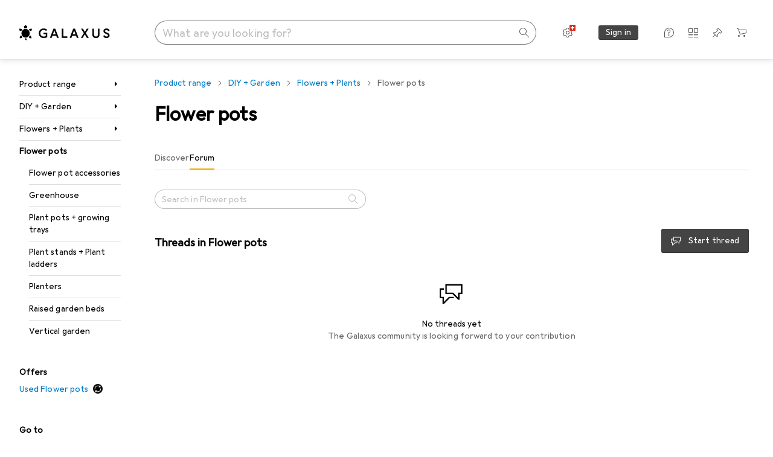

--- FILE ---
content_type: application/javascript
request_url: https://www.galaxus.ch/64PKHSkFdG/Mm0SFroGrL/7fQihfki1VD9cVt1/CiMWKzkB/KhA-QDBM/FF0B
body_size: 160281
content:
(function(){if(typeof Array.prototype.entries!=='function'){Object.defineProperty(Array.prototype,'entries',{value:function(){var index=0;const array=this;return {next:function(){if(index<array.length){return {value:[index,array[index++]],done:false};}else{return {done:true};}},[Symbol.iterator]:function(){return this;}};},writable:true,configurable:true});}}());(function(){Yt();Nrj();VJj();var x0=function(ZF,CC){return ZF!=CC;};var tC=function(LF){return ~LF;};var Gp=function(){return ["*\t !",".#U","M^\t)W["," U.-QJ~<4WEJ","L\bQ","L[#=D0LMN;","6\n\'U"," d4\x07!QQYyFKY_","MPL:/qCLQ&5","3M",";&\n\x3fz\"!_T~!!\x40","N\'5KA[S ","\tUn{3=#]2+vl)<d!kA5*V:(5ek+=B!on{H3<f[\x3fY Oel$.|;x_`}=b\t`|r+Qen\r_9zexI7`e(%Yek+hgCwn`:q,5e99W\x00ML:r<\rxG\n(D;v\x00{\v\b*v,+lUOz7PLUn\r*);Del\td%CH{\f#=qRen19Sn{\x3f\x00$0q;\reh\x3fd\blj[(:\t\t\ftTO%=\n\"f\\x:,c{6+oel\tcnp.7\bZ*+q\x00\rH\fcnWz2gX<\r}}\"5d n{\r.\x3fq3tTJl\x00odEny,< u*+Sd)<d$\x40hl:!a9<*,\teg\x3f:WTGn{:>x\t+}Gj8pd&Un{\"N\n4q3vVLN#S9eyx++j*G+fEd {RN9q0$\r\vSnd\"aL}\x3fkq+\x00LBJ\nd\"hEi,[[+el\rT\"cew1*9G+\x07de6J\"cDBN%)\"q rhkN\t:B\"aK\t,<qqkZ\f3DclX<*_+\vil\tQmL{%\f*i\"piKl\t0SX~\'5*Qn>*kk9d)Sz_,:f<<q\nZ\f3Dcmkd__+(|q\x3fMEny8u*+Pb\x07,`\"cjM:9Sc*(5f -I`m\bY;\x40\n=4LFjxhGP`WY!6*\vjn\x3fV|&4\\7cny.Hu*+P\x40.<g.cn`!#R0\tsul\n=L\"AI]\r6*`-+fu(D4lC8:e*q>cIz7P9e\t..\n]l%o)<d+Ah\'<9SrRXCod9vKr\v00\x07;|pl\tqp{\n\f)\x3f~m\t)RQw2(g\"chS \n&q[Gld CC|d:q6qSh\tpcnVOg}+iAe|q\"clo~>e*q>f|c8dEn{)&q yKl\nk\x40hVT%*dq\f+jel\vc7Ln~\n:*s\v.Pee|Dcli|<*G+)JL/beyOH\x00|G\'na-cn{:g2Z*+]t\x00d\"az|6*|8:|BJ\nd\"hxi\b)rl\tvT\vl\f(d\"ch}%\f*1aUd!sM:\x07%\"q07ds&\x3fb\t\rno8:\x00\':E||u^d\"cl{C*~i(tIel$p7cnyH8Dxi+en0Mcnh8\n%<*+sel\n3J[cn{\x0014\fZ3eF<oBSnh{:*bw>g~{3O\"M{:9G+\x07hme|\fJ\"cC`.N%/;Q:+\x07lNG&j%Sn{\x00$0qi=+eC \"fG[(:\bcZ3+\vxUl\ta1\tL{{,=*\\5\"qI`E)<d AAv!:-\"q =_QN\tor\fcnTJgX<\r}v:5d,d^{19S^Qel$7gVUmK:&q=KGl)<d\'xhV}5)q/\\cy9r5WK} :<I\x07=~x(4CX!/}*C+xil\tb,mL{)\x40i,\"Yj{\'*o.cnp:)\bd+jskx:b\fcnV\r1}/3fhy3A$J^{58\t``r+\x00Mfl\th\"ce,1*5W\'nWF\"DH|d8<_2cm|a \x3fb\vSn{\v<f[\x3fXwei;d\"`y\\(9*b3lKL/c9OWL-HDt.(cDd s\\!:_V:(\te}1MN]>1XI9:|kZ\rd;l\\(9y*=>aye\x40{H7e+\vIal\t*o.cnp:)xq^XCod\vUvb\b>\x3fE9.7|eld\"hZh\x00\r4u>>gH\x00s7cny*3ye+qd \x40Di:*iv,\tegb\fci}+6.C\x07=uRFC!t\rNzc21E3{jU/d\"czH)%q)\fP`\to:pY%*r\teg|8J[cn{f>$q\nEJ\tt5pzo$=b2t\vt\r\n\"s}:*gdA\x00v[kR\"cAp6N%(q+KOZ\tN-j{{81[:Y7fI3q\"clh%#*T43pH{oLUjt7*q\n\"VP`\toCZY/*Tn8oaZ\tI-LW#\b r+selms+nn:>`b$\v\vJb\x3fd\"wX{*[5W\'~y,o\x40BYx:*_, \teg\x3f\x40\x00c{{81//3eF0jgn{\f*\x3fji/Iel$VUmw:<6xi+enj`Tc~{\r/*bm*ld\"a}\n\x3f\n*\tC\x07=qP\x40j\"tdJ{:)<i\v#f`\r,d\"IKq %*[9!qIgj\",d\"`Cld:q0 \vSocNcnW9$gq+wv|.3Dcl[~3<*v,+tlc-8dWu\x40{=fG%Yen)O\rc`|>:!f\t\nsB\tK1gM\r6*x3e\x40\ndb{1 >6S>g{#3h\"cem<=*]%&S\x40)\v!vn{\f\"9,*,5e]\":b%[~\bv\b>\x00r\te|\tq\"clh5#<*G+)JvK/ L{:\"0w\'\frg*5tTc~{\f/*b\'2|jel\v\f`\x07on{3>8^\t+}wG\x005d&Un{!1+\x3fq8>hry\tfi3f 5W\'LZoxzV:q o{d)jao#7*s<..Peh\x3fd\blgn:\b>\x40>g2\fL7cny.J\x40xi!\"Yf`\tM{wp5!\x07\x07&Tegc;O{{8\x00Z\x07^/3eADchX\b-\'1`b2E3xil\tm5gX{5_\x07q)Tb{h\"vn{\n/-cQk!8\n[c`M\n:2}+vb+q\"cll$*zm8\f\neK/+\"gX{\f30^i\x07,`\"cA/*d\n,t_cB\t%KLw:q\f||pl\tsSFn:=\x3fB3+\rdil\tL2uby%\f*_df`\to&p`Y/*d8\tew{:rVIM\t+\n*Y\x3f=L\vZ*d\"FU^\b=+b\'E3yMK/h\"cun+31]>]oeod Fhd:r1$t]IA=_`n{\b*s\n\x3f\fPee|Dcl^}\t<*G+(RfL/beyOH\x00|G\'n))cn{8\nH{)nR!on{,,<q\x07<RF\x40,kD3mn:a\x40v+Iel$7gEn}I:0[ZkIe\t\nd!DHxd8<_d+\r]ck185hMTL:s:Z3eA:`b{18G+(hE\x3fh\"ce0&q/qGl 0R\"cA^>\"% q+\rNZ\tI9C{{8\x00.\x00Y\t+}Fu\"5d*C{:\t8G(*ZTO%\tS\x07\x40{\f,g7]1fv[+7m$cn{:g\x005eg0\bj\x00cN]9\b>$q\x07u\nZ\v-cY{:\x00\b+RSa\x3fd\"xJN>%*]l^,Jg]\tt\"cn|\'5*R>*llu","[S+","n^ 7KS/&_P","Y >0D([JD=6aVN","!\x00","\'=C","\x40T$+#","T44_PN ]\x00G_N&<","\r0D","\'\x00","8:^","SKW5KP|Y=7\n","|","FJ\\&7;!_-6J]","D\b}"," jVL+>","YS<0\x076","1\x3f0",".&0_0([PH",":S6>-SA\r7PFT","8;\b;","<&*\'D/&KPH","U\vCAN ","BI;","7U+\'[K_!>KC[S ","\\_;/;6_(","NP\"Y)\x07%MO","\x00_PH2Hd\x40H\"&","=#_. ","`\'!LNN\v4\n&\\)JRQJe2K","7","E3!XMC-\x3f","&+V",".\v\"=6B.+P","r\x40dS;V;\'U:-[VY-{u\'d","4\fT/2[Vr--DWNN*","&:H","\t(WAC<\x40\nEGN","A","* JL","$\x00}#","\nF","8DNJ^3\'_0","&4HPJ","LEC,4H","TJT+ Y","L","0JT","Q*!","!!U8","\b!I-+","NMC","I~Nb","\\&\t!",";","w]R","%\v#",">-[JY","\t&Y1QWY\f:Q","S5\v6P","Q]^","\t+STA-/L\fL","^-7\x40\rKZW","MPB8",";\r","{D&-J\bG",":V","KU<","*%N","`400{","+YMC\x3f","Y1","OFW*/+6C","\x3f4RU",".\b+0y)6_PB:","8~W\n\r&","s<*QP\r+:IN,3 <d_K=5FK\x40T","P","^-5V\fPk[;","\\VB\x3f(\x40","\x00CCY:36v\r","RC[;=>f87WKC","_HY>\\","]MY1","C)\v0KW","b[\x3f","R\x40KH&\r7\fC>-NPr..K\x00","6F80rM^<>KP","7GJY >V\nQ|J*1Q.","I60\x3f","!XEX$/sNZ_","Q_V&","W\\_=:5=D\v0_","F\vP\x40W*40","6HMN-\fJIJH\f<2Y36","iNu},one\x005.u/","e#K[_=&!","lAL$\vI[JHo-7 Y2dnHX/2K","\bdw\tO","T."," X4\f0","pe#!Q)6nVB%+Q","K$4J","H0/\x40\rQFU!\b","\t4[J","+_;","5\'","Q[[=","(!L","FK","$\n\x3fE8","r7DVx[; (<^;6S","8JRC_;6","+DQXU=","\t7\n7I%JA","_V:; d80","(V","gE:4H~\t[6G8","f&\f","MZI*=6","^\"(z",":yar\np1","z<LF]\'\x3f\n!U","60E0*JiB,>",",d","ZA[!8\x40\'C[[","UNN&#B87WKC\r)W\fP","\x3f\x40CZV;","*6",":","`bCnQN:go^k8g","PNL*","x","\\80[Vn\'.K","C-,","\f)D","VJV","mMA>>WKHR;[\x07&Wp#*","7:S8\x07+JMB&","Q-NpD%>W","1D2\v","Q\fw_J*\t\n U","",">Q\t6QPY$>sN","\\\n","I!(UCVt.7",":V/\v)[","+W\fFZY;(\'\t","lpn>\x40a\x40T!1:_3",":C\v\n","1=D80iMC,4R","JGA","N","ANV#686\\8-KI","+D\'Q\x40H:","\"\n D8","GW]","A\nQ_[;:.%U3","UNJj.\'E-","J=60D","NNI;:\"E)4QWY\b","H\fXYS<0\x3fY)\'VEC/>",";\t+K D<!SAC<{R\nVGU:r\b2D>dQV\r.2KNCC","V.\b","R\x40DS;/7#_/\v6GwY\')DG","\r4$U\x3f6WRH:P\rU][\x3f\v7","(R","XED$>A\"R]{\x3f8<","KAI*\t&96\x401\v\'[IH&/qZ[","REC/.DG\\","\x40_9","==D/","Z-9N\nV}n\f+7!s2*[GY!4K","%8","OH>7","I).","PB<\r\x40","8>WK\\I&<",":>QPA","+arl`","E;\f!L","85","\tdvObJ","AIJ","\x4020","\x3f7\r2E1d|VB\x3f(\x40g_#\v7","Y3!FAI\f","%HtH:6",")+U.KAU=-7 Y2","T80_|",";U[mg+=8[oJB\x3fX\\8<:E~JP#Q5s#cBp","\x40T\"!2W8","\x40ZX-7"," U3","\'<","she</U1G^O*\b&","[,7\x076B<-QJd&8IFFT(< \n%Y)","m*e}-!PA_)73NZ]&r(<^)\v-PA_","d(Y","_",".+F","\x40B+.HL[","YU&7>y","9HNVJV*7!I","CH<J\rVJB;","J\'","J*\t4!]<\'[",",<\r:W(%\\HH","K\n\x07q\x004=S)+PY`)\fPJN:\t<K\'\r\f1PGY!4KAN6\v75)\\KAn}\x07[BX pVnD$!QB\r\"HMC&72D2{XQC+/L\fL\x07Nf\x00 \'E/dJ]]-4CCVR\x00)<\b\'Y2lJ\rV:>QPA;]tI5E3\t0WKCjf[__ r8*]\x3f(Yf8J\rQ[H:&!\r`WGIO\'7EV\x07r(+1_1D4LKY\'/\\G<\x3f\t<\\P0GTH\'=_Ng\t{5E3\t0WKCh)\rJY\rO<r\'B4\t0_u=P\rA[S zB(B81LJ\r-&C]*F)^`%&TAN<uUM[U;\"_`jVE^\x07,K3P\x40J*\t&Y`%&TAN<uADFT*+ #U/=BXK=5FK\x40Tg~Ut0eVpu>\vCCO*~\nn;*]PD\'5\x07^[C\x3f=\rsc$\x07&QH\"HMC\x004~nQs0[VL<4W^\rz&!Q)6\bNu:\vQVT,2&!Q)6BX\bD[AY72D2fH)uQ\fq[H&5\x3f2W!f~dY\'\bQKA]5IhV(\'JMB&{CKVHc{!U)6Pb*1\x40\x00V^*;6`/4[VY1sQOPA9>6\n8F!PQ\x40-)DNJ\x00nK~\b<^;#KVL*7\x40Y8\t;2R1~PawQ8PrG;\t+5&h58DAG;R)\rnV(\'JMB&sQOP_f\x00 \'E/dJ_f\x40_IO!&<^}lJ\b_d>\t\r\vTL.\trnB{L6T_\'/J[__o<\'Q3\t!QB\r>dWYT[r406S)D\'LAL<>\r\f\f_H =*\x408ChKC-,\t\nAF3 BhB81LJ\r!sDO\x00pS!\r=\x006q2_HX-aiKV_c{z<\"KJN<2J\rG;W G6&6G__-/PLTN6\v7Qq^2)_Hd:W[,>\x07{BqmCYN)/F\v\n[4\t7&B30GTHryQ\vP\x40MmW34\n)9CA\x3f)D\\9 K#\r&XQC+/L\fLLgR)5E3\t0WKCh\"\rJYR\\:1:_3J \rV5-DH\x074i\r{WqhBX&8Q\nMAf\x00 \'E/dJLD;&\fJY[=[\x3fVR7\'J\nJ-/uM[U;\"VqyS\v%sHKl\x07aR{BhG{L3&}\f\fL[#zEtLbC\x3frC]-F6E#B2+J]]-fSMR]U;&#U`%&TAN<uFGNN*S5BhV(\'JMB&{`KVAY<+DFfJL_\',\x07O\x00]_; qms\f+LaL+3\rKDZT,;=/C\x3fX\fYd)\tKDZT,;=)C\x3fLAY=)KCVGS<U\r=F2!V<rXJ\vRf4=S)+PU`)\t\vT\\:1:_3J*M)wPOAA9 K\x3f\r5B6eMpd)\t\vS)Sp;B2f$uQRJ4\r3sV`j_VJd(\fY[#7P!U)6P^n}\x07\f\x40E_,pVnDumBf8DN\x07IcY\r42G<0\r-uWQ\x40V9z}o\v3_MYauQ\vGAg\'0D4*P35\rALJB;Y~Eq\tmC\r`=P\rA[S zzK3BfJL_\',\x07OVOc{zgjLA^\'7S\n\\a:=u\f1PGY!4KKVA)U$\n\x3fE8W0Q.rXJ\x07\\:1:_3B0__-/PLTgY&!_*HhJ\bXd8\f\vG,S>E2B:C9HE_h:\n\n[R&\b~I\fY3+UAd SNZ_u\'0D4*P:r^WAY;=s_uC\x3fLAY=)KCLJMozC5E3\t0WKC`>\t\f\vTTg~UqmC\r5)\x40W]Too\nlQs,[J\'wJJ\x40f/B.V(\'JMB&{iKVHc{%Q/J*^=(ULK_+(&\n!DQ6[PX:5WAY;={_qmEMK`y\x40GLO;<\fq\r`W*PE:4RCLJMo> <BuH[JH::Q\fPS<[3\x07!U<=VX&5L\rE\rt4CqS2\x074RAY-\x3f\x07^Tf\x00;\r{)6QSuf\f\v[R=%K:\v/0KVC3-DWJ\x009;s\x00q+PAikXD\x40Hg|6D5 K-uDESt\x40{%Q/J%A,>IENN*\x40;\r{Qt2_V\r=fzKC_f\x40;\r{Et-X\fXuf\vLU!;&Uf!JQ_&{P_F\\gY<+DWyA%>Q\vMK*U!=D`jaWH&/\fNH(\x407\x07 U}\"Y )J\x00\x07r|6D5 _D.s\x07W\\J*67c)\v6JufKJVGH \frn>)NHH<>AAJ.\t5P697NEY+3`AJJ;={Us\v6Y\rP-7V\x00]_; q\r`W!IH<3J\x07\t_a0&\x40)BfLAY=)KAJ.\t5Bh^`H!FAN=/L\rE\r9 K0\r5B0V-r\nD\x07! 2\\WyG<\"U\vTS)S<V69*[+4HNJN*pQqC(4[JI-\x3f|\nGC^mW1E2B:WyT+4KKAO*\x40 \'E/\x3fHEA=>\x00\fNH(W6=UgjZKC-&XAVGH \fpVn\r>D0GTHn}\r\r\rY \"\x076D8fA%>Q\vMK\x07m:<GF!E_/fFMC]]f/5E3\t0WKCh\r]4\r3sU`jSAY 4AOLNa&!Q)6eAps2CKT\x40S+[bVn\r3C6[PX:5\fK_#5\n\'U`1RHj/MMXrFou)D-JA_)/J\f]_; uujSAY 4A^\x00]_; q/D%LC>4L\x07S&G!qH0VVB\x3fy^]\"&<Tt8VH<.W\r\x00\x07rtM{Bs\x07!JLB,f\x07J]U8Y~}Q/\ryPAZh\\GjH= Cqd5dWPH::Q\fP^ !K=_)J4LK[!\x3f\x40CCmP7\x40q}\x07!JLB,y\fJ_9 K<\r5B*P!/\x40C[U=W E2B:CWBj/MMXrFo}D$!VH<.W\r]\"&<T`H0VVB\x3fy\t\fNH(F=E2B:F6\x40H$>BVJ\x07!>\x07\x40f%LDu4\vPH=&!^}{W\nI\'5\x40\\\n]a;U  E1\n_IHfLMTNV:~}^80P&>]n\x40YcY \'E/f:uHVGU+]tC!00VKIuyKZ[c\t|\n!W`+W\x40\rxr\t\fK_#5\n\'U`1RH8r\n\x07Ha7;_9WfJL_\',\x07OP[=o6G}>=NAh:)J\n\rS; \n\'_/J6[WX$/\nQT r\n=2\b.[GYjr\t\fK_#5\n\'U`1RH8rXWAY;=sumERL:{W^Y[H67=\biDZCh2KCV\tg\t|\b2D>\bQG<\x00>\v\bo<K\'{B6BD&:I[cU,F&0amqj_BY-)i\fANHBD57P_1KPF_<U\" XumCBX&8Q\nMAS&B(F<dLYf8JRC_;=/L&L\nY1+\x40^\x00AU=3\x07q9([PHh)\vPH;U1>\x4010WKCu)XWAY;=sZumEPE!(\vPV! 6C`1\x3fJVT4FY\x00]U p)D\"QVh)8MKmN\'!BD57VH;>QK2\'0D4*j<r^\nD\x07Nf\x00$\n!/W0eQps2CKPH*\'=/D\'_HA`/\fXKIm\'0D4*<\"UMI;U<+Dt!JQ_&{QXKIn!%2~ujRAC//MJ\vTL.\trnlF*BX&8Q\nMA=S{5_/BHt/\vGA];iB:Vuj]EA$sQOG=&!^}jHEA=>yJgc\t|<^8We\b_s)\x40W]To\t|2\\(yHKD,{OP^ 7Vr\x00q9VH<.W\rA!*n^ 6[PX:5^\rGWNu:/5E3\t0WKCh\rJY]_; (F<1[[\'2AC^ 7Qr\x00 6[PX:5\f_H =*\x408W M*w\x07\x00MAI;\t\'\b\'_/HhERL$.\x40YFY 44E/\v&RAikXJF+Wp\b<^.6KGY\')\x07OYY[#7Q*>*XMJ=)DNJ\x00nK/BIs-MTA)\"kOJ\x07)S6G\x3f-!PA_)/JdZT,;=tF!M^>KPNN \t=S)+PK=5FK\x40Tg{%Q/J6K=5FK\x40TmFo*\x408\"P\vn/\v\x00MAI;\t\'\b\'_/Q6[PX:5BP\tg\toVnI!fyAC-)DM]|:1:_3Hy:uA\nQ_V.\n>U!6JL%>\fJ__a38\r;*]PD\'5\r\vTH*\'=\b.[GYf(\x40r]U;&#U\f{qFG-8QMQJN\t=<D$!qB<wAJ\x07Na$\r!_)aId=\rCm<76B<+LbX&8Q\nMAfR~}\x40/0QPT8>,\x40E_,|\b!U<!Fd/XOG[8\t3nV(\'JMB&sQJY]_; (o\v3_MYr/Xj7U\"<D2=NAd=\r\f_H =*\x408F\'\fK=5FK\x40TgR)6D(*PE!(XJ\v_a:!=S!LEY\')J.\b+0\r;*]PD\'5\r]!W=G:&+W\x40\rxf^K\tgo;!_07[\r>:WCCT*\fr{CuhL\bCd4\fOK=&!^}jWWj-5\x40C[U==\'0D4*Vw:\fA_7zB}D5*\fK=5FK\x40Tg{!U)6PYf\x3fJ\rGNa\r3\x07&Ug\vjPAU<s\f\vGc>z\tz;B&Hj\x40\rG][; Iz;B&Q`=P\rA[S zB(B81LJ\r<3L_cz\t)JVD&<\x07O\nIO!&<^uC\x3fLAY=)KAy\x40X%1sw8!LEY\')xA_c|\x006I.W\"KJN<2J\r\n[4\r3sB`%&TAN<sQJJ\x07&i\r<Bu%LCh2KCP_a\v\';3CLAY=)KCGH*\r7 UuChXQC+/L\fLNgR)\r<BuQ!HH&<Q\vA9 K=\r8D4QTa`L\nA&rzB81LJ\r<uSNZ_r~}T2!d/XG[O=r}T2!d/XJ9>6C`$hT\n]:4Q\fVVJ*F)\b<^.6KGY\')\t]_<&Q5E3\t0WKC`/\fKI;;}\x40/2<3L\fA_7o[D57WH&/JFIa$!=D`+W\x40\rxwQ\vK\\+<nlF0VM^f\x3f\x40GH[;o&\\1F0VM^f6\x40J\x40^rY<+DF0VM^f:WYU&r[D57P_1KPF_<U4!u<\t,wdzQJD\x40Hg\r3sB}*PE!(\fAV\r\x07rF E0X<J\fa}\f\fL[#z;Y.F6\vi2V-Cad\t|\x3fY>l\rn}\rJFI\tV%_4d\rPd(Q\fR\\:1:_3BmEPE!(\v\x07MA_rZbP%Q/J0PE!(\vPV! 6CZGB%+IVFU!\x40;\r{)6QSuf\f[C\x3f{;B2dJ\nL:<G[O=r;Y.D6HEA5wA\nQ_[;:.+S80WKCr=P\rA[S zzK4\flJLD;uA\fLJ; $)Q2_V\r:fQ\vK\\)<\b\'Y2d[\fHd5\fPJN:\t<K2)4[<3W\fU\r.U34\r)F6JH0/AiS E>U)+Z&>]\x00Ha \fnF2 dz\r_IU=S$\n!3W0VM^f/WgAN=7}\\8#JL\x00y`K]bV<B(F<dWY 2VMV]C\n&:U.1*c\bLu2\v\x00MBJ#&<^f\"_\'4QA\x07&U&*|2\tmLAY=)KCG\x07*6Iz\v4\flW\nY:\"i\fA\x07;;}\x40/2_[))\x40,>\x07{YqH\'_PN J\x00\x00,F=E0Q1lW\b.2KNCC1Iz\v4\flK\v+r^\nD\x07N\'!E#B8xW\nN)/F\vn\x40Yf\t7&B3J!M+:Q\x00JcU,Ws[z\v4\flJLD;uUGY&U4=Q1=rKNa)\x40W]Toz}V4%RHT4FJ_JV<r5(C\x3fWB<3L\f_H*\rn}S<\'VhB+rWVZH![7C:>\v0]La\'8\tBG*!(Y;Be]\rY )JA_8[!_/BfJVTh(QVJW*&K$Y)+KP\r+:Q\x00JU=[4=Q1=\r!=\rJFIa\v %\f4D\"WJL$7\\/ML=&!^}lW\nK!5DNVv {.M F%\\VX8/WAY;={DqmEBB:sSP_r: )={JY:2\x40\fC_!&~fzev\x40JYY[=[<V\'X4jJVT\r5QKJIP:VujJVT4F_[R&\b|!U+LbQ\nN)7IKL)<\n\x3f\\$&+]n}Q\vK\\\x3f\t7o^s\f-PEA$\"i\fAA9 K:\r3Q&LAL#&X\n\tm 2[WyPQ4yF\fL[S!7In\r`mDf/Wn\x40YsF MuBaW-BD&:I[cU,]tC:\r3(R\r>:WCCSp|\b<]-!JMB&a^]_; sQs=NA<wDMC]]r\t~l)-M\n\x40-/M\fF!*q)-M\nC-#Q^K\\&3\x07\x3fI\'Tr/M\nQY \"\x076D8B%Y+4HNJN*A4=S)+P\fYd)\fKIm:<GWyP<\"U\v[R=%K\'<#VH<.W\r\x00MH*9In\r`jJ]]-\'YAA\x40T;<6`WyJ\nY1+\x40\\VGS<U<+D`j_VJryWVZH!YoVnDs=NA`/M\nQH9>V\'X4j_VJu/\vPH;;}]8,Q\x40j)\x40W]TmW&:Cs!FPj>K\x07\x00\x00m=>Q1HyYf/\\G\t=]tC\'X4jPAU<fWJ_Gc;:C5P\"KJN<2J\r\n[4={F<dLY 2VMV]C\n&:U.D([JJ<3\bR]rKiF~Bt2_V\r-fQ\vK\\;\t+.=D/!M_`L\nJ)<\n\x3f\\$&+]u/\fG[O=r;Y.D\'QI]$>Q\nJ,\x3f\x3fU)+P\bHf:CG]v {G\x008ChNYPd8DAG\x00)<\b\'Y2lJ\rV.4WKTNHo\to;Y.D0L]h&/W\nG\\#<\f\'Xp[Lx`\bNPA9 K6\r)-M\nY:\"`\rV]S*\b\t\v4\fl[\nY:\"i\fA\x07r{%Q/J*A+4HNJN&<P:VuH0VVB\x3fy^A;\"zK+\v6K&uDEig{!U)6PB5&Q\vP\x40Mo7su/+L\f!7IENVo30X}\v0JA\x408/\x07J_^*7\f2D83-[HIr=P\rA[S zBqmEVH<.W\r[R&\b|6\\8\r%JA32QPNN \th%{DtF6[WX$/kOJ\x00=W<+D\'APdyKZ[rFo;Y.D)[PE\'\x3fE\n[R&\b|\n!W`+W\x40\rxr\t_R*4=S)+PH`/\t\vT!>\x07n\r/8LYf7\x40\rE[Rf]tC!\r)D([JJ<3\fXD\x40Hg\r3sU`ZhPC-,\"P][6S BhUa[a5~NP!U)6PC5=P\rA[S r{Dqh[\bCd4\t\nN4 (F<dKY2xKC,F\'E%Q1!CGL<8MKVA=&!^}+W\x40\r-sQJ_Z+<lBu\tmt_\'6LGH*\b=\x07%Uu\tmPE-5\r\r\x402\'0D4*K<r^G[O=r\r&^>-QJa SPHr: 8W%LCX%>KQH*\'=33t_\'6LG\x07)<\b\'Y2lQ\bDa SP[r|\n#\x401lL\bHa`CLLN&<K&)C\x3fP\fLd4\t\nZ,Wp6H)HhJ\rP..K\x00VFU![1C\'&l_\bBd2\tLm:<GF0YX`-J\nF\nf{B.M2\'QJC-8Q^DZT,;=t2_V\r<fJKP\x07a38u\f1PGY!4KCV\x07Tf\x00$\n!4Q6[PX:5\n8\t3{;*]PD\'5\r\vT\\ \tzPh.-JGE`/\vPJLr|6H)C\x3f]E^-{YPJN:\t<K:\r3D4QVY;\x00>[;KoDs!FP|wCLLN&<CzK+\v6P\'sWK\vW.\t9C{V(\'JMB&{QK\vTL.\trYq\vhK\bNd7\t\\\'W\"G%$F C%wRO\x40c~\'hB81LJ\r:s\fMU][\x3fSz\r&^>-QJ<r^M]t\x40{$Y)\t,P8)\x40[!*zK>\v7[r)\x40W]Too\r&^>-QJa L\nm==U>-QJ!5\rCYS(&!t!JQ_&{KNC9 K\'\r3\v2WCL<4WMA\x40T!1:_3F6P-=CA[S9#UqyJ\n_</G[O=\t\x00`Wy[r>S\vuV`G\')4[XQj5PN\rg2W3V5E3\t0WKC`r^G[O=z\nn_ul\n\x40))NK\nIO!&<^}l__-/PLHgR|!Q-BlXQC+/L\fL\x07Nf\x004!fQmMSD<8MKVJ=$V\'3<J\rV+:V\x00&zI&C8YAC<DC\rS![<\n%Y:\v0QV3/\v\rGWNrIi\t!U<9LAY=)KCV[-\t\'\'!JQ_&y\t\rWCVf\x401\n U}X~LAY=)KCV[-\t\'\'!JQ_&y\t\rCYS(&!(!LeJ-5Q\'C[[a7Y:PP_\'+\\5CCO*\bz0qR/\v*ZWdyH\f\x40FV*Y~I2B>-JAN<.W\x00-&6C.HhIB,>IA\rJ#&\r<B0HhTA)/C\fPBl*\t!<^FfKEk=7I5G]I&<I*3\bdyCNCl*\t!<^7Jpar\x00C\\_oHh\b2C8H!P\x40r)\x40W]To|\'_-BmCYd/\f\vfU3#\\$B0VM^d:WWB_!!B.4W\"KJN<2J\r\nA=&!^}\vj_T]$\"\rJFIc \f&]80M\rPd5WAY;={&%LYu XOPA2\x40&*K+\v6A&>RCmI\\< 6^\v*HE^`k\tS\v]*=D80Z-9B\x00!F7E4U)/<JAC;2J\r\n\rm\n9\'\fT8\b1Y{_-5APJH<\r<tQ0_[-5A\fP_a7Q/\v)[PH:sKMwaw(.o\v/\nzk\f`!ecc\t77U/6A/>Q3C][\"&!3Dpil`\'}}\x3f9b=|caa&C] F<$\f\"MG_->K CAL.\bz[\x00tD#[Pn\'5QZ[m\f7\t4\\oHmM\'uBVjB;<:_3Bfiaoz\x07GMO($ =T8!L{D&=JA\vHr\x00$=T2vK/>Q3C][\"&!4Dpil`\'}y\x3f9\fg(r\r:>K\x07G]_=Ih}W8_VL%>QP\x07Sa.&c/\x00avh`1g}e>, \"WJL$7\\PJN:\t<4\x40(<!P\x40B:aQMTJT+ /^((C]=\t\x40\rFJH*\th}B8 [VH:\'Y\rWCVc\"af8 QV:uSLKU=I.=E1hYTXz\t\x40\rFJH*\th}B8 [VH:iYLZV#/Ds!FP~wuMBS<|\n\x3f\\u1-\r&s\f>\vY.1{;*]PD\'5\rJY]_; \bm CmGL;>U]_; sS`jMAC<wj^Vr\'0D4*P32CKc]H.| q/%G\fYarWVZH![&{o`\tmBXK=5FK\x40Tg~zK+\v6A&.INp\'\x07\x3f\n*ZAK!5\x40\x07\x00\x07;\"<V}9=SFB$}y|C\"=\x07}Y)6_PB:YVt;;6B<+Lps2CKLZV#ZozK+\v6J\'wLOCOr G0\r|ZhR\fy`Q[TS)S;V{U`j]EA$sQJ\vT*&Gc\r`W6_D.sjHJY;S7Br\r`mLAY=)KXA~7\x07 U}\f+L\fisF^\nA\x07&U1\n\x3f\\um\nI\'5\x40J\t:U\" XujHEA=>\fOWV*5;`W6NuzJRY.1{Dt(d4_IS!>\x07*K)=EMK`zFEAO#sV6/0KVCn}\rJ=&!^uChqFG-8QKCrF3BzB81LJP.2KNCC44C\x3f)6QS\r\'&XG[O=r.Mu5hq\rQ4=P\rA[S zBt-X\fYa L\n\rI;\t;4`W0GTH\'=\v]_; sUuhL\r>:WCLu-7\b\'-+JKY1+\x40MV\x40i;\t;4>\v(R\fYauVKL_gC~Fbf!JQ_&yjHJY;YoVn^{L0GB&(QWLN \ttM{^`j]KC;/WA[U=U<\n>UtFfsE]jf^LSFm(7q\r`W*e_::\\MD]U\"S&Bi#KIH&/VA\x07!\x07.D\rbPWXda5QK3Jd`tB{gA)6UF\t \n*rD0[WY`5\f\\G\x07Nc\t{Q%_4dYP`\t,\vSF)<\b\'Y2l_Y )JA_8[#U6QVjKCCS+[3\'U00PBh\x3f\x40V]O,\'63*MY-)DNJ&!2^>jbJd&{JFJHo=K1U}0[VL*7\x40OAU!V3!Q$J+\\NH+/VCOZI;[:\n%U}\vdewT%9J\fFN*\t3<B\x00BmIH<3J\x07\f\r2S{G5\r11tc\b^u7~RRrzB\x40`#*JH\f:QvFW*==>Q)BmVH;4IGKu\x3f;=CuCjJM\x40-J\rGLrS<$\v0[\r<4vPFT(S{G*\r3\v2WCL<4WOFCa!\b#Eq\ryG\nI--L\x00Gb_\" ]`jVE_,,DGlU!\'!U3\t=S1uILHO.7G1\r$D(_JJ=:BQr|\x3fQ)\f+LI0f\\MW\\_=:5=Dq&yG\nL8+sP\\S ~}Q\x3f1NPj)\x40W]TmW) \n+F+MG]=aA^AO#~)\n-F(_Zd7DM+h\f/L3(R\bE+aHOLJNu~2\n%F%Had+IYgO.h\rW-~MYs8DG\vzA1\n U*Z:>QPA;U!<\x40uC9HE_h\t,_;R/Bzf!JQ_&{CLLN&<CzK/0KVCh/\vR_V6S&:Cq\v6YQ\x40-5Q\vRGgRzBhS<!<uQR[<<DstTB;/hQ\\[(|\b2\\1B0Pd/\v<>\r}S17[\fs8DG\ru368 _-/PLNa\b&#t9\bYa&\fJ\vH*\'=;*]PD\'5\r\vTH*\'=)D%NTA1sQ\vK\\.\t5>U37YP`rXJ\n","","U\fKAN*\t#U","E2j","2V C_N:\t78&\x40-6JAI2B\rCC","\t!Q37","^!!\x40","7KF^+)LG","CHt.7","$!",": 2I","F&_P","bBp","<}\vM*6:F8M]C+]AZN \t","\\_;+ \'_)4[kK","V\x40O,7","\x3f+\\","L\x00M","4\x40(<!P\x40B:",">6^)=-ZPE","55",";_3\nKIO-)","*SKX;>A\fUA",")\x3f\x3fI","+J\nL[_===","","VV\\","iNr\t","U","GB&8D","i\b\x00yw\bR","6\\)\v\tQ\x40H","5"," 2D8/([IH&/","ANN,0","\'VAN#9J","\x3f7","\r-PPH:SL[","-FAA\f>UJ","I~Oj","<R7\'J","8>W","9)QY\'6DK\x40T","\'D","\r8:Q\v\x00o*:B8yxVDd{Ri_-[`[a}Z|rkCebnt","qbZ","*XE^","NI\'","N.\t5\'","M^2HMZN}:1:F8","5Y3\v(R]a\'8","="];};var Bc=function(WF){return CQ["Math"]["floor"](CQ["Math"]["random"]()*WF["length"]);};var Rp=function(t7){if(t7===undefined||t7==null){return 0;}var tE=t7["toLowerCase"]()["replace"](/[^0-9]+/gi,'');return tE["length"];};var Q0=function(wU){var W0=1;var Qv=[];var qN=CQ["Math"]["sqrt"](wU);while(W0<=qN&&Qv["length"]<6){if(wU%W0===0){if(wU/W0===W0){Qv["push"](W0);}else{Qv["push"](W0,wU/W0);}}W0=W0+1;}return Qv;};var q6=function(){return xM.apply(this,[IG,arguments]);};var Eq=function(Uc,Q7){return Uc%Q7;};var cF=function(){var gE;if(typeof CQ["window"]["XMLHttpRequest"]!=='undefined'){gE=new (CQ["window"]["XMLHttpRequest"])();}else if(typeof CQ["window"]["XDomainRequest"]!=='undefined'){gE=new (CQ["window"]["XDomainRequest"])();gE["onload"]=function(){this["readyState"]=4;if(this["onreadystatechange"] instanceof CQ["Function"])this["onreadystatechange"]();};}else{gE=new (CQ["window"]["ActiveXObject"])('Microsoft.XMLHTTP');}if(typeof gE["withCredentials"]!=='undefined'){gE["withCredentials"]=true;}return gE;};var sE=function(){return ["\x61\x70\x70\x6c\x79","\x66\x72\x6f\x6d\x43\x68\x61\x72\x43\x6f\x64\x65","\x53\x74\x72\x69\x6e\x67","\x63\x68\x61\x72\x43\x6f\x64\x65\x41\x74"];};var Z0=function(Z7){var wY=0;for(var cM=0;cM<Z7["length"];cM++){wY=wY+Z7["charCodeAt"](cM);}return wY;};var r0=function(EX){var Q9=['text','search','url','email','tel','number'];EX=EX["toLowerCase"]();if(Q9["indexOf"](EX)!==-1)return 0;else if(EX==='password')return 1;else return 2;};var bM=function bC(vY,bv){'use strict';var tP=bC;switch(vY){case Z:{var mv=bv[G4];var bp;H9.push(SE);return bp=mv&&sM(Nd()[Kv(mC)].call(null,qq,lP),typeof CQ[Nd()[Kv(qF)].call(null,N0,R9)])&&KC(mv[Nd()[Kv(SC)].apply(null,[lF,fM])],CQ[Nd()[Kv(qF)](N0,R9)])&&w9(mv,CQ[KC(typeof Nd()[Kv(Tv)],'undefined')?Nd()[Kv(Hq)](ZX,Cv):Nd()[Kv(qF)](N0,R9)][KC(typeof g0()[jU(Iv)],rM('',[][[]]))?g0()[jU(Pp)](DP,dv):g0()[jU(mq)](Zq,IM)])?hU()[K0(F7)].apply(null,[Xv,p9,JU,OF]):typeof mv,H9.pop(),bp;}break;case zt:{var P6=bv[G4];var AY=bv[jT];var XM=bv[DZ];return P6[AY]=XM;}break;case jT:{var vC=bv[G4];var gY=bv[jT];var KU=bv[DZ];H9.push(S0);vC[gY]=KU[hU()[K0(FF)](H0,rE,kN,GE)];H9.pop();}break;case LJ:{var Yd=bv[G4];var Oq=bv[jT];var UP=bv[DZ];return Yd[Oq]=UP;}break;case KD:{var rF=bv[G4];H9.push(rv);var Zb=CQ[g0()[jU(Az)](R9,hb)](rF);var MK=[];for(var GV in Zb)MK[KC(typeof g0()[jU(rg)],rM('',[][[]]))?g0()[jU(Pp)].call(null,gB,OI):g0()[jU(JB)](pW,Ed)](GV);MK[g0()[jU(Gg)](mb,fh)]();var Pm;return Pm=function Nh(){H9.push(bB);for(;MK[g0()[jU(rE)](ZB,DN)];){var MS=MK[g0()[jU(Ms)](kg,FS)]();if(KK(MS,Zb)){var hg;return Nh[hU()[K0(FF)].apply(null,[XX,Ms,lP,GE])]=MS,Nh[g0()[jU(fX)](mS,BF)]=Pw(xS),H9.pop(),hg=Nh,hg;}}Nh[g0()[jU(fX)](mS,BF)]=Pw(rE);var Rl;return H9.pop(),Rl=Nh,Rl;},H9.pop(),Pm;}break;case HT:{return this;}break;case M4:{var jl=bv[G4];return typeof jl;}break;case YD:{H9.push(fB);this[g0()[jU(fX)](mS,pE)]=Pw(rE);var HS=this[Nd()[Kv(WW)].apply(null,[OY,nz])][d4[Al()[QK(Yb)].call(null,zl,fS,Pw(Pw(xS)),SC,Mm)]()][hU()[K0(bI)].call(null,Oh,R9,Pw([]),Tv)];if(KC(KC(typeof g0()[jU(Ih)],'undefined')?g0()[jU(Pp)].call(null,Um,bS):g0()[jU(lW)](MB,ZL),HS[Al()[QK(qF)].call(null,tg,Ab,K2,JB,Hs)]))throw HS[g0()[jU(QW)].apply(null,[Hg,hS])];var WK;return WK=this[Nd()[Kv(ls)](RH,Bw)],H9.pop(),WK;}break;case mA:{var UR=bv[G4];H9.push(zg);var YW=CQ[g0()[jU(Az)].apply(null,[R9,Qc])](UR);var BW=[];for(var Ks in YW)BW[g0()[jU(JB)](pW,xC)](Ks);BW[g0()[jU(Gg)].call(null,mb,vb)]();var N2;return N2=function Js(){H9.push(xK);for(;BW[g0()[jU(rE)].call(null,ZB,mp)];){var Dm=BW[w9(typeof g0()[jU(NW)],rM([],[][[]]))?g0()[jU(Ms)](kg,q7):g0()[jU(Pp)](jK,UV)]();if(KK(Dm,YW)){var EL;return Js[hU()[K0(FF)].call(null,vM,bI,QW,GE)]=Dm,Js[g0()[jU(fX)](mS,N6)]=Pw(Z2[Es]),H9.pop(),EL=Js,EL;}}Js[KC(typeof g0()[jU(Cw)],rM('',[][[]]))?g0()[jU(Pp)].apply(null,[qI,bB]):g0()[jU(fX)].call(null,mS,N6)]=Pw(rE);var l2;return H9.pop(),l2=Js,l2;},H9.pop(),N2;}break;case JJ:{H9.push(Gg);var Ls;return Ls=g0()[jU(qz)].call(null,rm,BL),H9.pop(),Ls;}break;case H:{return this;}break;case VJ:{return this;}break;case X:{var tB=bv[G4];var RW;H9.push(WS);return RW=mL(xH,[Nd()[Kv(QW)](IF,jR),tB]),H9.pop(),RW;}break;case IZ:{var jz;H9.push(Ll);return jz=g0()[jU(qz)](rm,mg),H9.pop(),jz;}break;case fA:{return this;}break;case N4:{var pm=bv[G4];var zX=bv[jT];var n2=bv[DZ];H9.push(kK);pm[zX]=n2[hU()[K0(FF)](dq,fS,rg,GE)];H9.pop();}break;case t5:{var LV=bv[G4];return typeof LV;}break;case hr:{var Yz=bv[G4];var cg=bv[jT];var Nl=bv[DZ];H9.push(nk);try{var Ul=H9.length;var Dz=Pw([]);var Bk;return Bk=mL(xH,[Al()[QK(qF)](tg,lX,Es,JB,TB),BX()[Tk(hW)].apply(null,[Hq,tb,Ys,fV]),g0()[jU(QW)](Hg,OL),Yz.call(cg,Nl)]),H9.pop(),Bk;}catch(mR){H9.splice(RI(Ul,xS),Infinity,nk);var qb;return qb=mL(xH,[Al()[QK(qF)](tg,Zz,rE,JB,TB),KC(typeof g0()[jU(Tv)],rM('',[][[]]))?g0()[jU(Pp)](hI,Yb):g0()[jU(lW)].call(null,MB,bX),g0()[jU(QW)].call(null,Hg,OL),mR]),H9.pop(),qb;}H9.pop();}break;case UG:{return this;}break;case O5:{var Tg=bv[G4];var ZK=bv[jT];var hR=bv[DZ];H9.push(tw);try{var hh=H9.length;var sL=Pw([]);var Tb;return Tb=mL(xH,[Al()[QK(qF)](tg,mq,tK,JB,rR),BX()[Tk(hW)](Hq,GB,Ys,mk),g0()[jU(QW)](Hg,Rs),Tg.call(ZK,hR)]),H9.pop(),Tb;}catch(Ik){H9.splice(RI(hh,xS),Infinity,tw);var KB;return KB=mL(xH,[w9(typeof Al()[QK(Wl)],rM(Nd()[Kv(RK)](jA,UB),[][[]]))?Al()[QK(qF)].call(null,tg,Th,Kb,JB,rR):Al()[QK(Pp)].apply(null,[Dw,Zz,dh,AI,YK]),w9(typeof g0()[jU(ES)],rM([],[][[]]))?g0()[jU(lW)](MB,Lk):g0()[jU(Pp)](mV,gk),g0()[jU(QW)](Hg,Rs),Ik]),H9.pop(),KB;}H9.pop();}break;case PO:{return this;}break;case TD:{var Nk=bv[G4];H9.push(sB);var rz;return rz=mL(xH,[Nd()[Kv(QW)].apply(null,[tV,jR]),Nk]),H9.pop(),rz;}break;case wO:{var gl=bv[G4];var mw;H9.push(Il);return mw=gl&&sM(Nd()[Kv(mC)].call(null,Ez,lP),typeof CQ[Nd()[Kv(qF)](dS,R9)])&&KC(gl[KC(typeof Nd()[Kv(Tw)],rM('',[][[]]))?Nd()[Kv(Hq)].call(null,Db,XI):Nd()[Kv(SC)].call(null,DW,fM)],CQ[Nd()[Kv(qF)].call(null,dS,R9)])&&w9(gl,CQ[Nd()[Kv(qF)](dS,R9)][g0()[jU(mq)](Zq,E2)])?hU()[K0(F7)].call(null,KW,Pw(Pw({})),Pw([]),OF):typeof gl,H9.pop(),mw;}break;case fj:{H9.push(AL);this[g0()[jU(fX)].call(null,mS,TE)]=Pw(Z2[xS]);var YI=this[Nd()[Kv(WW)].call(null,hP,nz)][rE][hU()[K0(bI)].call(null,vh,Pw(xS),Gg,Tv)];if(KC(g0()[jU(lW)].call(null,MB,hX),YI[Al()[QK(qF)](tg,dh,Pw({}),JB,lL)]))throw YI[w9(typeof g0()[jU(DL)],'undefined')?g0()[jU(QW)](Hg,Xg):g0()[jU(Pp)].apply(null,[LI,xh])];var EI;return EI=this[Nd()[Kv(ls)](BM,Bw)],H9.pop(),EI;}break;}};var XK=function(ps,Nm){return ps[Nb[SC]](Nm);};var JW=function(){if(CQ["Date"]["now"]&&typeof CQ["Date"]["now"]()==='number'){return CQ["Date"]["now"]();}else{return +new (CQ["Date"])();}};var Gk=function As(QS,hl){'use strict';var Bm=As;switch(QS){case zt:{var Ws=hl[G4];var Ol;H9.push(UV);return Ol=CQ[g0()[jU(Az)](R9,gX)][Nd()[Kv(CW)](gh,Dh)](CQ[KC(typeof BX()[Tk(F7)],rM(Nd()[Kv(RK)].apply(null,[zZ,UB]),[][[]]))?BX()[Tk(F2)](Ub,TW,jI,DS):BX()[Tk(FF)].call(null,RK,Mg,Wb,ck)][g0()[jU(KR)](ds,QB)],Ws),H9.pop(),Ol;}break;case tH:{H9.push(QR);var Sk=function(Ws){return As.apply(this,[zt,arguments]);};var AW=[Al()[QK(ck)](lk,rE,fb,hW,jg),hU()[K0(Uk)](dk,bI,Pw(Pw([])),bW)];var Ib=AW[BX()[Tk(lX)](SC,bm,Hm,SC)](function(vB){H9.push(rl);var Jl=Sk(vB);if(Pw(Pw(Jl))&&Pw(Pw(Jl[KC(typeof hU()[K0(jR)],'undefined')?hU()[K0(kI)](HI,Sb,Zz,fW):hU()[K0(Sb)](mI,sh,GK,ML)]))&&Pw(Pw(Jl[hU()[K0(Sb)].call(null,mI,lP,U2,ML)][BX()[Tk(RK)](kI,CK,xl,mk)]))){Jl=Jl[KC(typeof hU()[K0(dh)],rM([],[][[]]))?hU()[K0(kI)].apply(null,[gK,Pw(Pw(xS)),Pw([]),Um]):hU()[K0(Sb)](mI,dV,p9,ML)][BX()[Tk(RK)](kI,CK,xl,CV)]();var Bb=rM(KC(Jl[Nd()[Kv(zh)].apply(null,[SL,AV])](BX()[Tk(sg)].call(null,Vg,Qm,QW,Yb)),fI(xS)),bs(CQ[KC(typeof Nd()[Kv(lX)],'undefined')?Nd()[Kv(Hq)](f2,Cm):Nd()[Kv(dh)](Am,Ew)](Jk(Jl[Nd()[Kv(zh)](SL,AV)](hU()[K0(JU)].call(null,IB,Pw(Pw([])),Bl,Vw)),fI(xS))),xS));var lB;return H9.pop(),lB=Bb,lB;}else{var gb;return gb=Nd()[Kv(Bl)](kS,jS),H9.pop(),gb;}H9.pop();});var nS;return nS=Ib[hU()[K0(BV)](Rm,WW,Pp,Az)](Nd()[Kv(RK)].apply(null,[BS,UB])),H9.pop(),nS;}break;case WO:{H9.push(XV);throw new (CQ[KC(typeof Nd()[Kv(PR)],'undefined')?Nd()[Kv(Hq)](dS,sg):Nd()[Kv(Zz)](Mq,rk)])(Nd()[Kv(Bs)].call(null,n9,fV));}break;case zj:{var Rg=hl[G4];var AK=hl[jT];H9.push(Gz);if(sM(AK,null)||Jk(AK,Rg[g0()[jU(rE)](ZB,Jw)]))AK=Rg[g0()[jU(rE)].call(null,ZB,Jw)];for(var Uh=rE,Ww=new (CQ[w9(typeof hU()[K0(WW)],'undefined')?hU()[K0(F2)].apply(null,[Ek,GK,Pw(Pw({})),bg]):hU()[K0(kI)](TW,Yb,Pw(Pw({})),Am)])(AK);zL(Uh,AK);Uh++)Ww[Uh]=Rg[Uh];var IS;return H9.pop(),IS=Ww,IS;}break;case fj:{var hm=hl[G4];var bk=hl[jT];H9.push(Zz);var JR=sM(null,hm)?null:x0(hU()[K0(sh)].call(null,Hh,DL,Pw(Pw({})),xz),typeof CQ[Nd()[Kv(qF)](mg,R9)])&&hm[CQ[Nd()[Kv(qF)](mg,R9)][Nd()[Kv(zl)](nl,Tw)]]||hm[hU()[K0(Cb)](KV,Ms,Gh,rV)];if(x0(null,JR)){var bw,NB,Bg,OK,JI=[],Fh=Pw(rE),Wk=Pw(Z2[Es]);try{var LB=H9.length;var vs=Pw({});if(Bg=(JR=JR.call(hm))[g0()[jU(GK)](TS,jb)],KC(rE,bk)){if(w9(CQ[g0()[jU(Az)](R9,Jh)](JR),JR)){vs=Pw(Pw(jT));return;}Fh=Pw(Z2[Es]);}else for(;Pw(Fh=(bw=Bg.call(JR))[g0()[jU(fX)].call(null,mS,kW)])&&(JI[g0()[jU(JB)](pW,qB)](bw[KC(typeof hU()[K0(YR)],rM([],[][[]]))?hU()[K0(kI)](Lw,FF,mk,lV):hU()[K0(FF)](sb,lW,Pw(Pw({})),GE)]),w9(JI[g0()[jU(rE)](ZB,vw)],bk));Fh=Pw(rE));}catch(gL){H9.splice(RI(LB,xS),Infinity,Zz);Wk=Pw(d4[Al()[QK(Yb)](zl,Kb,Gg,SC,Qb)]()),NB=gL;}finally{H9.splice(RI(LB,xS),Infinity,Zz);try{var Gm=H9.length;var cB=Pw(jT);if(Pw(Fh)&&x0(null,JR[w9(typeof hU()[K0(BV)],rM([],[][[]]))?hU()[K0(JU)](fk,VI,DL,Vw):hU()[K0(kI)](gg,Pw(Pw({})),Hg,hk)])&&(OK=JR[w9(typeof hU()[K0(Vg)],'undefined')?hU()[K0(JU)].call(null,fk,JB,Pw(Pw({})),Vw):hU()[K0(kI)].apply(null,[Hw,Pw(rE),qz,XW])](),w9(CQ[g0()[jU(Az)].call(null,R9,Jh)](OK),OK))){cB=Pw(Pw([]));return;}}finally{H9.splice(RI(Gm,xS),Infinity,Zz);if(cB){H9.pop();}if(Wk)throw NB;}if(vs){H9.pop();}}var DB;return H9.pop(),DB=JI,DB;}H9.pop();}break;case Y:{var hV=hl[G4];H9.push(OL);if(CQ[hU()[K0(F2)](kx,fS,Pw(Pw([])),bg)][KC(typeof hU()[K0(qz)],rM([],[][[]]))?hU()[K0(kI)].apply(null,[mq,Zz,Pw(rE),IR]):hU()[K0(HV)](M9,Pw(xS),sh,Pp)](hV)){var LX;return H9.pop(),LX=hV,LX;}H9.pop();}break;case r1:{var pR=hl[G4];return pR;}break;case U4:{H9.push(zk);if(Pw(KK(hU()[K0(dW)](Xc,nI,WW,Wl),CQ[BX()[Tk(FF)](RK,ph,Wb,ck)]))){var zw;return H9.pop(),zw=null,zw;}var gV=CQ[BX()[Tk(FF)].apply(null,[RK,ph,Wb,JB])][hU()[K0(dW)].call(null,Xc,Gh,Wl,Wl)];var Ph=gV[g0()[jU(wR)].apply(null,[fW,j9])];var Rk=gV[hU()[K0(Bs)].apply(null,[zI,kI,Hg,qh])];var Kl=gV[Al()[QK(qF)](tg,FL,fX,JB,LW)];var kR;return kR=[Ph,KC(Rk,rE)?rE:Jk(Rk,rE)?fI(xS):fI(Pp),Kl||g0()[jU(Yk)](LK,Y9)],H9.pop(),kR;}break;case t5:{var sl={};H9.push(KS);var JL={};try{var cS=H9.length;var tR=Pw(Pw(G4));var wX=new (CQ[g0()[jU(LR)](jm,k2)])(rE,rE)[hU()[K0(FI)](Cb,kN,F7,jm)](KC(typeof Tz()[Oz(Hq)],rM(w9(typeof Nd()[Kv(Pp)],rM('',[][[]]))?Nd()[Kv(RK)](vW,UB):Nd()[Kv(Hq)](Zz,Fz),[][[]]))?Tz()[Oz(Wl)](Ss,XL,Ns,pW):Tz()[Oz(kB)](mq,Bw,Gh,wk));var GL=wX[KC(typeof Tz()[Oz(ck)],rM([],[][[]]))?Tz()[Oz(Wl)](fM,Xm,Fw,Es):Tz()[Oz(ck)](qI,Tm,EV,qI)](g0()[jU(Wb)].call(null,r2,qL));var wL=wX[g0()[jU(ZB)].apply(null,[qs,fL])](GL[KC(typeof g0()[jU(Fb)],rM('',[][[]]))?g0()[jU(Pp)].call(null,Hm,rW):g0()[jU(dI)](nL,tW)]);var zm=wX[g0()[jU(ZB)].apply(null,[qs,fL])](GL[w9(typeof Al()[QK(Vg)],'undefined')?Al()[QK(zl)].call(null,lR,z2,Pw([]),K2,GE):Al()[QK(Pp)].apply(null,[Qs,cs,Th,Qs,Xb])]);sl=mL(xH,[KC(typeof g0()[jU(Fb)],'undefined')?g0()[jU(Pp)].apply(null,[fL,Ch]):g0()[jU(xL)](rE,R9),wL,Nd()[Kv(Xs)].apply(null,[sV,Gb]),zm]);var KL=new (CQ[g0()[jU(LR)].call(null,jm,k2)])(rE,Z2[xS])[w9(typeof hU()[K0(qI)],'undefined')?hU()[K0(FI)](Cb,Pw({}),K2,jm):hU()[K0(kI)](FW,Pw({}),VI,kk)](w9(typeof Al()[QK(nI)],rM([],[][[]]))?Al()[QK(Fb)].call(null,AB,Hb,F7,Hq,Bw):Al()[QK(Pp)].call(null,CL,Hq,jS,F7,qR));var Km=KL[Tz()[Oz(ck)](qI,Tm,EV,RK)](g0()[jU(Wb)](r2,qL));var Zg=KL[g0()[jU(ZB)](qs,fL)](Km[w9(typeof g0()[jU(Fb)],rM([],[][[]]))?g0()[jU(dI)].call(null,nL,tW):g0()[jU(Pp)].apply(null,[Ez,hL])]);var NR=KL[w9(typeof g0()[jU(FL)],rM([],[][[]]))?g0()[jU(ZB)](qs,fL):g0()[jU(Pp)](SS,bK)](Km[Al()[QK(zl)].apply(null,[lR,Vg,VI,K2,GE])]);JL=mL(xH,[hU()[K0(xL)].call(null,Rb,kB,Pp,WW),Zg,KC(typeof g0()[jU(JB)],rM([],[][[]]))?g0()[jU(Pp)](xS,Ng):g0()[jU(W2)].apply(null,[bV,sW]),NR]);}finally{H9.splice(RI(cS,xS),Infinity,KS);var p2;return p2=mL(xH,[w9(typeof hU()[K0(Sb)],'undefined')?hU()[K0(tW)](O2,fV,mk,Dg):hU()[K0(kI)](Sm,DL,KS,Eb),sl[KC(typeof g0()[jU(DS)],rM('',[][[]]))?g0()[jU(Pp)].apply(null,[Is,qI]):g0()[jU(xL)](rE,R9)]||null,g0()[jU(VS)](qI,mK),sl[KC(typeof Nd()[Kv(MV)],rM([],[][[]]))?Nd()[Kv(Hq)](Rw,Hk):Nd()[Kv(Xs)](sV,Gb)]||null,g0()[jU(jk)](mq,Ps),JL[hU()[K0(xL)](Rb,Pw(xS),vL,WW)]||null,Nd()[Kv(VS)](F7,zh),JL[KC(typeof g0()[jU(Ak)],'undefined')?g0()[jU(Pp)].call(null,vI,Ml):g0()[jU(W2)](bV,sW)]||null]),H9.pop(),p2;}H9.pop();}break;case ZT:{var Wh=hl[G4];H9.push(Bh);if(KC([KC(typeof Nd()[Kv(qw)],rM([],[][[]]))?Nd()[Kv(Hq)].apply(null,[tV,c2]):Nd()[Kv(WX)].apply(null,[LS,X2]),Tz()[Oz(P2)](kI,Xw,MI,JU),Nd()[Kv(W2)](Qw,Ms)][Nd()[Kv(zh)](qK,AV)](Wh[hU()[K0(Lw)](CE,bW,rE,Pl)][hU()[K0(MV)].apply(null,[jd,DS,Cb,LK])]),fI(xS))){H9.pop();return;}CQ[hU()[K0(LR)](lM,zl,kB,KS)](function(){var VL=Pw({});H9.push(MR);try{var CR=H9.length;var Ts=Pw({});if(Pw(VL)&&Wh[hU()[K0(Lw)](r7,kB,mk,Pl)]&&(Wh[hU()[K0(Lw)](r7,sh,Ab,Pl)][g0()[jU(dW)].call(null,F2,gW)](Nd()[Kv(UK)](zO,xI))||Wh[hU()[K0(Lw)].call(null,r7,Wg,fR,Pl)][g0()[jU(dW)](F2,gW)](Nd()[Kv(ES)](vP,TV)))){VL=Pw(Pw([]));}}catch(rh){H9.splice(RI(CR,xS),Infinity,MR);Wh[w9(typeof hU()[K0(qs)],'undefined')?hU()[K0(Lw)](r7,Pw([]),mk,Pl):hU()[K0(kI)](BB,Pw(Pw([])),SC,tl)][hU()[K0(ks)](IN,fS,vL,xL)](new (CQ[KC(typeof Al()[QK(rE)],'undefined')?Al()[QK(Pp)].apply(null,[cK,Es,vV,zV,rV]):Al()[QK(wk)](AV,DL,A2,Wl,sN)])(g0()[jU(ES)].apply(null,[MV,Sd]),mL(xH,[hU()[K0(QR)](E9,Ak,Pw(Pw([])),Vm),Pw(G4),g0()[jU(Ew)](lP,Iq),Pw([]),hU()[K0(Zq)](J0,Pw(Pw([])),Vg,nI),Pw(Pw([]))])));}if(Pw(VL)&&KC(Wh[g0()[jU(OI)](fs,tN)],hU()[K0(Gz)](q9,fR,Pw(Pw([])),Zq))){VL=Pw(Pw(jT));}if(VL){Wh[hU()[K0(Lw)].call(null,r7,bW,QL,Pl)][w9(typeof hU()[K0(ZB)],rM([],[][[]]))?hU()[K0(ks)](IN,Ab,KR,xL):hU()[K0(kI)](OW,F7,Pw(Pw([])),Mk)](new (CQ[Al()[QK(wk)](AV,GK,QW,Wl,sN)])(Tz()[Oz(SW)].apply(null,[kI,PU,B2,Hg]),mL(xH,[hU()[K0(QR)](E9,ck,dh,Vm),Pw(G4),g0()[jU(Ew)].apply(null,[lP,Iq]),Pw([]),hU()[K0(Zq)].call(null,J0,mq,Pw([]),nI),Pw(Pw({}))])));}H9.pop();},Z2[xS]);H9.pop();}break;case Uj:{H9.push(ck);CQ[hU()[K0(mq)](vm,Sb,R9,ZI)][hU()[K0(Vb)].call(null,wb,mq,mk,A2)](g0()[jU(TL)].call(null,El,wl),function(Wh){return As.apply(this,[ZT,arguments]);});H9.pop();}break;case Tt:{H9.push(Ok);throw new (CQ[Nd()[Kv(Zz)](mP,rk)])(Nd()[Kv(Bs)].call(null,Id,fV));}break;case z8:{var Mz=hl[G4];var Pz=hl[jT];H9.push(kV);if(sM(Pz,null)||Jk(Pz,Mz[w9(typeof g0()[jU(kg)],'undefined')?g0()[jU(rE)].call(null,ZB,c7):g0()[jU(Pp)](xb,Zs)]))Pz=Mz[g0()[jU(rE)](ZB,c7)];for(var rw=rE,TR=new (CQ[hU()[K0(F2)].call(null,Mq,Ab,Pw(Pw({})),bg)])(Pz);zL(rw,Pz);rw++)TR[rw]=Mz[rw];var nW;return H9.pop(),nW=TR,nW;}break;case DZ:{var ll=hl[G4];var pV=hl[jT];H9.push(YR);var CI=sM(null,ll)?null:x0(hU()[K0(sh)](GR,BV,hW,xz),typeof CQ[Nd()[Kv(qF)].apply(null,[QI,R9])])&&ll[CQ[Nd()[Kv(qF)].call(null,QI,R9)][Nd()[Kv(zl)].call(null,L2,Tw)]]||ll[hU()[K0(Cb)](LK,fS,xS,rV)];if(x0(null,CI)){var dL,R2,Uw,xB,ss=[],RB=Pw(rE),T2=Pw(xS);try{var tm=H9.length;var Kw=Pw(Pw(G4));if(Uw=(CI=CI.call(ll))[g0()[jU(GK)](TS,sX)],KC(rE,pV)){if(w9(CQ[KC(typeof g0()[jU(r2)],rM([],[][[]]))?g0()[jU(Pp)].apply(null,[gB,lw]):g0()[jU(Az)](R9,dB)](CI),CI)){Kw=Pw(G4);return;}RB=Pw(xS);}else for(;Pw(RB=(dL=Uw.call(CI))[g0()[jU(fX)].call(null,mS,SN)])&&(ss[g0()[jU(JB)].apply(null,[pW,Av])](dL[hU()[K0(FF)](OV,kB,Sb,GE)]),w9(ss[w9(typeof g0()[jU(db)],rM('',[][[]]))?g0()[jU(rE)].apply(null,[ZB,HR]):g0()[jU(Pp)].apply(null,[tL,S0])],pV));RB=Pw(Z2[xS]));}catch(Xk){T2=Pw(rE),R2=Xk;}finally{H9.splice(RI(tm,xS),Infinity,YR);try{var pg=H9.length;var ZR=Pw(Pw(G4));if(Pw(RB)&&x0(null,CI[KC(typeof hU()[K0(jk)],'undefined')?hU()[K0(kI)].call(null,CS,xS,P2,Vh):hU()[K0(JU)](Gl,Ob,hW,Vw)])&&(xB=CI[hU()[K0(JU)](Gl,Ms,GK,Vw)](),w9(CQ[g0()[jU(Az)].apply(null,[R9,dB])](xB),xB))){ZR=Pw(Pw(jT));return;}}finally{H9.splice(RI(pg,xS),Infinity,YR);if(ZR){H9.pop();}if(T2)throw R2;}if(Kw){H9.pop();}}var Aw;return H9.pop(),Aw=ss,Aw;}H9.pop();}break;case vD:{var PS=hl[G4];H9.push(Ob);if(CQ[hU()[K0(F2)].call(null,bl,Th,Pw(rE),bg)][w9(typeof hU()[K0(Kb)],'undefined')?hU()[K0(HV)].call(null,zs,fV,Zz,Pp):hU()[K0(kI)](Lk,sg,Pw({}),bW)](PS)){var Fg;return H9.pop(),Fg=PS,Fg;}H9.pop();}break;case r5:{var sS=hl[G4];var H2;H9.push(XB);return H2=CQ[g0()[jU(Az)](R9,Wp)][hU()[K0(KR)].apply(null,[GF,RK,QL,bI])](sS)[KC(typeof BX()[Tk(wk)],rM([],[][[]]))?BX()[Tk(F2)](E2,ZS,Tm,qI):BX()[Tk(lX)].call(null,SC,pk,Hm,fV)](function(US){return sS[US];})[Z2[xS]],H9.pop(),H2;}break;case MJ:{var XR=hl[G4];H9.push(Lm);var YS=XR[w9(typeof BX()[Tk(qI)],rM(Nd()[Kv(RK)](T8,UB),[][[]]))?BX()[Tk(lX)].apply(null,[SC,GS,Hm,QW]):BX()[Tk(F2)](dh,OR,MR,F2)](function(sS){return As.apply(this,[r5,arguments]);});var tS;return tS=YS[hU()[K0(BV)](UN,lP,vV,Az)](KC(typeof Nd()[Kv(Sb)],rM([],[][[]]))?Nd()[Kv(Hq)].call(null,kk,WB):Nd()[Kv(Ab)](XY,DL)),H9.pop(),tS;}break;case Fj:{H9.push(xR);try{var kL=H9.length;var fl=Pw(jT);var qm=rM(rM(rM(rM(rM(rM(rM(rM(rM(rM(rM(rM(rM(rM(rM(rM(rM(rM(rM(rM(rM(rM(rM(rM(CQ[Nd()[Kv(dh)](nb,Ew)](CQ[BX()[Tk(FF)](RK,xl,Wb,Wg)][Nd()[Kv(Hm)].apply(null,[LI,nI])]),bs(CQ[Nd()[Kv(dh)](nb,Ew)](CQ[BX()[Tk(FF)].apply(null,[RK,xl,Wb,DI])][w9(typeof hU()[K0(zB)],rM([],[][[]]))?hU()[K0(IX)].call(null,Cz,Hg,Hq,WI):hU()[K0(kI)].call(null,JB,fb,bI,RV)]),xS)),bs(CQ[Nd()[Kv(dh)](nb,Ew)](CQ[BX()[Tk(FF)].apply(null,[RK,xl,Wb,BV])][Al()[QK(Hg)](Gg,Fb,qR,RK,tg)]),Pp)),bs(CQ[Nd()[Kv(dh)].apply(null,[nb,Ew])](CQ[BX()[Tk(FF)].apply(null,[RK,xl,Wb,dV])][Tz()[Oz(gB)](hW,OS,Jb,U2)]),Z2[zl])),bs(CQ[Nd()[Kv(dh)](nb,Ew)](CQ[Nd()[Kv(F2)].apply(null,[g2,xS])][g0()[jU(Zw)](SW,Zk)]),JB)),bs(CQ[Nd()[Kv(dh)](nb,Ew)](CQ[BX()[Tk(FF)](RK,xl,Wb,qR)][Nd()[Kv(Uz)].apply(null,[Db,MV])]),mq)),bs(CQ[w9(typeof Nd()[Kv(Hg)],'undefined')?Nd()[Kv(dh)](nb,Ew):Nd()[Kv(Hq)](Bw,Hl)](CQ[BX()[Tk(FF)](RK,xl,Wb,PR)][KC(typeof BX()[Tk(Gh)],rM([],[][[]]))?BX()[Tk(F2)](wK,UW,nb,Th):BX()[Tk(DS)].apply(null,[Vg,lR,xI,QL])]),Z2[K2])),bs(CQ[Nd()[Kv(dh)](nb,Ew)](CQ[BX()[Tk(FF)](RK,xl,Wb,fV)][Nd()[Kv(nL)].call(null,jv,OI)]),hW)),bs(CQ[Nd()[Kv(dh)](nb,Ew)](CQ[BX()[Tk(FF)].apply(null,[RK,xl,Wb,PR])][g0()[jU(p9)].apply(null,[mk,HI])]),kI)),bs(CQ[Nd()[Kv(dh)].call(null,nb,Ew)](CQ[BX()[Tk(FF)].call(null,RK,xl,Wb,pW)][BX()[Tk(KR)].apply(null,[RK,q2,Zz,lX])]),RK)),bs(CQ[Nd()[Kv(dh)](nb,Ew)](CQ[KC(typeof BX()[Tk(Hq)],rM(KC(typeof Nd()[Kv(Wl)],rM('',[][[]]))?Nd()[Kv(Hq)](Is,zk):Nd()[Kv(RK)].apply(null,[bH,UB]),[][[]]))?BX()[Tk(F2)].call(null,Sg,nh,zS,P2):BX()[Tk(FF)](RK,xl,Wb,bW)][Nd()[Kv(mm)](s2,ks)]),F2)),bs(CQ[Nd()[Kv(dh)](nb,Ew)](CQ[KC(typeof BX()[Tk(F2)],'undefined')?BX()[Tk(F2)].apply(null,[Qw,fw,qK,fS]):BX()[Tk(FF)].apply(null,[RK,xl,Wb,QW])][Nd()[Kv(DR)](zI,wR)]),Z2[F7])),bs(CQ[KC(typeof Nd()[Kv(Wl)],rM([],[][[]]))?Nd()[Kv(Hq)](zW,HV):Nd()[Kv(dh)](nb,Ew)](CQ[BX()[Tk(FF)](RK,xl,Wb,Az)][Nd()[Kv(Jb)].call(null,LL,CV)]),qI)),bs(CQ[Nd()[Kv(dh)](nb,Ew)](CQ[BX()[Tk(FF)].apply(null,[RK,xl,Wb,mk])][BX()[Tk(ls)](pW,q2,OB,lW)]),Sb)),bs(CQ[Nd()[Kv(dh)].apply(null,[nb,Ew])](CQ[BX()[Tk(FF)](RK,xl,Wb,lX)][Nd()[Kv(Cg)](W6,DR)]),qF)),bs(CQ[Nd()[Kv(dh)](nb,Ew)](CQ[BX()[Tk(FF)].call(null,RK,xl,Wb,F2)][KC(typeof Nd()[Kv(Ms)],rM('',[][[]]))?Nd()[Kv(Hq)].apply(null,[sI,Fl]):Nd()[Kv(BI)](Eh,FI)]),sh)),bs(CQ[Nd()[Kv(dh)].call(null,nb,Ew)](CQ[BX()[Tk(FF)].apply(null,[RK,xl,Wb,Zz])][g0()[jU(lI)](xI,Zk)]),FF)),bs(CQ[Nd()[Kv(dh)].apply(null,[nb,Ew])](CQ[BX()[Tk(FF)](RK,xl,Wb,U2)][Tz()[Oz(bI)](sh,QB,Az,Az)]),Vg)),bs(CQ[KC(typeof Nd()[Kv(Yk)],'undefined')?Nd()[Kv(Hq)](TW,KR):Nd()[Kv(dh)](nb,Ew)](CQ[BX()[Tk(FF)](RK,xl,Wb,pW)][g0()[jU(Ag)](Ak,I7)]),d4[w9(typeof Nd()[Kv(ks)],rM('',[][[]]))?Nd()[Kv(Ow)].apply(null,[EF,Dg]):Nd()[Kv(Hq)](NK,zg)]())),bs(CQ[w9(typeof Nd()[Kv(fS)],rM([],[][[]]))?Nd()[Kv(dh)](nb,Ew):Nd()[Kv(Hq)].call(null,PK,Og)](CQ[BX()[Tk(FF)].call(null,RK,xl,Wb,qz)][Al()[QK(K2)](jW,wk,NW,Sb,OS)]),Zz)),bs(CQ[Nd()[Kv(dh)](nb,Ew)](CQ[BX()[Tk(FF)].apply(null,[RK,xl,Wb,Wg])][KC(typeof Al()[QK(Cb)],rM(Nd()[Kv(RK)].call(null,bH,UB),[][[]]))?Al()[QK(Pp)].apply(null,[IB,FL,Ms,Zm,II]):Al()[QK(Tv)].apply(null,[zb,KS,F7,DI,OS])]),Es)),bs(CQ[Nd()[Kv(dh)].call(null,nb,Ew)](CQ[BX()[Tk(FF)](RK,xl,Wb,gw)][Nd()[Kv(m2)](xV,ls)]),El)),bs(CQ[Nd()[Kv(dh)](nb,Ew)](CQ[BX()[Tk(FF)](RK,xl,Wb,rE)][hU()[K0(sR)](wP,QW,vL,Qz)]),Az)),bs(CQ[w9(typeof Nd()[Kv(rv)],rM([],[][[]]))?Nd()[Kv(dh)](nb,Ew):Nd()[Kv(Hq)](sX,rv)](CQ[g0()[jU(lX)](ng,G7)][g0()[jU(Vg)].call(null,Zz,xs)]),K2)),bs(CQ[w9(typeof Nd()[Kv(bI)],rM('',[][[]]))?Nd()[Kv(dh)](nb,Ew):Nd()[Kv(Hq)](Yb,F7)](CQ[Nd()[Kv(F2)](g2,xS)][w9(typeof g0()[jU(jV)],'undefined')?g0()[jU(Cg)](KI,Xh):g0()[jU(Pp)](gs,MB)]),Z2[pW]));var Lh;return H9.pop(),Lh=qm,Lh;}catch(jL){H9.splice(RI(kL,xS),Infinity,xR);var jw;return H9.pop(),jw=rE,jw;}H9.pop();}break;case WA:{H9.push(OS);var GW=CQ[Nd()[Kv(Wl)](Lg,qF)][hU()[K0(Vb)](WC,rE,Pw(Pw(xS)),A2)]?xS:rE;var Kg=CQ[Nd()[Kv(Wl)].apply(null,[Lg,qF])][hU()[K0(nK)](Sq,Pw([]),Kb,fh)]?Z2[Es]:rE;var kX=CQ[Nd()[Kv(Wl)](Lg,qF)][Nd()[Kv(cw)](RN,Vg)]?Z2[Es]:Z2[xS];var kl=CQ[Nd()[Kv(Wl)](Lg,qF)][Nd()[Kv(Ck)](kY,gB)]?xS:rE;var YV=CQ[Nd()[Kv(Wl)](Lg,qF)][Nd()[Kv(KI)].call(null,ZX,Ck)]?Z2[Es]:rE;var WV=CQ[KC(typeof Nd()[Kv(Vg)],rM('',[][[]]))?Nd()[Kv(Hq)](Fm,js):Nd()[Kv(Wl)].call(null,Lg,qF)][g0()[jU(zR)].call(null,hB,FB)]?xS:rE;var Vs=CQ[w9(typeof Nd()[Kv(Hb)],rM([],[][[]]))?Nd()[Kv(Wl)].call(null,Lg,qF):Nd()[Kv(Hq)](FK,Qh)][KC(typeof Nd()[Kv(WX)],'undefined')?Nd()[Kv(Hq)].call(null,pb,DI):Nd()[Kv(jV)](ms,fX)]?xS:rE;var qS=CQ[Nd()[Kv(Wl)].apply(null,[Lg,qF])][g0()[jU(Uz)].apply(null,[Wg,EU])]?xS:Z2[xS];var TK=CQ[Nd()[Kv(Wl)](Lg,qF)][KC(typeof g0()[jU(vL)],rM('',[][[]]))?g0()[jU(Pp)](XS,lK):g0()[jU(KV)](HB,zO)]?xS:rE;var SX=CQ[Al()[QK(QW)](ql,fb,rg,kI,km)][g0()[jU(mq)].apply(null,[Zq,IY])].bind?xS:rE;var Qk=CQ[Nd()[Kv(Wl)](Lg,qF)][hU()[K0(Ys)](Rd,Pw(Pw(rE)),R9,ds)]?xS:rE;var Sh=CQ[Nd()[Kv(Wl)](Lg,qF)][KC(typeof hU()[K0(MV)],rM([],[][[]]))?hU()[K0(kI)](JK,fb,Pw(xS),Xb):hU()[K0(Dh)](bY,Pw(Pw({})),Pw([]),Ow)]?Z2[Es]:rE;var Pb;var D2;try{var Yw=H9.length;var wW=Pw({});Pb=CQ[Nd()[Kv(Wl)](Lg,qF)][Nd()[Kv(qh)](zk,Wg)]?xS:rE;}catch(FV){H9.splice(RI(Yw,xS),Infinity,OS);Pb=rE;}try{var NL=H9.length;var wg=Pw([]);D2=CQ[w9(typeof Nd()[Kv(zl)],rM('',[][[]]))?Nd()[Kv(Wl)](Lg,qF):Nd()[Kv(Hq)].apply(null,[jB,rs])][Nd()[Kv(Vk)].apply(null,[Tl,WI])]?xS:rE;}catch(BR){H9.splice(RI(NL,xS),Infinity,OS);D2=rE;}var Q2;return H9.pop(),Q2=rM(rM(rM(rM(rM(rM(rM(rM(rM(rM(rM(rM(rM(GW,bs(Kg,Z2[Es])),bs(kX,Pp)),bs(kl,Z2[zl])),bs(YV,Z2[Wl])),bs(WV,mq)),bs(Vs,Z2[K2])),bs(qS,hW)),bs(Pb,kI)),bs(D2,RK)),bs(TK,Z2[Th])),bs(SX,Wl)),bs(Qk,qI)),bs(Sh,Sb)),Q2;}break;case DO:{var kb=hl[G4];H9.push(qk);var xm=Nd()[Kv(RK)](hX,UB);var MW=Nd()[Kv(XI)].apply(null,[mI,Hl]);var lh=Z2[xS];var kh=kb[w9(typeof Nd()[Kv(Hm)],'undefined')?Nd()[Kv(VK)](Cs,Gz):Nd()[Kv(Hq)](Ds,Yl)]();while(zL(lh,kh[g0()[jU(rE)].call(null,ZB,VV)])){if(Qg(MW[Nd()[Kv(zh)](Zl,AV)](kh[hU()[K0(JB)](f0,ls,lP,Hg)](lh)),Z2[xS])||Qg(MW[Nd()[Kv(zh)](Zl,AV)](kh[hU()[K0(JB)].apply(null,[f0,Pw(Pw(xS)),Sb,Hg])](rM(lh,Z2[Es]))),rE)){xm+=xS;}else{xm+=Z2[xS];}lh=rM(lh,Pp);}var VB;return H9.pop(),VB=xm,VB;}break;case vH:{var RX;H9.push(II);var nm;var rS;for(RX=rE;zL(RX,hl[KC(typeof g0()[jU(OF)],rM([],[][[]]))?g0()[jU(Pp)].call(null,Um,Yh):g0()[jU(rE)].apply(null,[ZB,wN])]);RX+=xS){rS=hl[RX];}nm=rS[hU()[K0(Ck)].call(null,qW,fR,sg,WX)]();if(CQ[KC(typeof Nd()[Kv(Os)],'undefined')?Nd()[Kv(Hq)](QI,AB):Nd()[Kv(Wl)].apply(null,[Im,qF])].bmak[w9(typeof BX()[Tk(z2)],rM([],[][[]]))?BX()[Tk(z2)](Sb,Vl,WL,DI):BX()[Tk(F2)](zK,ds,kg,KS)][nm]){CQ[Nd()[Kv(Wl)](Im,qF)].bmak[w9(typeof BX()[Tk(sg)],rM([],[][[]]))?BX()[Tk(z2)](Sb,Vl,WL,rg):BX()[Tk(F2)](jR,pw,hX,VI)][nm].apply(CQ[Nd()[Kv(Wl)](Im,qF)].bmak[BX()[Tk(z2)](Sb,Vl,WL,ls)],rS);}H9.pop();}break;case vJ:{H9.push(GK);var Zh=WI;var wI=Nd()[Kv(RK)].apply(null,[DK,UB]);for(var C2=rE;zL(C2,Zh);C2++){wI+=hU()[K0(FL)].apply(null,[ls,xz,Ak,fX]);Zh++;}H9.pop();}break;case SZ:{H9.push(dl);CQ[hU()[K0(LR)].call(null,ON,Pw(rE),mq,KS)](function(){return As.apply(this,[vJ,arguments]);},pL);H9.pop();}break;}};var rK=function(Kh){var NV=Kh[0]-Kh[1];var Y2=Kh[2]-Kh[3];var DV=Kh[4]-Kh[5];var mW=CQ["Math"]["sqrt"](NV*NV+Y2*Y2+DV*DV);return CQ["Math"]["floor"](mW);};var sM=function(vK,ZW){return vK==ZW;};var SK=function(Mb){if(Mb===undefined||Mb==null){return 0;}var YL=Mb["toLowerCase"]()["replace"](/[^a-z]+/gi,'');return YL["length"];};var rM=function(gm,AS){return gm+AS;};var Jm=function(){return xM.apply(this,[gT,arguments]);};var mL=function cl(bL,nV){var mh=cl;while(bL!=H1){switch(bL){case mG:{ws(TD,[]);qg=ws(vt,[]);bL=D5;xM(r1,[EW()]);ws(q,[]);Us=ws(NZ,[]);ws(RA,[EW()]);rL=ws(gO,[]);}break;case hT:{bL=Zx;SV[g0()[jU(pW)](Hq,NX)]=function(RR){H9.push(Pk);var Dl=RR&&RR[KC(typeof Al()[QK(xS)],rM(Nd()[Kv(RK)](R4,UB),[][[]]))?Al()[QK(Pp)](Sw,qF,F7,fX,jh):Al()[QK(rE)].apply(null,[HL,kB,DL,F2,II])]?function bh(){H9.push(Wm);var sw;return sw=RR[hU()[K0(mC)].call(null,cW,Ms,p9,Hl)],H9.pop(),sw;}:function qV(){return RR;};SV[g0()[jU(El)](RS,w7)](Dl,hU()[K0(Zz)](cb,kB,Pw(Pw([])),Fb),Dl);var GI;return H9.pop(),GI=Dl,GI;};}break;case D5:{xM(ZT,[]);xM(JJ,[EW()]);(function(rB,gS){return xM.apply(this,[GH,arguments]);}(['MNAOp','X_OXOMA_ONPEEEEEE','4','pMEE','9Mp4X','_','E','p','_A','9E','A','9','9E_X','9EEEE','4M_','_N','N','9PAp','94','9PXp'],Es));Z2=xM(Uj,[['XEONPEEEEEE','E','4','pO','MNNpNPEEEEEE','X_4_MMp','4p44MEAPEEEEEE','MNAOp','X_OXOMA_ONPEEEEEE','4444444','N_X_NA9','X','9_4','9E_X','_EX4','XEOM','49O_','p_AM4','9A','94','9','9EE','_','M','_E','_9','_X','_O','9E','AN','_N','XA','9EEE','9O_','X_OXOMA_OM','pEEE','9EE9','XOOO','_OOO','9EEEE','NEE','_EEE','_OE','_E9M','OOOOOO','_P99','9_','p','N','99','pMEEEEE','_E9','9P49','9PMA','9PXp'],Pw([])]);zG=function YcZsBZShxr(){m2();AG();JH();function tC(){this["U2"]=this["U2"]<<13|this["U2"]>>>19;this.VD=MZ;}function XG(){return UO.apply(this,[D1,arguments]);}function tZ(S7,Rn){return S7^Rn;}function cr(fT,CG){return fT in CG;}function zZ(kT,Q1){var mH=zZ;switch(kT){case H3:{var RT=Q1[wT];RT[RT[FC](C2)]=function(){var Dr=this[QH]();var GO=this[QH]();var l=this[QH]();var DZ=this[OP]();var sO=[];for(var SI=FC;BZ(SI,l);++SI){switch(this[wZ].pop()){case FC:sO.push(this[OP]());break;case HH:var EP=this[OP]();for(var L2 of EP.reverse()){sO.push(L2);}break;default:throw new Error(YT()[wH(Hr)].apply(null,[RI(hP),Ar]));}}var sD=DZ.apply(this[d7].M,sO.reverse());Dr&&this[wZ].push(this[SO](sD));};zZ(PZ,[RT]);}break;case Cr:{var NH=Q1[wT];NH[NH[FC](BK)]=function(){this[wZ].push(this[F](this[WD]()));};zZ(L3,[NH]);}break;case LC:{var Tn=Q1[wT];Tn[Tn[FC](I1)]=function(){this[wZ].push(pC(this[OP](),this[OP]()));};zZ(H3,[Tn]);}break;case IZ:{var H7=Q1[wT];H7[H7[FC](SZ)]=function(){var pD=[];var p5=this[wZ].pop();var d5=WH(this[wZ].length,HH);for(var cI=FC;BZ(cI,p5);++cI){pD.push(this[BT](this[wZ][d5--]));}this[MK](T5()[Xn(sZ)](CI,q7,RI(wG),Vn),pD);};zZ(CC,[H7]);}break;case E2:{var sr=Q1[wT];sr[sr[FC](lK)]=function(){this[wZ].push(cr(this[OP](),this[OP]()));};zZ(Cr,[sr]);}break;case UG:{var vH=Q1[wT];vH[vH[FC](K7)]=function(){this[wZ].push(K3(this[OP](),this[OP]()));};zZ(LC,[vH]);}break;case CC:{var H2=Q1[wT];H2[H2[FC](Jr)]=function(){this[wZ].push(gn(this[OP](),this[OP]()));};zZ(E2,[H2]);}break;case PZ:{var I2=Q1[wT];I2[I2[FC](mD)]=function(){var EO=[];var s=this[QH]();while(s--){switch(this[wZ].pop()){case FC:EO.push(this[OP]());break;case HH:var HZ=this[OP]();for(var OZ of HZ){EO.push(OZ);}break;}}this[wZ].push(this[qC](EO));};zZ(zH,[I2]);}break;case zH:{var c2=Q1[wT];c2[c2[FC](v)]=function(){this[wZ].push(this[k3]());};DG(cC,[c2]);}break;case L3:{var sn=Q1[wT];sn[sn[FC](IG)]=function(){this[wZ].push(WH(this[OP](),this[OP]()));};zZ(UG,[sn]);}break;}}function cH(TT,hZ){return TT%hZ;}function lI(FH,WZ){return FH!==WZ;}function NC(){return zZ.apply(this,[PZ,arguments]);}function PC(A5,fr){var mr=PC;switch(A5){case vD:{var sH=fr[wT];sH[bK]=function(){var t5=nK()[mI(Vn)].call(null,sZ,PI,RI(vP));for(let B7=FC;BZ(B7,BT);++B7){t5+=this[QH]().toString(qI).padStart(BT,T5()[Xn(HH)](bP({}),MG,RI(dD),d7));}var TG=parseInt(t5.slice(HH,v2),qI);var W3=t5.slice(v2);if(G7(TG,FC)){if(G7(W3.indexOf(nK()[mI(sZ)].call(null,FC,S2,RI(b7))),RI(HH))){return FC;}else{TG-=mO[sZ];W3=j(T5()[Xn(HH)](l5,Sr,RI(dD),d7),W3);}}else{TG-=mO[Hr];W3=j(nK()[mI(sZ)](FC,qI,RI(b7)),W3);}var vr=FC;var J5=HH;for(let h1 of W3){vr+=gn(J5,parseInt(h1));J5/=qI;}return gn(vr,Math.pow(qI,TG));};UO(c3,[sH]);}break;case E2:{var Zr=fr[wT];Zr[mC]=function(j3,jH){var IK=atob(j3);var X7=FC;var nZ=[];var g5=FC;for(var hC=FC;BZ(hC,IK.length);hC++){nZ[g5]=IK.charCodeAt(hC);X7=tZ(X7,nZ[g5++]);}UO(CC,[this,cH(j(X7,jH),U1)]);return nZ;};PC(vD,[Zr]);}break;case n5:{var n3=fr[wT];n3[QH]=function(){return this[SK][this[sT][c1.b]++];};PC(E2,[n3]);}break;case p3:{var N5=fr[wT];N5[OP]=function(zK){return this[BT](zK?this[wZ][WH(this[wZ][nK()[mI(HH)].apply(null,[Vn,bP(bP(FC)),RI(VI)])],HH)]:this[wZ].pop());};PC(n5,[N5]);}break;case L3:{var W=fr[wT];W[BT]=function(kD){return G7(typeof kD,YT()[wH(Vn)].call(null,RI(fn),Hr))?kD.M:kD;};PC(p3,[W]);}break;case f5:{var YK=fr[wT];YK[F]=function(VO){return RZ.call(this[ln],VO,this);};PC(L3,[YK]);}break;case g7:{var hK=fr[wT];hK[MK]=function(dn,YO,dT){if(G7(typeof dn,YT()[wH(Vn)].call(null,RI(fn),Hr))){dT?this[wZ].push(dn.M=YO):dn.M=YO;}else{AT.call(this[ln],dn,YO);}};PC(f5,[hK]);}break;case IZ:{var Z7=fr[wT];Z7[R1]=function(fP,jP){this[sT][fP]=jP;};Z7[z2]=function(T1){return this[sT][T1];};PC(g7,[Z7]);}break;}}function TH(rH,RD){var t={rH:rH,U2:RD,gP:0,tn:0,VD:CP};while(!t.VD());return t["U2"]>>>0;}function MZ(){this["Un"]=(this["U2"]&0xffff)*5+(((this["U2"]>>>16)*5&0xffff)<<16)&0xffffffff;this.VD=A;}var I;function kK(){this["U2"]^=this["U2"]>>>16;this.VD=rK;}var LI;var x7;var GZ;var V3;var HH,qI,sZ,Hr,d7,Vn,Ar,WP,FC,Or,BT,Ln,s5,Wr,r5,qC,wn,BI,AO,Q3,KT,z,wr,VI,IC,hP,lC,wG,fn,XZ,n2,Gn,n7,GP,I5,vP,dD,b7,O1,CI,Qr,BO,S3,pG,zr,lH,FT,W2,MG,NG,ZC,NO,cZ,OT,wZ,j1,z2,ln,P7,OP,QD,tK,O2,v,k3,mD,QH,C2,SO,I1,K7,IG,BK,F,WD,lK,Jr,SZ,MK,q7,GG,Mn,f1,R1,SK,m,zn,A3,QP,sT,M7,fD,YH,ID,v1,CK,Wn,bK,Sn,lP,U1,g1,Nr,QC,PI,v2,S2,l5,Sr,mC,f;function CP(){this["nO"]=X(this["rH"],this["tn"]);this.VD=q3;}function Y5(bO,kH){return bO>>>kH;}function A1(){return bZ()+q2()+typeof V3[nK()[mI(HH)].name];}function SC(){var jO=['MP','LH','XI','KC','zO','H','Xr'];SC=function(){return jO;};return jO;}function cK(E,xH){var hr=cK;switch(E){case Cr:{var w=xH[wT];w[w[FC](GG)]=function(){var l7=this[wZ].pop();var E1=this[QH]();if(EH(typeof l7,YT()[wH(Vn)](RI(fn),Hr))){throw T5()[Xn(Hr)](bP(FC),Wr,RI(XZ),Hr);}if(Z3(E1,HH)){l7.M++;return;}this[wZ].push(new Proxy(l7,{get(cn,rI,c5){if(E1){return ++cn.M;}return cn.M++;}}));};zZ(IZ,[w]);}break;case PZ:{var Y=xH[wT];Y[Y[FC](Mn)]=function(){this[wZ].push(this[WD]());};cK(Cr,[Y]);}break;case UG:{var MO=xH[wT];MO[MO[FC](f1)]=function(){this[wZ]=[];EG.call(this[ln]);this[R1](c1.b,this[SK].length);};cK(PZ,[MO]);}break;case CC:{var S1=xH[wT];S1[S1[FC](m)]=function(){this[wZ].push(h3(this[OP](),this[OP]()));};cK(UG,[S1]);}break;case G:{var HP=xH[wT];HP[HP[FC](zn)]=function(){this[wZ].push(this[QH]());};cK(CC,[HP]);}break;case h7:{var cP=xH[wT];cP[cP[FC](A3)]=function(){this[wZ].push(cH(this[OP](),this[OP]()));};cK(G,[cP]);}break;case cC:{var N3=xH[wT];N3[N3[FC](ln)]=function(){gG.call(this[ln]);};cK(h7,[N3]);}break;case KZ:{var SH=xH[wT];SH[SH[FC](HH)]=function(){this[R1](c1.b,this[k3]());};cK(cC,[SH]);}break;case vD:{var b3=xH[wT];b3[b3[FC](k3)]=function(){this[wZ].push(j(this[OP](),this[OP]()));};cK(KZ,[b3]);}break;case p3:{var W7=xH[wT];W7[W7[FC](MG)]=function(){this[wZ].push(Y5(this[OP](),this[OP]()));};cK(vD,[W7]);}break;}}var rO;function m2(){ZO=new Object();HH=1;nK()[mI(HH)]=YcZsBZShxr;if(typeof window!==''+[][[]]){V3=window;}else if(typeof global!==[]+[][[]]){V3=global;}else{V3=this;}}function zP(){return cK.apply(this,[Cr,arguments]);}function X1(){return PC.apply(this,[n5,arguments]);}function Y2(){return zZ.apply(this,[IZ,arguments]);}var OO,r3,Cr,k5,XC,vD,IZ,h7,CC,q1,hD,LC,B1,nG,n5,g,L3,g7,CT,PT,p3,f5,zH,pZ,YP,PZ,xZ,c3,gr,CH,qD,S5,d1,UG,pr,G,cC,D2,d,DC,Hn,H3;function Vr(a){return a.length;}function x2(){return PC.apply(this,[E2,arguments]);}var MI;function dZ(){return t7.apply(this,[zI,arguments]);}function Mr(){return W5(`${nK()[mI(HH)]}`,"0x"+"\x38\x35\x62\x65\x34\x34\x36");}function sG(){return t7.apply(this,[p3,arguments]);}function Er(){this["U2"]^=this["gP"];this.VD=G5;}function xr(){return t7.apply(this,[d,arguments]);}function p7(){return t7.apply(this,[DC,arguments]);}function IT(){return UO.apply(this,[pr,arguments]);}function B3(){TK=["\x61\x70\x70\x6c\x79","\x66\x72\x6f\x6d\x43\x68\x61\x72\x43\x6f\x64\x65","\x53\x74\x72\x69\x6e\x67","\x63\x68\x61\x72\x43\x6f\x64\x65\x41\x74"];}var WO;function qP(){return cK.apply(this,[p3,arguments]);}function KI(){return wP.apply(this,[LC,arguments]);}function ZD(){return cK.apply(this,[PZ,arguments]);}function D7(){return PC.apply(this,[p3,arguments]);}function vO(){return PC.apply(this,[g7,arguments]);}var EG;function Z3(p,DH){return p>DH;}function T5(){var OK=Object['\x63\x72\x65\x61\x74\x65']({});T5=function(){return OK;};return OK;}function mI(jT){return SC()[jT];}function ZH(){return wP.apply(this,[XC,arguments]);}function G5(){this["U2"]^=this["U2"]>>>16;this.VD=wK;}function pC(t2,OC){return t2===OC;}function BZ(s3,p1){return s3<p1;}var wT,KZ,D1,rG,ZT,gH,H1,E2,zI,xP,m7;function A(){this["U2"]=(this["Un"]&0xffff)+0x6b64+(((this["Un"]>>>16)+0xe654&0xffff)<<16);this.VD=fZ;}function gZ(){this["nO"]=(this["nO"]&0xffff)*0xcc9e2d51+(((this["nO"]>>>16)*0xcc9e2d51&0xffff)<<16)&0xffffffff;this.VD=f3;}function Jn(){return PC.apply(this,[f5,arguments]);}function j7(){return t7.apply(this,[E2,arguments]);}function UO(zC,G3){var F1=UO;switch(zC){case D1:{var Gr=G3[wT];Gr[Gr[FC](Sn)]=function(){this[wZ].push(BC(this[OP](),this[OP]()));};t7(D1,[Gr]);}break;case k5:{var p2=G3[wT];p2[p2[FC](lP)]=function(){var x=this[QH]();var kO=this[OP]();var jr=this[OP]();var L=this[j1](jr,kO);if(bP(x)){var Fr=this;var gO={get(qZ){Fr[d7]=qZ;return jr;}};this[d7]=new Proxy(this[d7],gO);}this[wZ].push(L);};UO(D1,[p2]);}break;case E2:{var b2=G3[wT];UO(k5,[b2]);}break;case CC:{var b=G3[wT];var dr=G3[gH];b[FC]=function(gI){return cH(j(gI,dr),U1);};UO(E2,[b]);}break;case cC:{var V5=G3[wT];V5[M7]=function(){var HO=this[QH]();while(EH(HO,c1.i)){this[HO](this);HO=this[QH]();}};}break;case pr:{var QK=G3[wT];QK[j1]=function(j5,C7){return {get M(){return j5[C7];},set M(WC){j5[C7]=WC;}};};UO(cC,[QK]);}break;case m7:{var rD=G3[wT];rD[SO]=function(JT){return {get M(){return JT;},set M(PH){JT=PH;}};};UO(pr,[rD]);}break;case d1:{var L7=G3[wT];L7[qC]=function(VC){return {get M(){return VC;},set M(nr){VC=nr;}};};UO(m7,[L7]);}break;case PT:{var gD=G3[wT];gD[WD]=function(){var UI=HC(K3(this[QH](),BT),this[QH]());var R5=nK()[mI(Vn)].apply(null,[sZ,g1,RI(vP)]);for(var pP=FC;BZ(pP,UI);pP++){R5+=String.fromCharCode(this[QH]());}return R5;};UO(d1,[gD]);}break;case c3:{var Z1=G3[wT];Z1[k3]=function(){var zT=HC(HC(HC(K3(this[QH](),Nr),K3(this[QH](),QC)),K3(this[QH](),BT)),this[QH]());return zT;};UO(PT,[Z1]);}break;}}function s2(){return gK.apply(this,[qD,arguments]);}var gG;function V(){return Kn(`${nK()[mI(HH)]}`,d3(),l3()-d3());}function FG(){this["U2"]=(this["U2"]&0xffff)*0xc2b2ae35+(((this["U2"]>>>16)*0xc2b2ae35&0xffff)<<16)&0xffffffff;this.VD=kK;}function f3(){this["nO"]=this["nO"]<<15|this["nO"]>>>17;this.VD=UT;}function JG(lD,Qn){return lD<=Qn;}function wH(ZZ){return SC()[ZZ];}function X(a,b){return a.charCodeAt(b);}function YT(){var VZ=[]['\x65\x6e\x74\x72\x69\x65\x73']();YT=function(){return VZ;};return VZ;}function AP(FK,R2){return FK>=R2;}function X5(){mP=["n","Ox;F\t\t`cnN_2k9\fMz*7C","|",">Gz6,mO>_^:","\r;;\\Kt:1\"f[\x3fJx[0F74($\\\x40:v=v;\\-P1% 0\"","3# 9A\\","]"];}function v3(){return cK.apply(this,[G,arguments]);}function hT(){this["U2"]^=this["U2"]>>>13;this.VD=FG;}function j(z3,br){return z3+br;}function pI(GD){this[wZ]=Object.assign(this[wZ],GD);}0x85be446,1971965347;function SP(j2,tP){return j2[TK[sZ]](tP);}function QG(){return UO.apply(this,[cC,arguments]);}var TK;function FI(){return DG.apply(this,[D2,arguments]);}function W5(a,b,c){return a.indexOf(b,c);}function lr(){return cK.apply(this,[vD,arguments]);}function nC(){return UO.apply(this,[c3,arguments]);}function VT(){return t7.apply(this,[d1,arguments]);}function bP(H5){return !H5;}function AG(){gH=+ ! +[],rG=+ ! +[]+! +[]+! +[],H1=+ ! +[]+! +[]+! +[]+! +[]+! +[],zI=+ ! +[]+! +[]+! +[]+! +[]+! +[]+! +[]+! +[],xP=[+ ! +[]]+[+[]]-[],m7=[+ ! +[]]+[+[]]-+ ! +[]-+ ! +[],ZT=! +[]+! +[]+! +[]+! +[],E2=[+ ! +[]]+[+[]]-+ ! +[],KZ=! +[]+! +[],D1=+ ! +[]+! +[]+! +[]+! +[]+! +[]+! +[],wT=+[];}var mP;function CD(){return wP.apply(this,[OO,arguments]);}function HC(vG,KP){return vG|KP;}function Ur(){return wP.apply(this,[k5,arguments]);}function BC(II,M1){return II>>M1;}function EH(HT,I7){return HT!=I7;}function fZ(){this["gP"]++;this.VD=s1;}var ZO;function WG(KK,RK){var X3=WG;switch(KK){case G:{var QZ=RK[wT];var JK=j([],[]);var JO=WH(QZ.length,HH);if(AP(JO,FC)){do{JK+=QZ[JO];JO--;}while(AP(JO,FC));}return JK;}break;case xP:{var jC=RK[wT];ZH.F7=WG(G,[jC]);while(BZ(ZH.F7.length,s5))ZH.F7+=ZH.F7;}break;case D1:{x7=function(xD){return WG.apply(this,[xP,arguments]);};wP.apply(null,[XC,[RI(r5),HH]]);}break;case d1:{var xT=RK[wT];var jI=j([],[]);for(var OH=WH(xT.length,HH);AP(OH,FC);OH--){jI+=xT[OH];}return jI;}break;case Hn:{var Tr=RK[wT];s2.lT=WG(d1,[Tr]);while(BZ(s2.lT.length,n7))s2.lT+=s2.lT;}break;case YP:{I=function(m5){return WG.apply(this,[Hn,arguments]);};gK(qD,[Ar,GP,RI(I5)]);}break;case L3:{var t1=RK[wT];var mK=j([],[]);for(var Z5=WH(t1.length,HH);AP(Z5,FC);Z5--){mK+=t1[Z5];}return mK;}break;case rG:{var q5=RK[wT];KI.YC=WG(L3,[q5]);while(BZ(KI.YC.length,cZ))KI.YC+=KI.YC;}break;case r3:{GZ=function(nP){return WG.apply(this,[rG,arguments]);};wP(LC,[bP(bP([])),BT,RI(OT),HH]);}break;case g7:{var JI=RK[wT];var QI=RK[gH];var FO=j([],[]);var bT=cH(j(JI,LK()),WP);var LG=F3[QI];var K2=FC;if(BZ(K2,LG.length)){do{var r7=SP(LG,K2);var IP=SP(ZH.F7,bT++);FO+=gK(L3,[HC(nT(ST(r7),IP),nT(ST(IP),r7))]);K2++;}while(BZ(K2,LG.length));}return FO;}break;}}function qG(){return zZ.apply(this,[H3,arguments]);}function d3(){return Mr()+Vr("\x38\x35\x62\x65\x34\x34\x36")+3;}var AT;function WH(G2,VG){return G2-VG;}function c(){return TH(A1(),60315);}function O3(){return t7.apply(this,[G,arguments]);}function wO(){return zZ.apply(this,[CC,arguments]);}var mO;function rK(){return this;}var J1;var LO;function l3(){return W5(`${nK()[mI(HH)]}`,";",Mr());}function qn(){return DG.apply(this,[CH,arguments]);}function QO(){return t7.apply(this,[YP,arguments]);}function UH(){return gK.apply(this,[hD,arguments]);}function wP(K1,fC){var BD=wP;switch(K1){case r3:{var c7=fC[wT];ZH=function(J,V1){return WG.apply(this,[g7,arguments]);};return x7(c7);}break;case XC:{var EK=fC[wT];var b5=fC[gH];var C3=F3[sZ];var tH=j([],[]);var z1=F3[b5];var UD=WH(z1.length,HH);while(AP(UD,FC)){var fG=cH(j(j(UD,EK),LK()),C3.length);var In=SP(z1,UD);var O7=SP(C3,fG);tH+=gK(L3,[HC(nT(ST(In),O7),nT(ST(O7),In))]);UD--;}return wP(r3,[tH]);}break;case k5:{var RP=fC[wT];I(RP[FC]);var nH=FC;if(BZ(nH,RP.length)){do{nK()[RP[nH]]=function(){var O5=RP[nH];return function(r,NP,w1){var DI=s2.apply(null,[r,qC,w1]);nK()[O5]=function(){return DI;};return DI;};}();++nH;}while(BZ(nH,RP.length));}}break;case D1:{var TI=fC[wT];var g2=fC[gH];var DD=fC[KZ];var AK=fC[rG];var C5=j([],[]);var Z2=cH(j(DD,LK()),wn);var XH=mP[AK];var U=FC;while(BZ(U,XH.length)){var TC=SP(XH,U);var VK=SP(KI.YC,Z2++);C5+=gK(L3,[nT(ST(nT(TC,VK)),HC(TC,VK))]);U++;}return C5;}break;case zH:{var sI=fC[wT];KI=function(bD,P5,CZ,b1){return wP.apply(this,[D1,arguments]);};return GZ(sI);}break;case LC:{var L5=fC[wT];var tG=fC[gH];var C1=fC[KZ];var h2=fC[rG];var v5=mP[sZ];var WK=j([],[]);var N2=mP[h2];var YG=WH(N2.length,HH);if(AP(YG,FC)){do{var LZ=cH(j(j(YG,C1),LK()),v5.length);var vn=SP(N2,YG);var GT=SP(v5,LZ);WK+=gK(L3,[nT(ST(nT(vn,GT)),HC(vn,GT))]);YG--;}while(AP(YG,FC));}return wP(zH,[WK]);}break;case g:{var xC=fC[wT];var NI=fC[gH];var IO=[];var M5=gK(d,[]);var DK=NI?V3[nK()[mI(FC)](HH,KT,RI(z))]:V3[YT()[wH(FC)].call(null,RI(Q3),d7)];for(var GI=FC;BZ(GI,xC[nK()[mI(HH)](Vn,wr,RI(VI))]);GI=j(GI,HH)){IO[YT()[wH(HH)].apply(null,[RI(IC),BT])](DK(M5(xC[GI])));}return IO;}break;case PZ:{var FD=fC[wT];var HD=fC[gH];var rZ=fC[KZ];var jZ=j([],[]);var vT=cH(j(rZ,LK()),lC);var Yr=LI[FD];for(var ED=FC;BZ(ED,Yr.length);ED++){var dH=SP(Yr,ED);var bn=SP(s2.lT,vT++);jZ+=gK(L3,[nT(HC(ST(dH),ST(bn)),HC(dH,bn))]);}return jZ;}break;case L3:{var J2=fC[wT];s2=function(nI,C,wC){return wP.apply(this,[PZ,arguments]);};return I(J2);}break;case OO:{var T=fC[wT];x7(T[FC]);var vK=FC;if(BZ(vK,T.length)){do{YT()[T[vK]]=function(){var vC=T[vK];return function(L1,AH){var sK=ZH(L1,AH);YT()[vC]=function(){return sK;};return sK;};}();++vK;}while(BZ(vK,T.length));}}break;}}function UT(){this["nO"]=(this["nO"]&0xffff)*0x1b873593+(((this["nO"]>>>16)*0x1b873593&0xffff)<<16)&0xffffffff;this.VD=NK;}function ZP(){return t7.apply(this,[D1,arguments]);}function Br(){return cK.apply(this,[UG,arguments]);}function t7(k2,XT){var Q=t7;switch(k2){case zI:{var KG=XT[wT];KG[KG[FC](FT)]=function(){var Nn=this[QH]();var sP=this[QH]();var qT=this[k3]();var jD=MI.call(this[ln]);var lO=this[d7];this[wZ].push(function(...D3){var dI=KG[d7];Nn?KG[d7]=lO:KG[d7]=KG[SO](this);var OG=WH(D3.length,sP);KG[QP]=j(OG,HH);while(BZ(OG++,FC)){D3.push(undefined);}for(let cT of D3.reverse()){KG[wZ].push(KG[SO](cT));}rO.call(KG[ln],jD);var wD=KG[sT][c1.b];KG[R1](c1.b,qT);KG[wZ].push(D3.length);KG[M7]();var A7=KG[OP]();while(Z3(--OG,FC)){KG[wZ].pop();}KG[R1](c1.b,wD);KG[d7]=dI;return A7;});};cK(p3,[KG]);}break;case DC:{var W1=XT[wT];W1[W1[FC](WP)]=function(){var ZG=this[QH]();var E7=this[wZ].pop();var cD=this[wZ].pop();var r1=this[wZ].pop();var RG=this[sT][c1.b];this[R1](c1.b,E7);try{this[M7]();}catch(pT){this[wZ].push(this[SO](pT));this[R1](c1.b,cD);this[M7]();}finally{this[R1](c1.b,r1);this[M7]();this[R1](c1.b,RG);}};t7(zI,[W1]);}break;case G:{var g3=XT[wT];g3[g3[FC](fD)]=function(){this[wZ].push(BZ(this[OP](),this[OP]()));};t7(DC,[g3]);}break;case E2:{var UC=XT[wT];UC[UC[FC](pG)]=function(){this[wZ].push(AP(this[OP](),this[OP]()));};t7(G,[UC]);}break;case p3:{var MT=XT[wT];MT[MT[FC](YH)]=function(){var EI=this[QH]();var r2=MT[k3]();if(this[OP](EI)){this[R1](c1.b,r2);}};t7(E2,[MT]);}break;case d:{var XK=XT[wT];XK[XK[FC](ID)]=function(){var xO=this[QH]();var vI=XK[k3]();if(bP(this[OP](xO))){this[R1](c1.b,vI);}};t7(p3,[XK]);}break;case YP:{var PG=XT[wT];PG[PG[FC](v1)]=function(){this[wZ].push(this[SO](undefined));};t7(d,[PG]);}break;case d1:{var lG=XT[wT];lG[lG[FC](SO)]=function(){this[wZ].push(tZ(this[OP](),this[OP]()));};t7(YP,[lG]);}break;case xP:{var P1=XT[wT];P1[P1[FC](CK)]=function(){this[MK](this[wZ].pop(),this[OP](),this[QH]());};t7(d1,[P1]);}break;case D1:{var rC=XT[wT];rC[rC[FC](Wn)]=function(){this[wZ].push(this[bK]());};t7(xP,[rC]);}break;}}function v7(){return cK.apply(this,[KZ,arguments]);}function XD(){return PC.apply(this,[vD,arguments]);}function YD(){return DG.apply(this,[ZT,arguments]);}function K3(hH,B5){return hH<<B5;}function h3(A2,w3){return A2/w3;}var RZ;function nT(tr,tI){return tr&tI;}function OD(){return zZ.apply(this,[Cr,arguments]);}function mZ(){return t7.apply(this,[xP,arguments]);}function nD(){return UO.apply(this,[E2,arguments]);}function HI(){return cK.apply(this,[cC,arguments]);}function VH(){return zZ.apply(this,[E2,arguments]);}function Kn(a,b,c){return a.substr(b,c);}function QT(){if(this["tn"]<Vr(this["rH"]))this.VD=CP;else this.VD=Er;}var c1;function JD(){return DG.apply(this,[cC,arguments]);}function LT(){return zZ.apply(this,[UG,arguments]);}function ST(U3){return ~U3;}function cO(){return UO.apply(this,[CC,arguments]);}function K(){F3=["G","ms\t/mEm#Jr[F}\b\b+2!D-N,\x00 ","(/EH\x40;6]\nw\x00\x40$\x00\x40#bTD:E;[\nK%S-DI\b","f|DSv`/P,","\fG(\b","\"","NW1  U","4G(-TKi8R#\t$OY&!H\v","1T^N"];}function Cn(){return DG.apply(this,[k5,arguments]);}function q2(){return Kn(`${nK()[mI(HH)]}`,l3()+1);}function RI(D5){return -D5;}function NK(){this["U2"]^=this["nO"];this.VD=tC;}function KD(){return zZ.apply(this,[LC,arguments]);}return DG.call(this,CC);function s1(){this["tn"]++;this.VD=QT;}function N(){return zZ.apply(this,[zH,arguments]);}function LP(){return UO.apply(this,[k5,arguments]);}function bZ(){return Kn(`${nK()[mI(HH)]}`,0,Mr());}function xn(){return UO.apply(this,[d1,arguments]);}function G7(P3,OI){return P3==OI;}function LK(){var RO;RO=V()-c();return LK=function(){return RO;},RO;}function nK(){var En={};nK=function(){return En;};return En;}function gK(Fn,YI){var cG=gK;switch(Fn){case gr:{HH=+ ! ![];qI=HH+HH;sZ=HH+qI;Hr=sZ+HH;d7=qI*sZ*HH;Vn=sZ+qI;Ar=qI*Hr-d7+Vn;WP=HH+Ar+Vn*Hr+sZ;FC=+[];Or=sZ*d7-Ar-HH;BT=Ar*HH+qI+sZ-Hr;Ln=HH*BT-Hr+Vn;s5=Or*Vn+Hr*qI+Ln;Wr=qI+Or+Ar*sZ;r5=Hr*Ar*Wr+sZ-d7;qC=sZ+Hr*qI+Ln+HH;wn=Or+Vn+Ln-qI+sZ;BI=Ln+BT*sZ*Hr*Vn;AO=Or*Ln+Ar+sZ;Q3=sZ*HH+AO*Hr;KT=BT*Ar-d7;z=Ln*sZ*Wr-Vn;wr=Wr+qI*BT+Vn*Or;VI=HH+Wr*Ln+d7+Vn;IC=Vn*Ln*BT+Hr;hP=Or*Vn+Ln*Wr+Hr;lC=sZ*Or-qI*Hr+BT;wG=AO*Vn-sZ+HH-d7;fn=Vn+Hr*AO-qI-HH;XZ=Wr-Ln*qI+AO*Vn;n2=Or*Ar-Hr+sZ*Ln;Gn=BT+Hr*Or+d7+Wr;n7=qI+Wr-Ar+Hr*BT;GP=Vn-Ln+Or+Ar+qI;I5=Ln+sZ+Ar*Hr*Wr;vP=Ar*Wr-sZ+BT;dD=d7+BT*AO+qI*Hr;b7=Ln*HH-qI+BT*AO;O1=Hr-Ar+Vn*qI*d7;CI=HH*sZ+qI+Vn*BT;Qr=Hr+Ln+sZ+qI;BO=Ar+AO*sZ;S3=HH+Vn*qI*Ln;pG=d7*BT-Hr-sZ+Or;zr=Or*Ar*BT-qI+Ln;lH=Ln+sZ*d7+Vn*Or;FT=Ln+sZ+Vn+Hr+d7;W2=AO*BT-Ln*qI*d7;MG=Vn+d7*sZ*HH;NG=Hr*Wr-sZ-BT*Ar;ZC=Wr+Hr+Vn+BT-Or;NO=HH+Or*Wr-BT-d7;cZ=Or*Vn+Wr-Hr*HH;OT=Vn*Ar+Ln*AO;wZ=HH+Or*Vn+sZ+AO;j1=AO+Or+Wr*qI;z2=HH-Ln-sZ+Hr*Wr;ln=Wr+Ln*d7*Hr-HH;P7=Wr+Ar+AO-Ln-Hr;OP=sZ*d7*BT;QD=Ln+HH+AO+BT*Hr;tK=d7*sZ+AO+Wr;O2=Or*Ln-Hr+AO-Wr;v=qI*AO-Wr+Hr-Or;k3=Hr*Vn-HH+Or-Ln;mD=sZ*Vn*Or+d7+Ar;QH=Wr+qI*AO-sZ*Ln;C2=Or+Ln*Ar+AO;SO=Vn*Ln+Or+Wr*HH;I1=Or*Ln+Vn*d7*sZ;K7=AO-Hr-BT+Wr*sZ;IG=Or*Ln+Vn-d7+AO;BK=Ar*Hr+d7*sZ*Ln;F=Ln+sZ*Wr-Ar+AO;WD=Wr*d7+Or-Ln+BT;lK=sZ-AO+Ln*Wr-Vn;Jr=AO*qI+BT*HH-Ln;SZ=sZ-HH+d7*Wr;MK=AO-qI+sZ*Ar+d7;q7=qI*Wr-Ar-Hr*HH;GG=Wr+qI*Ln*Or;Mn=Hr*HH*Or*BT-AO;f1=Wr+Hr+Ar*sZ*Ln;R1=Wr*Ar+BT-AO-Hr;SK=AO-d7+Vn*qI-sZ;m=Or*sZ*Ln-Wr;zn=Or*HH*Ar*qI+AO;A3=Vn*HH+Ln+Ar*Wr;QP=AO-BT+d7+Ar+Wr;sT=Or-HH+Hr*Vn*d7;M7=d7+Hr+AO*qI-HH;fD=Ar-Vn+Wr+sZ+Or;YH=sZ+Wr+Vn*qI+Or;ID=BT*Or;v1=d7-HH+BT*Or-qI;CK=Or-HH+BT*qI*Vn;Wn=Vn*d7+Ln*Ar+qI;bK=Wr*qI-Or+HH+AO;Sn=BT+qI+AO;lP=BT-d7+Ar+Hr+AO;U1=BT*Wr-Ar+HH-qI;g1=Wr+Ln-Ar+BT+d7;Nr=d7-Hr+BT+qI*Ar;QC=Hr+Or+d7+Vn-Ln;PI=Ar+Or+qI*Wr-Vn;v2=HH*Or+Hr+Ar-Ln;S2=qI+BT+Hr+Or*sZ;l5=d7*sZ-Ln*HH+BT;Sr=Or*Vn-qI*Hr;mC=Hr-Vn+Ar*Or;f=Vn-Ar+Ln+Wr+sZ;}break;case hD:{var ET=YI[wT];GZ(ET[FC]);var k=FC;if(BZ(k,ET.length)){do{T5()[ET[k]]=function(){var dG=ET[k];return function(M3,T3,w5,RH){var D=KI(n2,Gn,w5,RH);T5()[dG]=function(){return D;};return D;};}();++k;}while(BZ(k,ET.length));}}break;case qD:{var JZ=YI[wT];var Pn=YI[gH];var jK=YI[KZ];var Yn=LI[BT];var xG=j([],[]);var w2=LI[JZ];for(var N7=WH(w2.length,HH);AP(N7,FC);N7--){var Rr=cH(j(j(N7,jK),LK()),Yn.length);var ND=SP(w2,N7);var fO=SP(Yn,Rr);xG+=gK(L3,[nT(HC(ST(ND),ST(fO)),HC(ND,fO))]);}return wP(L3,[xG]);}break;case L3:{var AD=YI[wT];if(JG(AD,S5)){return V3[TK[qI]][TK[HH]](AD);}else{AD-=nG;return V3[TK[qI]][TK[HH]][TK[FC]](null,[j(BC(AD,Or),CT),j(cH(AD,B1),xZ)]);}}break;case zI:{var FZ=YI[wT];var bI=YI[gH];var nn=nK()[mI(Vn)].apply(null,[sZ,MG,RI(vP)]);for(var HG=FC;BZ(HG,FZ[nK()[mI(HH)].apply(null,[Vn,NG,RI(VI)])]);HG=j(HG,HH)){var X2=FZ[nK()[mI(d7)](d7,ZC,RI(NO))](HG);var NZ=bI[X2];nn+=NZ;}return nn;}break;case d:{var BP={'\x31':nK()[mI(qI)].apply(null,[Hr,O1,RI(CI)]),'\x33':T5()[Xn(FC)](Qr,bP(bP({})),RI(BO),FC),'\x6d':nK()[mI(sZ)].call(null,FC,S3,RI(b7)),'\x6e':nK()[mI(Hr)](qI,pG,RI(zr)),'\x70':T5()[Xn(HH)].apply(null,[lH,FT,RI(dD),d7]),'\x71':T5()[Xn(qI)](bP({}),bP({}),RI(W2),qI),'\x76':YT()[wH(qI)].apply(null,[Qr,FC])};return function(Lr){return gK(zI,[Lr,BP]);};}break;}}function q3(){if([10,13,32].includes(this["nO"]))this.VD=s1;else this.VD=gZ;}function VP(){return PC.apply(this,[L3,arguments]);}function vZ(){return cK.apply(this,[h7,arguments]);}function DG(DP,pH){var K5=DG;switch(DP){case CC:{x7=function(){return WG.apply(this,[D1,arguments]);};fH=function(IH){this[wZ]=[IH[d7].M];};AT=function(YZ,Q2){return DG.apply(this,[pZ,arguments]);};RZ=function(zD,hG){return DG.apply(this,[Hn,arguments]);};LO=function(){this[wZ][this[wZ].length]={};};gG=function(){this[wZ].pop();};MI=function(){return [...this[wZ]];};rO=function(I3){return DG.apply(this,[q1,arguments]);};EG=function(){this[wZ]=[];};I=function(){return WG.apply(this,[YP,arguments]);};GZ=function(){return WG.apply(this,[r3,arguments]);};WO=function(x3,kC,k1){return DG.apply(this,[wT,arguments]);};gK(gr,[]);B3();K();wP.call(this,OO,[SC()]);LI=HK();wP.call(this,k5,[SC()]);X5();gK.call(this,hD,[SC()]);mO=wP(g,[['mvp','mm','1p3','mp11qpppppp','mp1nqpppppp'],bP({})]);c1={b:mO[FC],I:mO[HH],i:mO[qI]};;J1=class J1 {constructor(){this[sT]=[];this[SK]=[];this[wZ]=[];this[QP]=FC;PC(IZ,[this]);this[YT()[wH(d7)](f,Vn)]=WO;}};return J1;}break;case pZ:{var YZ=pH[wT];var Q2=pH[gH];return this[wZ][WH(this[wZ].length,HH)][YZ]=Q2;}break;case Hn:{var zD=pH[wT];var hG=pH[gH];for(var qH of [...this[wZ]].reverse()){if(cr(zD,qH)){return hG[j1](qH,zD);}}throw YT()[wH(sZ)].apply(null,[RI(BI),qI]);}break;case q1:{var I3=pH[wT];if(pC(this[wZ].length,FC))this[wZ]=Object.assign(this[wZ],I3);}break;case wT:{var x3=pH[wT];var kC=pH[gH];var k1=pH[KZ];this[SK]=this[mC](kC,k1);this[d7]=this[SO](x3);this[ln]=new fH(this);this[R1](c1.b,FC);try{while(BZ(this[sT][c1.b],this[SK].length)){var bG=this[QH]();this[bG](this);}}catch(s7){}}break;case ZT:{var R7=pH[wT];R7[R7[FC](z2)]=function(){LO.call(this[ln]);};}break;case k5:{var qO=pH[wT];qO[qO[FC](P7)]=function(){this[wZ].push(lI(this[OP](),this[OP]()));};DG(ZT,[qO]);}break;case CH:{var l2=pH[wT];l2[l2[FC](QD)]=function(){this[wZ].push(gn(RI(HH),this[OP]()));};DG(k5,[l2]);}break;case D2:{var Dn=pH[wT];Dn[Dn[FC](tK)]=function(){this[wZ].push(this[OP]()&&this[OP]());};DG(CH,[Dn]);}break;case cC:{var XO=pH[wT];XO[XO[FC](O2)]=function(){this[wZ].push(HC(this[OP](),this[OP]()));};DG(D2,[XO]);}break;}}function U5(){return cK.apply(this,[CC,arguments]);}function wK(){this["U2"]=(this["U2"]&0xffff)*0x85ebca6b+(((this["U2"]>>>16)*0x85ebca6b&0xffff)<<16)&0xffffffff;this.VD=hT;}function HK(){return ["m","aJE\v\rT","o","","","WM\r","^KBP",">[1jT\vD\x00a0(.\x00I5SN\x07{#\x00\"Q","\x40 >tVhS|L=Yu\x40~73IZ)nm5%9"];}function SG(){return UO.apply(this,[m7,arguments]);}function JH(){cC=D1+xP,nG=D1+rG*xP+H1*xP*xP+H1*xP*xP*xP+D1*xP*xP*xP*xP,zH=zI+rG*xP,vD=rG+KZ*xP,LC=zI+ZT*xP,PT=H1+rG*xP,n5=gH+xP,D2=ZT+rG*xP,qD=KZ+KZ*xP,OO=gH+KZ*xP,CC=E2+xP,p3=E2+H1*xP,S5=H1+rG*xP+H1*xP*xP+H1*xP*xP*xP+D1*xP*xP*xP*xP,DC=ZT+KZ*xP,L3=rG+ZT*xP,B1=ZT+KZ*xP+wT*xP*xP+xP*xP*xP,d=zI+xP,CH=rG+H1*xP,g7=m7+rG*xP,c3=ZT+ZT*xP,d1=gH+D1*xP,YP=rG+rG*xP,IZ=gH+ZT*xP,q1=m7+xP,pr=m7+H1*xP,gr=E2+rG*xP,hD=m7+ZT*xP,r3=rG+xP,G=ZT+xP,Cr=KZ+rG*xP,pZ=wT+ZT*xP,g=wT+KZ*xP,PZ=D1+ZT*xP,f5=D1+rG*xP,k5=wT+D1*xP,CT=D1+E2*xP+KZ*xP*xP+H1*xP*xP*xP+H1*xP*xP*xP*xP,XC=E2+ZT*xP,h7=m7+KZ*xP,H3=zI+KZ*xP,Hn=KZ+xP,xZ=wT+KZ*xP+rG*xP*xP+D1*xP*xP*xP+H1*xP*xP*xP*xP,UG=H1+H1*xP;}function tT(){return zZ.apply(this,[L3,arguments]);}var fH;function x5(){return PC.apply(this,[IZ,arguments]);}function Xn(KH){return SC()[KH];}function gn(CO,V2){return CO*V2;}function fK(){return UO.apply(this,[PT,arguments]);}var F3;}();FG={};bL=l4;}break;case Zx:{bL+=st;SV[hU()[K0(Wl)](rC,F2,Wg,Ck)]=function(Cl,Jg){return cl.apply(this,[HJ,arguments]);};SV[hU()[K0(hW)](ON,Pw(rE),KS,Og)]=Nd()[Kv(RK)].call(null,nF,UB);var wh;return wh=SV(SV[hU()[K0(Es)](lq,Ab,P2,lP)]=xS),H9.pop(),wh;}break;case IH:{bL=H1;H9.pop();}break;case rD:{var I2;return H9.pop(),I2=dK,I2;}break;case wO:{return H9.pop(),VR=tI[CB],VR;}break;case st:{sm();hw();Mw();bL+=bj;ZV();H9=cm();PV=Jz();}break;case fO:{bL=H1;H9.pop();}break;case l4:{fg=function(V2){return cl.apply(this,[Uj,arguments]);}([function(Dk,tk){return cl.apply(this,[JO,arguments]);},function(Om,xg,Lb){'use strict';return VW.apply(this,[v4,arguments]);}]);bL+=TG;}break;case cA:{bL-=MQ;var SV=function(nB){H9.push(Os);if(Kk[nB]){var nw;return nw=Kk[nB][g0()[jU(mC)](X2,PL)],H9.pop(),nw;}var IV=Kk[nB]=cl(xH,[Tz()[Oz(rE)](xS,mV,Ug,Tv),nB,g0()[jU(Zz)](P2,IK),Pw({}),w9(typeof g0()[jU(rE)],rM('',[][[]]))?g0()[jU(mC)](X2,PL):g0()[jU(Pp)].call(null,Pg,gg),{}]);V2[nB].call(IV[w9(typeof g0()[jU(kI)],rM([],[][[]]))?g0()[jU(mC)].apply(null,[X2,PL]):g0()[jU(Pp)].call(null,ml,fK)],IV,IV[g0()[jU(mC)](X2,PL)],SV);IV[g0()[jU(Zz)](P2,IK)]=Pw(Pw({}));var vz;return vz=IV[g0()[jU(mC)](X2,PL)],H9.pop(),vz;};}break;case vO:{xM.call(this,v4,[gR()]);ER=WR();xM.call(this,TD,[gR()]);Em=Gp();xM.call(this,L5,[gR()]);bL-=hO;}break;case fA:{hs=function(){return ws.apply(this,[DZ,arguments]);};BK=function(Yg,QV,G2,Ym){return ws.apply(this,[WO,arguments]);};VX=function(){return ws.apply(this,[OH,arguments]);};wV=function(){return ws.apply(this,[lZ,arguments]);};ws(hr,[]);Nb=sE();bL+=WJ;}break;case rG:{var Kk={};H9.push(jh);bL=j5;SV[g0()[jU(Es)].call(null,fS,lG)]=V2;SV[Nd()[Kv(Sb)].apply(null,[kW,dI])]=Kk;SV[w9(typeof g0()[jU(SC)],'undefined')?g0()[jU(El)].call(null,RS,jc):g0()[jU(Pp)](cR,tW)]=function(Hz,wS,IL){H9.push(QB);if(Pw(SV[hU()[K0(Wl)](k5,Pw(Pw({})),hW,Ck)](Hz,wS))){CQ[g0()[jU(Az)].apply(null,[R9,FM])][KC(typeof hU()[K0(F2)],'undefined')?hU()[K0(kI)](Vk,Pw({}),NW,gI):hU()[K0(qI)](GB,qF,K2,DL)](Hz,wS,cl(xH,[g0()[jU(K2)].apply(null,[jS,Mh]),Pw(Pw({})),hU()[K0(Sb)](Nw,GK,zl,ML),IL]));}H9.pop();};}break;case C8:{var NI=nV[G4];var wm=rE;for(var lS=rE;zL(lS,NI.length);++lS){var Ah=XK(NI,lS);if(zL(Ah,U)||Jk(Ah,Hj))wm=rM(wm,xS);}return wm;}break;case Tt:{Jm.BD=ER[hK];xM.call(this,TD,[eS1_xor_1_memo_array_init()]);return '';}break;case Z5:{var HW=nV;var pS=HW[rE];H9.push(Ms);bL+=MD;for(var x2=xS;zL(x2,HW[g0()[jU(rE)](ZB,Sw)]);x2+=Pp){pS[HW[x2]]=HW[rM(x2,xS)];}H9.pop();}break;case zJ:{var Eg=nV[G4];var kw=rE;for(var lm=rE;zL(lm,Eg.length);++lm){var dw=XK(Eg,lm);if(zL(dw,U)||Jk(dw,Hj))kw=rM(kw,xS);}return kw;}break;case cZ:{BK.MG=Em[EB];xM.call(this,L5,[eS1_xor_0_memo_array_init()]);bL=H1;return '';}break;case j5:{SV[hU()[K0(qF)](MU,p9,Pw(Pw([])),HV)]=function(bR){return cl.apply(this,[w,arguments]);};bL+=ID;}break;case HG:{if(w9(typeof CQ[g0()[jU(Az)](R9,pz)][Nd()[Kv(Vg)](pL,ww)],Nd()[Kv(mC)].apply(null,[cK,lP]))){CQ[g0()[jU(Az)](R9,pz)][hU()[K0(qI)].apply(null,[Yk,FF,BV,DL])](CQ[KC(typeof g0()[jU(FF)],rM([],[][[]]))?g0()[jU(Pp)](lb,F7):g0()[jU(Az)].apply(null,[R9,pz])],Nd()[Kv(Vg)](pL,ww),cl(xH,[hU()[K0(FF)](JV,Cb,Hb,GE),function(UI,vR){return cl.apply(this,[tH,arguments]);},Al()[QK(JB)](lV,zl,Wg,kI,KI),Pw(Pw([])),KC(typeof hU()[K0(U2)],'undefined')?hU()[K0(kI)].call(null,YB,FF,mC,SR):hU()[K0(El)].apply(null,[j2,bI,VI,Ql]),Pw(G4)]));}(function(){return cl.apply(this,[UJ,arguments]);}());bL+=tG;H9.pop();}break;case EH:{for(var Gs=xS;zL(Gs,nV[g0()[jU(rE)].apply(null,[ZB,gh])]);Gs++){var AR=nV[Gs];if(w9(AR,null)&&w9(AR,undefined)){for(var EK in AR){if(CQ[g0()[jU(Az)](R9,RL)][g0()[jU(mq)](Zq,cI)][Tz()[Oz(xS)](qF,xw,hW,lW)].call(AR,EK)){dK[EK]=AR[EK];}}}}bL+=TG;}break;case DZ:{var w2;return H9.pop(),w2=Rh[sK],w2;}break;case BG:{var xk=nV[G4];var xW=rE;bL+=Y8;for(var bb=rE;zL(bb,xk.length);++bb){var th=XK(xk,bb);if(zL(th,U)||Jk(th,Hj))xW=rM(xW,xS);}return xW;}break;case mA:{bL+=Mx;q6.lt=PV[Fs];xM.call(this,v4,[eS1_xor_2_memo_array_init()]);return '';}break;case K8:{bL=hT;SV[Al()[QK(xS)](Hl,Fb,Hg,xS,S2)]=function(vk,Xl){if(UL(Xl,xS))vk=SV(vk);H9.push(OW);if(UL(Xl,kI)){var vS;return H9.pop(),vS=vk,vS;}if(UL(Xl,JB)&&KC(typeof vk,hU()[K0(Vg)](Lv,DI,Es,nK))&&vk&&vk[Al()[QK(rE)](HL,Ak,Hq,F2,wB)]){var JS;return H9.pop(),JS=vk,JS;}var fm=CQ[g0()[jU(Az)](R9,OC)][Nd()[Kv(FF)](Ig,ck)](null);SV[hU()[K0(qF)].apply(null,[cV,Ab,pW,HV])](fm);CQ[w9(typeof g0()[jU(Wl)],rM('',[][[]]))?g0()[jU(Az)].call(null,R9,OC):g0()[jU(Pp)](dg,lg)][hU()[K0(qI)].call(null,wB,gB,tK,DL)](fm,hU()[K0(mC)].apply(null,[IW,lP,kI,Hl]),cl(xH,[g0()[jU(K2)](jS,NS),Pw(G4),hU()[K0(FF)](zO,Pw(Pw(xS)),Pw(rE),GE),vk]));if(UL(Xl,Pp)&&x0(typeof vk,g0()[jU(DL)](U2,CM)))for(var SI in vk)SV[g0()[jU(El)](RS,MX)](fm,SI,function(cL){return vk[cL];}.bind(null,SI));var dR;return H9.pop(),dR=fm,dR;};}break;case xH:{var PB={};var vl=nV;H9.push(mB);for(var pI=rE;zL(pI,vl[g0()[jU(rE)].call(null,ZB,sT)]);pI+=Pp)PB[vl[pI]]=vl[rM(pI,xS)];bL+=cx;var Gw;return H9.pop(),Gw=PB,Gw;}break;case w:{var bR=nV[G4];H9.push(Ms);if(w9(typeof CQ[Nd()[Kv(qF)].apply(null,[nR,R9])],w9(typeof hU()[K0(rE)],'undefined')?hU()[K0(sh)](FW,Pw(xS),Pw(Pw(rE)),xz):hU()[K0(kI)](pK,Sb,Ob,Sl))&&CQ[w9(typeof Nd()[Kv(xS)],'undefined')?Nd()[Kv(qF)](nR,R9):Nd()[Kv(Hq)].apply(null,[TI,qL])][g0()[jU(U2)](fX,wB)]){CQ[g0()[jU(Az)].call(null,R9,rI)][hU()[K0(qI)].apply(null,[Xs,SC,Hb,DL])](bR,CQ[Nd()[Kv(qF)].call(null,nR,R9)][g0()[jU(U2)].apply(null,[fX,wB])],cl(xH,[hU()[K0(FF)].call(null,Ds,Cb,Bl,GE),Nd()[Kv(sh)](FR,Qz)]));}CQ[w9(typeof g0()[jU(Az)],'undefined')?g0()[jU(Az)].apply(null,[R9,rI]):g0()[jU(Pp)](DS,HK)][hU()[K0(qI)](Xs,Ms,tK,DL)](bR,Al()[QK(rE)](HL,JU,qz,F2,Xs),cl(xH,[hU()[K0(FF)].call(null,Ds,SC,Gh,GE),Pw(Pw(jT))]));H9.pop();bL+=K1;}break;case lH:{CQ[Nd()[Kv(Wl)](vg,qF)][hU()[K0(Az)].apply(null,[nN,Cw,KR,xw])]=function(SB){H9.push(DK);var Iw=Nd()[Kv(RK)](KM,UB);var pB=Al()[QK(mq)].call(null,[Fk,xS],F7,Pw(Pw({})),ls,rb);var J2=CQ[g0()[jU(FF)].call(null,PW,TX)](SB);for(var M2,ttD,DGD=Z2[xS],bTD=pB;J2[hU()[K0(JB)](qU,Pw(Pw({})),jS,Hg)](BQD(DGD,Z2[xS]))||(bTD=BX()[Tk(rE)](xS,Fl,Jb,sh),Eq(DGD,xS));Iw+=bTD[hU()[K0(JB)](qU,qz,xS,Hg)](UL(DS,w4D(M2,RI(Z2[Pp],lTD(Eq(DGD,xS),kI)))))){ttD=J2[Tz()[Oz(SC)].call(null,F2,gK,jk,vV)](DGD+=ntD(SC,JB));if(Jk(ttD,Jb)){throw new EnD(w9(typeof Nd()[Kv(Th)],rM([],[][[]]))?Nd()[Kv(El)].call(null,sp,q3):Nd()[Kv(Hq)].call(null,ZtD,xs));}M2=BQD(bs(M2,kI),ttD);}var FrD;return H9.pop(),FrD=Iw,FrD;};bL=fO;}break;case HJ:{var Cl=nV[G4];var Jg=nV[jT];var bDD;H9.push(W2);return bDD=CQ[g0()[jU(Az)].call(null,R9,zk)][g0()[jU(mq)].apply(null,[Zq,c8D])][Tz()[Oz(xS)].apply(null,[qF,rOD,hW,KS])].call(Cl,Jg),H9.pop(),bDD;}break;case Uj:{var V2=nV[G4];bL+=Ct;}break;case tH:{var UI=nV[G4];var vR=nV[jT];bL=EH;H9.push(jS);if(KC(UI,null)||KC(UI,undefined)){throw new (CQ[Nd()[Kv(Zz)](HDD,rk)])(Al()[QK(SC)](Hl,qR,ls,lP,MOD));}var dK=CQ[g0()[jU(Az)].call(null,R9,RL)](UI);}break;case OO:{var kAD=nV[G4];H9.push(jk);bL=H1;this[g0()[jU(BV)].apply(null,[lW,OE])]=kAD;H9.pop();}break;case UJ:{var EnD=function(kAD){return cl.apply(this,[OO,arguments]);};bL+=W8;H9.push(nTD);if(KC(typeof CQ[w9(typeof hU()[K0(mC)],'undefined')?hU()[K0(Az)](nN,Wl,KS,xw):hU()[K0(kI)].call(null,ck,ck,Pw([]),nHD)],Nd()[Kv(mC)](k8D,lP))){var CHD;return H9.pop(),CHD=Pw({}),CHD;}EnD[KC(typeof g0()[jU(sh)],'undefined')?g0()[jU(Pp)].call(null,GS,b5D):g0()[jU(mq)].apply(null,[Zq,r8D])]=new (CQ[Nd()[Kv(Es)](HC,Uz)])();EnD[g0()[jU(mq)].call(null,Zq,r8D)][hU()[K0(K2)].call(null,NF,P2,Pw(Pw(xS)),jS)]=w9(typeof g0()[jU(mC)],rM([],[][[]]))?g0()[jU(Th)].apply(null,[Kb,kk]):g0()[jU(Pp)](YZD,rI);}break;case JO:{var Dk=nV[G4];var tk=nV[jT];H9.push(R9);bL=HG;}break;case OQ:{var fz=nV[G4];var x3=nV[jT];var lQD=nV[DZ];H9.push(g8D);CQ[g0()[jU(Az)].call(null,R9,YF)][hU()[K0(qI)](c3,Pw(Pw(xS)),tK,DL)](fz,x3,cl(xH,[hU()[K0(FF)].apply(null,[U0,Hq,Cw,GE]),lQD,g0()[jU(K2)].call(null,jS,GGD),Pw(rE),hU()[K0(El)].apply(null,[OL,Vg,Pw(Pw([])),Ql]),Pw(rE),Al()[QK(JB)](lV,lP,Pw({}),kI,rtD),Pw(rE)]));var pnD;return H9.pop(),pnD=fz[x3],pnD;}break;case dG:{var xAD=nV[G4];H9.push(UjD);bL=H1;var Sf=cl(xH,[Nd()[Kv(fX)].apply(null,[nb,KR]),xAD[rE]]);KK(xS,xAD)&&(Sf[hU()[K0(Fb)](LC,sg,Wg,DR)]=xAD[xS]),KK(Pp,xAD)&&(Sf[hU()[K0(wk)](pOD,DS,xS,cw)]=xAD[Pp],Sf[g0()[jU(q3)].call(null,nz,D0)]=xAD[SC]),this[Nd()[Kv(WW)](qC,nz)][g0()[jU(JB)](pW,QN)](Sf);H9.pop();}break;case jO:{var SDD=nV[G4];H9.push(sB);var vZD=SDD[hU()[K0(bI)](rf,FF,q3,Tv)]||{};vZD[Al()[QK(qF)].call(null,tg,Wl,p9,JB,xI)]=BX()[Tk(hW)](Hq,E1D,Ys,Bl),delete vZD[g0()[jU(51)].call(null,71,249)],SDD[KC(typeof hU()[K0(Yb)],rM('',[][[]]))?hU()[K0(kI)](q4D,Hg,kN,WL):hU()[K0(bI)](rf,Pw({}),ck,Tv)]=vZD;H9.pop();bL=H1;}break;case m4:{var tI=nV[G4];var CB=nV[jT];var kQD=nV[DZ];H9.push(sI);CQ[g0()[jU(Az)](R9,PP)][hU()[K0(qI)](zK,Pw(rE),Gg,DL)](tI,CB,cl(xH,[hU()[K0(FF)](c0,dV,qI,GE),kQD,g0()[jU(K2)](jS,zS),Pw(rE),hU()[K0(El)].apply(null,[FS,fV,Pw({}),Ql]),Pw(Z2[xS]),Al()[QK(JB)].apply(null,[lV,FF,Pw(xS),kI,IjD]),Pw(rE)]));bL=wO;var VR;}break;case Br:{var UHD=nV[G4];H9.push(Vw);var p4D=cl(xH,[Nd()[Kv(fX)](Os,KR),UHD[Z2[xS]]]);bL=H1;KK(xS,UHD)&&(p4D[hU()[K0(Fb)].apply(null,[NN,rm,Pw(rE),DR])]=UHD[xS]),KK(Pp,UHD)&&(p4D[hU()[K0(wk)](P4D,rm,kB,cw)]=UHD[Pp],p4D[g0()[jU(q3)](nz,Mh)]=UHD[SC]),this[Nd()[Kv(WW)].apply(null,[Ns,nz])][g0()[jU(JB)](pW,OE)](p4D);H9.pop();}break;case JH:{var vDD=nV[G4];H9.push(QtD);var fTD=vDD[KC(typeof hU()[K0(F7)],'undefined')?hU()[K0(kI)](mB,Hg,rE,lV):hU()[K0(bI)].call(null,X4D,Pp,Cb,Tv)]||{};fTD[Al()[QK(qF)].call(null,tg,Th,QL,JB,FZD)]=BX()[Tk(hW)](Hq,Ig,Ys,fS),delete fTD[w9(typeof g0()[jU(44)],rM('',[][[]]))?g0()[jU(51)](71,1011):g0()[jU(2)].call(null,832,956)],vDD[hU()[K0(bI)](X4D,Pw({}),Pw(rE),Tv)]=fTD;H9.pop();bL=H1;}break;case bt:{var Rh=nV[G4];bL-=R5;var sK=nV[jT];var VOD=nV[DZ];H9.push(WI);CQ[g0()[jU(Az)].apply(null,[R9,YtD])][hU()[K0(qI)].apply(null,[rl,Th,Pw(Pw([])),DL])](Rh,sK,cl(xH,[hU()[K0(FF)](D0,QW,rm,GE),VOD,w9(typeof g0()[jU(Uk)],rM([],[][[]]))?g0()[jU(K2)].apply(null,[jS,fh]):g0()[jU(Pp)](bf,HtD),Pw(rE),hU()[K0(El)](sV,qF,Pw(Pw(rE)),Ql),Pw(rE),Al()[QK(JB)](lV,Hq,Pw(xS),kI,m3),Pw(rE)]));}break;case QA:{var WTD=nV[G4];H9.push(c3);var L3=cl(xH,[Nd()[Kv(fX)](jP,KR),WTD[rE]]);KK(xS,WTD)&&(L3[w9(typeof hU()[K0(El)],'undefined')?hU()[K0(Fb)].call(null,G6,DS,Pw({}),DR):hU()[K0(kI)](ql,qF,Az,Ck)]=WTD[xS]),KK(Pp,WTD)&&(L3[hU()[K0(wk)](K7,nI,jS,cw)]=WTD[Pp],L3[g0()[jU(q3)].call(null,nz,l7)]=WTD[SC]),this[Nd()[Kv(WW)](RY,nz)][w9(typeof g0()[jU(pW)],rM([],[][[]]))?g0()[jU(JB)](pW,kM):g0()[jU(Pp)](j2,js)](L3);bL=H1;H9.pop();}break;}}};var DTD=function(){return xM.apply(this,[Pj,arguments]);};var dz=function(){return ws.apply(this,[RA,arguments]);};var cm=function(){return (d4.sjs_se_global_subkey?d4.sjs_se_global_subkey.push(xjD):d4.sjs_se_global_subkey=[xjD])&&d4.sjs_se_global_subkey;};var AGD=function(Lz){var NHD=Lz%4;if(NHD===2)NHD=3;var DZD=42+NHD;var XQD;if(DZD===42){XQD=function X5D(POD,FOD){return POD*FOD;};}else if(DZD===43){XQD=function M5D(n1D,j8D){return n1D+j8D;};}else{XQD=function dGD(S8D,TQD){return S8D-TQD;};}return XQD;};function VJj(){w1=X+X*H+z8*H*H,ST=X+BG*H,x7=X+DZ*H+DZ*H*H+H*H*H,cE=jT+Uj*H+Uj*H*H+H*H*H,OC=GH+BG*H+H*H+H*H*H,Kr=G4+z8*H+z8*H*H,Ld=jT+BG*H+zt*H*H,Y6=G4+z8*H+H*H+H*H*H,kZ=G4+SO*H+z8*H*H,Yq=zt+zt*H+z8*H*H,AP=GH+DZ*H+GH*H*H+H*H*H,r7=G4+zt*H+Uj*H*H+H*H*H,Y9=zt+BG*H+SO*H*H+H*H*H,XT=SO+DZ*H+zt*H*H,n0=DZ+Uj*H+H*H,gT=G4+GH*H,IZ=jT+zt*H,R5=zt+zt*H+X*H*H,p1=G4+H+DZ*H*H,IO=GH+SO*H,p7=X+BG*H+H*H+H*H*H,MC=z8+z8*H+z8*H*H+H*H*H,hP=BG+SO*H+G4*H*H+H*H*H,WU=BG+Uj*H+DZ*H*H,l1=jT+G4*H+zt*H*H,Z6=z8+SO*H+z8*H*H+z8*H*H*H+BG*H*H*H*H,Ft=GH+z8*H+GH*H*H,k5=X+SO*H+SO*H*H+H*H*H,HX=z8+z8*H+H*H+H*H*H,sF=BG+z8*H+GH*H*H+H*H*H,gq=GH+GH*H+BG*H*H+H*H*H,GF=X+GH*H+G4*H*H+H*H*H,dC=jT+X*H,xJ=jT+G4*H+GH*H*H,vT=jT+H+Uj*H*H,OT=z8+z8*H+z8*H*H,qY=BG+GH*H+DZ*H*H+H*H*H,PC=DZ+zt*H+BG*H*H+H*H*H,Cd=DZ+SO*H+G4*H*H+H*H*H,O6=X+SO*H+zt*H*H+H*H*H,ZO=z8+Uj*H+H*H,xc=BG+X*H+BG*H*H,Jj=Uj+H+H*H,HD=GH+Uj*H+GH*H*H,vG=G4+DZ*H+z8*H*H,xD=SO+BG*H+GH*H*H,T=zt+z8*H+zt*H*H,Jc=SO+X*H+z8*H*H,Yp=zt+DZ*H+G4*H*H+H*H*H,JQ=DZ+zt*H+zt*H*H,Dp=BG+X*H+GH*H*H+H*H*H,S4=zt+X*H+DZ*H*H,FN=zt+G4*H+H*H+H*H*H,qX=GH+Uj*H+BG*H*H+H*H*H,t8=X+BG*H+SO*H*H,FE=Uj+BG*H+SO*H*H+H*H*H,AO=GH+z8*H+z8*H*H,x9=GH+GH*H+DZ*H*H,qq=zt+SO*H+DZ*H*H+H*H*H,RD=X+X*H+zt*H*H,Sc=zt+X*H+H*H+H*H*H,sO=BG+H+zt*H*H,d7=G4+GH*H+BG*H*H,J8=zt+z8*H+SO*H*H+H*H*H,Y0=jT+H+BG*H*H+H*H*H,S6=jT+GH*H+z8*H*H,pT=SO+H+z8*H*H,tJ=jT+SO*H+BG*H*H,C1=SO+X*H+H*H,mY=BG+GH*H+H*H+H*H*H,jc=SO+G4*H+BG*H*H+H*H*H,V1=X+H+zt*H*H,HU=jT+zt*H+Uj*H*H+H*H*H,PP=X+Uj*H+DZ*H*H+H*H*H,p4=SO+BG*H+SO*H*H,HM=z8+SO*H+zt*H*H,YM=DZ+Uj*H+z8*H*H+H*H*H,Jd=Uj+GH*H+GH*H*H+H*H*H,J7=G4+GH*H+zt*H*H,SU=Uj+zt*H+zt*H*H+H*H*H,Q6=jT+X*H+H*H+H*H*H,FC=jT+BG*H+G4*H*H+H*H*H,r5=X+Uj*H+DZ*H*H,MM=DZ+GH*H+G4*H*H+H*H*H,JY=BG+SO*H+H*H+H*H*H,xd=DZ+G4*H+H*H+H*H*H,Mc=DZ+X*H+z8*H*H+H*H*H,Jx=z8+SO*H+z8*H*H,jd=Uj+DZ*H+H*H+H*H*H,ZN=jT+H+H*H,f7=jT+SO*H+DZ*H*H+H*H*H,cv=GH+Uj*H+GH*H*H+H*H*H,EC=Uj+GH*H+z8*H*H+H*H*H,Xp=DZ+H+SO*H*H+H*H*H,tv=X+zt*H+DZ*H*H+H*H*H,MF=jT+H+DZ*H*H+H*H*H,BJ=DZ+GH*H+H*H,vZ=Uj+SO*H,Ap=X+BG*H+G4*H*H+H*H*H,Hp=SO+GH*H+zt*H*H,L6=X+z8*H+SO*H*H+H*H*H,LO=DZ+SO*H+SO*H*H,TQ=X+GH*H+SO*H*H,gQ=X+SO*H+z8*H*H,MU=jT+z8*H+DZ*H*H+H*H*H,vQ=DZ+zt*H+DZ*H*H+H*H*H,F6=Uj+G4*H+BG*H*H,pM=zt+GH*H+DZ*H*H+H*H*H,UN=X+DZ*H+G4*H*H+H*H*H,D9=X+BG*H+SO*H*H+H*H*H,qM=zt+zt*H+GH*H*H+H*H*H,T6=GH+G4*H+BG*H*H+H*H*H,tH=z8+z8*H,lE=G4+H+GH*H*H+H*H*H,WA=z8+GH*H+z8*H*H,fY=G4+H+BG*H*H+H*H*H,Mq=GH+BG*H+G4*H*H+H*H*H,cO=Uj+H+GH*H*H,hT=G4+G4*H+Uj*H*H,D5=GH+z8*H+SO*H*H,m6=SO+zt*H+SO*H*H,V5=jT+zt*H+DZ*H*H,E6=DZ+GH*H+z8*H*H+H*H*H,Ud=BG+H+DZ*H*H+H*H*H,vx=z8+GH*H+zt*H*H,hr=BG+DZ*H,jr=z8+G4*H+SO*H*H,gC=z8+X*H+SO*H*H+H*H*H,fp=Uj+Uj*H+GH*H*H,BU=z8+DZ*H+z8*H*H+H*H*H,mZ=X+SO*H+BG*H*H,Qt=Uj+H+Uj*H*H,Cq=GH+SO*H+DZ*H*H+H*H*H,CF=G4+SO*H+z8*H*H+H*H*H,AF=DZ+Uj*H+DZ*H*H+H*H*H,YQ=SO+BG*H+z8*H*H,tX=zt+zt*H+GH*H*H,QF=GH+X*H+Uj*H*H+H*H*H,B9=X+z8*H+H*H+H*H*H,Xc=G4+Uj*H+GH*H*H+H*H*H,Ed=z8+Uj*H+G4*H*H+H*H*H,Bd=Uj+G4*H+SO*H*H+H*H*H,L=GH+G4*H+SO*H*H,KT=DZ+zt*H,EE=DZ+Uj*H+DZ*H*H,Bv=G4+SO*H+H*H+H*H*H,Ec=z8+G4*H+X*H*H+H*H*H,Gc=Uj+SO*H+z8*H*H+H*H*H,Q1=BG+z8*H+zt*H*H,Jv=jT+H+H*H+H*H*H,BP=Uj+GH*H+G4*H*H+H*H*H,wp=jT+G4*H+GH*H*H+H*H*H,Oc=GH+Uj*H+H*H+H*H*H,qP=SO+BG*H+BG*H*H+H*H*H,LY=BG+DZ*H+BG*H*H+H*H*H,RH=DZ+G4*H+DZ*H*H+H*H*H,dp=GH+SO*H+zt*H*H+H*H*H,vv=SO+z8*H+Uj*H*H+H*H*H,jj=zt+X*H+H*H,n5=jT+z8*H+DZ*H*H,Hj=X+H+SO*H*H+BG*H*H*H+z8*H*H*H*H,bd=X+X*H+z8*H*H+H*H*H,N0=zt+H+GH*H*H+H*H*H,kU=jT+G4*H+Uj*H*H+H*H*H,HG=X+Uj*H+z8*H*H,zv=G4+H+zt*H*H+H*H*H,FY=zt+SO*H+SO*H*H+H*H*H,QD=z8+zt*H+z8*H*H,Wd=DZ+zt*H+G4*H*H+H*H*H,SF=SO+X*H+zt*H*H+H*H*H,g8=G4+BG*H+GH*H*H,SM=SO+GH*H+zt*H*H+H*H*H,qC=X+G4*H+DZ*H*H+H*H*H,kE=zt+H+BG*H*H+H*H*H,QA=zt+SO*H+SO*H*H,BM=DZ+Uj*H+H*H+H*H*H,SD=zt+G4*H+DZ*H*H,c7=Uj+H+DZ*H*H+H*H*H,AZ=SO+GH*H+GH*H*H+H*H*H,E9=jT+H+Uj*H*H+H*H*H,O5=zt+z8*H+GH*H*H,LC=X+H+BG*H*H+H*H*H,hv=GH+GH*H+Uj*H*H+H*H*H,gF=z8+BG*H+H*H,W6=DZ+H+H*H+H*H*H,fN=X+BG*H+z8*H*H+H*H*H,PM=DZ+GH*H+Uj*H*H+H*H*H,UM=zt+z8*H+G4*H*H+H*H*H,GU=zt+DZ*H+z8*H*H+H*H*H,zY=G4+zt*H+BG*H*H+H*H*H,fx=BG+SO*H+BG*H*H,bU=zt+BG*H+GH*H*H,rq=SO+G4*H+G4*H*H+H*H*H,L7=GH+X*H+SO*H*H+H*H*H,QQ=BG+Uj*H+H*H,sU=SO+Uj*H+Uj*H*H+H*H*H,gA=X+G4*H+z8*H*H,RA=z8+GH*H,lC=jT+BG*H+DZ*H*H+H*H*H,vX=G4+X*H+H*H+H*H*H,wx=G4+GH*H+G4*H*H+H*H*H,fH=zt+zt*H+DZ*H*H,cq=SO+G4*H+z8*H*H+H*H*H,Gv=GH+H+H*H+H*H*H,YU=BG+X*H+G4*H*H+H*H*H,MJ=Uj+G4*H+GH*H*H,Pc=Uj+z8*H+SO*H*H,bQ=Uj+G4*H+H*H,XN=SO+zt*H+DZ*H*H+H*H*H,c5=z8+GH*H+H*H,PY=GH+zt*H+GH*H*H+H*H*H,JE=SO+z8*H+GH*H*H+H*H*H,XC=BG+SO*H+BG*H*H+H*H*H,vD=G4+BG*H,l5=DZ+X*H+BG*H*H,YX=DZ+z8*H+SO*H*H+H*H*H,R7=G4+G4*H+GH*H*H+H*H*H,z7=jT+zt*H+zt*H*H+H*H*H,lF=jT+H+z8*H*H+H*H*H,PA=DZ+BG*H+z8*H*H,DE=X+SO*H+G4*H*H+H*H*H,zp=BG+GH*H+SO*H*H+H*H*H,lJ=jT+BG*H+z8*H*H,m0=G4+DZ*H+SO*H*H+H*H*H,Rd=SO+SO*H+H*H+H*H*H,jp=DZ+H+zt*H*H+H*H*H,RP=z8+X*H+zt*H*H+H*H*H,qU=SO+Uj*H+BG*H*H+H*H*H,MD=DZ+Uj*H+BG*H*H,q=z8+X*H+z8*H*H,gv=G4+X*H+GH*H*H+H*H*H,kF=GH+GH*H+DZ*H*H+H*H*H,HN=z8+zt*H+zt*H*H+H*H*H,KP=jT+z8*H+G4*H*H+H*H*H,dc=DZ+DZ*H+z8*H*H+H*H*H,zJ=X+SO*H,rX=GH+z8*H+zt*H*H+H*H*H,S9=zt+BG*H+H*H+H*H*H,nE=G4+Uj*H+BG*H*H,bH=SO+H+H*H+H*H*H,JC=X+X*H+G4*H*H+H*H*H,V7=Uj+Uj*H+H*H+H*H*H,TU=z8+X*H+H*H,n7=X+DZ*H+z8*H*H+H*H*H,nF=X+G4*H+z8*H*H+H*H*H,zM=SO+X*H+G4*H*H+H*H*H,r9=GH+BG*H+zt*H*H+H*H*H,Tq=zt+zt*H+DZ*H*H+H*H*H,Y8=Uj+G4*H+zt*H*H,Qp=zt+Uj*H+H*H+H*H*H,Dd=G4+BG*H+DZ*H*H+H*H*H,xP=SO+H+DZ*H*H+H*H*H,fq=DZ+X*H+DZ*H*H+H*H*H,Zx=GH+SO*H+GH*H*H,n6=z8+H+zt*H*H+H*H*H,cZ=jT+GH*H,KN=z8+H+SO*H*H+H*H*H,dE=BG+DZ*H+GH*H*H+H*H*H,l6=BG+G4*H+BG*H*H+H*H*H,w7=z8+z8*H+DZ*H*H+H*H*H,hE=G4+Uj*H+H*H+H*H*H,s8=z8+H+z8*H*H+H*H*H,ID=DZ+GH*H+DZ*H*H,pC=G4+zt*H+z8*H*H,Hv=BG+BG*H+z8*H*H,Tp=zt+Uj*H+BG*H*H+H*H*H,Ip=GH+BG*H+Uj*H*H+H*H*H,CU=Uj+GH*H+Uj*H*H+H*H*H,RN=zt+GH*H+GH*H*H+H*H*H,jN=BG+BG*H+SO*H*H+H*H*H,VU=DZ+DZ*H+BG*H*H+H*H*H,D7=jT+H+GH*H*H+H*H*H,xq=z8+DZ*H+G4*H*H+H*H*H,rP=DZ+GH*H+H*H+H*H*H,Ur=X+DZ*H+H*H,j1=Uj+H+z8*H*H,YP=BG+G4*H+H*H+H*H*H,PE=zt+zt*H+BG*H*H+H*H*H,Y=zt+z8*H,xv=BG+G4*H+SO*H*H+H*H*H,Kq=GH+Uj*H+Uj*H*H+H*H*H,fU=jT+Uj*H+G4*H*H+H*H*H,DU=jT+BG*H+zt*H*H+H*H*H,tp=BG+X*H+H*H+H*H*H,RM=z8+Uj*H+Uj*H*H+H*H*H,Y4=GH+zt*H+BG*H*H+H*H*H,tG=z8+DZ*H+H*H,C9=SO+SO*H+DZ*H*H+H*H*H,wO=G4+GH*H+z8*H*H,mE=zt+GH*H+G4*H*H+H*H*H,bE=BG+H+G4*H*H+H*H*H,br=DZ+SO*H+SO*H*H+H*H*H,BY=SO+Uj*H+zt*H*H+H*H*H,sY=G4+X*H+GH*H*H,WT=GH+zt*H+z8*H*H,Zv=zt+zt*H+G4*H*H+H*H*H,YF=GH+DZ*H+z8*H*H+H*H*H,r1=BG+H,HP=BG+X*H+zt*H*H+H*H*H,kp=GH+SO*H+Uj*H*H+H*H*H,g5=DZ+z8*H+zt*H*H,pP=DZ+BG*H+BG*H*H+H*H*H,Vq=DZ+X*H+GH*H*H+H*H*H,xQ=BG+DZ*H+SO*H*H+H*H*H,R4=jT+BG*H+H*H+H*H*H,rN=jT+DZ*H+GH*H*H+H*H*H,j8=X+X*H+X*H*H,nM=z8+H+G4*H*H+H*H*H,Rv=BG+zt*H+BG*H*H+H*H*H,Pq=GH+G4*H+GH*H*H+H*H*H,Iq=DZ+z8*H+H*H+H*H*H,gc=X+H+GH*H*H,b7=BG+BG*H+G4*H*H+H*H*H,N=BG+G4*H+SO*H*H,D0=DZ+DZ*H+G4*H*H+H*H*H,AX=X+G4*H+SO*H*H+H*H*H,v8=BG+Uj*H+G4*H*H+H*H*H,xF=GH+Uj*H+DZ*H*H+H*H*H,Ix=Uj+DZ*H+z8*H*H+H*H*H,Dv=BG+GH*H+zt*H*H+H*H*H,I9=DZ+X*H+zt*H*H+H*H*H,s4=DZ+BG*H,QE=SO+BG*H+GH*H*H+H*H*H,Or=BG+BG*H+z8*H*H+H*H*H,VA=jT+X*H+zt*H*H,vc=DZ+z8*H+DZ*H*H+H*H*H,f0=SO+Uj*H+G4*H*H+H*H*H,Ep=zt+GH*H+H*H+H*H*H,S7=G4+H+G4*H*H+H*H*H,l9=X+z8*H+X*H*H+H*H*H,q0=GH+SO*H+H*H+H*H*H,Fp=jT+X*H+GH*H*H+H*H*H,GX=SO+zt*H+H*H+H*H*H,pH=BG+GH*H+zt*H*H,BF=Uj+zt*H+DZ*H*H+H*H*H,VF=X+H+GH*H*H+H*H*H,HT=GH+z8*H,j5=X+zt*H+DZ*H*H,hd=X+H+DZ*H*H,dM=DZ+X*H+G4*H*H+H*H*H,hM=GH+GH*H+zt*H*H+H*H*H,G6=DZ+BG*H+Uj*H*H+H*H*H,d9=BG+zt*H+DZ*H*H+H*H*H,vE=zt+BG*H+DZ*H*H,xH=jT+H,IN=G4+SO*H+G4*H*H+H*H*H,Ic=zt+H+H*H,UC=DZ+SO*H+BG*H*H,FP=DZ+G4*H+SO*H*H+H*H*H,fv=SO+H+SO*H*H+H*H*H,dq=BG+Uj*H+BG*H*H+H*H*H,ft=DZ+DZ*H+H*H,s5=G4+BG*H+zt*H*H,cA=G4+SO*H+zt*H*H,J4=BG+z8*H+z8*H*H,YY=z8+G4*H+SO*H*H+H*H*H,wN=X+zt*H+H*H+H*H*H,Kp=zt+G4*H+z8*H*H+H*H*H,jA=DZ+H+DZ*H*H+H*H*H,gd=GH+GH*H+G4*H*H+H*H*H,TN=DZ+GH*H+zt*H*H,ED=Uj+BG*H+GH*H*H,BN=z8+X*H+z8*H*H+H*H*H,J9=BG+z8*H+H*H+H*H*H,RE=Uj+H+G4*H*H+H*H*H,EN=SO+BG*H+SO*H*H+H*H*H,YT=X+BG*H+BG*H*H,QU=jT+BG*H+GH*H*H+H*H*H,bT=jT+X*H+z8*H*H,tr=X+DZ*H+X*H*H,XY=jT+z8*H+H*H+H*H*H,qx=G4+SO*H+DZ*H*H+H*H*H,k6=GH+BG*H+SO*H*H+H*H*H,I7=BG+SO*H+SO*H*H+H*H*H,lH=Uj+DZ*H+H*H,G9=GH+H+z8*H*H+H*H*H,TD=G4+z8*H,Fv=SO+SO*H+BG*H*H+H*H*H,dU=Uj+H+zt*H*H+H*H*H,m9=GH+X*H+GH*H*H+H*H*H,fG=G4+BG*H+H*H,WO=GH+GH*H,Op=SO+z8*H+H*H+H*H*H,R8=X+H+SO*H*H,UY=SO+H+G4*H*H+H*H*H,CH=BG+Uj*H,ZQ=SO+zt*H+DZ*H*H,JX=GH+z8*H+SO*H*H+H*H*H,TM=BG+H+z8*H*H+H*H*H,T7=jT+H+SO*H*H+H*H*H,lq=Uj+DZ*H+DZ*H*H+H*H*H,V6=G4+G4*H+BG*H*H,A0=z8+SO*H+BG*H*H+H*H*H,lU=X+SO*H+H*H+H*H*H,QM=G4+DZ*H+G4*H*H+H*H*H,sP=DZ+BG*H+DZ*H*H+H*H*H,kv=zt+Uj*H+Uj*H*H+H*H*H,U0=Uj+z8*H+BG*H*H+H*H*H,Sq=z8+BG*H+SO*H*H+H*H*H,wv=BG+SO*H+DZ*H*H+H*H*H,BE=z8+z8*H+SO*H*H+H*H*H,tY=DZ+DZ*H+Uj*H*H+H*H*H,lN=DZ+GH*H+SO*H*H+H*H*H,rU=G4+GH*H+z8*H*H+H*H*H,WM=zt+H+G4*H*H+H*H*H,Sp=GH+X*H+zt*H*H,JG=z8+G4*H+H*H,xO=jT+H+BG*H*H,CE=z8+GH*H+DZ*H*H+H*H*H,jv=GH+BG*H+DZ*H*H+H*H*H,AA=zt+G4*H+zt*H*H,C4=DZ+GH*H,t9=GH+zt*H+SO*H*H+H*H*H,EP=X+zt*H+GH*H*H+H*H*H,H7=G4+DZ*H+GH*H*H+H*H*H,QX=GH+GH*H+SO*H*H+H*H*H,bN=X+H+H*H+H*H*H,OH=SO+z8*H,BZ=GH+X*H+zt*H*H+H*H*H,B0=G4+BG*H+G4*H*H+H*H*H,QY=z8+H+DZ*H*H+H*H*H,Br=jT+z8*H+H*H,D6=jT+GH*H+H*H+H*H*H,mN=DZ+Uj*H+BG*H*H+H*H*H,bj=z8+zt*H+GH*H*H,CM=GH+zt*H+DZ*H*H+H*H*H,jC=SO+BG*H+H*H+H*H*H,TG=X+Uj*H+H*H,A6=z8+Uj*H+zt*H*H+H*H*H,B7=z8+G4*H+H*H+H*H*H,hq=BG+DZ*H+DZ*H*H+H*H*H,MQ=DZ+X*H,S8=jT+BG*H,KO=X+G4*H+zt*H*H,Wc=X+X*H+BG*H*H+H*H*H,Bq=jT+G4*H+X*H*H+H*H*H,E4=jT+G4*H+H*H,QN=BG+zt*H+z8*H*H+H*H*H,vF=z8+G4*H+Uj*H*H+H*H*H,YE=G4+GH*H+SO*H*H+H*H*H,AE=Uj+GH*H+H*H+H*H*H,UG=GH+zt*H+SO*H*H,dH=z8+X*H+SO*H*H,Vd=Uj+H+z8*H*H+H*H*H,Z5=DZ+SO*H,BC=Uj+BG*H+G4*H*H+H*H*H,sq=z8+G4*H+BG*H*H+H*H*H,Sx=z8+SO*H+z8*H*H+H*H*H,d6=zt+zt*H+SO*H*H+H*H*H,U=BG+X*H+DZ*H*H+z8*H*H*H+z8*H*H*H*H,AN=X+Uj*H+G4*H*H+H*H*H,mT=Uj+BG*H+H*H,K9=jT+G4*H+z8*H*H+H*H*H,vt=DZ+DZ*H,V9=Uj+Uj*H+BG*H*H+H*H*H,MH=z8+H+SO*H*H,XU=zt+H+H*H+H*H*H,N6=X+z8*H+Uj*H*H+H*H*H,zj=G4+DZ*H,Qc=z8+GH*H+SO*H*H+H*H*H,XF=SO+z8*H+SO*H*H,cN=X+BG*H+Uj*H*H+H*H*H,XP=SO+GH*H+G4*H*H+H*H*H,tQ=DZ+GH*H+GH*H*H,mA=GH+H,WY=G4+DZ*H+SO*H*H+BG*H*H*H+z8*H*H*H*H,b6=z8+DZ*H+H*H+H*H*H,cC=z8+zt*H+H*H+H*H*H,X9=X+GH*H+BG*H*H+H*H*H,JM=BG+z8*H+DZ*H*H+H*H*H,cJ=G4+DZ*H+BG*H*H+H*H*H,T0=BG+H+SO*H*H+H*H*H,DM=G4+Uj*H+G4*H*H+H*H*H,Zp=GH+DZ*H+G4*H*H+H*H*H,vO=z8+z8*H+zt*H*H,bq=X+z8*H+z8*H*H+H*H*H,OO=z8+DZ*H,kq=zt+H+SO*H*H+H*H*H,GC=G4+DZ*H+DZ*H*H+H*H*H,MY=z8+Uj*H+GH*H*H+H*H*H,zN=z8+DZ*H+GH*H*H+H*H*H,Ad=zt+GH*H+SO*H*H+H*H*H,pX=zt+DZ*H+SO*H*H+H*H*H,W9=Uj+Uj*H+z8*H*H+H*H*H,hY=SO+DZ*H+H*H+H*H*H,mU=X+GH*H+z8*H*H+H*H*H,mG=G4+Uj*H+z8*H*H,jE=jT+z8*H+SO*H*H+H*H*H,vJ=SO+BG*H+H*H,VY=Uj+Uj*H+zt*H*H+H*H*H,NM=SO+DZ*H+z8*H*H+H*H*H,C8=X+DZ*H,V0=BG+GH*H+SO*H*H,vP=Uj+zt*H+SO*H*H+H*H*H,IG=X+GH*H,zU=jT+BG*H+SO*H*H+H*H*H,dN=Uj+SO*H+G4*H*H+H*H*H,z9=zt+DZ*H+BG*H*H+H*H*H,M7=Uj+Uj*H+GH*H*H+H*H*H,WE=SO+z8*H+z8*H*H+H*H*H,Fr=jT+DZ*H+DZ*H*H+H*H*H,b0=z8+zt*H+BG*H*H+H*H*H,Np=GH+z8*H+BG*H*H+H*H*H,tT=Uj+BG*H,zP=Uj+X*H+SO*H*H+H*H*H,mO=G4+zt*H+GH*H*H,fF=zt+H+zt*H*H+H*H*H,AJ=Uj+DZ*H+zt*H*H,DN=X+H+G4*H*H+H*H*H,KD=G4+GH*H+X*H*H,PF=DZ+zt*H+SO*H*H+H*H*H,Qx=DZ+G4*H+BG*H*H,XQ=DZ+Uj*H+zt*H*H,Mp=BG+H+H*H+H*H*H,g9=z8+X*H+H*H+H*H*H,O9=jT+G4*H+DZ*H*H+H*H*H,Rq=DZ+z8*H+X*H*H+H*H*H,mJ=GH+X*H+SO*H*H,vr=G4+SO*H,c0=SO+DZ*H+GH*H*H+H*H*H,V=GH+z8*H+H*H,AM=X+zt*H+zt*H*H+H*H*H,lM=BG+G4*H+DZ*H*H+H*H*H,I=jT+BG*H+GH*H*H,CO=SO+H,VE=Uj+zt*H,Od=zt+DZ*H+DZ*H*H+H*H*H,tF=X+Uj*H+Uj*H*H+H*H*H,j9=DZ+SO*H+DZ*H*H+H*H*H,ZU=SO+Uj*H+DZ*H*H+H*H*H,pE=zt+DZ*H+GH*H*H+H*H*H,dQ=X+H+BG*H*H,FM=z8+G4*H+DZ*H*H+H*H*H,HJ=Uj+DZ*H,Fq=SO+SO*H+G4*H*H+H*H*H,cY=Uj+G4*H+BG*H*H+H*H*H,OQ=G4+Uj*H+Uj*H*H,xN=BG+DZ*H+H*H+H*H*H,st=G4+Uj*H+DZ*H*H,jM=GH+H+Uj*H*H+H*H*H,IP=zt+G4*H+SO*H*H+H*H*H,Xv=zt+zt*H+z8*H*H+H*H*H,bG=X+DZ*H+zt*H*H,Up=X+GH*H+zt*H*H+H*H*H,wH=BG+DZ*H+BG*H*H,fd=BG+DZ*H+X*H*H+H*H*H,I6=z8+X*H+DZ*H*H+H*H*H,N4=z8+Uj*H+BG*H*H,GN=SO+zt*H+SO*H*H+H*H*H,sv=G4+H+z8*H*H+H*H*H,Qq=z8+GH*H+BG*H*H+H*H*H,np=DZ+G4*H+GH*H*H+H*H*H,PX=jT+BG*H+z8*H*H+H*H*H,rD=SO+Uj*H+GH*H*H,D1=X+G4*H+DZ*H*H,LN=SO+z8*H+z8*H*H,wc=jT+DZ*H+G4*H*H+H*H*H,Pd=X+zt*H+G4*H*H+H*H*H,OD=z8+DZ*H+SO*H*H,P7=zt+SO*H+BG*H*H+H*H*H,Z=SO+DZ*H,J5=SO+X*H+BG*H*H,kY=SO+G4*H+DZ*H*H+H*H*H,Av=GH+G4*H+G4*H*H+H*H*H,QC=Uj+z8*H+G4*H*H+H*H*H,t5=X+z8*H,d0=BG+Uj*H+H*H+H*H*H,kP=DZ+BG*H+zt*H*H+H*H*H,JO=Uj+z8*H+zt*H*H,M6=BG+zt*H+G4*H*H+H*H*H,rY=G4+zt*H+H*H,m7=zt+BG*H+G4*H*H+H*H*H,A9=BG+Uj*H+DZ*H*H+H*H*H,B6=X+H+zt*H*H+H*H*H,z6=Uj+SO*H+H*H+H*H*H,Tc=SO+H+Uj*H*H+H*H*H,l0=SO+GH*H+z8*H*H+H*H*H,h9=jT+z8*H+BG*H*H,MX=G4+Uj*H+DZ*H*H+H*H*H,Qd=G4+SO*H+zt*H*H+H*H*H,TP=DZ+BG*H+GH*H*H+H*H*H,wP=z8+zt*H+DZ*H*H+H*H*H,RZ=zt+H+SO*H*H,DO=BG+z8*H+SO*H*H,Y1=zt+H+DZ*H*H,LM=Uj+z8*H+z8*H*H+H*H*H,Wr=G4+GH*H+GH*H*H,R6=GH+SO*H+SO*H*H+H*H*H,q9=zt+DZ*H+H*H+H*H*H,DC=z8+z8*H+GH*H*H+H*H*H,gZ=SO+GH*H+BG*H*H+H*H*H,VC=jT+z8*H+z8*H*H+H*H*H,UH=z8+G4*H+zt*H*H,zO=Uj+X*H+DZ*H*H+H*H*H,sN=SO+DZ*H+G4*H*H+H*H*H,JN=SO+DZ*H+SO*H*H+H*H*H,Dc=G4+G4*H+GH*H*H,RU=jT+X*H+DZ*H*H+H*H*H,VM=DZ+BG*H+G4*H*H+H*H*H,Pv=GH+G4*H+GH*H*H,O7=jT+Uj*H+zt*H*H+H*H*H,v6=BG+Uj*H+SO*H*H+H*H*H,v9=BG+BG*H+zt*H*H,Lp=z8+GH*H+H*H+H*H*H,EF=Uj+Uj*H+SO*H*H+H*H*H,KY=Uj+z8*H+H*H+H*H*H,ZE=G4+Uj*H,nd=GH+G4*H+DZ*H*H+H*H*H,YN=GH+X*H+H*H+H*H*H,l7=z8+BG*H+DZ*H*H+H*H*H,ZC=zt+z8*H+H*H+H*H*H,p6=GH+G4*H+H*H+H*H*H,Wv=GH+H+SO*H*H+H*H*H,nX=Uj+SO*H+SO*H*H+H*H*H,NE=BG+zt*H+Uj*H*H+H*H*H,OM=GH+Uj*H+G4*H*H+H*H*H,FX=Uj+X*H+G4*H*H+H*H*H,L9=Uj+DZ*H+G4*H*H+H*H*H,EM=zt+X*H+DZ*H*H+H*H*H,LU=GH+H+DZ*H*H+H*H*H,CX=z8+BG*H+GH*H*H+H*H*H,HC=SO+SO*H+GH*H*H+H*H*H,TC=jT+X*H+SO*H*H+H*H*H,lx=GH+GH*H+z8*H*H,Jq=z8+BG*H+z8*H*H+H*H*H,Vp=zt+SO*H+Uj*H*H+H*H*H,s9=SO+H+BG*H*H+H*H*H,tA=Uj+DZ*H+DZ*H*H,q7=Uj+H+SO*H*H+H*H*H,LJ=GH+X*H+H*H,qG=GH+Uj*H+z8*H*H,vd=G4+z8*H+SO*H*H+H*H*H,G7=GH+DZ*H+SO*H*H+H*H*H,nY=z8+G4*H+z8*H*H+H*H*H,b9=z8+GH*H+G4*H*H+H*H*H,WJ=X+DZ*H+DZ*H*H,g4=Uj+DZ*H+BG*H*H+H*H*H,gX=GH+z8*H+H*H+H*H*H,U1=SO+z8*H+GH*H*H,RY=DZ+z8*H+GH*H*H+H*H*H,bt=X+zt*H+X*H*H,tt=SO+DZ*H+X*H*H,lp=G4+zt*H+GH*H*H+H*H*H,TH=zt+BG*H+z8*H*H,G8=zt+zt*H+BG*H*H,Zc=G4+BG*H+z8*H*H+H*H*H,nj=z8+SO*H+H*H,IY=GH+z8*H+G4*H*H+H*H*H,QJ=BG+G4*H+G4*H*H+H*H*H,UJ=GH+DZ*H,lQ=GH+BG*H+SO*H*H,pG=DZ+z8*H,hN=X+BG*H+H*H,J6=zt+Uj*H+SO*H*H+H*H*H,E7=zt+H+DZ*H*H+H*H*H,gU=DZ+z8*H+Uj*H*H+H*H*H,c9=BG+G4*H+zt*H*H+H*H*H,Lx=X+G4*H+H*H+H*H*H,Dr=GH+SO*H+zt*H*H,F9=Uj+SO*H+GH*H*H+H*H*H,NY=SO+X*H+SO*H*H+H*H*H,SY=jT+GH*H+DZ*H*H+H*H*H,m5=DZ+BG*H+H*H,w0=z8+GH*H+GH*H*H+H*H*H,wE=DZ+Uj*H+zt*H*H+H*H*H,D4=zt+zt*H+SO*H*H,x6=X+zt*H+zt*H*H,NZ=Uj+SO*H+zt*H*H,OE=Uj+zt*H+G4*H*H+H*H*H,JJ=SO+SO*H,hC=X+DZ*H+H*H+H*H*H,qc=SO+BG*H+z8*H*H+H*H*H,DY=X+GH*H+H*H+H*H*H,pF=GH+SO*H+GH*H*H+H*H*H,N1=z8+G4*H+DZ*H*H,PO=SO+GH*H,UE=jT+GH*H+G4*H*H+H*H*H,Hc=zt+Uj*H+GH*H*H+H*H*H,ME=z8+X*H+G4*H*H+H*H*H,IC=zt+Uj*H+G4*H*H+H*H*H,xU=DZ+DZ*H+H*H+H*H*H,jP=GH+H+G4*H*H+H*H*H,Bj=G4+SO*H+H*H,X0=DZ+X*H+SO*H*H+H*H*H,xX=BG+BG*H+BG*H*H+H*H*H,Bt=SO+DZ*H+z8*H*H,g7=jT+zt*H+H*H+H*H*H,nN=G4+X*H+SO*H*H+H*H*H,P0=jT+BG*H+BG*H*H+H*H*H,zZ=BG+zt*H+H*H+H*H*H,Ov=Uj+BG*H+GH*H*H+H*H*H,m1=Uj+GH*H+H*H,jO=zt+X*H+BG*H*H,jF=zt+zt*H+H*H+H*H*H,wF=z8+SO*H+DZ*H*H+H*H*H,VN=Uj+SO*H+H*H,r6=SO+X*H,gH=Uj+SO*H+BG*H*H+H*H*H,Sv=GH+SO*H+G4*H*H+H*H*H,hp=z8+zt*H+SO*H*H+H*H*H,Jp=GH+G4*H+z8*H*H+H*H*H,xC=z8+GH*H+z8*H*H+H*H*H,R0=SO+DZ*H+Uj*H*H+H*H*H,Vc=X+H+z8*H*H+H*H*H,gP=Uj+BG*H+H*H+H*H*H,p0=Uj+GH*H+GH*H*H,PN=Uj+BG*H+zt*H*H+H*H*H,Fd=z8+X*H+GH*H*H+H*H*H,v7=BG+DZ*H+G4*H*H+H*H*H,MN=z8+DZ*H+SO*H*H+H*H*H,pJ=z8+BG*H+GH*H*H,ON=G4+zt*H+SO*H*H+H*H*H,U7=X+z8*H+SO*H*H,s6=z8+SO*H+SO*H*H+H*H*H,Kc=BG+BG*H+Uj*H*H+H*H*H,IT=z8+SO*H+GH*H*H+G4*H*H*H+H*H*H*H,g1=DZ+z8*H+GH*H*H,lY=X+G4*H+G4*H*H+H*H*H,X8=X+X*H+DZ*H*H+H*H*H,Cr=G4+DZ*H+BG*H*H,X5=jT+DZ*H+SO*H*H+H*H*H,VJ=zt+DZ*H,KF=jT+H+zt*H*H+H*H*H,IM=Uj+G4*H+GH*H*H+H*H*H,Vv=X+DZ*H+GH*H*H+H*H*H,z0=jT+Uj*H+SO*H*H+H*H*H,X6=Uj+BG*H+BG*H*H+H*H*H,TE=zt+G4*H+GH*H*H+H*H*H,bc=BG+G4*H+GH*H*H+H*H*H,Y7=BG+G4*H+z8*H*H,Td=X+BG*H+DZ*H*H+H*H*H,pU=BG+SO*H,GQ=G4+G4*H+H*H,HE=G4+DZ*H+z8*H*H+H*H*H,s7=BG+H+zt*H*H+H*H*H,Ct=DZ+DZ*H+zt*H*H,NC=Uj+BG*H+DZ*H*H+H*H*H,IQ=z8+DZ*H+z8*H*H,O1=zt+H,KE=SO+GH*H+SO*H*H+H*H*H,fA=jT+z8*H,Id=DZ+SO*H+BG*H*H+H*H*H,x1=z8+H+Uj*H*H,Yj=jT+zt*H+H*H,l8=z8+X*H+zt*H*H,dP=GH+G4*H+SO*H*H+H*H*H,f1=zt+GH*H+SO*H*H,ZM=z8+GH*H+Uj*H*H+H*H*H,m4=X+H+H*H,mt=GH+zt*H+G4*H*H+H*H*H,gN=Uj+BG*H+DZ*H*H,zd=DZ+H+SO*H*H,cc=X+Uj*H+z8*H*H+H*H*H,SN=Uj+G4*H+G4*H*H+H*H*H,ZY=DZ+H+BG*H*H+H*H*H,mp=G4+G4*H+BG*H*H+H*H*H,vU=z8+SO*H+GH*H*H+H*H*H,lG=Uj+zt*H+GH*H*H+H*H*H,XX=Uj+G4*H+DZ*H*H+H*H*H,JP=X+SO*H+GH*H*H+H*H*H,C6=jT+X*H+z8*H*H+H*H*H,QP=z8+DZ*H+DZ*H*H+H*H*H,nU=X+z8*H+BG*H*H+H*H*H,Gt=SO+GH*H+H*H,qd=G4+GH*H+DZ*H*H+H*H*H,K1=Uj+BG*H+BG*H*H,Rc=X+GH*H+X*H*H+H*H*H,W7=Uj+z8*H+zt*H*H+H*H*H,Tt=zt+SO*H,fj=BG+z8*H,k0=G4+H+H*H+H*H*H,G0=zt+SO*H+GH*H*H+H*H*H,gG=Uj+G4*H+DZ*H*H,Lq=DZ+DZ*H+GH*H*H+H*H*H,sd=DZ+z8*H+z8*H*H+H*H*H,k7=BG+G4*H+z8*H*H+H*H*H,Nc=Uj+G4*H+H*H+H*H*H,LD=X+SO*H+H*H,O0=BG+BG*H+H*H+H*H*H,hF=G4+BG*H+SO*H*H+H*H*H,ct=GH+BG*H+DZ*H*H,vp=jT+BG*H+BG*H*H,P4=DZ+SO*H+zt*H*H,NU=G4+H+SO*H*H+H*H*H,K6=DZ+BG*H+SO*H*H+H*H*H,F1=DZ+zt*H+z8*H*H+H*H*H,xE=X+DZ*H+SO*H*H+H*H*H,wd=X+BG*H+GH*H*H+H*H*H,S=DZ+H,Yc=jT+zt*H+DZ*H*H+H*H*H,EH=GH+X*H+DZ*H*H,cX=DZ+DZ*H+DZ*H*H+H*H*H,NX=jT+GH*H+zt*H*H+H*H*H,JH=zt+Uj*H,Lv=X+H+SO*H*H+H*H*H,Wq=DZ+z8*H+G4*H*H+H*H*H,tM=SO+G4*H+Uj*H*H+H*H*H,mX=SO+X*H+Uj*H*H+H*H*H,pY=G4+SO*H+BG*H*H+H*H*H,DX=BG+z8*H+z8*H*H+H*H*H,f8=jT+zt*H+zt*H*H,HQ=X+SO*H+DZ*H*H,E0=DZ+H+Uj*H*H+H*H*H,rd=X+G4*H+X*H*H+H*H*H,Md=GH+DZ*H+DZ*H*H+H*H*H,kM=X+H+Uj*H*H+H*H*H,n9=BG+SO*H+z8*H*H+H*H*H,gM=zt+Uj*H+DZ*H*H,vN=z8+G4*H+G4*H*H+H*H*H,Z9=DZ+G4*H+G4*H*H+H*H*H,OP=BG+DZ*H+Uj*H*H+H*H*H,WC=BG+X*H+SO*H*H+H*H*H,mM=DZ+Uj*H+GH*H*H+H*H*H,nP=G4+H+DZ*H*H+H*H*H,M9=jT+GH*H+GH*H*H+H*H*H,rG=Uj+SO*H+BG*H*H,ZT=jT+DZ*H,N7=Uj+GH*H+z8*H*H,hO=z8+zt*H+H*H,JF=SO+DZ*H+zt*H*H+H*H*H,wC=BG+GH*H+G4*H*H+H*H*H,GY=jT+G4*H+G4*H*H+H*H*H,sp=z8+GH*H+zt*H*H+H*H*H,dD=BG+BG*H+BG*H*H,pQ=SO+H+GH*H*H,qp=DZ+SO*H+GH*H*H,g6=DZ+z8*H+zt*H*H+H*H*H,QH=BG+H+GH*H*H,NN=jT+DZ*H+H*H+H*H*H,ld=SO+X*H+DZ*H*H+H*H*H,dF=G4+z8*H+Uj*H*H+H*H*H,cU=DZ+X*H+H*H+H*H*H,w=BG+GH*H,dj=GH+G4*H+zt*H*H+H*H*H,CY=z8+BG*H+G4*H*H+H*H*H,vq=z8+DZ*H+X*H*H+H*H*H,TX=z8+Uj*H+DZ*H*H+H*H*H,YZ=jT+X*H+GH*H*H,lv=DZ+BG*H+z8*H*H+H*H*H,jY=BG+H+GH*H*H+H*H*H,H6=Uj+X*H+z8*H*H+H*H*H,U4=X+H,f6=GH+BG*H+GH*H*H+H*H*H,MZ=SO+SO*H+BG*H*H,fE=zt+G4*H+DZ*H*H+H*H*H,L0=SO+X*H+GH*H*H+H*H*H,t6=GH+z8*H+GH*H*H+H*H*H,K7=SO+DZ*H+DZ*H*H+H*H*H,jq=G4+Uj*H+Uj*H*H+H*H*H,tU=G4+X*H+G4*H*H+H*H*H,pN=BG+DZ*H+SO*H*H,C0=z8+SO*H+G4*H*H+H*H*H,tN=jT+zt*H+SO*H*H+H*H*H,V8=DZ+DZ*H+BG*H*H,rC=jT+DZ*H+BG*H*H+H*H*H,A8=SO+z8*H+BG*H*H,xG=jT+SO*H+z8*H*H,Z8=zt+DZ*H+zt*H*H,SZ=z8+z8*H+BG*H*H,LP=X+SO*H+Uj*H*H+H*H*H,HF=G4+z8*H+DZ*H*H+H*H*H,F0=GH+Uj*H+SO*H*H+H*H*H,Ir=jT+zt*H+SO*H*H,Et=zt+SO*H+H*H+H*H*H,Gq=G4+GH*H+H*H+H*H*H,fO=z8+G4*H+GH*H*H,Nt=X+GH*H+DZ*H*H,W8=GH+G4*H+H*H,zq=z8+z8*H+G4*H*H+H*H*H,qE=BG+z8*H+H*H,Y5=z8+SO*H,fT=z8+BG*H+z8*H*H,Gr=G4+G4*H+SO*H*H,v4=jT+SO*H,NO=DZ+DZ*H+SO*H*H,bD=SO+Uj*H+H*H,Yr=X+zt*H+z8*H*H,lZ=z8+H,RC=GH+DZ*H+Uj*H*H+H*H*H,Mv=X+G4*H+SO*H*H,nC=BG+H+BG*H*H+H*H*H,sT=DZ+GH*H+DZ*H*H+H*H*H,qO=zt+SO*H+GH*H*H,MP=X+zt*H+z8*H*H+H*H*H,w6=G4+z8*H+BG*H*H+H*H*H,ND=GH+G4*H+DZ*H*H,NA=G4+H+BG*H*H,cP=SO+G4*H+BG*H*H,vH=X+SO*H+SO*H*H,EO=G4+BG*H+BG*H*H,gO=GH+H+BG*H*H,qv=jT+G4*H+SO*H*H+H*H*H,XA=X+zt*H+H*H,zE=GH+zt*H+Uj*H*H+H*H*H,wM=GH+DZ*H+BG*H*H+H*H*H,pp=Uj+H+GH*H*H+H*H*H,LH=Uj+DZ*H+GH*H*H,w5=X+z8*H+GH*H*H,t4=GH+zt*H+BG*H*H,cp=BG+GH*H+z8*H*H+H*H*H,c8=DZ+SO*H+H*H+H*H*H,kG=jT+Uj*H+DZ*H*H,px=z8+z8*H+GH*H*H,wJ=zt+G4*H+H*H,ZP=G4+SO*H+X*H*H+H*H*H,bF=Uj+zt*H+BG*H*H+H*H*H,OY=BG+z8*H+G4*H*H+H*H*H,RF=G4+Uj*H+SO*H*H+H*H*H,T8=X+GH*H+GH*H*H+H*H*H,Fc=jT+z8*H+zt*H*H+H*H*H,nv=X+SO*H+BG*H*H+H*H*H,mF=DZ+z8*H+BG*H*H,zc=DZ+Uj*H+SO*H*H+H*H*H,Kd=X+H+DZ*H*H+H*H*H,E5=BG+BG*H+DZ*H*H,j6=G4+GH*H+BG*H*H+H*H*H,HY=jT+GH*H+SO*H*H+H*H*H,zx=jT+X*H+G4*H*H+H*H*H,md=z8+G4*H+GH*H*H+H*H*H,mH=zt+BG*H+H*H,zC=GH+z8*H+z8*H*H+H*H*H,Dx=G4+Uj*H+zt*H*H,YD=GH+H+z8*H*H,IF=DZ+zt*H+H*H+H*H*H,I0=X+Uj*H+SO*H*H,pD=DZ+H+z8*H*H,L5=Uj+H,EU=z8+H+H*H+H*H*H,NF=X+Uj*H+H*H+H*H*H,Uv=SO+Uj*H+SO*H*H+H*H*H,KQ=G4+DZ*H+SO*H*H,cj=X+BG*H+DZ*H*H,M4=z8+X*H+BG*H*H,Cp=GH+X*H+DZ*H*H+H*H*H,mP=G4+BG*H+H*H+H*H*H,Xq=G4+z8*H+G4*H*H+H*H*H,AU=zt+G4*H+Uj*H*H+H*H*H,C7=G4+G4*H+z8*H*H+H*H*H,TF=BG+SO*H+H*H,VP=z8+zt*H+G4*H*H+H*H*H,N9=X+z8*H+DZ*H*H+H*H*H,c6=X+X*H+GH*H*H+H*H*H,Ij=zt+DZ*H+DZ*H*H,xY=zt+z8*H+GH*H*H+H*H*H,XE=GH+DZ*H+zt*H*H+H*H*H,Dq=GH+G4*H+BG*H*H,pq=DZ+SO*H+z8*H*H+H*H*H,IH=zt+G4*H+z8*H*H,Mx=G4+G4*H+zt*H*H,v0=zt+X*H+G4*H*H+H*H*H,nq=Uj+H+H*H+H*H*H,rT=SO+BG*H+zt*H*H,PU=SO+z8*H+G4*H*H+H*H*H,Lc=G4+G4*H+H*H+H*H*H,CN=z8+zt*H+Uj*H*H+H*H*H,U6=jT+SO*H+H*H+H*H*H,pv=G4+GH*H+zt*H*H+H*H*H,Q=BG+SO*H+z8*H*H,k9=BG+X*H+BG*H*H+H*H*H,wq=jT+SO*H+SO*H*H+H*H*H,bP=G4+GH*H+H*H,U9=zt+BG*H+DZ*H*H+H*H*H,Ev=jT+zt*H+GH*H*H+H*H*H,NP=z8+Uj*H+H*H+H*H*H,l4=Uj+H+SO*H*H,cx=SO+G4*H+zt*H*H,tq=G4+z8*H+zt*H*H,j7=GH+DZ*H+H*H+H*H*H,Nv=X+X*H+H*H+H*H*H,dX=G4+zt*H+DZ*H*H+H*H*H,j0=SO+zt*H+BG*H*H+H*H*H,M0=SO+zt*H+G4*H*H+H*H*H,OU=BG+SO*H+z8*H*H+z8*H*H*H+BG*H*H*H*H,gp=SO+Uj*H+GH*H*H+H*H*H,W4=jT+SO*H+H*H,Pj=zt+GH*H,dd=X+X*H+SO*H*H,Xd=zt+X*H+z8*H*H+H*H*H,fP=BG+z8*H+SO*H*H+H*H*H,Nq=SO+X*H+z8*H*H+H*H*H,Nj=Uj+H+zt*H*H,GM=zt+BG*H+zt*H*H,qt=Uj+H+DZ*H*H,sC=Uj+z8*H+DZ*H*H+H*H*H,zF=jT+Uj*H+H*H+H*H*H,Uq=z8+GH*H+SO*H*H,Ac=z8+zt*H+DZ*H*H,bX=G4+G4*H+DZ*H*H+H*H*H,Mj=jT+H+GH*H*H,kC=z8+X*H+GH*H*H,VT=zt+DZ*H+z8*H*H,rQ=jT+G4*H+BG*H*H,FU=G4+X*H+DZ*H*H+H*H*H,DQ=SO+H+SO*H*H,kd=zt+X*H+Uj*H*H+H*H*H,AC=BG+X*H+z8*H*H+H*H*H,PZ=DZ+BG*H+BG*H*H,IU=z8+G4*H+BG*H*H,lc=X+X*H+SO*H*H+H*H*H,X7=Uj+zt*H+z8*H*H+H*H*H,L1=GH+SO*H+SO*H*H,jx=X+z8*H+z8*H*H,QO=Uj+z8*H+H*H,H1=GH+H+zt*H*H,f9=SO+z8*H+zt*H*H+H*H*H,Bp=G4+zt*H+G4*H*H+H*H*H,P9=jT+H+G4*H*H+H*H*H,YC=DZ+DZ*H+SO*H*H+H*H*H,GP=SO+G4*H+SO*H*H+H*H*H,Wx=SO+GH*H+H*H+H*H*H,Wp=BG+DZ*H+z8*H*H+H*H*H,nc=G4+zt*H+H*H+H*H*H,A7=X+SO*H+z8*H*H+H*H*H,KX=jT+Uj*H+DZ*H*H+H*H*H,Fj=SO+GH*H+z8*H*H,fC=jT+DZ*H+z8*H*H+H*H*H,Zd=z8+zt*H+z8*H*H+H*H*H,UF=jT+X*H+BG*H*H+H*H*H,LE=zt+G4*H+G4*H*H+H*H*H,dG=Uj+zt*H+BG*H*H,K8=jT+DZ*H+z8*H*H,dY=Uj+Uj*H+DZ*H*H+H*H*H,Gd=G4+X*H+SO*H*H,J0=G4+H+X*H*H+H*H*H,jX=BG+SO*H+zt*H*H+H*H*H,KM=SO+zt*H+GH*H*H+H*H*H,Sd=Uj+H+X*H*H+H*H*H,Yv=DZ+GH*H+BG*H*H,O=z8+BG*H+zt*H*H,UU=G4+X*H+Uj*H*H+H*H*H,WN=SO+BG*H+G4*H*H+H*H*H,rp=GH+zt*H+zt*H*H+H*H*H,UX=zt+SO*H+G4*H*H+H*H*H,bY=Uj+z8*H+GH*H*H+H*H*H,SP=jT+X*H+SO*H*H,H0=SO+X*H+H*H+H*H*H,kH=Uj+zt*H+H*H,tx=DZ+H+zt*H*H,NG=BG+Uj*H+GH*H*H+H*H*H,OX=Uj+Uj*H+G4*H*H+H*H*H,TY=jT+SO*H+G4*H*H+H*H*H,EY=jT+Uj*H+GH*H*H+H*H*H,pO=X+GH*H+H*H,kx=jT+z8*H+GH*H*H+H*H*H,Hd=SO+BG*H+DZ*H*H+H*H*H,q8=SO+DZ*H+SO*H*H,Cc=X+G4*H+Uj*H*H+H*H*H,mj=GH+H+H*H,WP=z8+DZ*H+BG*H*H,rc=GH+X*H+G4*H*H+H*H*H,CP=SO+G4*H+H*H+H*H*H,IE=jT+GH*H+BG*H*H+H*H*H,B8=jT+Uj*H+BG*H*H+H*H*H,Aq=GH+SO*H+BG*H*H+H*H*H,T9=Uj+GH*H+BG*H*H+H*H*H,d8=X+DZ*H+GH*H*H,DF=zt+X*H+SO*H*H+H*H*H,vM=X+Uj*H+zt*H*H+H*H*H;}var ZV=function(){hAD=[];};var C5D=function(){if(CQ["Date"]["now"]&&typeof CQ["Date"]["now"]()==='number'){return CQ["Math"]["round"](CQ["Date"]["now"]()/1000);}else{return CQ["Math"]["round"](+new (CQ["Date"])()/1000);}};var CjD=function(){return xM.apply(this,[v4,arguments]);};var WR=function(){return ["KW*P5Uv^TV:","z[D=","\x3fDk","*GS.\\_2YN*\f/#mu\x07$NTF\\","JF=P:",",U#W2Y~Q!9","e.\x00","+#&","_\tWa","}[F4x+\v&49;=\\[2","Y\\A","\f","","\v\'(K","=8#A&","O7\\.RuV","/)9W\n2]8MQ7q3Q)CXU4,>/\"9D!","!k]1X\x3f^\tRKE0+","9!(F0E:GS.z9E5C","V%,","!L","\"AIF\\/","Q/R","2%\x40\b:z\r\x40\x40=^3a.XNQ1\r&","0K","t","\r8[\n[~3X2","&\x40","BWW\"","\x3f3 L","9\x3fL0]{]7\\8","]W=M3","\x40:P_R9-",",","\"]",">-&9W","N3F","iRD!(P\'\x40~","_]<,","S^;=,.%%","S\'=>8,I","LQ9J%Y9^VY!!G/\x3f9V","3-#>#","%]\t\\\b",":L","TNY#=24\r 4.Q","aF4GC","Y\\FX\"Q","\v","T#;","A~5W3","\rJD","JPuU5S_B0*","j4]\x40V","\"}\\","(Z",";%$.M.\'L[","/%%J","TRB:5$9(#F82[_FW0_","E&=2\v","1{pB:Z_u9=\x07>","|UN_4J#=(AQq}J/M$Y5PD:x\bO/\x3f.J4MYL]2M7Y5DS=9\f>4\x3fVK>\\\r\\[8\\v_=NX0x&#\x3f|0GJ","n<","\\_\'55\b(<$Q","\"B\"{US","MU73(/%\nD4YKA","2Y\\","8>q$Z\rJV",">#$U;#FVt.V;u)EUB&","iu)/","H+y\x40\\9w#]9RHc0*\f/","5VLY294\x3fH\"Z\x40\\/","\bNWR:4","1\f\t\'4M>DZ_","V 42\v\x3f=PP\tJ","\b^xf","9$>U\x3fMKk5\\:T","Mw\nJ\\/V$o\x3fVNQh","\n/#4","=O7Y7`ST!0","`%L\v","V]","g1o\r","4EHS(\\Y>[^","\x40_,X$U\\ST",":","IY26\v","*j=jtqz{w~\b;)<r3\bsMQ8\\0W3^P[95;#>Q\'^VHl\bdo\f\x07maEP","\x00>","\f%<=I%L","7L\rLZ\x40U/g[B45:#","OQ-9/#>L\x3f","+\v&4DL\rZB\\7D.E_","}_:\x3fO0\x3fQqyZUqP8","&hZI","A\x3fK3U5","eo\"=\b#\'(W4J]","YLQ91[>%(H%\t\r\x408\\%D)BYD *[%\x3f`L4[M^9\x3f^(C[^6=Dq&$q\"W4[Y[]|[32C_B4:Cj\x3f\"KF0[\vNK|V4Z>TNCu5\bj9,SqHYta%T4_7SD0*\v\x008\fe\fK<L\rG]8","\\4","\f%5(u8G\rnF","\\3W3","4\x40GF","/D","3CN\x40&bET","62","q%(\x3f+(\bW>[","\\^5Z3","\"%D4M8]\x40=\x40E=Q_B","\x005$V","87\b/","D)N^!*",";I#\tRTT0*\t",";\x008(U9","Y_;+\t)%\"W","\r}x","m]$Y-RHo 6\t:!(A","N^,Q7","2\x3fJ\"f\vFU5WC4[[D0<","3$/\x40KE\fH5W","\n5M\vJA/","7\x00+5(K","\\Z=K3T\fXH[0*##\x3f(`#F\v","\x07+#J4",".45j\r","<RNw45\v.\"","\f/8!","\tD9{\\G0M","*\x40LFQ9}7D:","z[H<5O)0!IK\"]LY|J\x3fJ>_H6=\n.","6","4HN[(","A9W2","g{w\x07,4,","S *>.W!]","\n[A","4N\\F9KB4CUS:4\".=(W","\x40:CR","\vJ_3O3","=#(","S9P9E\"\tba","D%HGw*\\8D","S","Z\"B7|_I","i9[]M$Y5PnQ2","s~\r>","H\n\\[;W","DW%I$U(D","0=U\x07(o\fAQ","Q","*\n##(A","<0\bK\n3EK","%[2G","=J%Hl]8\\","Q=W Q(","1U/gH_!7/+",",N","\t+=","$Q#H\r\x40\x40","\n>(D=L\n\\p.V!C>E~Q!9","%E)","e6\x00h+","X","n<\tGh","\x3fB<L[A","tJ^p","7=s\n=jCQ)U7D>S","DU{/u9S:[VI.\v+3!\x40","\"L]W(","9!(D\x004[","6XOC0\r\n09D","2","^>ON|:;","A\n%H","9\x00%=(D","GS.]!Q)Ry_;;\t/\x3f.\\","4(H","7/","+]#\x40J\x40\\ Q7B[D0","\x40HV8^>TNY:6","[F","T_\"","%\"R#j\\W","\v","8V#hJ\\(","HU&=","\f\b/%Q\n#N[A","f","PIG&","H","c3XY[\"9O\f=,V","v0[Ks.K7IB\\V0*","D_^1\b+6(","&pT$]$Y-RHo 6\t:!(A","/","\x3f/+:.|as>h8AZ\t\f!r*v{za=%.~\"d*<Q\bEQ7Wt^6+3[7*g\x40qMnT;w}qlV2A\x3f\'~+B^zh1z:^oq30$P.eC\f8w_1\x40pvr>\r9D\vyd\r6cRnzh|0W~a\fa\"7N;t\rV<mql=\b\bz\bK_d+Kqbx=Px^:\t-)fd#eHpw8Q]f~\"O<,6*8IUxot\\Ws)[\v7*M\x40aMT;{}qh{V2iA:\'~+B)zh!s:Qa3\x3f(P)e\fC\f=8g_1rpt\t8D\vya\r6kRkjhx0X\r{xa\t\f-a~*7Ns\rV<uu;l+\b.z\fm_Omabq=PV^2\t-fd3ehH\x07wxQ]r~O.,6*\x3fIUov\\Ws+3[7*g\x40GMn]}qiV2A>\\~+BZzh1u:^Yq30<P.e\vC\f:A_1zpvr>\r9D\t\tyd\r9sRnzhu0W{a\f=a#7N;w\rV<_ql;\b\bz\fm_Oiqbu=Px^:\"5fd#eHpwzQ]\x40~\"O\',6-8IZxo`\\Ws+[\v7*\x40aMfT;{}u{V=A:\'~+B)zh!s:^~3\x3f(P,ye\fC\f)8g_1rps\t>\r9D\vya\r6kRj\\hxb\x3f{t>:.\t3\nWfHldo=p{q A:,r$T1OnD\x00aY\rqb\r#\b\'$\x00r\fh1gu,rpgK}6>\r:\b:d*\x3fM,EiqslW30\v.\t\tmf\x3f^ss9e>T{7+:0xR)h8e9qbqv{s1i8\n.\v5=GEj\v1!qlvkq\f+:,K*8ns[\x00,v{^=\r\raD;h8lC2\rx\x40{q9\x3f*\fd*\x40IXsT.Av{s\"T.&\fd9{LXs$xGvWj4m9D\v\"d*<g1EtqXog:(&3 A[0yAmfxikR2+:.- h8eH\x3fL5qv{s4,6.\v\'wDik-nsZe|5vs\b+6\ba:d*\x3fA,{sz5{e\"+5+\fd(\b\x00s9ZX4{q]\b\b\fd!+J\nguxq\x40Cw+86z5\'dih8n~\fmqmVA08( &\fd*g]4nsJ7^ovnq;#%3\bIh_Ql/S6q\"]:>\v~B.h8`S\bxs\x3fh:-4FHsX~TTz==\fC.&\bd*q>nsx[4nq=<\r99f,9]:_spqv|Q2)-8\x3f\fm*l","1<\n$4\x3fD>[\x3fZ\\\x3fM\x3f_5","\t\n$5(W#","=I3\\7^^_","2Y(","\v+(C)8[\rG","3L\"U)`ST!0","HU87&>4 ",";8#Q#_C",".I\"L","\"A","0G\x3f","-/#,Q#","Q8CSF0/\x3f9","6,H0","]U!94\x3f","U3E\\Z",">\")","ZF3_\x3f\\7","*;%\x3fL8]YW|T#C/HU!-O+q=W<\x40\rFD9 Q7B_","8T3",".J7\x40\vBw1X\x3f\\S^B0+","-\":V88NN^\\5U2A_T","\"K>\x40JA\x3fQ7^<R^","\x3f\x40>EJVI\"Y4YI","","+\"4K\b","\r\x3f","V8","}\x40\nL\b","\\4l\v]].","LS0UX:YN_8","T4TO]06>/<(K","R3B[D5J\x3fR2[SD,;-4","\\wh\x40\vxozkfT\b~O","9$A4G","gN3F`","\'`\x074DAF","ZQn3]&%=+","\n<","S:6\f\'","ou\r!89\b\n$]I[0U","d","l\"]C^\bK\x3fW<RH","g\x3fa^","X9+","\x3f0","\n\"G4J\rb0L1Y5j","J&U>TRc,6\n98>","\x403 \n45H\rN","\b#\'(K","HW(m\x3f]>XOD;/$Q","KF\\(f","[>N","_3W\"XQxY\',","]w","T6h^Y&","Y9\x402_,Y","u)EUB",".","\x400*\x0798\"K","=O7Y7_Y20","Jgj","_S.J3v7X[D","B]8\\:","E_V\'=","\n<KJ\\(:Y<_N&=\b\x008","^4(","N[}+WB4G_B!!.)#$U>[","u\"A4N\\=^3B","laS","/3&L\x40KW2","\x07>9","B#F\nL],\\","&kP","\to+_[^!7\x07","C\r\"","\x3f\n<8.\x40$#\x40AF=M\x3f_5rLU;,","\"\x3fF","dE.o","`P}%\v","#\"Q\n%\x40A`=M3","\x3fX\"S3","\x070Z\rf\\8\\.=","*U","","w\x40HSo","^Mup8V4","_WWz6$02]A6bJ8_bt\fxn8_zl$aMEd$k","^8J","\x3fV8D2YOU","HW(|:U6RTD!#","","Z\tV\\2\\$o:S^Y!1&\'V4=FKW8","T&1",":K9]","6VB\"1\x07pqz\\!QP","<RNy!=\x07","6<\t$.>U0ZISk&V8mv]6>$\x3f8> L4","\b8%","Q7*\v"];};var w4D=function(qf,zz){return qf>>zz;};var ZHD=function(){return CQ["Math"]["floor"](CQ["Math"]["random"]()*100000+10000);};var sm=function(){zjD=["\x6c\x65\x6e\x67\x74\x68","\x41\x72\x72\x61\x79","\x63\x6f\x6e\x73\x74\x72\x75\x63\x74\x6f\x72","\x6e\x75\x6d\x62\x65\x72"];};var jTD=function(vGD,C8D){return vGD instanceof C8D;};var Qg=function(nf,VHD){return nf>=VHD;};var N8D=function(){return CQ["window"]["navigator"]["userAgent"]["replace"](/\\|"/g,'');};var KC=function(Gf,fjD){return Gf===fjD;};var BQD=function(f3,ltD){return f3|ltD;};var Q1D=function(B3){return CQ["unescape"](CQ["encodeURIComponent"](B3));};var Pw=function(j3){return !j3;};var RI=function(KTD,knD){return KTD-knD;};var RjD=function(Of){return +Of;};var lTD=function(r3,sQD){return r3*sQD;};var RtD=function T5D(mZD,wDD){'use strict';var C4D=T5D;switch(mZD){case w:{var ADD=wDD[G4];var g5D;H9.push(rs);return g5D=ADD&&sM(Nd()[Kv(mC)](V7,lP),typeof CQ[Nd()[Kv(qF)].apply(null,[FE,R9])])&&KC(ADD[Nd()[Kv(SC)](TP,fM)],CQ[Nd()[Kv(qF)].call(null,FE,R9)])&&w9(ADD,CQ[Nd()[Kv(qF)].call(null,FE,R9)][g0()[jU(mq)].apply(null,[Zq,L6])])?hU()[K0(F7)](Ix,FF,QL,OF):typeof ADD,H9.pop(),g5D;}break;case O1:{var WtD=wDD[G4];return typeof WtD;}break;case L5:{var mOD=wDD[G4];var fAD=wDD[jT];var n3=wDD[DZ];H9.push(RK);mOD[fAD]=n3[hU()[K0(FF)](X8D,Wl,R9,GE)];H9.pop();}break;case H:{var t3=wDD[G4];var sAD=wDD[jT];var ctD=wDD[DZ];return t3[sAD]=ctD;}break;case vt:{var mjD=wDD[G4];var A8D=wDD[jT];var tnD=wDD[DZ];H9.push(F1D);try{var YDD=H9.length;var ztD=Pw({});var EOD;return EOD=mL(xH,[Al()[QK(qF)](tg,q3,Pw(rE),JB,Qh),BX()[Tk(hW)](Hq,Qm,Ys,ck),g0()[jU(QW)](Hg,rW),mjD.call(A8D,tnD)]),H9.pop(),EOD;}catch(T3){H9.splice(RI(YDD,xS),Infinity,F1D);var sDD;return sDD=mL(xH,[Al()[QK(qF)](tg,F7,vL,JB,Qh),g0()[jU(lW)].call(null,MB,snD),g0()[jU(QW)](Hg,rW),T3]),H9.pop(),sDD;}H9.pop();}break;case xH:{return this;}break;case HT:{var nOD=wDD[G4];var c5D;H9.push(KOD);return c5D=mL(xH,[Nd()[Kv(QW)](S7,jR),nOD]),H9.pop(),c5D;}break;case VJ:{return this;}break;case X:{return this;}break;case HJ:{var d1D;H9.push(Wl);return d1D=w9(typeof g0()[jU(DL)],'undefined')?g0()[jU(qz)](rm,vg):g0()[jU(Pp)](Vk,Gh),H9.pop(),d1D;}break;case cZ:{var PZD=wDD[G4];H9.push(wTD);var zTD=CQ[g0()[jU(Az)](R9,Vz)](PZD);var T4D=[];for(var U4D in zTD)T4D[g0()[jU(JB)](pW,vX)](U4D);T4D[g0()[jU(Gg)](mb,VtD)]();var DDD;return DDD=function gf(){H9.push(Ig);for(;T4D[g0()[jU(rE)].apply(null,[ZB,wM])];){var Wf=T4D[g0()[jU(Ms)].apply(null,[kg,lN])]();if(KK(Wf,zTD)){var r5D;return gf[hU()[K0(FF)](Tc,JU,qF,GE)]=Wf,gf[KC(typeof g0()[jU(Es)],'undefined')?g0()[jU(Pp)].apply(null,[tQD,zDD]):g0()[jU(fX)](mS,sU)]=Pw(xS),H9.pop(),r5D=gf,r5D;}}gf[g0()[jU(fX)](mS,sU)]=Pw(rE);var AtD;return H9.pop(),AtD=gf,AtD;},H9.pop(),DDD;}break;case mA:{H9.push(HB);this[g0()[jU(fX)](mS,DM)]=Pw(rE);var nrD=this[Nd()[Kv(WW)].apply(null,[sZD,nz])][rE][hU()[K0(bI)](Jb,QW,SW,Tv)];if(KC(g0()[jU(lW)].apply(null,[MB,II]),nrD[Al()[QK(qF)](tg,fb,JB,JB,XnD)]))throw nrD[g0()[jU(QW)].apply(null,[Hg,PnD])];var X1D;return X1D=this[Nd()[Kv(ls)](BOD,Bw)],H9.pop(),X1D;}break;case OH:{var cTD=wDD[G4];H9.push(bf);var Uf;return Uf=cTD&&sM(KC(typeof Nd()[Kv(fR)],rM('',[][[]]))?Nd()[Kv(Hq)](nL,JnD):Nd()[Kv(mC)](Bf,lP),typeof CQ[w9(typeof Nd()[Kv(GK)],'undefined')?Nd()[Kv(qF)](R1D,R9):Nd()[Kv(Hq)](AL,ODD)])&&KC(cTD[Nd()[Kv(SC)](pL,fM)],CQ[Nd()[Kv(qF)](R1D,R9)])&&w9(cTD,CQ[Nd()[Kv(qF)](R1D,R9)][g0()[jU(mq)].call(null,Zq,QAD)])?hU()[K0(F7)].call(null,b7,Sb,bI,OF):typeof cTD,H9.pop(),Uf;}break;case GH:{var hOD=wDD[G4];return typeof hOD;}break;case S:{var kHD=wDD[G4];var zHD;H9.push(sX);return zHD=kHD&&sM(w9(typeof Nd()[Kv(kN)],'undefined')?Nd()[Kv(mC)](QAD,lP):Nd()[Kv(Hq)](Xf,tV),typeof CQ[Nd()[Kv(qF)](Zv,R9)])&&KC(kHD[Nd()[Kv(SC)](g7,fM)],CQ[Nd()[Kv(qF)].call(null,Zv,R9)])&&w9(kHD,CQ[Nd()[Kv(qF)](Zv,R9)][g0()[jU(mq)](Zq,BC)])?hU()[K0(F7)](qq,sg,tK,OF):typeof kHD,H9.pop(),zHD;}break;case QD:{var NnD=wDD[G4];return typeof NnD;}break;case wH:{var JAD=wDD[G4];var H4D;H9.push(rDD);return H4D=JAD&&sM(Nd()[Kv(mC)](Kd,lP),typeof CQ[Nd()[Kv(qF)](lc,R9)])&&KC(JAD[Nd()[Kv(SC)](L0,fM)],CQ[w9(typeof Nd()[Kv(c2)],rM('',[][[]]))?Nd()[Kv(qF)](lc,R9):Nd()[Kv(Hq)].call(null,bAD,FZD)])&&w9(JAD,CQ[Nd()[Kv(qF)](lc,R9)][g0()[jU(mq)].apply(null,[Zq,nN])])?hU()[K0(F7)](bq,Pw(Pw({})),Pw(rE),OF):typeof JAD,H9.pop(),H4D;}break;case Jx:{var zf=wDD[G4];return typeof zf;}break;case gT:{var YTD=wDD[G4];H9.push(cK);var rjD;return rjD=YTD&&sM(Nd()[Kv(mC)](bQD,lP),typeof CQ[Nd()[Kv(qF)](n8D,R9)])&&KC(YTD[Nd()[Kv(SC)].apply(null,[M6,fM])],CQ[Nd()[Kv(qF)](n8D,R9)])&&w9(YTD,CQ[Nd()[Kv(qF)].apply(null,[n8D,R9])][g0()[jU(mq)].call(null,Zq,lnD)])?hU()[K0(F7)](rP,Pw(Pw(rE)),cs,OF):typeof YTD,H9.pop(),rjD;}break;case vx:{var ZDD=wDD[G4];return typeof ZDD;}break;case DQ:{var cjD=wDD[G4];var vQD=wDD[jT];var Ff=wDD[DZ];H9.push(Vz);cjD[vQD]=Ff[hU()[K0(FF)].call(null,E0,rE,Wg,GE)];H9.pop();}break;case vT:{var l1D=wDD[G4];var f5D=wDD[jT];var znD=wDD[DZ];return l1D[f5D]=znD;}break;case xG:{var QQD=wDD[G4];var RHD=wDD[jT];var N4D=wDD[DZ];H9.push(VK);try{var L8D=H9.length;var rGD=Pw(jT);var sz;return sz=mL(xH,[Al()[QK(qF)](tg,Wg,KR,JB,fOD),BX()[Tk(hW)](Hq,sV,Ys,bW),g0()[jU(QW)].apply(null,[Hg,cDD]),QQD.call(RHD,N4D)]),H9.pop(),sz;}catch(ktD){H9.splice(RI(L8D,xS),Infinity,VK);var d4D;return d4D=mL(xH,[Al()[QK(qF)].apply(null,[tg,sh,JB,JB,fOD]),g0()[jU(lW)].call(null,MB,cI),g0()[jU(QW)].call(null,Hg,cDD),ktD]),H9.pop(),d4D;}H9.pop();}break;case G8:{return this;}break;}};var hw=function(){SjD=["\x6c\x65\x6e\x67\x74\x68","\x41\x72\x72\x61\x79","\x63\x6f\x6e\x73\x74\x72\x75\x63\x74\x6f\x72","\x6e\x75\x6d\x62\x65\x72"];};var zL=function(NOD,vf){return NOD<vf;};var VW=function l3(nDD,Ef){'use strict';var gz=l3;switch(nDD){case v4:{var j5D=function(A4D,BAD){H9.push(ZTD);if(Pw(fDD)){for(var FtD=Z2[xS];zL(FtD,Wb);++FtD){if(zL(FtD,Yb)||KC(FtD,Z2[SC])||KC(FtD,sg)||KC(FtD,vV)){O8D[FtD]=fI(xS);}else{O8D[FtD]=fDD[g0()[jU(rE)](ZB,bS)];fDD+=CQ[w9(typeof g0()[jU(BV)],rM('',[][[]]))?g0()[jU(FF)].apply(null,[PW,rb]):g0()[jU(Pp)].call(null,Ek,ZZD)][Al()[QK(Hq)](S3,xz,Pw({}),qI,j1D)](FtD);}}}var rnD=w9(typeof Nd()[Kv(rE)],rM('',[][[]]))?Nd()[Kv(RK)].apply(null,[bE,UB]):Nd()[Kv(Hq)].apply(null,[jV,O2]);for(var CQD=rE;zL(CQD,A4D[g0()[jU(rE)](ZB,bS)]);CQD++){var n5D=A4D[w9(typeof hU()[K0(xS)],rM([],[][[]]))?hU()[K0(JB)](hq,sh,fb,Hg):hU()[K0(kI)].apply(null,[nl,Pw(xS),gB,D8D])](CQD);var Zf=UL(w4D(BAD,kI),Z2[JB]);BAD*=d4[KC(typeof Nd()[Kv(Vg)],rM('',[][[]]))?Nd()[Kv(Hq)](gh,fS):Nd()[Kv(Az)](pz,rOD)]();BAD&=d4[w9(typeof hU()[K0(kI)],rM('',[][[]]))?hU()[K0(U2)](MF,Pw(Pw({})),z2,EDD):hU()[K0(kI)].apply(null,[BI,Wl,Pw(Pw(xS)),S5D])]();BAD+=Z2[mq];BAD&=Z2[Hq];var OnD=O8D[A4D[Tz()[Oz(SC)](F2,MnD,jk,Th)](CQD)];if(KC(typeof n5D[Nd()[Kv(K2)](AN,A2)],Nd()[Kv(mC)](KZD,lP))){var g3=n5D[Nd()[Kv(K2)](AN,A2)](rE);if(Qg(g3,Yb)&&zL(g3,Wb)){OnD=O8D[g3];}}if(Qg(OnD,Z2[xS])){var qTD=Eq(Zf,fDD[g0()[jU(rE)].call(null,ZB,bS)]);OnD+=qTD;OnD%=fDD[g0()[jU(rE)].apply(null,[ZB,bS])];n5D=fDD[OnD];}rnD+=n5D;}var YnD;return H9.pop(),YnD=rnD,YnD;};var xGD=function(NjD){var Mf=[0x428a2f98,0x71374491,0xb5c0fbcf,0xe9b5dba5,0x3956c25b,0x59f111f1,0x923f82a4,0xab1c5ed5,0xd807aa98,0x12835b01,0x243185be,0x550c7dc3,0x72be5d74,0x80deb1fe,0x9bdc06a7,0xc19bf174,0xe49b69c1,0xefbe4786,0x0fc19dc6,0x240ca1cc,0x2de92c6f,0x4a7484aa,0x5cb0a9dc,0x76f988da,0x983e5152,0xa831c66d,0xb00327c8,0xbf597fc7,0xc6e00bf3,0xd5a79147,0x06ca6351,0x14292967,0x27b70a85,0x2e1b2138,0x4d2c6dfc,0x53380d13,0x650a7354,0x766a0abb,0x81c2c92e,0x92722c85,0xa2bfe8a1,0xa81a664b,0xc24b8b70,0xc76c51a3,0xd192e819,0xd6990624,0xf40e3585,0x106aa070,0x19a4c116,0x1e376c08,0x2748774c,0x34b0bcb5,0x391c0cb3,0x4ed8aa4a,0x5b9cca4f,0x682e6ff3,0x748f82ee,0x78a5636f,0x84c87814,0x8cc70208,0x90befffa,0xa4506ceb,0xbef9a3f7,0xc67178f2];var CtD=0x6a09e667;var HOD=0xbb67ae85;var GQD=0x3c6ef372;var LTD=0xa54ff53a;var IDD=0x510e527f;var kZD=0x9b05688c;var W5D=0x1f83d9ab;var HnD=0x5be0cd19;var ETD=Q1D(NjD);var Sz=ETD["length"]*8;ETD+=CQ["String"]["fromCharCode"](0x80);var cGD=ETD["length"]/4+2;var LOD=CQ["Math"]["ceil"](cGD/16);var EtD=new (CQ["Array"])(LOD);for(var VGD=0;VGD<LOD;VGD++){EtD[VGD]=new (CQ["Array"])(16);for(var tOD=0;tOD<16;tOD++){EtD[VGD][tOD]=ETD["charCodeAt"](VGD*64+tOD*4)<<24|ETD["charCodeAt"](VGD*64+tOD*4+1)<<16|ETD["charCodeAt"](VGD*64+tOD*4+2)<<8|ETD["charCodeAt"](VGD*64+tOD*4+3)<<0;}}var FjD=Sz/CQ["Math"]["pow"](2,32);EtD[LOD-1][14]=CQ["Math"]["floor"](FjD);EtD[LOD-1][15]=Sz;for(var b1D=0;b1D<LOD;b1D++){var SHD=new (CQ["Array"])(64);var R3=CtD;var N3=HOD;var BnD=GQD;var gnD=LTD;var v1D=IDD;var wHD=kZD;var E5D=W5D;var m5D=HnD;for(var CZD=0;CZD<64;CZD++){var l4D=void 0,HZD=void 0,kz=void 0,ZnD=void 0,vrD=void 0,wZD=void 0;if(CZD<16)SHD[CZD]=EtD[b1D][CZD];else{l4D=P5D(SHD[CZD-15],7)^P5D(SHD[CZD-15],18)^SHD[CZD-15]>>>3;HZD=P5D(SHD[CZD-2],17)^P5D(SHD[CZD-2],19)^SHD[CZD-2]>>>10;SHD[CZD]=SHD[CZD-16]+l4D+SHD[CZD-7]+HZD;}HZD=P5D(v1D,6)^P5D(v1D,11)^P5D(v1D,25);kz=v1D&wHD^~v1D&E5D;ZnD=m5D+HZD+kz+Mf[CZD]+SHD[CZD];l4D=P5D(R3,2)^P5D(R3,13)^P5D(R3,22);vrD=R3&N3^R3&BnD^N3&BnD;wZD=l4D+vrD;m5D=E5D;E5D=wHD;wHD=v1D;v1D=gnD+ZnD>>>0;gnD=BnD;BnD=N3;N3=R3;R3=ZnD+wZD>>>0;}CtD=CtD+R3;HOD=HOD+N3;GQD=GQD+BnD;LTD=LTD+gnD;IDD=IDD+v1D;kZD=kZD+wHD;W5D=W5D+E5D;HnD=HnD+m5D;}return [CtD>>24&0xff,CtD>>16&0xff,CtD>>8&0xff,CtD&0xff,HOD>>24&0xff,HOD>>16&0xff,HOD>>8&0xff,HOD&0xff,GQD>>24&0xff,GQD>>16&0xff,GQD>>8&0xff,GQD&0xff,LTD>>24&0xff,LTD>>16&0xff,LTD>>8&0xff,LTD&0xff,IDD>>24&0xff,IDD>>16&0xff,IDD>>8&0xff,IDD&0xff,kZD>>24&0xff,kZD>>16&0xff,kZD>>8&0xff,kZD&0xff,W5D>>24&0xff,W5D>>16&0xff,W5D>>8&0xff,W5D&0xff,HnD>>24&0xff,HnD>>16&0xff,HnD>>8&0xff,HnD&0xff];};var U3=function(){var E8D=N8D();var OtD=-1;if(E8D["indexOf"]('Trident/7.0')>-1)OtD=11;else if(E8D["indexOf"]('Trident/6.0')>-1)OtD=10;else if(E8D["indexOf"]('Trident/5.0')>-1)OtD=9;else OtD=0;return OtD>=9;};var vOD=function(){var OrD=x5D();var GrD=CQ["Object"]["prototype"]["hasOwnProperty"].call(CQ["Navigator"]["prototype"],'mediaDevices');var OZD=CQ["Object"]["prototype"]["hasOwnProperty"].call(CQ["Navigator"]["prototype"],'serviceWorker');var r1D=! !CQ["window"]["browser"];var OAD=typeof CQ["ServiceWorker"]==='function';var JjD=typeof CQ["ServiceWorkerContainer"]==='function';var QHD=typeof CQ["frames"]["ServiceWorkerRegistration"]==='function';var w8D=CQ["window"]["location"]&&CQ["window"]["location"]["protocol"]==='http:';var mz=OrD&&(!GrD||!OZD||!OAD||!r1D||!JjD||!QHD)&&!w8D;return mz;};var x5D=function(){var fGD=N8D();var gGD=/(iPhone|iPad).*AppleWebKit(?!.*(Version|CriOS))/i["test"](fGD);var sjD=CQ["navigator"]["platform"]==='MacIntel'&&CQ["navigator"]["maxTouchPoints"]>1&&/(Safari)/["test"](fGD)&&!CQ["window"]["MSStream"]&&typeof CQ["navigator"]["standalone"]!=='undefined';return gGD||sjD;};var CGD=function(Df){var OGD=CQ["Math"]["floor"](CQ["Math"]["random"]()*100000+10000);var E4D=CQ["String"](Df*OGD);var df=0;var m8D=[];var XTD=E4D["length"]>=18?true:false;while(m8D["length"]<6){m8D["push"](CQ["parseInt"](E4D["slice"](df,df+2),10));df=XTD?df+3:df+2;}var wf=rK(m8D);return [OGD,wf];};var D5D=function(Q3){if(Q3===null||Q3===undefined){return 0;}var LQD=function djD(z1D){return Q3["toLowerCase"]()["includes"](z1D["toLowerCase"]());};var WQD=0;(wGD&&wGD["fields"]||[])["some"](function(M8D){var w1D=M8D["type"];var FQD=M8D["labels"];if(FQD["some"](LQD)){WQD=DtD[w1D];if(M8D["extensions"]&&M8D["extensions"]["labels"]&&M8D["extensions"]["labels"]["some"](function(Z5D){return Q3["toLowerCase"]()["includes"](Z5D["toLowerCase"]());})){WQD=DtD[M8D["extensions"]["type"]];}return true;}return false;});return WQD;};var k1D=function(ZrD){if(ZrD===undefined||ZrD==null){return false;}var ZAD=function Kf(UnD){return ZrD["toLowerCase"]()===UnD["toLowerCase"]();};return PTD["some"](ZAD);};var K5D=function(sHD){try{var BtD=new (CQ["Set"])(CQ["Object"]["values"](DtD));return sHD["split"](';')["some"](function(bz){var lZD=bz["split"](',');var XGD=CQ["Number"](lZD[lZD["length"]-1]);return BtD["has"](XGD);});}catch(fHD){return false;}};var xQD=function(bHD){var PHD='';var TAD=0;if(bHD==null||CQ["document"]["activeElement"]==null){return mL(xH,["elementFullId",PHD,"elementIdType",TAD]);}var W3=['id','name','for','placeholder','aria-label','aria-labelledby'];W3["forEach"](function(CAD){if(!bHD["hasAttribute"](CAD)||PHD!==''&&TAD!==0){return;}var N5D=bHD["getAttribute"](CAD);if(PHD===''&&(N5D!==null||N5D!==undefined)){PHD=N5D;}if(TAD===0){TAD=D5D(N5D);}});return mL(xH,["elementFullId",PHD,"elementIdType",TAD]);};var Y3=function(rZD){var P8D;if(rZD==null){P8D=CQ["document"]["activeElement"];}else P8D=rZD;if(CQ["document"]["activeElement"]==null)return -1;var KtD=P8D["getAttribute"]('name');if(KtD==null){var GTD=P8D["getAttribute"]('id');if(GTD==null)return -1;else return PGD(GTD);}return PGD(KtD);};var IGD=function(COD){var trD=-1;var v5D=[];if(! !COD&&typeof COD==='string'&&COD["length"]>0){var EZD=COD["split"](';');if(EZD["length"]>1&&EZD[EZD["length"]-1]===''){EZD["pop"]();}trD=CQ["Math"]["floor"](CQ["Math"]["random"]()*EZD["length"]);var KnD=EZD[trD]["split"](',');for(var F5D in KnD){if(!CQ["isNaN"](KnD[F5D])&&!CQ["isNaN"](CQ["parseInt"](KnD[F5D],10))){v5D["push"](KnD[F5D]);}}}else{var pZD=CQ["String"](hjD(1,5));var AZD='1';var OQD=CQ["String"](hjD(20,70));var DrD=CQ["String"](hjD(100,300));var gtD=CQ["String"](hjD(100,300));v5D=[pZD,AZD,OQD,DrD,gtD];}return [trD,v5D];};var RTD=function(ErD,mGD){var f1D=typeof ErD==='string'&&ErD["length"]>0;var MtD=!CQ["isNaN"](mGD)&&(CQ["Number"](mGD)===-1||C5D()<CQ["Number"](mGD));if(!(f1D&&MtD)){return false;}var EAD='^([a-fA-F0-9]{31,32})$';return ErD["search"](EAD)!==-1;};var I4D=function(t4D,OTD,H5D){var IQD;do{IQD=HGD(X,[t4D,OTD]);}while(KC(Eq(IQD,H5D),rE));return IQD;};var sGD=function(m1D){var k4D=x5D(m1D);H9.push(qtD);var xZD=CQ[g0()[jU(Az)].call(null,R9,Sc)][g0()[jU(mq)].apply(null,[Zq,b9])][Tz()[Oz(xS)](qF,k2,hW,sh)].call(CQ[KC(typeof g0()[jU(lP)],rM('',[][[]]))?g0()[jU(Pp)](YQD,b3):g0()[jU(Ob)](db,LW)][w9(typeof g0()[jU(P2)],rM('',[][[]]))?g0()[jU(mq)].call(null,Zq,b9):g0()[jU(Pp)].call(null,HI,lI)],w9(typeof g0()[jU(F2)],rM('',[][[]]))?g0()[jU(p9)].call(null,mk,Bf):g0()[jU(Pp)](kOD,AI));var CnD=CQ[g0()[jU(Az)](R9,Sc)][g0()[jU(mq)].apply(null,[Zq,b9])][Tz()[Oz(xS)](qF,k2,hW,KR)].call(CQ[g0()[jU(Ob)](db,LW)][g0()[jU(mq)].call(null,Zq,b9)],Al()[QK(K2)](jW,q3,Wg,Sb,VnD));var Lf=Pw(Pw(CQ[Nd()[Kv(Wl)].apply(null,[BL,qF])][KC(typeof hU()[K0(Hg)],'undefined')?hU()[K0(kI)].apply(null,[cV,Pw(xS),qR,D8D]):hU()[K0(NW)](nM,Pw(Pw(rE)),Pw(Pw(xS)),fb)]));var rQD=KC(typeof CQ[BX()[Tk(qF)].call(null,Sb,B8D,U1D,Wl)],Nd()[Kv(mC)](pAD,lP));var x1D=KC(typeof CQ[hU()[K0(z2)](JX,Az,wk,Qb)],Nd()[Kv(mC)](pAD,lP));var G5D=KC(typeof CQ[KC(typeof g0()[jU(qz)],rM('',[][[]]))?g0()[jU(Pp)](cOD,WOD):g0()[jU(rm)].call(null,tW,dOD)][BX()[Tk(sh)].call(null,DL,B8D,ks,FL)],KC(typeof Nd()[Kv(fX)],'undefined')?Nd()[Kv(Hq)].call(null,gTD,LtD):Nd()[Kv(mC)](pAD,lP));var s8D=CQ[Nd()[Kv(Wl)].call(null,BL,qF)][g0()[jU(Hb)].call(null,wR,zc)]&&KC(CQ[KC(typeof Nd()[Kv(FF)],rM('',[][[]]))?Nd()[Kv(Hq)](bK,wb):Nd()[Kv(Wl)].apply(null,[BL,qF])][g0()[jU(Hb)](wR,zc)][Tz()[Oz(sh)](kI,L1D,gk,FF)],hU()[K0(gw)].call(null,mY,Pw(xS),Pw(Pw(rE)),wk));var kGD=k4D&&(Pw(xZD)||Pw(CnD)||Pw(rQD)||Pw(Lf)||Pw(x1D)||Pw(G5D))&&Pw(s8D);var mQD;return H9.pop(),mQD=kGD,mQD;};var nnD=function(WZD){var X3;H9.push(KQD);return X3=Bz()[Nd()[Kv(Ak)](lN,Z8D)](function B5D(HTD){H9.push(zGD);while(xS)switch(HTD[w9(typeof g0()[jU(Pp)],rM('',[][[]]))?g0()[jU(CV)](z3,HY):g0()[jU(Pp)].call(null,wAD,Rf)]=HTD[g0()[jU(GK)](TS,mt)]){case rE:if(KK(KC(typeof hU()[K0(Wl)],rM('',[][[]]))?hU()[K0(kI)].apply(null,[bOD,Pw({}),nI,YHD]):hU()[K0(fS)](qZD,Pw(Pw({})),CV,QGD),CQ[BX()[Tk(FF)].apply(null,[RK,ftD,Wb,JU])])){HTD[g0()[jU(GK)].call(null,TS,mt)]=d4[Al()[QK(U2)](U8D,P2,dh,SC,PjD)]();break;}{var PQD;return PQD=HTD[KC(typeof Nd()[Kv(hW)],rM([],[][[]]))?Nd()[Kv(Hq)](JB,VDD):Nd()[Kv(GK)].apply(null,[lM,Sg])](hU()[K0(JU)](hC,Th,nI,Vw),null),H9.pop(),PQD;}case Pp:{var kDD;return kDD=HTD[Nd()[Kv(GK)].apply(null,[lM,Sg])](hU()[K0(JU)](hC,fX,Pp,Vw),CQ[BX()[Tk(FF)](RK,ftD,Wb,R9)][hU()[K0(fS)](qZD,Pw(Pw({})),F2,QGD)][g0()[jU(bW)].apply(null,[h4D,RZD])](WZD)),H9.pop(),kDD;}case SC:case hU()[K0(mk)](Uv,kI,rg,Tm):{var bjD;return bjD=HTD[hU()[K0(ls)].apply(null,[Ap,qR,Pw(Pw({})),NW])](),H9.pop(),bjD;}}H9.pop();},null,null,null,CQ[g0()[jU(mk)](dh,Ds)]),H9.pop(),X3;};var qOD=function(){if(Pw([])){}else if(Pw({})){}else if(Pw(Pw(G4))){}else if(Pw(Pw({}))){return function njD(GjD){H9.push(Gb);var BDD=CQ[KC(typeof hU()[K0(P2)],'undefined')?hU()[K0(kI)].apply(null,[cDD,bI,Pw(Pw([])),If]):hU()[K0(Az)](q0,Wl,ls,xw)](N8D());var K4D=CQ[hU()[K0(Az)](q0,fR,Pw({}),xw)](GjD[w9(typeof Al()[QK(Pp)],rM([],[][[]]))?Al()[QK(DL)](rE,Pp,Th,qF,D4D):Al()[QK(Pp)](LAD,wk,fX,q3,Vl)]);var KGD;return KGD=Z0(rM(BDD,K4D))[KC(typeof BX()[Tk(mC)],'undefined')?BX()[Tk(F2)](cnD,O2,Jb,FL):BX()[Tk(RK)](kI,VtD,xl,lP)](),H9.pop(),KGD;};}else{}};var Tf=function(){H9.push(Kz);try{var WDD=H9.length;var RAD=Pw([]);var LHD=JW();var m4D=NTD()[g0()[jU(R9)].apply(null,[K8D,Od])](new (CQ[w9(typeof g0()[jU(U2)],rM('',[][[]]))?g0()[jU(Tv)].apply(null,[fV,HN]):g0()[jU(Pp)].apply(null,[sh,ZX])])(hU()[K0(Gg)](JM,q3,Th,Cb),g0()[jU(FL)](wk,zM)),Al()[QK(pW)].call(null,UDD,bW,rE,Pp,c3));var GDD=JW();var wtD=RI(GDD,LHD);var V4D;return V4D=mL(xH,[Nd()[Kv(Tv)].call(null,vU,cs),m4D,Nd()[Kv(FL)](dM,PW),wtD]),H9.pop(),V4D;}catch(UtD){H9.splice(RI(WDD,xS),Infinity,Kz);var lDD;return H9.pop(),lDD={},lDD;}H9.pop();};var NTD=function(){H9.push(wK);var xDD=CQ[Nd()[Kv(z2)](Jq,dV)][Nd()[Kv(gw)](sN,WX)]?CQ[Nd()[Kv(z2)].call(null,Jq,dV)][Nd()[Kv(gw)].call(null,sN,WX)]:fI(Z2[Es]);var M4D=CQ[Nd()[Kv(z2)].apply(null,[Jq,dV])][hU()[K0(Ob)](UM,hW,Cw,m2)]?CQ[Nd()[Kv(z2)](Jq,dV)][hU()[K0(Ob)](UM,lW,qI,m2)]:fI(xS);var QZD=CQ[w9(typeof BX()[Tk(Pp)],rM(Nd()[Kv(RK)].apply(null,[gZ,UB]),[][[]]))?BX()[Tk(FF)](RK,XP,Wb,mC):BX()[Tk(F2)](WGD,TW,W8D,Sb)][w9(typeof Al()[QK(qF)],rM(Nd()[Kv(RK)].call(null,gZ,UB),[][[]]))?Al()[QK(BV)](F7,El,SW,Sb,Cd):Al()[QK(Pp)](XV,xS,vL,BGD,vw)]?CQ[BX()[Tk(FF)](RK,XP,Wb,tK)][Al()[QK(BV)](F7,KR,Pw(Pw(rE)),Sb,Cd)]:fI(Z2[Es]);var hGD=CQ[KC(typeof BX()[Tk(pW)],rM([],[][[]]))?BX()[Tk(F2)].call(null,tGD,p5D,JnD,kI):BX()[Tk(FF)](RK,XP,Wb,jS)][Nd()[Kv(fS)].call(null,TP,dW)]?CQ[BX()[Tk(FF)](RK,XP,Wb,Zz)][Nd()[Kv(fS)](TP,dW)]():fI(Z2[Es]);var T8D=CQ[KC(typeof BX()[Tk(pW)],rM([],[][[]]))?BX()[Tk(F2)].apply(null,[Iz,m2,mC,lW]):BX()[Tk(FF)](RK,XP,Wb,qR)][Al()[QK(Th)](dl,lW,p9,F2,Fq)]?CQ[w9(typeof BX()[Tk(K2)],'undefined')?BX()[Tk(FF)].call(null,RK,XP,Wb,kB):BX()[Tk(F2)](fR,gDD,sX,vL)][KC(typeof Al()[QK(BV)],rM([],[][[]]))?Al()[QK(Pp)](DOD,Hq,kI,OOD,NDD):Al()[QK(Th)](dl,dh,bW,F2,Fq)]:fI(xS);var T1D=fI(xS);var Nz=[Nd()[Kv(RK)](gZ,UB),T1D,Nd()[Kv(QL)](LS,Y4D),HGD(v4,[]),HGD(HT,[]),HGD(TD,[]),HGD(jr,[]),HGD(ZT,[]),HGD(zt,[]),xDD,M4D,QZD,hGD,T8D];var JQD;return JQD=Nz[hU()[K0(BV)](K7,ls,Pw(rE),Az)](KC(typeof Al()[QK(Hq)],'undefined')?Al()[QK(Pp)].apply(null,[sX,Ms,bW,mg,ZGD]):Al()[QK(RK)](Dw,gw,QL,xS,fQD)),H9.pop(),JQD;};var cHD=function(){var h1D;H9.push(Vh);return h1D=HGD(L,[CQ[w9(typeof Nd()[Kv(cs)],'undefined')?Nd()[Kv(Wl)](FI,qF):Nd()[Kv(Hq)](Q4D,jjD)]]),H9.pop(),h1D;};var IZD=function(){H9.push(vjD);var cAD=[L4D,B1D];var jDD=bGD(XtD);if(w9(jDD,Pw([]))){try{var kf=H9.length;var tZD=Pw(jT);var O3=CQ[Al()[QK(Gh)](Cg,RK,Hb,mC,SGD)](jDD)[KC(typeof hU()[K0(xS)],'undefined')?hU()[K0(kI)](b5D,xS,Sb,Uk):hU()[K0(pW)].call(null,Wv,WW,Fb,mb)](g0()[jU(fW)](FF,vjD));if(Qg(O3[g0()[jU(rE)].apply(null,[ZB,FnD])],JB)){var EjD=CQ[w9(typeof g0()[jU(Bl)],'undefined')?g0()[jU(Vg)](Zz,kOD):g0()[jU(Pp)](R8D,F8D)](O3[Pp],d4[g0()[jU(OF)](QGD,xN)]());EjD=CQ[hU()[K0(q3)](rR,Pw([]),Ab,TnD)](EjD)?L4D:EjD;cAD[rE]=EjD;}}catch(R5D){H9.splice(RI(kf,xS),Infinity,vjD);}}var BjD;return H9.pop(),BjD=cAD,BjD;};var Cf=function(){var l5D=[fI(xS),fI(xS)];H9.push(OB);var b8D=bGD(GAD);if(w9(b8D,Pw({}))){try{var NGD=H9.length;var G8D=Pw(jT);var gjD=CQ[Al()[QK(Gh)](Cg,CV,Kb,mC,EHD)](b8D)[w9(typeof hU()[K0(mk)],rM([],[][[]]))?hU()[K0(pW)](YY,Pw(xS),Ak,mb):hU()[K0(kI)](Vl,QL,fS,jjD)](g0()[jU(fW)].call(null,FF,OB));if(Qg(gjD[g0()[jU(rE)](ZB,xV)],JB)){var JTD=CQ[g0()[jU(Vg)](Zz,X8D)](gjD[xS],F2);var HrD=CQ[w9(typeof g0()[jU(lW)],rM('',[][[]]))?g0()[jU(Vg)].apply(null,[Zz,X8D]):g0()[jU(Pp)](RL,ds)](gjD[SC],F2);JTD=CQ[hU()[K0(q3)](mB,F2,Es,TnD)](JTD)?fI(xS):JTD;HrD=CQ[hU()[K0(q3)](mB,fR,vV,TnD)](HrD)?fI(xS):HrD;l5D=[HrD,JTD];}}catch(w3){H9.splice(RI(NGD,xS),Infinity,OB);}}var stD;return H9.pop(),stD=l5D,stD;};var f4D=function(){H9.push(wb);var IOD=Nd()[Kv(RK)].apply(null,[LC,UB]);var ptD=bGD(GAD);if(ptD){try{var gOD=H9.length;var mtD=Pw(Pw(G4));var l8D=CQ[Al()[QK(Gh)](Cg,dh,fR,mC,lY)](ptD)[hU()[K0(pW)](kd,Pw(Pw([])),Pw(rE),mb)](g0()[jU(fW)](FF,wb));IOD=l8D[rE];}catch(O4D){H9.splice(RI(gOD,xS),Infinity,wb);}}var P1D;return H9.pop(),P1D=IOD,P1D;};var TrD=function(){var LnD=bGD(GAD);H9.push(ZZD);if(LnD){try{var XZD=H9.length;var K1D=Pw([]);var qQD=CQ[Al()[QK(Gh)](Cg,lW,qI,mC,JV)](LnD)[hU()[K0(pW)](wE,Pw([]),QL,mb)](g0()[jU(fW)](FF,ZZD));if(Qg(qQD[g0()[jU(rE)](ZB,pE)],kI)){var gZD=CQ[KC(typeof g0()[jU(mC)],'undefined')?g0()[jU(Pp)].call(null,c1D,ph):g0()[jU(Vg)].apply(null,[Zz,Bd])](qQD[d4[KC(typeof Tz()[Oz(xS)],rM([],[][[]]))?Tz()[Oz(Wl)].call(null,mm,TV,PjD,qI):Tz()[Oz(pW)].call(null,SC,QtD,Es,qF)]()],Z2[Th]);var rrD;return rrD=CQ[hU()[K0(q3)](v8,DS,JU,TnD)](gZD)||KC(gZD,fI(xS))?fI(xS):gZD,H9.pop(),rrD;}}catch(Jf){H9.splice(RI(XZD,xS),Infinity,ZZD);var KHD;return H9.pop(),KHD=fI(Z2[Es]),KHD;}}var JDD;return H9.pop(),JDD=fI(xS),JDD;};var H1D=function(){var xtD=bGD(GAD);H9.push(Zz);if(xtD){try{var TGD=H9.length;var x4D=Pw([]);var qGD=CQ[Al()[QK(Gh)](Cg,Fb,dh,mC,sB)](xtD)[w9(typeof hU()[K0(Zz)],rM([],[][[]]))?hU()[K0(pW)](LE,Ms,DS,mb):hU()[K0(kI)].call(null,fs,Pw(Pw({})),bI,k5D)](g0()[jU(fW)].call(null,FF,Zz));if(KC(qGD[g0()[jU(rE)](ZB,vw)],Z2[Pp])){var G1D;return H9.pop(),G1D=qGD[Hq],G1D;}}catch(b4D){H9.splice(RI(TGD,xS),Infinity,Zz);var SQD;return H9.pop(),SQD=null,SQD;}}var QrD;return H9.pop(),QrD=null,QrD;};var I1D=function(sOD,LDD){H9.push(Qh);for(var dnD=rE;zL(dnD,LDD[g0()[jU(rE)].call(null,ZB,UM)]);dnD++){var Xz=LDD[dnD];Xz[KC(typeof g0()[jU(qF)],rM([],[][[]]))?g0()[jU(Pp)].apply(null,[dV,JtD]):g0()[jU(K2)](jS,tl)]=Xz[g0()[jU(K2)](jS,tl)]||Pw(jT);Xz[w9(typeof hU()[K0(WW)],rM([],[][[]]))?hU()[K0(El)](ZOD,NW,Pw(Pw({})),Ql):hU()[K0(kI)](E1D,Cw,GK,PjD)]=Pw(Pw({}));if(KK(hU()[K0(FF)](qY,F2,hW,GE),Xz))Xz[Al()[QK(JB)].call(null,lV,fX,Az,kI,U1D)]=Pw(G4);CQ[g0()[jU(Az)](R9,W6)][hU()[K0(qI)](WAD,Ob,dV,DL)](sOD,jQD(Xz[w9(typeof Nd()[Kv(mq)],rM('',[][[]]))?Nd()[Kv(qR)](Sl,Ag):Nd()[Kv(Hq)](dtD,qtD)]),Xz);}H9.pop();};var MZD=function(MAD,YOD,G3){H9.push(OV);if(YOD)I1D(MAD[g0()[jU(mq)].call(null,Zq,PY)],YOD);if(G3)I1D(MAD,G3);CQ[KC(typeof g0()[jU(El)],rM('',[][[]]))?g0()[jU(Pp)].apply(null,[EGD,Pk]):g0()[jU(Az)](R9,LY)][hU()[K0(qI)](Fq,kI,Ak,DL)](MAD,g0()[jU(mq)](Zq,PY),mL(xH,[Al()[QK(JB)].call(null,lV,R9,Hb,kI,UM),Pw(Pw(G4))]));var FHD;return H9.pop(),FHD=MAD,FHD;};var jQD=function(hHD){H9.push(jZD);var SOD=h5D(hHD,g0()[jU(DL)](U2,s9));var WjD;return WjD=sM(hU()[K0(F7)](HE,Pw(Pw(xS)),Pw(Pw(rE)),OF),OjD(SOD))?SOD:CQ[g0()[jU(FF)](PW,FY)](SOD),H9.pop(),WjD;};var h5D=function(gAD,P3){H9.push(vV);if(x0(hU()[K0(Vg)].apply(null,[JnD,Gg,qz,nK]),OjD(gAD))||Pw(gAD)){var Y1D;return H9.pop(),Y1D=gAD,Y1D;}var n4D=gAD[CQ[Nd()[Kv(qF)](Wm,R9)][g0()[jU(Iv)].call(null,VI,Fk)]];if(w9(hTD(Z2[xS]),n4D)){var O1D=n4D.call(gAD,P3||(KC(typeof hU()[K0(mC)],rM([],[][[]]))?hU()[K0(kI)].apply(null,[Ag,Pw([]),tK,IX]):hU()[K0(mC)](rV,WW,lW,Hl)));if(x0(hU()[K0(Vg)](JnD,qz,fS,nK),OjD(O1D))){var vHD;return H9.pop(),vHD=O1D,vHD;}throw new (CQ[Nd()[Kv(Zz)](vjD,rk)])(Nd()[Kv(A2)](cz,ZI));}var rHD;return rHD=(KC(g0()[jU(DL)].call(null,U2,WS),P3)?CQ[g0()[jU(FF)].apply(null,[PW,nR])]:CQ[g0()[jU(lX)](ng,UY)])(gAD),H9.pop(),rHD;};var z5D=function(C3){if(Pw(C3)){nZD=vL;j4D=fW;UGD=DL;XAD=Es;MjD=Es;M1D=Es;OHD=Es;PtD=Es;O5D=Z2[U2];}};var J8D=function(){H9.push(PAD);jnD=w9(typeof Nd()[Kv(zl)],rM('',[][[]]))?Nd()[Kv(RK)](Zc,UB):Nd()[Kv(Hq)](sf,MOD);XOD=rE;vTD=rE;C1D=rE;HQD=Nd()[Kv(RK)].call(null,Zc,UB);NAD=rE;WHD=rE;J4D=rE;THD=Nd()[Kv(RK)].call(null,Zc,UB);H9.pop();t8D=rE;btD=rE;pQD=Z2[xS];tjD=rE;DQD=rE;J5D=Z2[xS];};var NtD=function(){H9.push(SZD);t1D=Z2[xS];VZD=Nd()[Kv(RK)](BP,UB);cf={};DAD=Nd()[Kv(RK)](BP,UB);H9.pop();cQD=rE;ROD=rE;};var w5D=function(V8D,W1D,kTD){H9.push(R4D);try{var mTD=H9.length;var lAD=Pw([]);var ArD=rE;var KDD=Pw({});if(w9(W1D,xS)&&Qg(vTD,UGD)){if(Pw(dHD[KC(typeof g0()[jU(nI)],rM([],[][[]]))?g0()[jU(Pp)].apply(null,[UOD,vL]):g0()[jU(c2)].apply(null,[hW,vb])])){KDD=Pw(Pw(jT));dHD[g0()[jU(c2)](hW,vb)]=Pw(Pw({}));}var mnD;return mnD=mL(xH,[Nd()[Kv(Iv)](jd,Iv),ArD,KC(typeof g0()[jU(bI)],rM('',[][[]]))?g0()[jU(Pp)](kV,Jh):g0()[jU(Qb)].apply(null,[fR,C7]),KDD,Nd()[Kv(mb)](Ml,Th),XOD]),H9.pop(),mnD;}if(KC(W1D,xS)&&zL(XOD,j4D)||w9(W1D,xS)&&zL(vTD,UGD)){var Z1D=V8D?V8D:CQ[w9(typeof Nd()[Kv(GK)],rM([],[][[]]))?Nd()[Kv(Wl)].call(null,zS,qF):Nd()[Kv(Hq)].call(null,MDD,YGD)][BX()[Tk(El)](mq,Jh,Tv,F7)];var gQD=fI(Z2[Es]);var pf=fI(xS);if(Z1D&&Z1D[g0()[jU(EDD)].apply(null,[NZD,c4D])]&&Z1D[KC(typeof g0()[jU(bI)],'undefined')?g0()[jU(Pp)].call(null,D8D,p3):g0()[jU(rV)](gw,m0)]){gQD=CQ[KC(typeof Nd()[Kv(P2)],rM('',[][[]]))?Nd()[Kv(Hq)].apply(null,[WnD,vg]):Nd()[Kv(F2)].apply(null,[ph,xS])][hU()[K0(Tv)](DN,qR,q3,Lw)](Z1D[KC(typeof g0()[jU(dV)],rM('',[][[]]))?g0()[jU(Pp)](ODD,Mh):g0()[jU(EDD)](NZD,c4D)]);pf=CQ[Nd()[Kv(F2)](ph,xS)][hU()[K0(Tv)].call(null,DN,Kb,nI,Lw)](Z1D[w9(typeof g0()[jU(xz)],rM([],[][[]]))?g0()[jU(rV)].call(null,gw,m0):g0()[jU(Pp)](hnD,Th)]);}else if(Z1D&&Z1D[hU()[K0(fM)](jc,ls,hW,Ms)]&&Z1D[KC(typeof Al()[QK(Pp)],rM([],[][[]]))?Al()[QK(Pp)].apply(null,[J1D,Tv,El,g2,UTD]):Al()[QK(gB)].call(null,Fb,sg,nI,hW,lGD)]){gQD=CQ[Nd()[Kv(F2)].apply(null,[ph,xS])][hU()[K0(Tv)].call(null,DN,p9,Pw({}),Lw)](Z1D[KC(typeof hU()[K0(kB)],'undefined')?hU()[K0(kI)].call(null,UZD,hW,fX,BZD):hU()[K0(fM)].call(null,jc,El,Th,Ms)]);pf=CQ[Nd()[Kv(F2)](ph,xS)][hU()[K0(Tv)].apply(null,[DN,rm,lW,Lw])](Z1D[Al()[QK(gB)].call(null,Fb,vV,rm,hW,lGD)]);}var StD=Z1D[g0()[jU(RS)].call(null,HHD,snD)];if(sM(StD,null))StD=Z1D[hU()[K0(Lw)](HE,Pw([]),Pw(Pw(rE)),Pl)];var QTD=Y3(StD);ArD=RI(JW(),kTD);var z8D=(KC(typeof Nd()[Kv(fM)],rM([],[][[]]))?Nd()[Kv(Hq)](rs,S4D):Nd()[Kv(RK)].apply(null,[T0,UB]))[hU()[K0(kB)](MHD,Pw([]),DI,V1D)](tjD,Nd()[Kv(Ab)](RE,DL))[hU()[K0(kB)](MHD,Gh,xS,V1D)](W1D,w9(typeof Nd()[Kv(Fb)],rM([],[][[]]))?Nd()[Kv(Ab)](RE,DL):Nd()[Kv(Hq)](CK,F1D))[hU()[K0(kB)](MHD,Pw(Pw(xS)),nI,V1D)](ArD,Nd()[Kv(Ab)].apply(null,[RE,DL]))[hU()[K0(kB)](MHD,Es,SW,V1D)](gQD,Nd()[Kv(Ab)](RE,DL))[hU()[K0(kB)].apply(null,[MHD,Pw({}),rm,V1D])](pf);if(w9(W1D,d4[g0()[jU(nz)].call(null,qw,A9)]())){z8D=Nd()[Kv(RK)].apply(null,[T0,UB])[hU()[K0(kB)](MHD,Pw([]),rm,V1D)](z8D,w9(typeof Nd()[Kv(q3)],'undefined')?Nd()[Kv(Ab)](RE,DL):Nd()[Kv(Hq)](CTD,Wl))[hU()[K0(kB)](MHD,p9,Wg,V1D)](QTD);var H3=x0(typeof Z1D[hU()[K0(MOD)].call(null,ZQD,Th,Pw(Pw({})),Yb)],hU()[K0(sh)].call(null,NY,CV,Ab,xz))?Z1D[hU()[K0(MOD)](ZQD,pW,U2,Yb)]:Z1D[BX()[Tk(Az)](Hq,jK,UV,sh)];if(x0(H3,null)&&w9(H3,xS))z8D=Nd()[Kv(RK)](T0,UB)[hU()[K0(kB)].call(null,MHD,Yb,ck,V1D)](z8D,w9(typeof Nd()[Kv(z2)],rM([],[][[]]))?Nd()[Kv(Ab)](RE,DL):Nd()[Kv(Hq)](pAD,xnD))[hU()[K0(kB)](MHD,Gh,gB,V1D)](H3);}if(x0(typeof Z1D[Nd()[Kv(QGD)](d9,qz)],hU()[K0(sh)].apply(null,[NY,pW,z2,xz]))&&KC(Z1D[Nd()[Kv(QGD)].call(null,d9,qz)],Pw([])))z8D=Nd()[Kv(RK)](T0,UB)[KC(typeof hU()[K0(sh)],rM('',[][[]]))?hU()[K0(kI)](vm,Pw({}),xS,zk):hU()[K0(kB)].apply(null,[MHD,Ms,qR,V1D])](z8D,Nd()[Kv(c2)](N1D,Pp));z8D=Nd()[Kv(RK)](T0,UB)[hU()[K0(kB)].apply(null,[MHD,mk,JB,V1D])](z8D,Al()[QK(RK)].call(null,Dw,cs,Ab,xS,hS));C1D=rM(rM(rM(rM(rM(C1D,tjD),W1D),ArD),gQD),pf);jnD=rM(jnD,z8D);}if(KC(W1D,xS))XOD++;else vTD++;tjD++;var Rz;return Rz=mL(xH,[Nd()[Kv(Iv)](jd,Iv),ArD,g0()[jU(Qb)](fR,C7),KDD,Nd()[Kv(mb)](Ml,Th),XOD]),H9.pop(),Rz;}catch(Af){H9.splice(RI(mTD,xS),Infinity,R4D);}H9.pop();};var SAD=function(XjD,pGD,xrD){H9.push(lR);try{var I8D=H9.length;var z4D=Pw([]);var v4D=XjD?XjD:CQ[Nd()[Kv(Wl)].call(null,Nf,qF)][w9(typeof BX()[Tk(Es)],rM([],[][[]]))?BX()[Tk(El)].apply(null,[mq,XW,Tv,nI]):BX()[Tk(F2)].apply(null,[Ub,kg,q2,Cw])];var KAD=Z2[xS];var nGD=fI(Z2[Es]);var VAD=xS;var VTD=Pw(jT);if(Qg(cQD,nZD)){if(Pw(dHD[KC(typeof g0()[jU(KS)],rM([],[][[]]))?g0()[jU(Pp)](Tl,Tl):g0()[jU(c2)](hW,JZD)])){VTD=Pw(G4);dHD[g0()[jU(c2)].call(null,hW,JZD)]=Pw(G4);}var BHD;return BHD=mL(xH,[Nd()[Kv(Iv)].apply(null,[L9,Iv]),KAD,KC(typeof hU()[K0(Lw)],rM('',[][[]]))?hU()[K0(kI)](dAD,Pw(Pw(xS)),Wg,wOD):hU()[K0(YR)](Zp,kB,Pw(xS),FF),nGD,g0()[jU(Qb)](fR,R7),VTD]),H9.pop(),BHD;}if(zL(cQD,nZD)&&v4D&&w9(v4D[KC(typeof Al()[QK(kI)],'undefined')?Al()[QK(Pp)].apply(null,[H8D,fV,qF,jf,q5D]):Al()[QK(Wg)](KR,dh,vL,hW,k2)],undefined)){nGD=v4D[Al()[QK(Wg)].apply(null,[KR,Gh,K2,hW,k2])];var D3=v4D[w9(typeof Nd()[Kv(z2)],rM('',[][[]]))?Nd()[Kv(Qb)].call(null,p6,GE):Nd()[Kv(Hq)](lw,tDD)];var Qf=v4D[Nd()[Kv(EDD)](q0,El)]?xS:rE;var GHD=v4D[Nd()[Kv(rV)](km,qs)]?xS:rE;var B4D=v4D[KC(typeof Al()[QK(FF)],rM([],[][[]]))?Al()[QK(Pp)](FS,rm,Pw({}),pw,Pk):Al()[QK(nI)](Vh,fb,Az,hW,AHD)]?xS:rE;var RGD=v4D[KC(typeof hU()[K0(rV)],rM('',[][[]]))?hU()[K0(kI)].call(null,DHD,rE,dV,kN):hU()[K0(cR)](T0,Pw(Pw(xS)),Cb,fR)]?xS:rE;var tHD=rM(rM(rM(lTD(Qf,kI),lTD(GHD,JB)),lTD(B4D,Pp)),RGD);KAD=RI(JW(),xrD);var QOD=Y3(null);var jrD=rE;if(D3&&nGD){if(w9(D3,rE)&&w9(nGD,rE)&&w9(D3,nGD))nGD=fI(xS);else nGD=w9(nGD,rE)?nGD:D3;}if(KC(GHD,rE)&&KC(B4D,rE)&&KC(RGD,rE)&&Jk(nGD,Yb)){if(KC(pGD,SC)&&Qg(nGD,Yb)&&SnD(nGD,db))nGD=fI(Pp);else if(Qg(nGD,lX)&&SnD(nGD,Z2[ck]))nGD=fI(SC);else if(Qg(nGD,WX)&&SnD(nGD,AV))nGD=fI(JB);else nGD=fI(Pp);}if(w9(QOD,pDD)){AOD=rE;pDD=QOD;}else AOD=rM(AOD,xS);var s4D=Z4D(nGD);if(KC(s4D,Z2[xS])){var ff=(KC(typeof Nd()[Kv(zh)],rM([],[][[]]))?Nd()[Kv(Hq)](J1D,CS):Nd()[Kv(RK)](Ud,UB))[hU()[K0(kB)](rs,F7,Pw([]),V1D)](cQD,Nd()[Kv(Ab)].apply(null,[gI,DL]))[hU()[K0(kB)].apply(null,[rs,QL,VI,V1D])](pGD,Nd()[Kv(Ab)](gI,DL))[w9(typeof hU()[K0(mC)],rM('',[][[]]))?hU()[K0(kB)](rs,Hg,qF,V1D):hU()[K0(kI)](zI,P2,Pw(rE),A5D)](KAD,Nd()[Kv(Ab)](gI,DL))[hU()[K0(kB)](rs,Cb,Pw([]),V1D)](nGD,Nd()[Kv(Ab)].call(null,gI,DL))[hU()[K0(kB)](rs,Es,cs,V1D)](jrD,Nd()[Kv(Ab)].call(null,gI,DL))[hU()[K0(kB)](rs,zl,fV,V1D)](tHD,Nd()[Kv(Ab)](gI,DL))[hU()[K0(kB)](rs,Kb,Cw,V1D)](QOD);if(w9(typeof v4D[Nd()[Kv(QGD)](zZ,qz)],hU()[K0(sh)].call(null,ld,Ab,El,xz))&&KC(v4D[KC(typeof Nd()[Kv(JB)],'undefined')?Nd()[Kv(Hq)].call(null,tg,r2):Nd()[Kv(QGD)](zZ,qz)],Pw(Pw(G4))))ff=(w9(typeof Nd()[Kv(nI)],'undefined')?Nd()[Kv(RK)].call(null,Ud,UB):Nd()[Kv(Hq)](SL,kV))[KC(typeof hU()[K0(P2)],rM([],[][[]]))?hU()[K0(kI)].apply(null,[BGD,qF,Ob,rs]):hU()[K0(kB)](rs,Pw(Pw(xS)),F7,V1D)](ff,w9(typeof hU()[K0(bW)],rM('',[][[]]))?hU()[K0(ML)](YjD,vL,P2,X2):hU()[K0(kI)](XHD,mC,Pw([]),E1D));ff=Nd()[Kv(RK)](Ud,UB)[w9(typeof hU()[K0(Sb)],'undefined')?hU()[K0(kB)].apply(null,[rs,sh,Th,V1D]):hU()[K0(kI)](Ch,Wl,F2,Ew)](ff,KC(typeof Al()[QK(hW)],rM([],[][[]]))?Al()[QK(Pp)].call(null,rR,QL,Vg,Bh,YHD):Al()[QK(RK)].apply(null,[Dw,ls,lX,xS,ms]));DAD=rM(DAD,ff);ROD=rM(rM(rM(rM(rM(rM(ROD,cQD),pGD),KAD),nGD),tHD),QOD);}else VAD=rE;}if(VAD&&v4D&&v4D[Al()[QK(Wg)](KR,Bl,SW,hW,k2)]){cQD++;}var FTD;return FTD=mL(xH,[Nd()[Kv(Iv)](L9,Iv),KAD,hU()[K0(YR)](Zp,SC,Pw([]),FF),nGD,g0()[jU(Qb)](fR,R7),VTD]),H9.pop(),FTD;}catch(s5D){H9.splice(RI(I8D,xS),Infinity,lR);}H9.pop();};var ItD=function(QDD,wjD,FGD,lz,GtD){H9.push(wAD);try{var zQD=H9.length;var STD=Pw({});var qDD=Pw(jT);var g4D=rE;var L5D=g0()[jU(Wl)].call(null,KV,hQD);var mHD=FGD;var x8D=lz;if(KC(wjD,Z2[Es])&&zL(t8D,M1D)||w9(wjD,Z2[Es])&&zL(btD,OHD)){var ljD=QDD?QDD:CQ[Nd()[Kv(Wl)].apply(null,[UjD,qF])][BX()[Tk(El)].apply(null,[mq,gg,Tv,ck])];var TZD=fI(d4[w9(typeof g0()[jU(q3)],'undefined')?g0()[jU(nz)].apply(null,[qw,jN]):g0()[jU(Pp)](RDD,ds)]()),XDD=fI(xS);if(ljD&&ljD[g0()[jU(EDD)].call(null,NZD,Fl)]&&ljD[KC(typeof g0()[jU(Th)],rM('',[][[]]))?g0()[jU(Pp)](sTD,L2):g0()[jU(rV)].call(null,gw,R7)]){TZD=CQ[Nd()[Kv(F2)](BP,xS)][hU()[K0(Tv)].call(null,JC,Tv,RK,Lw)](ljD[g0()[jU(EDD)](NZD,Fl)]);XDD=CQ[w9(typeof Nd()[Kv(c2)],rM([],[][[]]))?Nd()[Kv(F2)](BP,xS):Nd()[Kv(Hq)].apply(null,[bI,rl])][hU()[K0(Tv)].apply(null,[JC,Pw(Pw([])),Pw(Pw(xS)),Lw])](ljD[g0()[jU(rV)].call(null,gw,R7)]);}else if(ljD&&ljD[hU()[K0(fM)](qU,gB,xS,Ms)]&&ljD[w9(typeof Al()[QK(DI)],'undefined')?Al()[QK(gB)](Fb,El,zl,hW,fZD):Al()[QK(Pp)](Db,dV,qR,Sw,zV)]){TZD=CQ[Nd()[Kv(F2)](BP,xS)][hU()[K0(Tv)](JC,Es,SC,Lw)](ljD[hU()[K0(fM)](qU,A2,Tv,Ms)]);XDD=CQ[Nd()[Kv(F2)](BP,xS)][hU()[K0(Tv)].apply(null,[JC,DL,fX,Lw])](ljD[Al()[QK(gB)](Fb,RK,Vg,hW,fZD)]);}else if(ljD&&ljD[hU()[K0(sB)](lGD,Pw(Pw(xS)),Pw(Pw(rE)),xI)]&&KC(GZD(ljD[hU()[K0(sB)](lGD,Pw(Pw(xS)),wk,xI)]),KC(typeof hU()[K0(Yb)],rM([],[][[]]))?hU()[K0(kI)].call(null,PK,mC,hW,UB):hU()[K0(Vg)].apply(null,[n7,Pw(Pw({})),qR,nK]))){if(Jk(ljD[hU()[K0(sB)](lGD,Pw(Pw(rE)),qI,xI)][w9(typeof g0()[jU(RK)],rM([],[][[]]))?g0()[jU(rE)](ZB,Lv):g0()[jU(Pp)].call(null,FAD,NQD)],rE)){var bZD=ljD[hU()[K0(sB)](lGD,mq,R9,xI)][rE];if(bZD&&bZD[g0()[jU(EDD)](NZD,Fl)]&&bZD[g0()[jU(rV)].apply(null,[gw,R7])]){TZD=CQ[w9(typeof Nd()[Kv(Ak)],rM([],[][[]]))?Nd()[Kv(F2)](BP,xS):Nd()[Kv(Hq)](fs,bQD)][hU()[K0(Tv)](JC,Hb,Es,Lw)](bZD[g0()[jU(EDD)](NZD,Fl)]);XDD=CQ[Nd()[Kv(F2)].apply(null,[BP,xS])][hU()[K0(Tv)](JC,qR,Bl,Lw)](bZD[w9(typeof g0()[jU(q3)],rM([],[][[]]))?g0()[jU(rV)](gw,R7):g0()[jU(Pp)].call(null,FF,Th)]);}else if(bZD&&bZD[hU()[K0(fM)](qU,tK,Pw(xS),Ms)]&&bZD[Al()[QK(gB)].apply(null,[Fb,RK,xS,hW,fZD])]){TZD=CQ[Nd()[Kv(F2)].call(null,BP,xS)][hU()[K0(Tv)](JC,Tv,El,Lw)](bZD[hU()[K0(fM)](qU,Yb,Az,Ms)]);XDD=CQ[Nd()[Kv(F2)](BP,xS)][hU()[K0(Tv)](JC,Pw({}),xS,Lw)](bZD[w9(typeof Al()[QK(sg)],rM([],[][[]]))?Al()[QK(gB)](Fb,kI,nI,hW,fZD):Al()[QK(Pp)](cI,Wl,kN,ck,j1D)]);}L5D=Nd()[Kv(mq)](Q5D,LZD);}else{qDD=Pw(G4);}}if(Pw(qDD)){g4D=RI(JW(),GtD);var d8D=Nd()[Kv(RK)].call(null,WC,UB)[hU()[K0(kB)](rq,Pw([]),Pw(Pw(rE)),V1D)](J5D,Nd()[Kv(Ab)].call(null,FX,DL))[hU()[K0(kB)](rq,jS,Bl,V1D)](wjD,KC(typeof Nd()[Kv(tK)],rM([],[][[]]))?Nd()[Kv(Hq)](AAD,ML):Nd()[Kv(Ab)].apply(null,[FX,DL]))[hU()[K0(kB)].apply(null,[rq,El,qz,V1D])](g4D,Nd()[Kv(Ab)].call(null,FX,DL))[hU()[K0(kB)](rq,sg,kI,V1D)](TZD,Nd()[Kv(Ab)].call(null,FX,DL))[hU()[K0(kB)](rq,Th,JU,V1D)](XDD,Nd()[Kv(Ab)](FX,DL))[hU()[K0(kB)](rq,Pw(Pw(xS)),PR,V1D)](L5D);if(x0(typeof ljD[Nd()[Kv(QGD)].call(null,fP,qz)],hU()[K0(sh)](KM,gw,gw,xz))&&KC(ljD[Nd()[Kv(QGD)](fP,qz)],Pw({})))d8D=Nd()[Kv(RK)].call(null,WC,UB)[hU()[K0(kB)](rq,JU,rg,V1D)](d8D,w9(typeof hU()[K0(KR)],'undefined')?hU()[K0(ML)](WS,Pw(Pw([])),mk,X2):hU()[K0(kI)].apply(null,[Xh,vV,Hb,Dh]));THD=Nd()[Kv(RK)](WC,UB)[hU()[K0(kB)](rq,xS,Ms,V1D)](rM(THD,d8D),Al()[QK(RK)].call(null,Dw,kI,Pp,xS,PjD));pQD=rM(rM(rM(rM(rM(pQD,J5D),wjD),g4D),TZD),XDD);if(KC(wjD,xS))t8D++;else btD++;J5D++;mHD=rE;x8D=rE;}}var Y5D;return Y5D=mL(xH,[Nd()[Kv(Iv)](XX,Iv),g4D,g0()[jU(zh)].call(null,TL,htD),mHD,hU()[K0(TI)].apply(null,[k0,Pw(rE),P2,Uk]),x8D,Nd()[Kv(RS)](QX,Bs),qDD]),H9.pop(),Y5D;}catch(JHD){H9.splice(RI(zQD,xS),Infinity,wAD);}H9.pop();};var rTD=function(I3,TtD,qjD){H9.push(mb);try{var IAD=H9.length;var AnD=Pw(Pw(G4));var TTD=rE;var s1D=Pw(jT);if(KC(TtD,xS)&&zL(NAD,XAD)||w9(TtD,xS)&&zL(WHD,MjD)){var PDD=I3?I3:CQ[Nd()[Kv(Wl)](c2,qF)][BX()[Tk(El)](mq,Vm,Tv,Hq)];if(PDD&&w9(PDD[hU()[K0(Ll)](pjD,Pw({}),Gg,AQD)],g0()[jU(WX)](qz,rs))){s1D=Pw(Pw({}));var VjD=fI(Z2[Es]);var RnD=fI(xS);if(PDD&&PDD[g0()[jU(EDD)](NZD,Ps)]&&PDD[g0()[jU(rV)](gw,k8D)]){VjD=CQ[Nd()[Kv(F2)].apply(null,[FDD,xS])][hU()[K0(Tv)].call(null,KjD,Pw([]),dV,Lw)](PDD[g0()[jU(EDD)].apply(null,[NZD,Ps])]);RnD=CQ[Nd()[Kv(F2)](FDD,xS)][hU()[K0(Tv)](KjD,Cb,SW,Lw)](PDD[g0()[jU(rV)](gw,k8D)]);}else if(PDD&&PDD[hU()[K0(fM)].apply(null,[Lc,FF,F7,Ms])]&&PDD[Al()[QK(gB)].apply(null,[Fb,fS,sh,hW,EB])]){VjD=CQ[Nd()[Kv(F2)](FDD,xS)][hU()[K0(Tv)](KjD,R9,Pw([]),Lw)](PDD[hU()[K0(fM)](Lc,VI,U2,Ms)]);RnD=CQ[Nd()[Kv(F2)].apply(null,[FDD,xS])][hU()[K0(Tv)].call(null,KjD,A2,QW,Lw)](PDD[Al()[QK(gB)].apply(null,[Fb,SC,Pw({}),hW,EB])]);}TTD=RI(JW(),qjD);var J3=Nd()[Kv(RK)](PL,UB)[hU()[K0(kB)](dZD,P2,zl,V1D)](DQD,Nd()[Kv(Ab)](AL,DL))[hU()[K0(kB)](dZD,U2,KR,V1D)](TtD,w9(typeof Nd()[Kv(qR)],rM([],[][[]]))?Nd()[Kv(Ab)].call(null,AL,DL):Nd()[Kv(Hq)](MV,PK))[hU()[K0(kB)](dZD,Pw(Pw(xS)),fb,V1D)](TTD,KC(typeof Nd()[Kv(JU)],'undefined')?Nd()[Kv(Hq)](rm,MGD):Nd()[Kv(Ab)](AL,DL))[hU()[K0(kB)](dZD,VI,Pw({}),V1D)](VjD,Nd()[Kv(Ab)].call(null,AL,DL))[hU()[K0(kB)](dZD,Kb,zl,V1D)](RnD);if(w9(typeof PDD[Nd()[Kv(QGD)](M3,qz)],KC(typeof hU()[K0(KS)],rM('',[][[]]))?hU()[K0(kI)].call(null,bOD,Wg,nI,rb):hU()[K0(sh)](WS,kN,PR,xz))&&KC(PDD[Nd()[Kv(QGD)](M3,qz)],Pw([])))J3=Nd()[Kv(RK)].call(null,PL,UB)[hU()[K0(kB)](dZD,Pw([]),PR,V1D)](J3,hU()[K0(ML)].apply(null,[D1D,sg,Pw(Pw([])),X2]));J4D=rM(rM(rM(rM(rM(J4D,DQD),TtD),TTD),VjD),RnD);HQD=Nd()[Kv(RK)].call(null,PL,UB)[hU()[K0(kB)](dZD,Pw(xS),WW,V1D)](rM(HQD,J3),Al()[QK(RK)].call(null,Dw,Az,Pw(rE),xS,r2));if(KC(TtD,xS))NAD++;else WHD++;}}if(KC(TtD,xS))NAD++;else WHD++;DQD++;var MrD;return MrD=mL(xH,[KC(typeof Nd()[Kv(Tv)],'undefined')?Nd()[Kv(Hq)](Q4D,Ng):Nd()[Kv(Iv)].apply(null,[zDD,Iv]),TTD,Nd()[Kv(nz)](CS,Ab),s1D]),H9.pop(),MrD;}catch(zZD){H9.splice(RI(IAD,xS),Infinity,mb);}H9.pop();};var q1D=function(hf,vnD,hz){H9.push(lR);try{var JrD=H9.length;var jtD=Pw(Pw(G4));var BTD=rE;var v3=Pw({});if(Qg(t1D,PtD)){if(Pw(dHD[w9(typeof g0()[jU(Pp)],'undefined')?g0()[jU(c2)].call(null,hW,JZD):g0()[jU(Pp)](DL,dg)])){v3=Pw(Pw({}));dHD[g0()[jU(c2)](hW,JZD)]=Pw(Pw({}));}var ATD;return ATD=mL(xH,[KC(typeof Nd()[Kv(fM)],'undefined')?Nd()[Kv(Hq)].call(null,vI,rAD):Nd()[Kv(Iv)].call(null,L9,Iv),BTD,g0()[jU(Qb)](fR,R7),v3]),H9.pop(),ATD;}var V3=hf?hf:CQ[Nd()[Kv(Wl)](Nf,qF)][w9(typeof BX()[Tk(xS)],'undefined')?BX()[Tk(El)](mq,XW,Tv,dV):BX()[Tk(F2)].apply(null,[Lw,qL,KjD,Sb])];var A1D=V3[g0()[jU(RS)].call(null,HHD,wQD)];if(sM(A1D,null))A1D=V3[hU()[K0(Lw)].call(null,H7,z2,z2,Pl)];var pTD=k1D(A1D[Al()[QK(qF)].call(null,tg,QW,Pw(Pw({})),JB,Mm)]);var VQD=w9(d5D[w9(typeof Nd()[Kv(gw)],rM('',[][[]]))?Nd()[Kv(zh)].call(null,fK,AV):Nd()[Kv(Hq)](ITD,JGD)](hf&&hf[Al()[QK(qF)].apply(null,[tg,VI,Pw(xS),JB,Mm])]),fI(xS));if(Pw(pTD)&&Pw(VQD)){var nAD;return nAD=mL(xH,[Nd()[Kv(Iv)](L9,Iv),BTD,g0()[jU(Qb)].apply(null,[fR,R7]),v3]),H9.pop(),nAD;}var TOD=Y3(A1D);var jHD=Nd()[Kv(RK)](Ud,UB);var mDD=Nd()[Kv(RK)].call(null,Ud,UB);var hZD=Nd()[Kv(RK)].apply(null,[Ud,UB]);var jGD=w9(typeof Nd()[Kv(Yb)],'undefined')?Nd()[Kv(RK)](Ud,UB):Nd()[Kv(Hq)](OF,Ig);if(KC(vnD,mq)){jHD=V3[KC(typeof hU()[K0(Iv)],rM([],[][[]]))?hU()[K0(kI)](RK,q3,gw,tw):hU()[K0(GE)].apply(null,[B2,FL,Gg,MB])];mDD=V3[g0()[jU(fM)](cR,A9)];hZD=V3[w9(typeof g0()[jU(RS)],rM([],[][[]]))?g0()[jU(Lw)](Gg,mf):g0()[jU(Pp)](MI,SR)];jGD=V3[hU()[K0(AV)].apply(null,[jF,Vg,kN,Hm])];}BTD=RI(JW(),hz);var QnD=Nd()[Kv(RK)](Ud,UB)[hU()[K0(kB)](rs,JU,p9,V1D)](t1D,Nd()[Kv(Ab)](gI,DL))[hU()[K0(kB)](rs,F7,R9,V1D)](vnD,Nd()[Kv(Ab)].call(null,gI,DL))[hU()[K0(kB)](rs,Pw([]),Pw(Pw([])),V1D)](jHD,Nd()[Kv(Ab)].call(null,gI,DL))[hU()[K0(kB)](rs,kI,F2,V1D)](mDD,KC(typeof Nd()[Kv(MOD)],'undefined')?Nd()[Kv(Hq)].call(null,X4D,ZtD):Nd()[Kv(Ab)](gI,DL))[hU()[K0(kB)].apply(null,[rs,xz,Gh,V1D])](hZD,Nd()[Kv(Ab)].call(null,gI,DL))[hU()[K0(kB)].call(null,rs,Yb,P2,V1D)](jGD,Nd()[Kv(Ab)].apply(null,[gI,DL]))[hU()[K0(kB)].apply(null,[rs,Pw({}),fR,V1D])](BTD,Nd()[Kv(Ab)](gI,DL))[hU()[K0(kB)](rs,WW,Ms,V1D)](TOD);VZD=Nd()[Kv(RK)].apply(null,[Ud,UB])[hU()[K0(kB)].apply(null,[rs,bW,DI,V1D])](rM(VZD,QnD),Al()[QK(RK)](Dw,KS,p9,xS,ms));t1D++;var jOD;return jOD=mL(xH,[Nd()[Kv(Iv)].apply(null,[L9,Iv]),BTD,g0()[jU(Qb)](fR,R7),v3]),H9.pop(),jOD;}catch(mAD){H9.splice(RI(JrD,xS),Infinity,lR);}H9.pop();};var tf=function(IHD,lf){H9.push(Xm);try{var TjD=H9.length;var f8D=Pw(jT);var W4D=rE;var tAD=Pw([]);if(Qg(CQ[g0()[jU(Az)](R9,Wd)][hU()[K0(KR)](InD,BV,mq,bI)](cf)[KC(typeof g0()[jU(Yb)],rM('',[][[]]))?g0()[jU(Pp)](Q8D,DW):g0()[jU(rE)].call(null,ZB,WM)],O5D)){var nQD;return nQD=mL(xH,[Nd()[Kv(Iv)].apply(null,[R1D,Iv]),W4D,w9(typeof g0()[jU(Ab)],rM('',[][[]]))?g0()[jU(Qb)].apply(null,[fR,BF]):g0()[jU(Pp)](UQD,wb),tAD]),H9.pop(),nQD;}var fnD=IHD?IHD:CQ[KC(typeof Nd()[Kv(Wg)],'undefined')?Nd()[Kv(Hq)](gk,MV):Nd()[Kv(Wl)].call(null,bB,qF)][BX()[Tk(El)](mq,UW,Tv,qI)];var GnD=fnD[g0()[jU(RS)](HHD,HjD)];if(sM(GnD,null))GnD=fnD[hU()[K0(Lw)](zO,mC,Pw(Pw({})),Pl)];if(GnD[hU()[K0(MV)].call(null,zF,xS,Pw(xS),LK)]&&w9(GnD[hU()[K0(MV)](zF,SW,Pw(Pw([])),LK)][hU()[K0(nL)](r4D,mC,BV,TL)](),Nd()[Kv(WX)](sN,X2))){var Y8D;return Y8D=mL(xH,[Nd()[Kv(Iv)](R1D,Iv),W4D,g0()[jU(Qb)].apply(null,[fR,BF]),tAD]),H9.pop(),Y8D;}var RQD=xQD(GnD);var q8D=RQD[g0()[jU(MOD)].apply(null,[Dh,U5D])];var TDD=RQD[w9(typeof g0()[jU(Lw)],rM('',[][[]]))?g0()[jU(YR)].call(null,Cg,LjD):g0()[jU(Pp)](h8D,rW)];var GOD=Y3(GnD);var jAD=d4[Al()[QK(Yb)].call(null,zl,VI,kN,SC,Hf)]();var p8D=rE;var Z3=rE;var bnD=rE;if(w9(TDD,Pp)&&w9(TDD,FF)){jAD=KC(GnD[hU()[K0(FF)](lM,JB,Ms,GE)],undefined)?rE:GnD[hU()[K0(FF)](lM,KS,Ak,GE)][g0()[jU(rE)](ZB,WM)];p8D=gHD(GnD[hU()[K0(FF)].apply(null,[lM,q3,dV,GE])]);Z3=SK(GnD[KC(typeof hU()[K0(KR)],'undefined')?hU()[K0(kI)].call(null,r2,sg,Hb,Ez):hU()[K0(FF)].apply(null,[lM,Gh,qR,GE])]);bnD=Rp(GnD[hU()[K0(FF)](lM,ls,QL,GE)]);}if(TDD){if(Pw(AjD[TDD])){AjD[TDD]=q8D;}else if(w9(AjD[TDD],q8D)){TDD=DtD[BX()[Tk(mq)](mq,dl,AV,fb)];}}W4D=RI(JW(),lf);if(GnD[hU()[K0(FF)](lM,qI,fR,GE)]&&GnD[hU()[K0(FF)](lM,Cb,q3,GE)][KC(typeof g0()[jU(QW)],rM('',[][[]]))?g0()[jU(Pp)](Eh,EQD):g0()[jU(rE)](ZB,WM)]){cf[q8D]=mL(xH,[g0()[jU(cR)](ES,Ig),GOD,g0()[jU(ML)](Ms,Mh),q8D,Al()[QK(Cw)].apply(null,[dQD,qz,Yb,Wl,tw]),jAD,Nd()[Kv(fM)].apply(null,[kjD,mC]),p8D,hU()[K0(db)](sI,Pw([]),KS,ww),Z3,g0()[jU(sB)].apply(null,[LR,DnD]),bnD,Nd()[Kv(Iv)](R1D,Iv),W4D,Nd()[Kv(Lw)](Is,FL),TDD]);}else{delete cf[q8D];}var HAD;return HAD=mL(xH,[KC(typeof Nd()[Kv(FL)],'undefined')?Nd()[Kv(Hq)](dTD,DS):Nd()[Kv(Iv)](R1D,Iv),W4D,g0()[jU(Qb)].call(null,fR,BF),tAD]),H9.pop(),HAD;}catch(v8D){H9.splice(RI(TjD,xS),Infinity,Xm);}H9.pop();};var qHD=function(){return [ROD,C1D,pQD,J4D];};var G4D=function(){return [cQD,tjD,J5D,DQD];};var cZD=function(){H9.push(CV);var s3=CQ[g0()[jU(Az)].call(null,R9,gs)][BX()[Tk(qI)](Hq,HB,Hf,Ms)](cf)[Tz()[Oz(BV)](Hq,S4D,Kb,F2)](function(I5D,Yf){return HGD.apply(this,[Qt,arguments]);},Nd()[Kv(RK)].call(null,K3,UB));var k3;return H9.pop(),k3=[DAD,jnD,THD,HQD,VZD,s3],k3;};var Z4D=function(p1D){H9.push(YjD);var CDD=CQ[hU()[K0(mq)].call(null,rU,Ob,Zz,ZI)][Nd()[Kv(MOD)].apply(null,[UF,fh])];if(sM(CQ[hU()[K0(mq)](rU,Pw([]),Az,ZI)][Nd()[Kv(MOD)](UF,fh)],null)){var E3;return H9.pop(),E3=rE,E3;}var A3=CDD[w9(typeof Al()[QK(Wl)],'undefined')?Al()[QK(lP)](mS,rm,DL,qI,PL):Al()[QK(Pp)](ZjD,zl,Pw(Pw({})),wnD,fOD)](Al()[QK(qF)](tg,BV,q3,JB,Pf));var UAD=sM(A3,null)?fI(xS):r0(A3);if(KC(UAD,xS)&&Jk(AOD,qI)&&KC(p1D,fI(Pp))){var vAD;return H9.pop(),vAD=xS,vAD;}else{var dDD;return H9.pop(),dDD=rE,dDD;}H9.pop();};var qnD=function(Wz){var vtD=Pw([]);H9.push(FW);var V5D=L4D;var qAD=B1D;var MTD=rE;var Vf=xS;var zAD=HGD(hr,[]);var MQD=Pw(Pw(G4));var QjD=bGD(XtD);if(Wz||QjD){var xOD;return xOD=mL(xH,[hU()[K0(KR)].call(null,m7,Gg,sg,bI),IZD(),Al()[QK(kI)].apply(null,[[Fk,xS],QW,Hb,xS,YAD]),QjD||zAD,Al()[QK(xz)](cDD,wk,Pw([]),qF,Ch),vtD,Nd()[Kv(YR)](Kp,vL),MQD]),H9.pop(),xOD;}if(HGD(gA,[])){var lOD=CQ[Nd()[Kv(Wl)](zk,qF)][Tz()[Oz(El)].call(null,qI,xnD,Tl,Cw)][Nd()[Kv(cR)].apply(null,[Hd,jg])](rM(LGD,F3));var xTD=CQ[Nd()[Kv(Wl)](zk,qF)][KC(typeof Tz()[Oz(Es)],rM([],[][[]]))?Tz()[Oz(Wl)](xHD,DjD,W8D,sh):Tz()[Oz(El)].apply(null,[qI,xnD,Tl,dh])][Nd()[Kv(cR)](Hd,jg)](rM(LGD,lHD));var t5D=CQ[Nd()[Kv(Wl)](zk,qF)][Tz()[Oz(El)](qI,xnD,Tl,lP)][Nd()[Kv(cR)](Hd,jg)](rM(LGD,wz));if(Pw(lOD)&&Pw(xTD)&&Pw(t5D)){MQD=Pw(Pw([]));var pHD;return pHD=mL(xH,[hU()[K0(KR)].call(null,m7,Pw(rE),mC,bI),[V5D,qAD],Al()[QK(kI)].apply(null,[[Fk,xS],JB,Pw([]),xS,YAD]),zAD,w9(typeof Al()[QK(JB)],rM(Nd()[Kv(RK)](Or,UB),[][[]]))?Al()[QK(xz)].apply(null,[cDD,K2,mq,qF,Ch]):Al()[QK(Pp)](sf,GK,KR,MHD,ZjD),vtD,Nd()[Kv(YR)].apply(null,[Kp,vL]),MQD]),H9.pop(),pHD;}else{if(lOD&&w9(lOD[Nd()[Kv(zh)](T0,AV)](g0()[jU(fW)].apply(null,[FF,FW])),fI(xS))&&Pw(CQ[hU()[K0(q3)](AE,rE,Pw(Pw([])),TnD)](CQ[g0()[jU(Vg)](Zz,ON)](lOD[KC(typeof hU()[K0(nL)],rM('',[][[]]))?hU()[K0(kI)](g1D,fV,Pw(Pw({})),j1D):hU()[K0(pW)](hv,Pw([]),A2,mb)](g0()[jU(fW)](FF,FW))[rE],F2)))&&Pw(CQ[hU()[K0(q3)](AE,U2,Es,TnD)](CQ[KC(typeof g0()[jU(NW)],rM([],[][[]]))?g0()[jU(Pp)](jV,rV):g0()[jU(Vg)](Zz,ON)](lOD[w9(typeof hU()[K0(kI)],rM([],[][[]]))?hU()[K0(pW)](hv,JB,Th,mb):hU()[K0(kI)](Gl,Es,lP,IB)](g0()[jU(fW)](FF,FW))[xS],F2)))){MTD=CQ[g0()[jU(Vg)](Zz,ON)](lOD[KC(typeof hU()[K0(dh)],rM('',[][[]]))?hU()[K0(kI)].apply(null,[jk,Pw([]),qI,hDD]):hU()[K0(pW)](hv,mC,GK,mb)](g0()[jU(fW)](FF,FW))[Z2[xS]],F2);Vf=CQ[KC(typeof g0()[jU(cR)],'undefined')?g0()[jU(Pp)](Eh,xS):g0()[jU(Vg)](Zz,ON)](lOD[hU()[K0(pW)](hv,K2,Pw(Pw(xS)),mb)](g0()[jU(fW)](FF,FW))[Z2[Es]],F2);}else{vtD=Pw(G4);}if(xTD&&w9(xTD[Nd()[Kv(zh)](T0,AV)](g0()[jU(fW)](FF,FW)),fI(xS))&&Pw(CQ[hU()[K0(q3)](AE,Cw,sg,TnD)](CQ[g0()[jU(Vg)].call(null,Zz,ON)](xTD[w9(typeof hU()[K0(nL)],'undefined')?hU()[K0(pW)].apply(null,[hv,Pw(xS),Pw(Pw([])),mb]):hU()[K0(kI)](dZD,Cw,Pw(xS),gI)](w9(typeof g0()[jU(kN)],rM('',[][[]]))?g0()[jU(fW)](FF,FW):g0()[jU(Pp)].apply(null,[bQD,IK]))[rE],F2)))&&Pw(CQ[hU()[K0(q3)].apply(null,[AE,Pw({}),kI,TnD])](CQ[g0()[jU(Vg)](Zz,ON)](xTD[hU()[K0(pW)](hv,bW,nI,mb)](KC(typeof g0()[jU(CV)],rM('',[][[]]))?g0()[jU(Pp)](zS,X2):g0()[jU(fW)].apply(null,[FF,FW]))[xS],F2)))){V5D=CQ[g0()[jU(Vg)].call(null,Zz,ON)](xTD[hU()[K0(pW)](hv,Pw({}),Pw([]),mb)](g0()[jU(fW)](FF,FW))[rE],F2);}else{vtD=Pw(G4);}if(t5D&&KC(typeof t5D,g0()[jU(DL)](U2,Np))){zAD=t5D;}else{vtD=Pw(Pw({}));zAD=t5D||zAD;}}}else{MTD=JOD;Vf=tTD;V5D=S1D;qAD=xf;zAD=zOD;}if(Pw(vtD)){if(Jk(JW(),lTD(MTD,Z2[Yb]))){MQD=Pw(Pw(jT));var F4D;return F4D=mL(xH,[w9(typeof hU()[K0(Fb)],rM('',[][[]]))?hU()[K0(KR)](m7,dV,SC,bI):hU()[K0(kI)].apply(null,[pOD,Pw([]),qI,Ub]),[L4D,B1D],Al()[QK(kI)]([Fk,xS],Ab,Cw,xS,YAD),HGD(hr,[]),Al()[QK(xz)](cDD,rg,Pw(rE),qF,Ch),vtD,Nd()[Kv(YR)](Kp,vL),MQD]),H9.pop(),F4D;}else{if(Jk(JW(),RI(lTD(MTD,Z2[Yb]),ntD(lTD(lTD(F2,Vf),pL),fW)))){MQD=Pw(Pw([]));}var NCD;return NCD=mL(xH,[hU()[K0(KR)](m7,Pw(rE),Pw(rE),bI),[V5D,qAD],Al()[QK(kI)].apply(null,[[Fk,xS],rE,DI,xS,YAD]),zAD,Al()[QK(xz)](cDD,A2,JU,qF,Ch),vtD,Nd()[Kv(YR)].apply(null,[Kp,vL]),MQD]),H9.pop(),NCD;}}var JpD;return JpD=mL(xH,[hU()[K0(KR)](m7,RK,Hq,bI),[V5D,qAD],Al()[QK(kI)].apply(null,[[Fk,xS],z2,Fb,xS,YAD]),zAD,Al()[QK(xz)](cDD,fX,U2,qF,Ch),vtD,w9(typeof Nd()[Kv(A2)],'undefined')?Nd()[Kv(YR)].apply(null,[Kp,vL]):Nd()[Kv(Hq)](pk,xh),MQD]),H9.pop(),JpD;};var GdD=function(){H9.push(Hw);var h0D=Jk(arguments[g0()[jU(rE)](ZB,sP)],rE)&&w9(arguments[rE],undefined)?arguments[Z2[xS]]:Pw([]);QqD=Nd()[Kv(RK)](k5,UB);x6D=fI(xS);var m9D=HGD(gA,[]);if(Pw(h0D)){if(m9D){CQ[Nd()[Kv(Wl)](lL,qF)][Tz()[Oz(El)](qI,FS,Tl,rm)][Nd()[Kv(ML)](K9D,MB)](cYD);CQ[KC(typeof Nd()[Kv(TI)],'undefined')?Nd()[Kv(Hq)].apply(null,[LK,QFD]):Nd()[Kv(Wl)](lL,qF)][Tz()[Oz(El)](qI,FS,Tl,kN)][KC(typeof Nd()[Kv(Wg)],rM([],[][[]]))?Nd()[Kv(Hq)].apply(null,[AED,sV]):Nd()[Kv(ML)](K9D,MB)](AdD);}var q9D;return H9.pop(),q9D=Pw([]),q9D;}var NxD=f4D();if(NxD){if(RTD(NxD,Nd()[Kv(Bl)](Fr,jS))){QqD=NxD;x6D=fI(xS);if(m9D){var JvD=CQ[Nd()[Kv(Wl)](lL,qF)][w9(typeof Tz()[Oz(kI)],rM(w9(typeof Nd()[Kv(Wl)],rM('',[][[]]))?Nd()[Kv(RK)](k5,UB):Nd()[Kv(Hq)].apply(null,[mg,hvD]),[][[]]))?Tz()[Oz(El)].call(null,qI,FS,Tl,Gh):Tz()[Oz(Wl)](zW,UrD,WW,xS)][Nd()[Kv(cR)].call(null,hP,jg)](cYD);var WUD=CQ[Nd()[Kv(Wl)](lL,qF)][Tz()[Oz(El)](qI,FS,Tl,Ak)][Nd()[Kv(cR)].apply(null,[hP,jg])](AdD);if(w9(QqD,JvD)||Pw(RTD(JvD,WUD))){CQ[w9(typeof Nd()[Kv(R9)],'undefined')?Nd()[Kv(Wl)](lL,qF):Nd()[Kv(Hq)](rDD,E1D)][w9(typeof Tz()[Oz(gB)],rM([],[][[]]))?Tz()[Oz(El)](qI,FS,Tl,Pp):Tz()[Oz(Wl)](c3,xs,EqD,GK)][KC(typeof BX()[Tk(Vg)],rM([],[][[]]))?BX()[Tk(F2)].apply(null,[ds,Ab,LI,R9]):BX()[Tk(K2)](hW,c4D,qz,Th)](cYD,QqD);CQ[Nd()[Kv(Wl)](lL,qF)][KC(typeof Tz()[Oz(sg)],'undefined')?Tz()[Oz(Wl)](RK,Zs,Iz,nI):Tz()[Oz(El)](qI,FS,Tl,z2)][BX()[Tk(K2)](hW,c4D,qz,CV)](AdD,x6D);}}}else if(m9D){var jCD=CQ[Nd()[Kv(Wl)](lL,qF)][Tz()[Oz(El)].call(null,qI,FS,Tl,A2)][Nd()[Kv(cR)](hP,jg)](AdD);if(jCD&&KC(jCD,Nd()[Kv(Bl)](Fr,jS))){CQ[w9(typeof Nd()[Kv(wk)],rM([],[][[]]))?Nd()[Kv(Wl)](lL,qF):Nd()[Kv(Hq)](IjD,DS)][Tz()[Oz(El)](qI,FS,Tl,xS)][Nd()[Kv(ML)](K9D,MB)](cYD);CQ[Nd()[Kv(Wl)].apply(null,[lL,qF])][w9(typeof Tz()[Oz(Wl)],'undefined')?Tz()[Oz(El)](qI,FS,Tl,Ab):Tz()[Oz(Wl)](Pg,NZD,Yl,fS)][Nd()[Kv(ML)].apply(null,[K9D,MB])](AdD);QqD=Nd()[Kv(RK)](k5,UB);x6D=fI(xS);}}}if(m9D){QqD=CQ[Nd()[Kv(Wl)].apply(null,[lL,qF])][Tz()[Oz(El)](qI,FS,Tl,gB)][w9(typeof Nd()[Kv(sh)],rM([],[][[]]))?Nd()[Kv(cR)](hP,jg):Nd()[Kv(Hq)](Im,YqD)](cYD);x6D=CQ[w9(typeof Nd()[Kv(GK)],rM([],[][[]]))?Nd()[Kv(Wl)](lL,qF):Nd()[Kv(Hq)](SxD,UB)][Tz()[Oz(El)](qI,FS,Tl,WW)][Nd()[Kv(cR)].call(null,hP,jg)](AdD);if(Pw(RTD(QqD,x6D))){CQ[Nd()[Kv(Wl)](lL,qF)][Tz()[Oz(El)](qI,FS,Tl,fS)][Nd()[Kv(ML)].apply(null,[K9D,MB])](cYD);CQ[Nd()[Kv(Wl)](lL,qF)][Tz()[Oz(El)].call(null,qI,FS,Tl,El)][Nd()[Kv(ML)](K9D,MB)](AdD);QqD=Nd()[Kv(RK)](k5,UB);x6D=fI(xS);}}var A0D;return H9.pop(),A0D=RTD(QqD,x6D),A0D;};var tED=function(AMD){H9.push(EHD);if(AMD[Tz()[Oz(xS)].call(null,qF,QdD,hW,bW)](wFD)){var v6D=AMD[wFD];if(Pw(v6D)){H9.pop();return;}var qqD=v6D[hU()[K0(pW)].apply(null,[md,Pw(Pw(rE)),Vg,mb])](g0()[jU(fW)](FF,EHD));if(Qg(qqD[w9(typeof g0()[jU(Cb)],rM([],[][[]]))?g0()[jU(rE)].apply(null,[ZB,Xq]):g0()[jU(Pp)](ZcD,lK)],Z2[Az])){QqD=qqD[rE];x6D=qqD[xS];if(HGD(gA,[])){try{var cPD=H9.length;var HPD=Pw(Pw(G4));CQ[Nd()[Kv(Wl)](IFD,qF)][Tz()[Oz(El)].apply(null,[qI,t6D,Tl,p9])][BX()[Tk(K2)].apply(null,[hW,sX,qz,A2])](cYD,QqD);CQ[Nd()[Kv(Wl)](IFD,qF)][Tz()[Oz(El)].apply(null,[qI,t6D,Tl,Hg])][BX()[Tk(K2)].apply(null,[hW,sX,qz,Hg])](AdD,x6D);}catch(wqD){H9.splice(RI(cPD,xS),Infinity,EHD);}}}}H9.pop();};var UFD=function(DqD,ZYD){var mMD=FED;H9.push(Mm);var D6D=gUD(ZYD);var g9D=Nd()[Kv(RK)](br,UB)[KC(typeof hU()[K0(Sb)],rM([],[][[]]))?hU()[K0(kI)](Zw,zl,nI,cnD):hU()[K0(kB)](bS,RK,Cw,V1D)](CQ[hU()[K0(mq)](RY,Pw(xS),Pw(rE),ZI)][g0()[jU(Hb)](wR,Fd)][Tz()[Oz(sh)](kI,N1D,gk,rg)],KC(typeof hU()[K0(Ob)],'undefined')?hU()[K0(kI)].apply(null,[hb,P2,Pw([]),U0D]):hU()[K0(Wb)](Hw,Pw(Pw(xS)),q3,U2))[hU()[K0(kB)](bS,Pw(rE),El,V1D)](CQ[KC(typeof hU()[K0(Es)],rM('',[][[]]))?hU()[K0(kI)].apply(null,[Ig,Pw(Pw([])),qI,FK]):hU()[K0(mq)](RY,z2,Pw({}),ZI)][g0()[jU(Hb)](wR,Fd)][g0()[jU(Ll)](rf,N9)],g0()[jU(GE)](F7,DF))[hU()[K0(kB)](bS,xS,CV,V1D)](DqD,KC(typeof BX()[Tk(BV)],rM(Nd()[Kv(RK)].call(null,br,UB),[][[]]))?BX()[Tk(F2)](Tv,ph,pjD,rm):BX()[Tk(U2)].call(null,SC,Ek,b9D,Gh))[hU()[K0(kB)](bS,QW,Th,V1D)](mMD);if(D6D){g9D+=(KC(typeof Nd()[Kv(Bl)],'undefined')?Nd()[Kv(Hq)](A5D,Q5D):Nd()[Kv(sB)].apply(null,[pE,V1D]))[hU()[K0(kB)](bS,lP,CV,V1D)](D6D);}var TPD=cF();TPD[hU()[K0(ZB)](dP,kI,gw,qk)](w9(typeof hU()[K0(WX)],rM('',[][[]]))?hU()[K0(dI)](q5D,PR,Cb,NZD):hU()[K0(kI)](Dg,Es,lW,OB),g9D,Pw(Pw(jT)));TPD[Tz()[Oz(Th)](mC,MGD,dZD,rm)]=function(){H9.push(mCD);Jk(TPD[hU()[K0(jR)](ld,fS,lX,db)],SC)&&T6D&&T6D(TPD);H9.pop();};TPD[Nd()[Kv(TI)].apply(null,[zM,KV])]();H9.pop();};var JxD=function(QpD){H9.push(SS);var mdD=Jk(arguments[g0()[jU(rE)].call(null,ZB,MY)],xS)&&w9(arguments[xS],undefined)?arguments[xS]:Pw(Pw(G4));var OPD=Jk(arguments[w9(typeof g0()[jU(EDD)],rM('',[][[]]))?g0()[jU(rE)].call(null,ZB,MY):g0()[jU(Pp)].call(null,jPD,KYD)],Pp)&&w9(arguments[Pp],undefined)?arguments[Pp]:Pw([]);var qYD=new (CQ[g0()[jU(AV)](MOD,FN)])();if(mdD){qYD[hU()[K0(KV)].call(null,H0,Pw({}),P2,Ll)](g0()[jU(MV)].apply(null,[SUD,tY]));}if(OPD){qYD[hU()[K0(KV)].call(null,H0,fR,Pw([]),Ll)](Al()[QK(SW)](dZD,p9,JU,kI,rtD));}if(Jk(qYD[hU()[K0(Ih)](zP,QW,Pw(Pw([])),VK)],rE)){try{var sED=H9.length;var CrD=Pw({});UFD(CQ[w9(typeof hU()[K0(xS)],'undefined')?hU()[K0(F2)](wq,Hb,PR,bg):hU()[K0(kI)].apply(null,[lg,pW,mk,L1D])][Nd()[Kv(Ll)](Gq,LqD)](qYD)[w9(typeof hU()[K0(xS)],rM('',[][[]]))?hU()[K0(BV)](rP,Yb,RK,Az):hU()[K0(kI)](CK,fX,Pw(xS),zdD)](w9(typeof Nd()[Kv(KS)],'undefined')?Nd()[Kv(Ab)].call(null,jv,DL):Nd()[Kv(Hq)](Vh,Ew)),QpD);}catch(tcD){H9.splice(RI(sED,xS),Infinity,SS);}}H9.pop();};var kdD=function(){return QqD;};var gUD=function(kYD){H9.push(QI);var AcD=null;try{var M0D=H9.length;var AxD=Pw([]);if(kYD){AcD=H1D();}if(Pw(AcD)&&HGD(gA,[])){AcD=CQ[Nd()[Kv(Wl)].call(null,Am,qF)][Tz()[Oz(El)](qI,U0D,Tl,SW)][Nd()[Kv(cR)].call(null,BC,jg)](rM(LGD,IdD));}}catch(EFD){H9.splice(RI(M0D,xS),Infinity,QI);var wxD;return H9.pop(),wxD=null,wxD;}var PdD;return H9.pop(),PdD=AcD,PdD;};var fvD=function(k9D){H9.push(VrD);var n6D=mL(xH,[Nd()[Kv(nL)].call(null,c0,OI),AvD(L5,[k9D]),KC(typeof BX()[Tk(Cw)],rM(Nd()[Kv(RK)].apply(null,[vQ,UB]),[][[]]))?BX()[Tk(F2)].apply(null,[Cm,Lg,vW,jS]):BX()[Tk(pW)](Sb,LAD,hxD,NW),k9D[BX()[Tk(FF)](RK,cCD,Wb,mk)]&&k9D[BX()[Tk(FF)].apply(null,[RK,cCD,Wb,FL])][Al()[QK(ck)].apply(null,[lk,F2,fb,hW,LAD])]?k9D[BX()[Tk(FF)].call(null,RK,cCD,Wb,mC)][Al()[QK(ck)].call(null,lk,qI,Pw(Pw(xS)),hW,LAD)][KC(typeof g0()[jU(fS)],'undefined')?g0()[jU(Pp)](gg,vW):g0()[jU(rE)].apply(null,[ZB,g9])]:fI(xS),hU()[K0(NZD)].apply(null,[pq,Pw([]),fR,Wb]),AvD(S8,[k9D]),KC(typeof hU()[K0(Hg)],rM('',[][[]]))?hU()[K0(kI)](OL,Pw(Pw([])),DS,fS):hU()[K0(CW)].apply(null,[cb,BV,fb,c2]),KC(tdD(k9D[g0()[jU(KV)].call(null,HB,lN)]),hU()[K0(Vg)].apply(null,[md,Th,jS,nK]))?Z2[Es]:d4[Al()[QK(Yb)].apply(null,[zl,JU,P2,SC,CJD])](),g0()[jU(db)](kI,Od),HGD(c5,[k9D]),Nd()[Kv(db)].call(null,S7D,L0D),AvD(S,[k9D])]);var wPD;return H9.pop(),wPD=n6D,wPD;};var DdD=function(k7D){H9.push(KW);if(Pw(k7D)||Pw(k7D[hU()[K0(VJD)].call(null,Fc,KS,mC,r2)])){var XMD;return H9.pop(),XMD=[],XMD;}var k6D=k7D[hU()[K0(VJD)].apply(null,[Fc,QW,dh,r2])];var q7D=HGD(L,[k6D]);var v7D=fvD(k6D);var U9D=fvD(CQ[Nd()[Kv(Wl)].call(null,wl,qF)]);var NMD=v7D[Nd()[Kv(db)](xnD,L0D)];var qrD=U9D[Nd()[Kv(db)].apply(null,[xnD,L0D])];var JYD=Nd()[Kv(RK)](cJ,UB)[hU()[K0(kB)](Od,qI,pW,V1D)](v7D[Nd()[Kv(nL)].call(null,z7,OI)],Nd()[Kv(Ab)].call(null,YC,DL))[hU()[K0(kB)].call(null,Od,Ob,Ak,V1D)](v7D[w9(typeof BX()[Tk(KS)],'undefined')?BX()[Tk(pW)].call(null,Sb,D0,hxD,vL):BX()[Tk(F2)](D8D,QB,Iz,DI)],Nd()[Kv(Ab)].apply(null,[YC,DL]))[hU()[K0(kB)].call(null,Od,fX,GK,V1D)](v7D[hU()[K0(CW)](Pd,gB,R9,c2)][BX()[Tk(RK)].apply(null,[kI,v7,xl,qR])](),Nd()[Kv(Ab)].call(null,YC,DL))[w9(typeof hU()[K0(tK)],'undefined')?hU()[K0(kB)](Od,ck,Es,V1D):hU()[K0(kI)].call(null,Cs,DL,gw,S0)](v7D[hU()[K0(NZD)](jq,Kb,R9,Wb)],Nd()[Kv(Ab)](YC,DL))[hU()[K0(kB)](Od,Pw([]),SW,V1D)](v7D[g0()[jU(db)](kI,Zd)]);var SdD=Nd()[Kv(RK)](cJ,UB)[hU()[K0(kB)].call(null,Od,lW,Zz,V1D)](U9D[Nd()[Kv(nL)](z7,OI)],Nd()[Kv(Ab)](YC,DL))[hU()[K0(kB)].call(null,Od,Gh,Gg,V1D)](U9D[BX()[Tk(pW)].call(null,Sb,D0,hxD,xS)],Nd()[Kv(Ab)](YC,DL))[hU()[K0(kB)](Od,Pw(Pw(xS)),Pw(xS),V1D)](U9D[hU()[K0(CW)].call(null,Pd,hW,lP,c2)][w9(typeof BX()[Tk(xz)],rM(Nd()[Kv(RK)](cJ,UB),[][[]]))?BX()[Tk(RK)](kI,v7,xl,WW):BX()[Tk(F2)](WB,hYD,gs,z2)](),KC(typeof Nd()[Kv(vV)],rM('',[][[]]))?Nd()[Kv(Hq)](lUD,q4D):Nd()[Kv(Ab)].call(null,YC,DL))[hU()[K0(kB)](Od,Pw(xS),Pw(rE),V1D)](U9D[hU()[K0(NZD)].call(null,jq,Es,Pw(xS),Wb)],Nd()[Kv(Ab)].call(null,YC,DL))[w9(typeof hU()[K0(nL)],'undefined')?hU()[K0(kB)](Od,Pw(Pw({})),Cw,V1D):hU()[K0(kI)].call(null,Zl,Pw(rE),vL,b9D)](U9D[g0()[jU(db)](kI,Zd)]);var LdD=NMD[g0()[jU(jR)].call(null,bW,vN)];var rpD=qrD[g0()[jU(jR)](bW,vN)];var wJD=NMD[g0()[jU(jR)].apply(null,[bW,vN])];var HJD=qrD[g0()[jU(jR)].apply(null,[bW,vN])];var GJD=Nd()[Kv(RK)].call(null,cJ,UB)[hU()[K0(kB)](Od,FF,Pw(xS),V1D)](wJD,Nd()[Kv(ZB)](HP,bg))[hU()[K0(kB)].call(null,Od,bW,Pw(Pw({})),V1D)](rpD);var HxD=Nd()[Kv(RK)](cJ,UB)[hU()[K0(kB)].apply(null,[Od,El,bI,V1D])](LdD,BX()[Tk(BV)].call(null,mq,UrD,W7D,SW))[hU()[K0(kB)](Od,Hg,Pw(rE),V1D)](HJD);var p7D;return p7D=[mL(xH,[hU()[K0(Hl)].apply(null,[Hc,JU,Ob,cR]),JYD]),mL(xH,[w9(typeof Al()[QK(FF)],rM(Nd()[Kv(RK)].call(null,cJ,UB),[][[]]))?Al()[QK(jS)](Sg,tK,QL,SC,IN):Al()[QK(Pp)].apply(null,[LR,DL,F2,ck,tGD]),SdD]),mL(xH,[Nd()[Kv(dI)].call(null,FY,Gh),GJD]),mL(xH,[Nd()[Kv(jR)](gC,VJD),HxD]),mL(xH,[KC(typeof Al()[QK(xS)],'undefined')?Al()[QK(Pp)](rb,jS,fS,l9D,w0D):Al()[QK(F7)](Qm,Ms,Pw(Pw({})),SC,UN),q7D])],H9.pop(),p7D;};var drD=function(xCD){return wdD(xCD)||AvD(pG,[xCD])||WJD(xCD)||AvD(UJ,[]);};var WJD=function(b6D,F9D){H9.push(zl);if(Pw(b6D)){H9.pop();return;}if(KC(typeof b6D,g0()[jU(DL)](U2,Ml))){var BdD;return H9.pop(),BdD=AvD(VJ,[b6D,F9D]),BdD;}var ndD=CQ[g0()[jU(Az)].apply(null,[R9,BpD])][g0()[jU(mq)](Zq,WB)][w9(typeof BX()[Tk(RK)],rM([],[][[]]))?BX()[Tk(RK)](kI,qk,xl,lX):BX()[Tk(F2)].call(null,CV,lGD,fh,cs)].call(b6D)[Nd()[Kv(KR)](HtD,Qb)](kI,fI(xS));if(KC(ndD,g0()[jU(Az)](R9,BpD))&&b6D[Nd()[Kv(SC)](wAD,fM)])ndD=b6D[Nd()[Kv(SC)](wAD,fM)][hU()[K0(K2)].apply(null,[KPD,FF,xS,jS])];if(KC(ndD,hU()[K0(Tm)].apply(null,[MUD,Th,QW,fV]))||KC(ndD,g0()[jU(AV)](MOD,wTD))){var QcD;return QcD=CQ[KC(typeof hU()[K0(FI)],rM('',[][[]]))?hU()[K0(kI)].call(null,P6D,Hb,DS,Pg):hU()[K0(F2)].call(null,W8D,bI,qF,bg)][Nd()[Kv(Ll)](ZqD,LqD)](b6D),H9.pop(),QcD;}if(KC(ndD,Nd()[Kv(KV)].call(null,pk,qk))||new (CQ[g0()[jU(Tv)](fV,sW)])(g0()[jU(Vh)].apply(null,[Hm,WW]))[Tz()[Oz(DI)](JB,qk,QW,Ak)](ndD)){var vCD;return H9.pop(),vCD=AvD(VJ,[b6D,F9D]),vCD;}H9.pop();};var wdD=function(vPD){H9.push(p3);if(CQ[hU()[K0(F2)](K6,Pw([]),Ab,bg)][hU()[K0(HV)](YX,Pw({}),rg,Pp)](vPD)){var qdD;return H9.pop(),qdD=AvD(VJ,[vPD]),qdD;}H9.pop();};var mvD=function(){H9.push(WW);try{var E0D=H9.length;var nED=Pw({});if(U3()||vOD()){var JdD;return H9.pop(),JdD=[],JdD;}var PrD=CQ[w9(typeof Nd()[Kv(Wb)],rM('',[][[]]))?Nd()[Kv(Wl)](wk,qF):Nd()[Kv(Hq)](Cb,nl)][hU()[K0(mq)].call(null,kS,Gg,Pw(rE),ZI)][hU()[K0(fs)](lnD,Pw({}),Pw([]),mm)](hU()[K0(qs)].call(null,Wq,zl,gB,VS));PrD[g0()[jU(fs)].call(null,S4D,UjD)][KC(typeof BX()[Tk(Pp)],'undefined')?BX()[Tk(F2)](WnD,BV,Zk,FL):BX()[Tk(Th)](hW,Tw,VS,QL)]=Nd()[Kv(Ih)](PAD,fW);CQ[w9(typeof Nd()[Kv(fM)],rM('',[][[]]))?Nd()[Kv(Wl)](wk,qF):Nd()[Kv(Hq)].apply(null,[Rf,zs])][hU()[K0(mq)](kS,K2,P2,ZI)][Nd()[Kv(Vh)](jZD,mm)][g0()[jU(FI)](xS,UB)](PrD);var dYD=PrD[hU()[K0(VJD)].call(null,ZxD,Th,Zz,r2)];var VqD=AvD(gT,[PrD]);var LrD=TYD(dYD);var FPD=AvD(w,[dYD]);PrD[Nd()[Kv(fs)].call(null,pOD,jPD)]=Nd()[Kv(FI)].call(null,zDD,mb);var IvD=DdD(PrD);PrD[Nd()[Kv(fW)].apply(null,[KUD,CW])]();var C7D=[][KC(typeof hU()[K0(KV)],'undefined')?hU()[K0(kI)].apply(null,[SxD,qF,Ms,NW]):hU()[K0(kB)](NJD,gw,vL,V1D)](drD(VqD),[mL(xH,[hU()[K0(NQD)](Zw,sg,dV,OJD),LrD]),mL(xH,[Al()[QK(Cb)](VDD,jS,ck,SC,r2),FPD])],drD(IvD),[mL(xH,[hU()[K0(X2)](hMD,qz,tK,JB),w9(typeof Nd()[Kv(OF)],rM([],[][[]]))?Nd()[Kv(RK)](UOD,UB):Nd()[Kv(Hq)](QW,xdD)])]);var xJD;return H9.pop(),xJD=C7D,xJD;}catch(NED){H9.splice(RI(E0D,xS),Infinity,WW);var vvD;return H9.pop(),vvD=[],vvD;}H9.pop();};var TYD=function(ZvD){H9.push(jm);if(ZvD[g0()[jU(KV)].call(null,HB,ODD)]&&Jk(CQ[g0()[jU(Az)].call(null,R9,cqD)][hU()[K0(KR)](HL,ls,Pw(rE),bI)](ZvD[g0()[jU(KV)].apply(null,[HB,ODD])])[g0()[jU(rE)](ZB,DnD)],rE)){var ExD=[];for(var rvD in ZvD[KC(typeof g0()[jU(SC)],rM([],[][[]]))?g0()[jU(Pp)](Nf,SCD):g0()[jU(KV)].call(null,HB,ODD)]){if(CQ[g0()[jU(Az)](R9,cqD)][g0()[jU(mq)](Zq,RdD)][Tz()[Oz(xS)].call(null,qF,vJD,hW,Yb)].call(ZvD[g0()[jU(KV)].apply(null,[HB,ODD])],rvD)){ExD[g0()[jU(JB)].apply(null,[pW,p6])](rvD);}}var DcD=jFD(xGD(ExD[hU()[K0(BV)](lR,sh,Pw({}),Az)](Nd()[Kv(Ab)](hk,DL))));var x0D;return H9.pop(),x0D=DcD,x0D;}else{var HpD;return HpD=Nd()[Kv(fV)](tU,p9),H9.pop(),HpD;}H9.pop();};var hCD=function(){H9.push(Ms);var DpD=hU()[K0(NdD)](CS,F2,BV,zR);try{var DxD=H9.length;var X6D=Pw(Pw(G4));var SqD=AvD(Tt,[]);var PqD=hU()[K0(F8D)](UjD,Pw(xS),DL,SUD);if(CQ[Nd()[Kv(Wl)](Hg,qF)][hU()[K0(AJD)].apply(null,[II,KR,pW,hL])]&&CQ[Nd()[Kv(Wl)].call(null,Hg,qF)][hU()[K0(AJD)].call(null,II,Cw,P2,hL)][Tz()[Oz(Yb)](Hq,ks,zV,FF)]){var GCD=CQ[w9(typeof Nd()[Kv(vL)],rM('',[][[]]))?Nd()[Kv(Wl)].call(null,Hg,qF):Nd()[Kv(Hq)](mK,MUD)][hU()[K0(AJD)].apply(null,[II,vL,Az,hL])][Tz()[Oz(Yb)].apply(null,[Hq,ks,zV,hW])];PqD=Nd()[Kv(RK)](wOD,UB)[hU()[K0(kB)](bB,Yb,Ab,V1D)](GCD[w9(typeof Tz()[Oz(Es)],'undefined')?Tz()[Oz(lX)](sh,HHD,qh,Hb):Tz()[Oz(Wl)].call(null,Ml,Wm,R8D,lX)],Nd()[Kv(Ab)](KpD,DL))[hU()[K0(kB)].call(null,bB,Pw(Pw([])),JU,V1D)](GCD[hU()[K0(qw)].apply(null,[fb,Gh,Pp,F2])],Nd()[Kv(Ab)](KpD,DL))[hU()[K0(kB)](bB,Wl,wk,V1D)](GCD[g0()[jU(Hl)](WdD,Hs)]);}var NYD=(w9(typeof Nd()[Kv(Ab)],'undefined')?Nd()[Kv(RK)].call(null,wOD,UB):Nd()[Kv(Hq)](nxD,prD))[w9(typeof hU()[K0(bW)],rM('',[][[]]))?hU()[K0(kB)].apply(null,[bB,ck,Yb,V1D]):hU()[K0(kI)](GS,Pw([]),Pw(rE),lV)](PqD,Nd()[Kv(Ab)].call(null,KpD,DL))[hU()[K0(kB)](bB,JU,FL,V1D)](SqD);var SvD;return H9.pop(),SvD=NYD,SvD;}catch(MxD){H9.splice(RI(DxD,xS),Infinity,Ms);var lMD;return H9.pop(),lMD=DpD,lMD;}H9.pop();};var wpD=function(){var DMD=AvD(z8,[]);var QUD=AvD(HJ,[]);H9.push(WS);var JqD=AvD(GH,[]);var TpD=Nd()[Kv(RK)].apply(null,[mp,UB])[KC(typeof hU()[K0(rE)],'undefined')?hU()[K0(kI)](Hf,Pw({}),Pw([]),B8D):hU()[K0(kB)](fE,SC,Cw,V1D)](DMD,Nd()[Kv(Ab)](FP,DL))[hU()[K0(kB)](fE,Az,P2,V1D)](QUD,Nd()[Kv(Ab)](FP,DL))[hU()[K0(kB)](fE,Pw([]),Pw(Pw({})),V1D)](JqD);var U7D;return H9.pop(),U7D=TpD,U7D;};var r9D=function(){H9.push(qI);var UJD=function(){return AvD.apply(this,[mO,arguments]);};var ddD=function(){return AvD.apply(this,[j8,arguments]);};var xqD=function YpD(){H9.push(ldD);var EPD=[];for(var HFD in CQ[Nd()[Kv(Wl)].call(null,Qh,qF)][g0()[jU(KV)](HB,RH)][g0()[jU(NQD)].apply(null,[Bl,xK])]){if(CQ[KC(typeof g0()[jU(vV)],rM('',[][[]]))?g0()[jU(Pp)](WB,Hl):g0()[jU(Az)](R9,k0)][g0()[jU(mq)](Zq,TB)][KC(typeof Tz()[Oz(cs)],rM([],[][[]]))?Tz()[Oz(Wl)].apply(null,[wTD,ZB,Ew,P2]):Tz()[Oz(xS)](qF,W8D,hW,Cw)].call(CQ[Nd()[Kv(Wl)](Qh,qF)][g0()[jU(KV)](HB,RH)][g0()[jU(NQD)].call(null,Bl,xK)],HFD)){EPD[g0()[jU(JB)].call(null,pW,NU)](HFD);for(var sdD in CQ[Nd()[Kv(Wl)](Qh,qF)][g0()[jU(KV)].call(null,HB,RH)][g0()[jU(NQD)](Bl,xK)][HFD]){if(CQ[g0()[jU(Az)](R9,k0)][g0()[jU(mq)](Zq,TB)][KC(typeof Tz()[Oz(Yb)],rM(Nd()[Kv(RK)](c8,UB),[][[]]))?Tz()[Oz(Wl)](GpD,mV,YHD,El):Tz()[Oz(xS)].apply(null,[qF,W8D,hW,kI])].call(CQ[Nd()[Kv(Wl)].apply(null,[Qh,qF])][g0()[jU(KV)](HB,RH)][g0()[jU(NQD)](Bl,xK)][HFD],sdD)){EPD[g0()[jU(JB)](pW,NU)](sdD);}}}}var UdD;return UdD=jFD(xGD(CQ[Al()[QK(tK)](svD,fV,Pw(xS),JB,r4D)][g0()[jU(ww)](Vm,Rm)](EPD))),H9.pop(),UdD;};if(Pw(Pw(CQ[Nd()[Kv(Wl)](qF,qF)][w9(typeof g0()[jU(BV)],rM('',[][[]]))?g0()[jU(KV)](HB,AAD):g0()[jU(Pp)].call(null,Pg,gs)]))&&Pw(Pw(CQ[Nd()[Kv(Wl)](qF,qF)][g0()[jU(KV)].call(null,HB,AAD)][g0()[jU(NQD)].call(null,Bl,BB)]))){if(Pw(Pw(CQ[KC(typeof Nd()[Kv(FL)],'undefined')?Nd()[Kv(Hq)].call(null,rs,VJD):Nd()[Kv(Wl)](qF,qF)][g0()[jU(KV)].apply(null,[HB,AAD])][g0()[jU(NQD)](Bl,BB)][Nd()[Kv(HV)](NW,KI)]))&&Pw(Pw(CQ[Nd()[Kv(Wl)](qF,qF)][g0()[jU(KV)].apply(null,[HB,AAD])][w9(typeof g0()[jU(cs)],rM([],[][[]]))?g0()[jU(NQD)](Bl,BB):g0()[jU(Pp)](QdD,D8D)][w9(typeof g0()[jU(FI)],'undefined')?g0()[jU(X2)].apply(null,[bI,fk]):g0()[jU(Pp)].apply(null,[MPD,dW])]))){if(KC(typeof CQ[Nd()[Kv(Wl)].apply(null,[qF,qF])][KC(typeof g0()[jU(HV)],'undefined')?g0()[jU(Pp)].call(null,c2,cK):g0()[jU(KV)](HB,AAD)][KC(typeof g0()[jU(gw)],'undefined')?g0()[jU(Pp)].apply(null,[c4D,hJD]):g0()[jU(NQD)].call(null,Bl,BB)][Nd()[Kv(HV)].apply(null,[NW,KI])],Nd()[Kv(mC)].apply(null,[GpD,lP]))&&KC(typeof CQ[Nd()[Kv(Wl)](qF,qF)][w9(typeof g0()[jU(DI)],'undefined')?g0()[jU(KV)].apply(null,[HB,AAD]):g0()[jU(Pp)](B0D,AL)][g0()[jU(NQD)](Bl,BB)][Nd()[Kv(HV)].apply(null,[NW,KI])],KC(typeof Nd()[Kv(Bl)],'undefined')?Nd()[Kv(Hq)](cED,Bh):Nd()[Kv(mC)](GpD,lP))){var r7D=UJD()&&ddD()?xqD():g0()[jU(Wl)](KV,R9);var Z7D=r7D[BX()[Tk(RK)].call(null,kI,ZB,xl,JU)]();var NvD;return H9.pop(),NvD=Z7D,NvD;}}}var JJD;return JJD=Nd()[Kv(Bl)](Zk,jS),H9.pop(),JJD;};var g6D=function(rJD){H9.push(jZD);try{var X9D=H9.length;var BYD=Pw([]);rJD();throw CQ[Nd()[Kv(Es)].call(null,HP,Uz)](KvD);}catch(mFD){H9.splice(RI(X9D,xS),Infinity,jZD);var rcD=mFD[hU()[K0(K2)].apply(null,[sd,rm,rm,jS])],LpD=mFD[g0()[jU(BV)].call(null,lW,dp)],xYD=mFD[Tz()[Oz(sg)](mq,NDD,LI,p9)];var R7D;return R7D=mL(xH,[g0()[jU(F8D)](R8D,UE),xYD[hU()[K0(pW)].call(null,tM,rE,F2,mb)](g0()[jU(NdD)].apply(null,[wk,O2]))[g0()[jU(rE)](ZB,Jd)],hU()[K0(K2)](sd,lX,Ab,jS),rcD,g0()[jU(BV)](lW,dp),LpD]),H9.pop(),R7D;}H9.pop();};var w9D=function(){H9.push(WGD);var jMD;try{var RvD=H9.length;var dvD=Pw([]);jMD=KK(Al()[QK(Kb)].apply(null,[Vg,rm,Pw(Pw({})),K2,tpD]),CQ[Nd()[Kv(Wl)](Ng,qF)]);jMD=HGD(X,[jMD?Z2[Gh]:Z2[cs],jMD?Z2[gB]:Z2[KS]]);}catch(gdD){H9.splice(RI(RvD,xS),Infinity,WGD);jMD=Al()[QK(kI)]([Fk,xS],Gh,Ak,xS,Gl);}var pYD;return pYD=jMD[BX()[Tk(RK)].call(null,kI,Oh,xl,Cb)](),H9.pop(),pYD;};var UxD=function(){H9.push(hUD);var lCD;try{var jqD=H9.length;var sFD=Pw({});lCD=Pw(Pw(CQ[Nd()[Kv(Wl)].apply(null,[ms,qF])][g0()[jU(AJD)].call(null,rg,AYD)]))&&KC(CQ[Nd()[Kv(Wl)](ms,qF)][g0()[jU(AJD)](rg,AYD)][hU()[K0(TL)](S7D,NW,FL,P6D)],Tz()[Oz(KS)](Hq,Am,OJD,Cb));lCD=lCD?lTD(d4[Nd()[Kv(AJD)].call(null,fQD,rm)](),HGD(X,[xS,A2])):I4D(xS,Z2[Wg],Z2[Sb]);}catch(krD){H9.splice(RI(jqD,xS),Infinity,hUD);lCD=Al()[QK(kI)]([Fk,xS],fS,zl,xS,bYD);}var XdD;return XdD=lCD[BX()[Tk(RK)](kI,tMD,xl,Fb)](),H9.pop(),XdD;};var jYD=function(){H9.push(lX);var EYD;try{var MED=H9.length;var n9D=Pw([]);EYD=Pw(Pw(CQ[Nd()[Kv(Wl)](cs,qF)][Nd()[Kv(qw)](lW,c2)]))||Pw(Pw(CQ[Nd()[Kv(Wl)].call(null,cs,qF)][g0()[jU(xw)](K2,xjD)]))||Pw(Pw(CQ[Nd()[Kv(Wl)].apply(null,[cs,qF])][hU()[K0(TdD)].apply(null,[Mh,ck,Pw(Pw([])),W2])]))||Pw(Pw(CQ[w9(typeof Nd()[Kv(tK)],rM([],[][[]]))?Nd()[Kv(Wl)].call(null,cs,qF):Nd()[Kv(Hq)].apply(null,[Fz,jjD])][Nd()[Kv(dW)](R1D,vV)]));EYD=HGD(X,[EYD?Z2[Es]:Z2[nI],EYD?c0D:sf]);}catch(MCD){H9.splice(RI(MED,xS),Infinity,lX);EYD=Al()[QK(kI)]([Fk,xS],dh,Pw(Pw(xS)),xS,fs);}var ZMD;return ZMD=EYD[BX()[Tk(RK)](kI,qw,xl,p9)](),H9.pop(),ZMD;};var ZED=function(){H9.push(zED);var B7D;try{var cxD=H9.length;var MvD=Pw(jT);var rqD=CQ[hU()[K0(mq)].apply(null,[zC,R9,Ab,ZI])][w9(typeof hU()[K0(Gh)],rM('',[][[]]))?hU()[K0(fs)](j6,rg,hW,mm):hU()[K0(kI)](QI,lP,Fb,ODD)](w9(typeof g0()[jU(wk)],rM('',[][[]]))?g0()[jU(TL)].apply(null,[El,sq]):g0()[jU(Pp)].apply(null,[svD,VvD]));rqD[KC(typeof hU()[K0(qs)],rM([],[][[]]))?hU()[K0(kI)](xHD,Pw(Pw(xS)),zl,s2):hU()[K0(Bw)].apply(null,[dOD,KR,Gg,lX])](Al()[QK(qF)].apply(null,[tg,ls,Pw(rE),JB,kOD]),g0()[jU(TdD)].apply(null,[vL,QN]));rqD[w9(typeof hU()[K0(mk)],'undefined')?hU()[K0(Bw)].apply(null,[dOD,Ms,KR,lX]):hU()[K0(kI)].call(null,pb,CV,Az,tFD)](BX()[Tk(cs)].call(null,hW,rs,jm,Pp),hU()[K0(gB)].apply(null,[MGD,DS,xz,TI]));B7D=w9(rqD[w9(typeof BX()[Tk(sh)],rM([],[][[]]))?BX()[Tk(cs)](hW,rs,jm,xz):BX()[Tk(F2)].call(null,Vz,YK,M3,pW)],undefined);B7D=B7D?lTD(d4[KC(typeof hU()[K0(sg)],rM([],[][[]]))?hU()[K0(kI)](fX,Sb,Pw({}),bK):hU()[K0(Tw)](U0,tK,qz,jR)](),HGD(X,[xS,A2])):I4D(xS,d4[g0()[jU(Uk)].apply(null,[FL,Lm])](),gK);}catch(HMD){H9.splice(RI(cxD,xS),Infinity,zED);B7D=KC(typeof Al()[QK(qF)],rM([],[][[]]))?Al()[QK(Pp)].call(null,rR,Ms,mk,R6D,kED):Al()[QK(kI)].call(null,[Fk,xS],QW,kB,xS,JtD);}var CPD;return CPD=B7D[BX()[Tk(RK)](kI,kOD,xl,qR)](),H9.pop(),CPD;};var G6D=function(){var GFD;var T7D;var SJD;H9.push(lED);var Q9D;return Q9D=tqD()[KC(typeof Nd()[Kv(cR)],rM('',[][[]]))?Nd()[Kv(Hq)](B9D,MPD):Nd()[Kv(Ak)](bX,Z8D)](function VxD(mqD){H9.push(cI);while(xS)switch(mqD[g0()[jU(CV)](z3,U9)]=mqD[g0()[jU(GK)](TS,pL)]){case rE:if(Pw(KK(Tz()[Oz(gB)](hW,Fz,Jb,F2),CQ[BX()[Tk(FF)].call(null,RK,MUD,Wb,Ms)])&&KK(g0()[jU(Bw)](zB,FS),CQ[BX()[Tk(FF)].apply(null,[RK,MUD,Wb,Hb])][Tz()[Oz(gB)](hW,Fz,Jb,Gh)]))){mqD[g0()[jU(GK)](TS,pL)]=sh;break;}mqD[g0()[jU(CV)](z3,U9)]=xS;mqD[g0()[jU(GK)](TS,pL)]=JB;{var z9D;return z9D=tqD()[w9(typeof Tz()[Oz(JB)],'undefined')?Tz()[Oz(qI)].call(null,mq,gh,zl,Tv):Tz()[Oz(Wl)](Qw,l9D,VJD,Hb)](CQ[BX()[Tk(FF)](RK,MUD,Wb,Pp)][KC(typeof Tz()[Oz(cs)],rM([],[][[]]))?Tz()[Oz(Wl)](vg,GpD,S0,Sb):Tz()[Oz(gB)](hW,Fz,Jb,DI)][g0()[jU(Bw)].call(null,zB,FS)]()),H9.pop(),z9D;}case JB:GFD=mqD[w9(typeof hU()[K0(sg)],rM('',[][[]]))?hU()[K0(fX)](DOD,Pw(Pw(xS)),VI,Il):hU()[K0(kI)].apply(null,[KjD,kI,qz,YHD])];T7D=GFD[BX()[Tk(Gh)](mq,SR,bV,Ob)];SJD=GFD[g0()[jU(Tw)].call(null,F8D,K3)];{var FYD;return FYD=mqD[Nd()[Kv(GK)].call(null,c8,Sg)](hU()[K0(JU)].call(null,zq,NW,Pw([]),Vw),ntD(SJD,lTD(lTD(Z2[Sb],Z2[Sb]),Z2[Sb]))[BX()[Tk(KS)](hW,mCD,Jb,mq)](Pp)),H9.pop(),FYD;}case F2:mqD[g0()[jU(CV)](z3,U9)]=F2;mqD[hU()[K0(VS)](tb,lX,cs,El)]=mqD[Nd()[Kv(Gg)](L0,KrD)](xS);{var BED;return BED=mqD[Nd()[Kv(GK)](c8,Sg)](hU()[K0(JU)].call(null,zq,sh,qF,Vw),Al()[QK(kI)]([Fk,xS],Kb,SC,xS,sMD)),H9.pop(),BED;}case Sb:mqD[g0()[jU(GK)].apply(null,[TS,pL])]=FF;break;case sh:{var OYD;return OYD=mqD[Nd()[Kv(GK)](c8,Sg)](hU()[K0(JU)].call(null,zq,Pp,gB,Vw),Nd()[Kv(fV)].apply(null,[bY,p9])),H9.pop(),OYD;}case FF:case w9(typeof hU()[K0(F2)],rM([],[][[]]))?hU()[K0(mk)](AX,El,Hg,Tm):hU()[K0(kI)](tb,DL,kN,gvD):{var Y6D;return Y6D=mqD[KC(typeof hU()[K0(TdD)],'undefined')?hU()[K0(kI)](gW,Kb,Gg,gqD):hU()[K0(ls)](nHD,Pw(Pw(rE)),ls,NW)](),H9.pop(),Y6D;}}H9.pop();},null,null,[[xS,F2]],CQ[g0()[jU(mk)](dh,HR)]),H9.pop(),Q9D;};var j7D=function(LED,nvD){return Gk(Y,[LED])||Gk(fj,[LED,nvD])||BqD(LED,nvD)||Gk(WO,[]);};var BqD=function(OcD,t9D){H9.push(SS);if(Pw(OcD)){H9.pop();return;}if(KC(typeof OcD,g0()[jU(DL)](U2,w6))){var O6D;return H9.pop(),O6D=Gk(zj,[OcD,t9D]),O6D;}var OdD=CQ[g0()[jU(Az)](R9,rU)][g0()[jU(mq)](Zq,EF)][BX()[Tk(RK)](kI,ph,xl,JU)].call(OcD)[Nd()[Kv(KR)](wE,Qb)](kI,fI(xS));if(KC(OdD,g0()[jU(Az)].call(null,R9,rU))&&OcD[Nd()[Kv(SC)].call(null,Fp,fM)])OdD=OcD[Nd()[Kv(SC)].apply(null,[Fp,fM])][hU()[K0(K2)](cc,mC,qR,jS)];if(KC(OdD,hU()[K0(Tm)](c6,hW,U2,fV))||KC(OdD,g0()[jU(AV)].call(null,MOD,FN))){var gCD;return gCD=CQ[hU()[K0(F2)].call(null,wq,kI,CV,bg)][Nd()[Kv(Ll)].call(null,Gq,LqD)](OcD),H9.pop(),gCD;}if(KC(OdD,Nd()[Kv(KV)](g6,qk))||new (CQ[g0()[jU(Tv)](fV,VY)])(g0()[jU(Vh)].apply(null,[Hm,gK]))[w9(typeof Tz()[Oz(QW)],rM([],[][[]]))?Tz()[Oz(DI)].call(null,JB,ph,QW,rm):Tz()[Oz(Wl)].apply(null,[lnD,tFD,gk,QW])](OdD)){var mYD;return H9.pop(),mYD=Gk(zj,[OcD,t9D]),mYD;}H9.pop();};var p9D=function(){var CvD;var rED;var rxD;H9.push(K6D);var C6D;var SED;var XJD;var b7D;var d9D;var b0D;var BUD;var Q0D;return Q0D=U6D()[Nd()[Kv(Ak)](j7,Z8D)](function LMD(zCD){H9.push(IW);while(xS)switch(zCD[KC(typeof g0()[jU(vV)],rM([],[][[]]))?g0()[jU(Pp)](nb,E2):g0()[jU(CV)](z3,cC)]=zCD[g0()[jU(GK)].apply(null,[TS,XYD])]){case rE:SED=function lPD(FqD,LUD){H9.push(gK);var YrD=[Nd()[Kv(Iv)](F0,Iv),Al()[QK(JU)](Wg,Kb,pW,mq,lnD),Nd()[Kv(xw)](XS,lX),Nd()[Kv(TL)].call(null,ODD,qR),hU()[K0(jk)](kK,FL,bI,HHD),Nd()[Kv(TdD)].apply(null,[vF,Ql]),Nd()[Kv(Uk)](FX,W2),Tz()[Oz(Wg)](SC,OL,K8D,DL),Nd()[Kv(Bw)](ON,lk),Nd()[Kv(Tw)](Rd,QR),BX()[Tk(DL)](Pp,LW,RED,mk)];var A7D=[hU()[K0(tW)].call(null,kP,F7,Vg,Dg),w9(typeof g0()[jU(q3)],'undefined')?g0()[jU(VS)].apply(null,[qI,Aq]):g0()[jU(Pp)](BJD,Iz),g0()[jU(jk)](mq,b7),Nd()[Kv(VS)](pAD,zh)];var BMD={};var bpD=d4[Al()[QK(fX)].apply(null,[[sB,Pp],QW,SC,JB,W0D])]();if(w9(typeof LUD[w9(typeof g0()[jU(HV)],'undefined')?g0()[jU(NQD)].call(null,Bl,TE):g0()[jU(Pp)].call(null,rW,Uz)],w9(typeof hU()[K0(Pp)],'undefined')?hU()[K0(sh)].apply(null,[X9,lP,zl,xz]):hU()[K0(kI)].call(null,XED,rm,R9,Ng))){BMD[Nd()[Kv(jk)](z6,UDD)]=LUD[g0()[jU(NQD)](Bl,TE)];}if(FqD[KC(typeof g0()[jU(K2)],'undefined')?g0()[jU(Pp)](zI,OUD):g0()[jU(NQD)].call(null,Bl,TE)]){BMD[BX()[Tk(gB)](SC,HK,UDD,El)]=FqD[g0()[jU(NQD)].apply(null,[Bl,TE])];}if(KC(FqD[w9(typeof hU()[K0(fb)],rM('',[][[]]))?hU()[K0(TnD)](pY,Cw,Cb,Bl):hU()[K0(kI)].apply(null,[qB,vL,A2,bf])],rE)){for(var sJD in YrD){BMD[hU()[K0(r2)](dU,z2,p9,Bw)[hU()[K0(kB)](wN,tK,Pw(Pw(rE)),V1D)](bpD)]=C6D(FqD[w9(typeof Nd()[Kv(Tm)],rM('',[][[]]))?Nd()[Kv(tW)](LY,ES):Nd()[Kv(Hq)](Og,VK)][YrD[sJD]]);bpD+=Z2[Es];if(KC(LUD[hU()[K0(TnD)].apply(null,[pY,P2,Az,Bl])],rE)){BMD[hU()[K0(r2)].apply(null,[dU,ls,FF,Bw])[hU()[K0(kB)](wN,lX,Pw(rE),V1D)](bpD)]=C6D(LUD[Nd()[Kv(tW)].apply(null,[LY,ES])][YrD[sJD]]);}bpD+=xS;}bpD=Z2[ck];var UvD=FqD[Nd()[Kv(tW)].apply(null,[LY,ES])][g0()[jU(tW)](Tv,c0)];var IMD=LUD[Nd()[Kv(tW)](LY,ES)][g0()[jU(tW)](Tv,c0)];for(var S0D in CvD){if(UvD){BMD[hU()[K0(r2)](dU,lW,DI,Bw)[hU()[K0(kB)].apply(null,[wN,Pw(rE),q3,V1D])](bpD)]=C6D(UvD[CvD[S0D]]);}bpD+=xS;if(KC(LUD[w9(typeof hU()[K0(Ms)],'undefined')?hU()[K0(TnD)].apply(null,[pY,RK,Pw(rE),Bl]):hU()[K0(kI)](Q5D,rg,Fb,fk)],rE)&&IMD){BMD[hU()[K0(r2)](dU,Pw(Pw(xS)),Hq,Bw)[hU()[K0(kB)](wN,El,z2,V1D)](bpD)]=C6D(IMD[CvD[S0D]]);}bpD+=xS;}bpD=qz;for(var CdD in A7D){BMD[hU()[K0(r2)](dU,Zz,kB,Bw)[KC(typeof hU()[K0(QL)],rM('',[][[]]))?hU()[K0(kI)].apply(null,[bW,mC,SW,tGD]):hU()[K0(kB)].apply(null,[wN,rE,fS,V1D])](bpD)]=C6D(FqD[Nd()[Kv(tW)](LY,ES)][w9(typeof Nd()[Kv(R9)],'undefined')?Nd()[Kv(TnD)](Xq,A6D):Nd()[Kv(Hq)].call(null,NZD,fb)][A7D[CdD]]);bpD+=xS;if(KC(LUD[hU()[K0(TnD)].call(null,pY,Az,El,Bl)],rE)){BMD[hU()[K0(r2)](dU,Pw(Pw([])),rg,Bw)[hU()[K0(kB)](wN,Hg,Hg,V1D)](bpD)]=C6D(LUD[Nd()[Kv(tW)](LY,ES)][Nd()[Kv(TnD)](Xq,A6D)][A7D[CdD]]);}bpD+=xS;}}if(FqD[Nd()[Kv(tW)](LY,ES)]&&FqD[w9(typeof Nd()[Kv(VJD)],'undefined')?Nd()[Kv(tW)].apply(null,[LY,ES]):Nd()[Kv(Hq)](LJD,QL)][w9(typeof hU()[K0(xw)],rM('',[][[]]))?hU()[K0(qk)].call(null,p7,Ak,bI,rE):hU()[K0(kI)].call(null,kg,bI,Pw(Pw(rE)),S4D)]){BMD[w9(typeof Tz()[Oz(Wg)],rM(Nd()[Kv(RK)](F1,UB),[][[]]))?Tz()[Oz(nI)].apply(null,[FF,HK,LR,rm]):Tz()[Oz(Wl)](Vm,UB,Ob,xz)]=FqD[Nd()[Kv(tW)].apply(null,[LY,ES])][hU()[K0(qk)](p7,p9,bW,rE)];}if(LUD[Nd()[Kv(tW)](LY,ES)]&&LUD[Nd()[Kv(tW)](LY,ES)][KC(typeof hU()[K0(Hq)],rM('',[][[]]))?hU()[K0(kI)].call(null,wQD,GK,Gg,Oh):hU()[K0(qk)].apply(null,[p7,K2,Pw(Pw(xS)),rE])]){BMD[Nd()[Kv(r2)].call(null,Dv,Ll)]=LUD[Nd()[Kv(tW)](LY,ES)][hU()[K0(qk)].apply(null,[p7,xz,Pw({}),rE])];}var I9D;return I9D=mL(xH,[hU()[K0(TnD)](pY,Th,DI,Bl),FqD[hU()[K0(TnD)].call(null,pY,qz,bW,Bl)]||LUD[hU()[K0(TnD)].call(null,pY,DI,Pw(xS),Bl)],Nd()[Kv(tW)](LY,ES),BMD]),H9.pop(),I9D;};C6D=function(pR){return Gk.apply(this,[r1,arguments]);};rxD=function QPD(nCD,vqD){var V6D;H9.push(zFD);return V6D=new (CQ[g0()[jU(mk)](dh,Um)])(function(tUD){H9.push(vW);try{var s7D=H9.length;var SMD=Pw({});var kqD=rE;var FdD;var LPD=nCD?nCD[g0()[jU(TnD)].apply(null,[qF,LY])]:CQ[g0()[jU(TnD)](qF,LY)];if(Pw(LPD)||w9(LPD[g0()[jU(mq)](Zq,ZU)][w9(typeof Nd()[Kv(mq)],rM([],[][[]]))?Nd()[Kv(SC)](v6,fM):Nd()[Kv(Hq)].call(null,RZD,wvD)][hU()[K0(K2)].apply(null,[cv,sg,rm,jS])],g0()[jU(TnD)](qF,LY))){var tCD;return tCD=tUD(mL(xH,[hU()[K0(TnD)](s8,Wl,ck,Bl),nK,Nd()[Kv(tW)](lF,ES),{},g0()[jU(NQD)].call(null,Bl,fq),fI(xS)])),H9.pop(),tCD;}var hPD=JW();if(KC(vqD,hU()[K0(Xs)](PL,CV,zl,LZD))){FdD=new LPD(CQ[g0()[jU(r2)](EB,G7)][g0()[jU(qk)](CV,LU)](new (CQ[g0()[jU(Xs)](Jb,MX)])([hU()[K0(kg)].call(null,GN,Zz,sg,Z8D)],mL(xH,[Al()[QK(qF)].call(null,tg,z2,BV,JB,dPD),g0()[jU(kg)].apply(null,[q3,dpD])]))));}else{FdD=new LPD(vqD);}FdD[hU()[K0(wR)](fY,Pw(Pw(rE)),Pw(Pw(rE)),Gb)][Al()[QK(WW)](P2,q3,Pw(Pw([])),mq,gK)]();kqD=RI(JW(),hPD);FdD[hU()[K0(wR)].call(null,fY,fb,vL,Gb)][hU()[K0(Yk)](sT,qI,Wl,bV)]=function(ZJD){H9.push(Hm);FdD[hU()[K0(wR)](Gv,Pw(xS),qI,Gb)][w9(typeof Nd()[Kv(DS)],rM([],[][[]]))?Nd()[Kv(qk)](cED,bV):Nd()[Kv(Hq)](c2,m3)]();tUD(mL(xH,[hU()[K0(TnD)](DN,gB,z2,Bl),rE,Nd()[Kv(tW)].call(null,nM,ES),ZJD[w9(typeof Nd()[Kv(SC)],'undefined')?Nd()[Kv(tW)].call(null,nM,ES):Nd()[Kv(Hq)](MJD,Cv)],g0()[jU(NQD)].call(null,Bl,VV),kqD]));H9.pop();};CQ[hU()[K0(LR)](VU,KS,lP,KS)](function(){H9.push(cz);var qJD;return qJD=tUD(mL(xH,[hU()[K0(TnD)](xY,nI,fR,Bl),IK,Nd()[Kv(tW)](JE,ES),{},g0()[jU(NQD)](Bl,Cq),kqD])),H9.pop(),qJD;},Z2[Cw]);}catch(dxD){H9.splice(RI(s7D,xS),Infinity,vW);var Y0D;return Y0D=tUD(mL(xH,[hU()[K0(TnD)].call(null,s8,Pw(Pw({})),p9,Bl),AUD,Nd()[Kv(tW)].call(null,lF,ES),mL(xH,[hU()[K0(qk)].call(null,IY,KR,Hb,rE),HGD(tH,[dxD&&dxD[Tz()[Oz(sg)].call(null,mq,gK,LI,F7)]?dxD[Tz()[Oz(sg)].call(null,mq,gK,LI,bI)]:CQ[g0()[jU(FF)](PW,Td)](dxD)])]),g0()[jU(NQD)](Bl,fq),fI(xS)])),H9.pop(),Y0D;}H9.pop();}),H9.pop(),V6D;};rED=function wrD(){var OpD;var C9D;var mrD;var bCD;var rYD;var R0D;var fxD;var xUD;var kJD;var gYD;var D7D;var SFD;H9.push(wK);var x9D;var brD;var M7D;var I7D;var UqD;var FvD;var IYD;var Z0D;var kUD;var mED;return mED=U6D()[Nd()[Kv(Ak)].call(null,gC,Z8D)](function B6D(pMD){H9.push(Y9D);while(xS)switch(pMD[g0()[jU(CV)](z3,kF)]=pMD[g0()[jU(GK)].apply(null,[TS,HtD])]){case rE:C9D=function(){return Gk.apply(this,[U4,arguments]);};OpD=function(){return Gk.apply(this,[t5,arguments]);};pMD[w9(typeof g0()[jU(Sb)],rM('',[][[]]))?g0()[jU(CV)](z3,kF):g0()[jU(Pp)].call(null,pw,jf)]=Pp;mrD=CQ[hU()[K0(AJD)].apply(null,[dN,P2,Pw(Pw(rE)),hL])][Nd()[Kv(kg)].call(null,KN,Zq)]();pMD[g0()[jU(GK)](TS,HtD)]=Z2[K2];{var qUD;return qUD=U6D()[Tz()[Oz(qI)](mq,zGD,zl,Wl)](CQ[KC(typeof g0()[jU(Ll)],'undefined')?g0()[jU(Pp)].call(null,NW,OOD):g0()[jU(mk)](dh,LjD)][g0()[jU(UK)](Qb,L1D)]([nnD(CvD),OpD()])),H9.pop(),qUD;}case Hq:bCD=pMD[hU()[K0(fX)].apply(null,[SE,Cb,Pw(Pw(xS)),Il])];rYD=j7D(bCD,Z2[Az]);R0D=rYD[rE];fxD=rYD[Z2[Es]];xUD=C9D();kJD=CQ[BX()[Tk(Wg)](JB,m0D,Lg,F2)][hU()[K0(W2)](jE,Pw(rE),Ms,Wg)]()[Nd()[Kv(wR)].apply(null,[XU,hL])]()[BX()[Tk(nI)](kI,Xh,tYD,FF)];gYD=new (CQ[Nd()[Kv(NW)](C0,Az)])()[BX()[Tk(RK)].call(null,kI,Xh,xl,vV)]();D7D=CQ[BX()[Tk(FF)](RK,KZD,Wb,rm)],SFD=D7D[Al()[QK(JU)](Wg,Az,F7,mq,cCD)],x9D=D7D[g0()[jU(db)].call(null,kI,hq)],brD=D7D[Nd()[Kv(nL)](Lq,OI)],M7D=D7D[Tz()[Oz(Cw)].call(null,kI,CUD,vL,Zz)],I7D=D7D[hU()[K0(UK)].call(null,JUD,BV,DS,Gz)],UqD=D7D[BX()[Tk(Cw)].apply(null,[kI,CqD,NJD,rm])],FvD=D7D[Nd()[Kv(Yk)](w0D,Zm)],IYD=D7D[hU()[K0(ES)].apply(null,[L1D,lW,Pw(Pw([])),P2])];Z0D=CQ[hU()[K0(AJD)](dN,Pw(Pw([])),Sb,hL)][Nd()[Kv(kg)].apply(null,[KN,Zq])]();kUD=CQ[KC(typeof Nd()[Kv(gw)],rM('',[][[]]))?Nd()[Kv(Hq)].call(null,If,QtD):Nd()[Kv(F2)].apply(null,[MHD,xS])][w9(typeof Tz()[Oz(qI)],rM([],[][[]]))?Tz()[Oz(lP)].apply(null,[mq,bqD,bm,mq]):Tz()[Oz(Wl)](jg,Ab,X4D,q3)](RI(Z0D,mrD));{var fUD;return fUD=pMD[Nd()[Kv(GK)](Lx,Sg)](hU()[K0(JU)](Cd,Pw(Pw([])),Vg,Vw),mL(xH,[KC(typeof hU()[K0(RS)],rM('',[][[]]))?hU()[K0(kI)].apply(null,[xz,Gh,RK,SxD]):hU()[K0(TnD)].apply(null,[xE,qz,Pw({}),Bl]),Z2[xS],Nd()[Kv(tW)](MN,ES),mL(xH,[Nd()[Kv(Iv)].apply(null,[f0,Iv]),gYD,Al()[QK(JU)](Wg,Ab,qR,mq,cCD),SFD?SFD:null,w9(typeof Nd()[Kv(dI)],rM('',[][[]]))?Nd()[Kv(xw)].call(null,YYD,lX):Nd()[Kv(Hq)](Vg,kOD),kJD,Nd()[Kv(TL)](VFD,qR),M7D,hU()[K0(jk)](hUD,lW,Bl,HHD),I7D,Nd()[Kv(TdD)].call(null,Jp,Ql),x9D?x9D:null,Nd()[Kv(Uk)](dFD,W2),brD,Tz()[Oz(Wg)].apply(null,[SC,KZD,K8D,Wl]),xUD,Nd()[Kv(Bw)].apply(null,[Ap,lk]),FvD,Nd()[Kv(Tw)](QJD,QR),IYD,BX()[Tk(DL)].call(null,Pp,CqD,RED,NW),UqD,g0()[jU(tW)](Tv,xU),R0D,Nd()[Kv(TnD)](HR,A6D),fxD]),w9(typeof g0()[jU(K2)],rM('',[][[]]))?g0()[jU(NQD)].apply(null,[Bl,YP]):g0()[jU(Pp)](xV,sf),kUD])),H9.pop(),fUD;}case Zz:pMD[g0()[jU(CV)](z3,kF)]=Zz;pMD[hU()[K0(VS)](vUD,pW,Az,El)]=pMD[Nd()[Kv(Gg)](lp,KrD)](Pp);{var OED;return OED=pMD[Nd()[Kv(GK)](Lx,Sg)](w9(typeof hU()[K0(lX)],'undefined')?hU()[K0(JU)](Cd,vV,tK,Vw):hU()[K0(kI)].call(null,jk,Pw(Pw(xS)),Pw([]),hvD),mL(xH,[hU()[K0(TnD)](xE,mk,fV,Bl),Z2[lP],Nd()[Kv(tW)](MN,ES),mL(xH,[hU()[K0(qk)].apply(null,[DHD,Hq,Pw(rE),rE]),HGD(tH,[pMD[w9(typeof hU()[K0(fR)],'undefined')?hU()[K0(VS)](vUD,Pw(Pw([])),Cb,El):hU()[K0(kI)].call(null,UK,Pw(Pw(xS)),Th,PK)]&&pMD[hU()[K0(VS)].call(null,vUD,rE,Az,El)][Tz()[Oz(sg)].call(null,mq,Eb,LI,xz)]?pMD[hU()[K0(VS)](vUD,lP,Tv,El)][Tz()[Oz(sg)](mq,Eb,LI,Ab)]:CQ[g0()[jU(FF)](PW,f0)](pMD[hU()[K0(VS)](vUD,Pw(Pw({})),P2,El)])])])])),H9.pop(),OED;}case Az:case hU()[K0(mk)](A9,Sb,rE,Tm):{var lJD;return lJD=pMD[hU()[K0(ls)](OL,gw,Yb,NW)](),H9.pop(),lJD;}}H9.pop();},null,null,[[Pp,Zz]],CQ[g0()[jU(mk)].apply(null,[dh,dTD])]),H9.pop(),mED;};CvD=[hU()[K0(Ew)].call(null,Tq,SW,FL,Iz),Nd()[Kv(lP)].call(null,k0,RS),BX()[Tk(lP)](qI,APD,DP,Wg),Tz()[Oz(xz)](hW,EpD,jR,CV),Nd()[Kv(LR)](hY,m2),BX()[Tk(Cw)](kI,Zk,NJD,qz),hU()[K0(OI)].apply(null,[gs,Bl,BV,PR]),Nd()[Kv(xL)](BOD,fb),hU()[K0(HHD)](dTD,Pw(Pw([])),Gh,Ab),KC(typeof Tz()[Oz(El)],'undefined')?Tz()[Oz(Wl)](UED,hYD,xS,fV):Tz()[Oz(tK)](sh,ppD,Z6D,F2)];zCD[w9(typeof g0()[jU(mk)],rM('',[][[]]))?g0()[jU(CV)](z3,cC):g0()[jU(Pp)].call(null,f2,Il)]=d4[KC(typeof hU()[K0(EDD)],'undefined')?hU()[K0(kI)](h4D,tK,rm,n8D):hU()[K0(Qz)].call(null,cnD,nI,q3,z3)]();if(Pw(sGD(Pw(Pw({}))))){zCD[g0()[jU(GK)](TS,XYD)]=d4[KC(typeof Al()[QK(Gh)],rM(Nd()[Kv(RK)].apply(null,[RH,UB]),[][[]]))?Al()[QK(Pp)](p9,mC,R9,lI,BpD):Al()[QK(hW)](Cz,Es,Ms,SC,Qw)]();break;}{var nUD;return nUD=zCD[Nd()[Kv(GK)](wx,Sg)](hU()[K0(JU)](Pg,Pw(xS),Pw(Pw({})),Vw),mL(xH,[KC(typeof hU()[K0(Az)],rM('',[][[]]))?hU()[K0(kI)].apply(null,[RJD,qF,fX,Pl]):hU()[K0(TnD)].call(null,Dd,dV,Pw(Pw([])),Bl),SUD,Nd()[Kv(tW)].call(null,JM,ES),{}])),H9.pop(),nUD;}case kI:zCD[g0()[jU(GK)](TS,XYD)]=F2;{var TcD;return TcD=U6D()[Tz()[Oz(qI)](mq,APD,zl,fX)](CQ[w9(typeof g0()[jU(fV)],'undefined')?g0()[jU(mk)](dh,wUD):g0()[jU(Pp)].apply(null,[NPD,j2])][g0()[jU(UK)](Qb,pb)]([rED(),rxD(CQ[Nd()[Kv(Wl)](nh,qF)],w9(typeof hU()[K0(zh)],rM([],[][[]]))?hU()[K0(Xs)].apply(null,[SxD,Hg,lW,LZD]):hU()[K0(kI)](qL,qz,fS,YMD))])),H9.pop(),TcD;}case d4[KC(typeof g0()[jU(Tv)],rM([],[][[]]))?g0()[jU(Pp)](XB,zYD):g0()[jU(OF)].call(null,QGD,fq)]():XJD=zCD[hU()[K0(fX)](qxD,Sb,vV,Il)];b7D=j7D(XJD,Pp);d9D=b7D[rE];b0D=b7D[xS];BUD=SED(d9D,b0D);{var TqD;return TqD=zCD[KC(typeof Nd()[Kv(qF)],rM([],[][[]]))?Nd()[Kv(Hq)].call(null,IK,JV):Nd()[Kv(GK)].call(null,wx,Sg)](hU()[K0(JU)].call(null,Pg,Sb,NW,Vw),BUD),H9.pop(),TqD;}case mC:zCD[g0()[jU(CV)](z3,cC)]=mC;zCD[w9(typeof hU()[K0(mq)],rM('',[][[]]))?hU()[K0(VS)].call(null,Lk,Pw(Pw(rE)),xS,El):hU()[K0(kI)].call(null,jh,Vg,FF,qh)]=zCD[w9(typeof Nd()[Kv(FF)],rM([],[][[]]))?Nd()[Kv(Gg)].call(null,wp,KrD):Nd()[Kv(Hq)](B9D,RMD)](mq);{var zJD;return zJD=zCD[Nd()[Kv(GK)](wx,Sg)](hU()[K0(JU)](Pg,QW,Tv,Vw),mL(xH,[hU()[K0(TnD)](Dd,Fb,Az,Bl),AUD,KC(typeof Nd()[Kv(Bw)],rM('',[][[]]))?Nd()[Kv(Hq)].apply(null,[X2,SpD]):Nd()[Kv(tW)].call(null,JM,ES),mL(xH,[hU()[K0(qk)].apply(null,[jh,fS,p9,rE]),HGD(tH,[zCD[hU()[K0(VS)].apply(null,[Lk,Tv,rm,El])]&&zCD[hU()[K0(VS)].apply(null,[Lk,lP,Az,El])][Tz()[Oz(sg)](mq,XW,LI,Yb)]?zCD[hU()[K0(VS)](Lk,wk,Ms,El)][Tz()[Oz(sg)](mq,XW,LI,Ak)]:CQ[KC(typeof g0()[jU(jR)],rM('',[][[]]))?g0()[jU(Pp)](zS,Uz):g0()[jU(FF)](PW,jP)](zCD[hU()[K0(VS)](Lk,Yb,vL,El)])])])])),H9.pop(),zJD;}case El:case hU()[K0(mk)](E7,Pw(Pw({})),Gh,Tm):{var q0D;return q0D=zCD[hU()[K0(ls)](GR,dh,QL,NW)](),H9.pop(),q0D;}}H9.pop();},null,null,[[mq,mC]],CQ[g0()[jU(mk)].call(null,dh,CqD)]),H9.pop(),Q0D;};var K7D=function(P7D,xMD){return Gk(vD,[P7D])||Gk(DZ,[P7D,xMD])||Z9D(P7D,xMD)||Gk(Tt,[]);};var Z9D=function(Y7D,EdD){H9.push(RK);if(Pw(Y7D)){H9.pop();return;}if(KC(typeof Y7D,g0()[jU(DL)](U2,rAD))){var UMD;return H9.pop(),UMD=Gk(z8,[Y7D,EdD]),UMD;}var QvD=CQ[KC(typeof g0()[jU(Bs)],rM('',[][[]]))?g0()[jU(Pp)].call(null,dI,Dg):g0()[jU(Az)](R9,YYD)][w9(typeof g0()[jU(TI)],rM('',[][[]]))?g0()[jU(mq)](Zq,jJD):g0()[jU(Pp)](gTD,lI)][BX()[Tk(RK)](kI,nL,xl,Hb)].call(Y7D)[Nd()[Kv(KR)](bS,Qb)](kI,fI(Z2[Es]));if(KC(QvD,g0()[jU(Az)](R9,YYD))&&Y7D[KC(typeof Nd()[Kv(Vg)],'undefined')?Nd()[Kv(Hq)](CFD,TB):Nd()[Kv(SC)](mxD,fM)])QvD=Y7D[Nd()[Kv(SC)](mxD,fM)][w9(typeof hU()[K0(tW)],rM('',[][[]]))?hU()[K0(K2)].call(null,hQD,Az,K2,jS):hU()[K0(kI)].call(null,WW,A2,Pw({}),Oh)];if(KC(QvD,hU()[K0(Tm)].apply(null,[ZX,FL,lX,fV]))||KC(QvD,g0()[jU(AV)](MOD,Vk))){var XrD;return XrD=CQ[hU()[K0(F2)].call(null,Ng,Pw([]),Pw(rE),bg)][Nd()[Kv(Ll)].apply(null,[dAD,LqD])](Y7D),H9.pop(),XrD;}if(KC(QvD,Nd()[Kv(KV)](wb,qk))||new (CQ[KC(typeof g0()[jU(wk)],'undefined')?g0()[jU(Pp)](qs,QAD):g0()[jU(Tv)](fV,nMD)])(g0()[jU(Vh)](Hm,Zz))[Tz()[Oz(DI)](JB,nL,QW,Sb)](QvD)){var qFD;return H9.pop(),qFD=Gk(z8,[Y7D,EdD]),qFD;}H9.pop();};var q6D=function(vYD,bdD){H9.push(pz);var DPD=ItD(vYD,bdD,txD,nPD,CQ[Nd()[Kv(Wl)](qW,qF)].bmak[hU()[K0(zR)].call(null,B9,kN,qI,sB)]);if(DPD&&Pw(DPD[Nd()[Kv(RS)].apply(null,[pp,Bs])])){txD=DPD[g0()[jU(zh)](TL,dFD)];nPD=DPD[KC(typeof hU()[K0(rm)],rM([],[][[]]))?hU()[K0(kI)].call(null,QR,WW,BV,fS):hU()[K0(TI)](Oc,BV,gw,Uk)];L7D+=DPD[Nd()[Kv(Iv)](AF,Iv)];if(pdD&&KC(bdD,Z2[Az])&&zL(wED,xS)){fPD=mq;IpD(Pw([]));wED++;}}H9.pop();};var O7D=function(TCD,XvD){H9.push(jK);var OqD=w5D(TCD,XvD,CQ[Nd()[Kv(Wl)](c8D,qF)].bmak[hU()[K0(zR)](CP,vL,Pw({}),sB)]);if(OqD){L7D+=OqD[Nd()[Kv(Iv)](hq,Iv)];if(pdD&&OqD[g0()[jU(Qb)].apply(null,[fR,H6])]){fPD=JB;IpD(Pw(jT),OqD[g0()[jU(Qb)](fR,H6)]);}else if(pdD&&KC(XvD,SC)){fPD=xS;GcD=Pw(Pw(jT));IpD(Pw(Pw(G4)));}if(pdD&&Pw(GcD)&&KC(OqD[Nd()[Kv(mb)](A5D,Th)],El)){fPD=Wl;IpD(Pw({}));}}H9.pop();};var j0D=function(DvD,GxD){H9.push(OL);var YUD=q1D(DvD,GxD,CQ[Nd()[Kv(Wl)].apply(null,[LW,qF])].bmak[hU()[K0(zR)](tN,KR,z2,sB)]);if(YUD){L7D+=YUD[Nd()[Kv(Iv)](m9,Iv)];if(pdD&&YUD[g0()[jU(Qb)](fR,Kc)]){fPD=Z2[Wl];IpD(Pw(Pw(G4)),YUD[g0()[jU(Qb)].call(null,fR,Kc)]);}}H9.pop();};var bED=function(CxD){H9.push(GK);var BCD=tf(CxD,CQ[w9(typeof Nd()[Kv(R9)],rM([],[][[]]))?Nd()[Kv(Wl)](JU,qF):Nd()[Kv(Hq)](k2,lqD)].bmak[hU()[K0(zR)].call(null,nTD,DL,JB,sB)]);if(BCD){L7D+=BCD[Nd()[Kv(Iv)](YFD,Iv)];if(pdD&&BCD[g0()[jU(Qb)](fR,pk)]){fPD=Z2[Wl];IpD(Pw([]),BCD[g0()[jU(Qb)].apply(null,[fR,pk])]);}}H9.pop();};var M6D=function(qPD,DFD){H9.push(HK);var xPD=SAD(qPD,DFD,CQ[w9(typeof Nd()[Kv(qk)],rM('',[][[]]))?Nd()[Kv(Wl)](sW,qF):Nd()[Kv(Hq)](prD,SC)].bmak[hU()[K0(zR)](RF,KS,fS,sB)]);if(xPD){L7D+=xPD[KC(typeof Nd()[Kv(VJD)],'undefined')?Nd()[Kv(Hq)](Xf,WFD):Nd()[Kv(Iv)](cq,Iv)];if(pdD&&xPD[g0()[jU(Qb)](fR,CN)]){fPD=JB;IpD(Pw([]),xPD[g0()[jU(Qb)](fR,CN)]);}else if(pdD&&KC(DFD,Z2[Es])&&(KC(xPD[hU()[K0(YR)].apply(null,[c6,ck,Sb,FF])],Sb)||KC(xPD[hU()[K0(YR)](c6,Pw(Pw([])),A2,FF)],RK))){fPD=d4[g0()[jU(PR)](zl,NN)]();IpD(Pw([]));}}H9.pop();};var P0D=function(MFD,XpD){H9.push(xpD);var ZpD=rTD(MFD,XpD,CQ[Nd()[Kv(Wl)].call(null,DnD,qF)].bmak[hU()[K0(zR)].apply(null,[qY,VI,fS,sB])]);if(ZpD){L7D+=ZpD[Nd()[Kv(Iv)].call(null,D9,Iv)];if(pdD&&KC(XpD,SC)&&ZpD[KC(typeof Nd()[Kv(cs)],rM([],[][[]]))?Nd()[Kv(Hq)].call(null,kN,Mk):Nd()[Kv(nz)](d6,Ab)]){fPD=Pp;IpD(Pw(Pw(G4)));}}H9.pop();};var npD=function(zxD){var kFD=jdD[zxD];if(w9(J0D,kFD)){if(KC(kFD,HCD)){SYD();}else if(KC(kFD,rPD)){hFD();}J0D=kFD;}};var lYD=function(gpD){npD(gpD);H9.push(RED);try{var DUD=H9.length;var OFD=Pw({});var RqD=pdD?fW:Es;if(zL(j9D,RqD)){var CYD=RI(JW(),CQ[Nd()[Kv(Wl)](OW,qF)].bmak[hU()[K0(zR)](hX,mq,R9,sB)]);var HdD=Nd()[Kv(RK)](Oc,UB)[w9(typeof hU()[K0(Uk)],rM('',[][[]]))?hU()[K0(kB)].apply(null,[qK,Hq,Es,V1D]):hU()[K0(kI)](BL,jS,Es,Cz)](gpD,Nd()[Kv(Ab)](h9D,DL))[hU()[K0(kB)](qK,Ms,Pw(xS),V1D)](CYD,Al()[QK(RK)].call(null,Dw,Th,vL,xS,VCD));SPD=rM(SPD,HdD);}j9D++;}catch(ZUD){H9.splice(RI(DUD,xS),Infinity,RED);}H9.pop();};var hFD=function(){H9.push(wTD);if(RUD){var ncD=mL(xH,[Al()[QK(qF)](tg,wk,QW,JB,Qm),Tz()[Oz(mq)].call(null,RK,JGD,OxD,QL),g0()[jU(RS)](HHD,RpD),CQ[hU()[K0(mq)](c8,CV,lP,ZI)][w9(typeof g0()[jU(AJD)],rM([],[][[]]))?g0()[jU(Ql)].apply(null,[Th,FS]):g0()[jU(Pp)](w7D,nTD)],hU()[K0(Lw)](Ud,Fb,Pw([]),Pl),CQ[hU()[K0(mq)].call(null,c8,kI,Ms,ZI)][Nd()[Kv(Iz)](qq,VK)]]);j0D(ncD,hW);}H9.pop();};var SYD=function(){H9.push(zdD);if(RUD){var fYD=mL(xH,[Al()[QK(qF)].call(null,tg,GK,QW,JB,ZxD),Nd()[Kv(kB)](TB,Yb),g0()[jU(RS)](HHD,nk),CQ[hU()[K0(mq)].call(null,ZY,dV,vV,ZI)][g0()[jU(Ql)].apply(null,[Th,E7])],hU()[K0(Lw)].call(null,k9,DS,Gg,Pl),CQ[hU()[K0(mq)](ZY,Pw({}),dV,ZI)][Nd()[Kv(Iz)].call(null,fF,VK)]]);j0D(fYD,kI);}H9.pop();};var NFD=function(){H9.push(W2);if(Pw(kPD)){try{var YxD=H9.length;var J9D=Pw({});h6D=rM(h6D,g0()[jU(FL)].call(null,wk,Qh));var hrD=CQ[KC(typeof hU()[K0(xz)],rM('',[][[]]))?hU()[K0(kI)].apply(null,[qk,Pp,qR,F1D]):hU()[K0(mq)](pL,Pw([]),rE,ZI)][KC(typeof hU()[K0(zl)],'undefined')?hU()[K0(kI)](hS,Pw(xS),Pw(Pw([])),spD):hU()[K0(fs)].call(null,v8,Pw(Pw(xS)),Az,mm)](hU()[K0(hW)].call(null,E2,Pw(Pw(xS)),xS,Og));if(w9(hrD[BX()[Tk(JU)].apply(null,[kI,IK,TS,Cw])],undefined)){h6D=rM(h6D,Al()[QK(q3)](lR,Wl,gw,xS,ZI));fpD*=zh;}else{h6D=rM(h6D,g0()[jU(ds)](dW,Ig));fpD*=HR;}}catch(PMD){H9.splice(RI(YxD,xS),Infinity,W2);h6D=rM(h6D,Nd()[Kv(P6D)].call(null,p3,HV));fpD*=HR;}kPD=Pw(Pw({}));}var l7D=w9(typeof Nd()[Kv(rV)],rM([],[][[]]))?Nd()[Kv(RK)](KQD,UB):Nd()[Kv(Hq)](j1D,lg);var F7D=g0()[jU(z3)].apply(null,[Gh,IK]);if(w9(typeof CQ[hU()[K0(mq)](pL,Pw(xS),Pw({}),ZI)][BX()[Tk(fX)](Hq,rOD,AQD,sg)],hU()[K0(sh)](YAD,Wl,fX,xz))){F7D=BX()[Tk(fX)](Hq,rOD,AQD,jS);l7D=g0()[jU(AQD)](Z8D,Cv);}else if(w9(typeof CQ[hU()[K0(mq)].call(null,pL,FF,Pw(rE),ZI)][KC(typeof Al()[QK(Ak)],rM([],[][[]]))?Al()[QK(Pp)](YZD,Wg,Th,WrD,ZGD):Al()[QK(qz)].call(null,Og,qF,Gg,RK,D8D)],hU()[K0(sh)](YAD,gB,SW,xz))){F7D=Al()[QK(qz)](Og,F2,vV,RK,D8D);l7D=hU()[K0(Iz)].apply(null,[Iz,CV,Ab,Ew]);}else if(w9(typeof CQ[KC(typeof hU()[K0(bW)],rM('',[][[]]))?hU()[K0(kI)].apply(null,[w0D,mk,U2,tDD]):hU()[K0(mq)].apply(null,[pL,KS,Cw,ZI])][Nd()[Kv(W7D)](mV,E1D)],hU()[K0(sh)].call(null,YAD,fX,Cw,xz))){F7D=Nd()[Kv(W7D)](mV,E1D);l7D=g0()[jU(xHD)](Zw,OvD);}else if(w9(typeof CQ[hU()[K0(mq)].call(null,pL,Cw,fV,ZI)][KC(typeof Nd()[Kv(K2)],rM([],[][[]]))?Nd()[Kv(Hq)](Ug,sR):Nd()[Kv(LK)](VrD,mS)],hU()[K0(sh)](YAD,SW,Vg,xz))){F7D=Nd()[Kv(LK)](VrD,mS);l7D=KC(typeof Nd()[Kv(ls)],'undefined')?Nd()[Kv(Hq)].apply(null,[VS,cR]):Nd()[Kv(E1D)](Pk,W7D);}if(CQ[hU()[K0(mq)].apply(null,[pL,Pw(Pw(rE)),qI,ZI])][hU()[K0(Vb)].call(null,BP,Wl,CV,A2)]&&w9(F7D,g0()[jU(z3)].call(null,Gh,IK))){CQ[w9(typeof hU()[K0(Zm)],rM([],[][[]]))?hU()[K0(mq)](pL,PR,ck,ZI):hU()[K0(kI)].apply(null,[IB,Ms,K2,A6D])][w9(typeof hU()[K0(Qb)],'undefined')?hU()[K0(Vb)](BP,Ab,Pw(Pw(rE)),A2):hU()[K0(kI)](ZTD,Pw([]),Gg,Ps)](l7D,RCD.bind(null,F7D),Pw(Pw(jT)));CQ[Nd()[Kv(Wl)](ES,qF)][hU()[K0(Vb)](BP,hW,DS,A2)](hU()[K0(VK)].apply(null,[PK,cs,wk,LR]),dMD.bind(null,Z2[Az]),Pw(Pw({})));CQ[Nd()[Kv(Wl)].apply(null,[ES,qF])][hU()[K0(Vb)].call(null,BP,lW,Gh,A2)](g0()[jU(rk)](nI,CCD),dMD.bind(null,d4[g0()[jU(PR)](zl,qL)]()),Pw(Pw([])));}H9.pop();};var f0D=function(){H9.push(Vh);if(KC(nqD,rE)&&CQ[KC(typeof Nd()[Kv(Hl)],'undefined')?Nd()[Kv(Hq)](rl,xxD):Nd()[Kv(Wl)](FI,qF)][KC(typeof hU()[K0(lP)],rM('',[][[]]))?hU()[K0(kI)].apply(null,[Lg,DI,P2,HB]):hU()[K0(Vb)](P9,lX,R9,A2)]){CQ[KC(typeof Nd()[Kv(MOD)],rM([],[][[]]))?Nd()[Kv(Hq)].apply(null,[gK,Zw]):Nd()[Kv(Wl)].call(null,FI,qF)][hU()[K0(Vb)].apply(null,[P9,Wg,Pw([]),A2])](w9(typeof hU()[K0(KI)],rM([],[][[]]))?hU()[K0(LK)](Os,tK,qF,Gh):hU()[K0(kI)].call(null,hDD,mk,gw,dFD),tvD,Pw(Pw({})));CQ[Nd()[Kv(Wl)].apply(null,[FI,qF])][KC(typeof hU()[K0(FF)],rM('',[][[]]))?hU()[K0(kI)].apply(null,[L1D,rm,z2,Zk]):hU()[K0(Vb)](P9,R9,vV,A2)](hU()[K0(E1D)](fQD,Hb,fV,dW),EMD,Pw(Pw([])));nqD=Z2[Es];}H9.pop();txD=rE;nPD=rE;};var qCD=function(){H9.push(sqD);if(Pw(LYD)){try{var UPD=H9.length;var EJD=Pw(Pw(G4));h6D=rM(h6D,Nd()[Kv(U2)](Oc,TnD));if(w9(CQ[hU()[K0(mq)](A0,rg,fX,ZI)][Nd()[Kv(Vh)](qc,mm)],undefined)){h6D=rM(h6D,Al()[QK(q3)](lR,A2,Pw(Pw(xS)),xS,GS));fpD*=cOD;}else{h6D=rM(h6D,g0()[jU(ds)](dW,LY));fpD*=B0D;}}catch(HUD){H9.splice(RI(UPD,xS),Infinity,sqD);h6D=rM(h6D,Nd()[Kv(P6D)].apply(null,[Vd,HV]));fpD*=B0D;}LYD=Pw(Pw({}));}var g7D=w9(typeof Nd()[Kv(nL)],rM([],[][[]]))?Nd()[Kv(RK)](s8,UB):Nd()[Kv(Hq)](EHD,Cw);var NUD=fI(Z2[Es]);var qpD=CQ[hU()[K0(mq)](A0,VI,PR,ZI)][g0()[jU(lk)](Ys,xE)](g0()[jU(TL)](El,dq));for(var KFD=rE;zL(KFD,qpD[w9(typeof g0()[jU(Zz)],rM([],[][[]]))?g0()[jU(rE)](ZB,F9):g0()[jU(Pp)].apply(null,[nHD,XS])]);KFD++){var r0D=qpD[KFD];var n7D=PGD(r0D[Al()[QK(lP)].call(null,mS,qR,tK,qI,XYD)](hU()[K0(K2)](E6,Hq,Pw(Pw(rE)),jS)));var IJD=PGD(r0D[Al()[QK(lP)](mS,NW,tK,qI,XYD)](hU()[K0(jS)](Dd,z2,FL,GK)));var zMD=r0D[KC(typeof Al()[QK(CV)],'undefined')?Al()[QK(Pp)].apply(null,[MR,Gg,QW,nL,K0D]):Al()[QK(lP)](mS,DL,cs,qI,XYD)](Nd()[Kv(Dg)].call(null,BE,qw));var XUD=sM(zMD,null)?rE:xS;var TvD=r0D[w9(typeof Al()[QK(lX)],'undefined')?Al()[QK(lP)](mS,nI,Ob,qI,XYD):Al()[QK(Pp)](Bw,NW,fV,Rm,w0D)](Al()[QK(qF)].call(null,tg,gw,lP,JB,RZD));var N7D=sM(TvD,null)?fI(Z2[Es]):r0(TvD);var nFD=r0D[w9(typeof Al()[QK(DS)],rM(w9(typeof Nd()[Kv(rE)],rM([],[][[]]))?Nd()[Kv(RK)](s8,UB):Nd()[Kv(Hq)].call(null,YjD,hL),[][[]]))?Al()[QK(lP)].apply(null,[mS,Fb,vV,qI,XYD]):Al()[QK(Pp)].apply(null,[gW,vV,Pw(rE),kk,Gg])](hU()[K0(LZD)].call(null,KM,DS,R9,kB));if(sM(nFD,null))NUD=fI(xS);else{nFD=nFD[Nd()[Kv(VK)].apply(null,[s6,Gz])]();if(KC(nFD,hU()[K0(OJD)].call(null,OL,qI,lW,Vg)))NUD=rE;else if(KC(nFD,Nd()[Kv(Fs)].call(null,XU,AQD)))NUD=xS;else NUD=Pp;}var d6D=r0D[hU()[K0(Dg)](QFD,cs,Pp,Iv)];var QxD=r0D[KC(typeof hU()[K0(E1D)],rM([],[][[]]))?hU()[K0(kI)](cb,Pw(Pw(rE)),K2,BZD):hU()[K0(FF)](z9,Pw(Pw(rE)),DL,GE)];var KxD=rE;var AFD=rE;if(d6D&&w9(d6D[g0()[jU(rE)](ZB,F9)],rE)){AFD=xS;}if(QxD&&w9(QxD[g0()[jU(rE)](ZB,F9)],d4[Al()[QK(Yb)](zl,hW,El,SC,pxD)]())&&(Pw(AFD)||w9(QxD,d6D))){KxD=xS;}if(w9(N7D,Pp)){g7D=Nd()[Kv(RK)].apply(null,[s8,UB])[hU()[K0(kB)](xU,Fb,gw,V1D)](rM(g7D,N7D),Nd()[Kv(Ab)](E7,DL))[hU()[K0(kB)].call(null,xU,Pw({}),fX,V1D)](NUD,Nd()[Kv(Ab)].apply(null,[E7,DL]))[hU()[K0(kB)](xU,hW,QL,V1D)](KxD,w9(typeof Nd()[Kv(MB)],'undefined')?Nd()[Kv(Ab)].call(null,E7,DL):Nd()[Kv(Hq)](g2,AHD))[hU()[K0(kB)].apply(null,[xU,Th,Yb,V1D])](XUD,Nd()[Kv(Ab)].apply(null,[E7,DL]))[hU()[K0(kB)](xU,A2,Ab,V1D)](IJD,Nd()[Kv(Ab)](E7,DL))[KC(typeof hU()[K0(Il)],'undefined')?hU()[K0(kI)](sZD,BV,dh,hW):hU()[K0(kB)](xU,hW,Pw(Pw(xS)),V1D)](n7D,w9(typeof Nd()[Kv(NdD)],rM('',[][[]]))?Nd()[Kv(Ab)](E7,DL):Nd()[Kv(Hq)].apply(null,[vg,lED]))[hU()[K0(kB)](xU,Gh,Yb,V1D)](AFD,Al()[QK(RK)](Dw,Cw,rm,xS,kK));}}var nYD;return H9.pop(),nYD=g7D,nYD;};var D9D=function(){H9.push(BL);if(Pw(CED)){try{var s6D=H9.length;var J6D=Pw([]);h6D=rM(h6D,w9(typeof Nd()[Kv(Fs)],rM([],[][[]]))?Nd()[Kv(jPD)](EM,zB):Nd()[Kv(Hq)](kN,nl));if(Pw(Pw(CQ[hU()[K0(mq)](HY,gw,kN,ZI)]))){h6D=rM(h6D,w9(typeof Al()[QK(BV)],rM(Nd()[Kv(RK)].call(null,Fr,UB),[][[]]))?Al()[QK(q3)](lR,Gh,Gg,xS,vED):Al()[QK(Pp)](PCD,JU,Pw(Pw({})),dv,rk));fpD*=gw;}else{h6D=rM(h6D,g0()[jU(ds)](dW,br));fpD*=nk;}}catch(BxD){H9.splice(RI(s6D,xS),Infinity,BL);h6D=rM(h6D,Nd()[Kv(P6D)](Md,HV));fpD*=nk;}CED=Pw(Pw([]));}var KqD=CQ[w9(typeof Nd()[Kv(Ll)],rM('',[][[]]))?Nd()[Kv(Wl)](xl,qF):Nd()[Kv(Hq)].apply(null,[wb,kN])][w9(typeof Nd()[Kv(mS)],'undefined')?Nd()[Kv(Os)](sv,Iz):Nd()[Kv(Hq)](Bf,OS)]?xS:rE;var G0D=CQ[Nd()[Kv(Wl)].apply(null,[xl,qF])][Nd()[Kv(rOD)](tFD,P2)]&&KK(w9(typeof Nd()[Kv(rm)],rM([],[][[]]))?Nd()[Kv(rOD)](tFD,P2):Nd()[Kv(Hq)](TdD,JnD),CQ[Nd()[Kv(Wl)].apply(null,[xl,qF])])?xS:rE;var D0D=sM(typeof CQ[w9(typeof hU()[K0(K8D)],'undefined')?hU()[K0(mq)].call(null,HY,Pw({}),hW,ZI):hU()[K0(kI)](dQD,kN,Wl,c7D)][hU()[K0(qh)](c8D,U2,p9,FI)],g0()[jU(cs)](FI,HX))?xS:rE;var r6D=CQ[Nd()[Kv(Wl)](xl,qF)][g0()[jU(KV)](HB,RU)]&&CQ[w9(typeof Nd()[Kv(crD)],'undefined')?Nd()[Kv(Wl)](xl,qF):Nd()[Kv(Hq)](BI,Cw)][g0()[jU(KV)](HB,RU)][w9(typeof Tz()[Oz(Gg)],rM(KC(typeof Nd()[Kv(qI)],rM([],[][[]]))?Nd()[Kv(Hq)](If,Fm):Nd()[Kv(RK)](Fr,UB),[][[]]))?Tz()[Oz(KR)].apply(null,[kI,Rf,sPD,BV]):Tz()[Oz(Wl)](sW,Ak,Qs,gB)]?Z2[Es]:rE;var F6D=CQ[BX()[Tk(FF)](RK,L1D,Wb,VI)][Nd()[Kv(PPD)](D6,Cb)]?Z2[Es]:rE;var zvD=CQ[w9(typeof Nd()[Kv(kg)],rM([],[][[]]))?Nd()[Kv(Wl)](xl,qF):Nd()[Kv(Hq)].call(null,FnD,RDD)][Al()[QK(NW)](cR,U2,Pw([]),mq,Mm)]?xS:rE;var f6D=w9(typeof CQ[w9(typeof Nd()[Kv(QGD)],'undefined')?Nd()[Kv(KrD)](KjD,OJD):Nd()[Kv(Hq)](VvD,tL)],hU()[K0(sh)](zO,lX,dh,xz))?xS:rE;var H6D=CQ[Nd()[Kv(Wl)].apply(null,[xl,qF])][Nd()[Kv(WYD)].call(null,RE,J1D)]&&Jk(CQ[g0()[jU(Az)](R9,Nv)][w9(typeof g0()[jU(mk)],rM([],[][[]]))?g0()[jU(mq)].apply(null,[Zq,mE]):g0()[jU(Pp)].call(null,fS,UrD)][BX()[Tk(RK)].apply(null,[kI,WFD,xl,dh])].call(CQ[Nd()[Kv(Wl)](xl,qF)][Nd()[Kv(WYD)](RE,J1D)])[Nd()[Kv(zh)].apply(null,[PpD,AV])](g0()[jU(mm)](U8D,InD)),Z2[xS])?xS:rE;var lvD=KC(typeof CQ[Nd()[Kv(Wl)](xl,qF)][hU()[K0(vL)](MUD,lW,Pw([]),tW)],Nd()[Kv(mC)].call(null,MYD,lP))||KC(typeof CQ[Nd()[Kv(Wl)](xl,qF)][Al()[QK(lX)](Zq,Hq,kB,Es,HI)],Nd()[Kv(mC)](MYD,lP))||KC(typeof CQ[Nd()[Kv(Wl)](xl,qF)][hU()[K0(fb)](dP,Hq,Zz,S4D)],Nd()[Kv(mC)](MYD,lP))?Z2[Es]:rE;var KED=KK(hU()[K0(Vk)](MUD,Pw(Pw(rE)),dh,K2),CQ[Nd()[Kv(Wl)].apply(null,[xl,qF])])?CQ[Nd()[Kv(Wl)].apply(null,[xl,qF])][hU()[K0(Vk)](MUD,vL,Pw(rE),K2)]:rE;var FUD=KC(typeof CQ[BX()[Tk(FF)](RK,L1D,Wb,P2)][w9(typeof Tz()[Oz(SC)],'undefined')?Tz()[Oz(ls)](hW,Hw,rv,nI):Tz()[Oz(Wl)](q4D,rs,sX,gw)],Nd()[Kv(mC)](MYD,lP))?xS:rE;var t0D=KC(typeof CQ[BX()[Tk(FF)](RK,L1D,Wb,qz)][w9(typeof g0()[jU(Hl)],rM('',[][[]]))?g0()[jU(DR)](Sb,x7):g0()[jU(Pp)].apply(null,[jK,Hf])],Nd()[Kv(mC)](MYD,lP))?xS:rE;var N9D=Pw(CQ[KC(typeof hU()[K0(HHD)],rM([],[][[]]))?hU()[K0(kI)](k5D,wk,gB,lED):hU()[K0(F2)](Vz,SC,vL,bg)][g0()[jU(mq)](Zq,mE)][Al()[QK(Es)](dtD,kI,Gg,hW,k2)])?xS:rE;var n0D=KK(Tz()[Oz(mk)](F2,tpD,QdD,Sb),CQ[Nd()[Kv(Wl)](xl,qF)])?d4[g0()[jU(nz)].apply(null,[qw,Q6])]():rE;var W9D=hU()[K0(mS)].call(null,S9,U2,QW,YR)[hU()[K0(kB)](rb,JU,Pp,V1D)](KqD,KC(typeof Tz()[Oz(Wg)],rM(Nd()[Kv(RK)].call(null,Fr,UB),[][[]]))?Tz()[Oz(Wl)](kV,sW,EV,kN):Tz()[Oz(qz)].call(null,JB,mUD,Wb,Gg))[hU()[K0(kB)](rb,RK,NW,V1D)](G0D,g0()[jU(Jb)].apply(null,[ks,WqD]))[hU()[K0(kB)](rb,bW,Pw(Pw(rE)),V1D)](D0D,Nd()[Kv(A6D)](cW,SW))[hU()[K0(kB)].call(null,rb,xz,VI,V1D)](r6D,g0()[jU(BI)].apply(null,[qh,M6]))[KC(typeof hU()[K0(HB)],rM([],[][[]]))?hU()[K0(kI)](LvD,jS,qI,hnD):hU()[K0(kB)](rb,Cw,Vg,V1D)](F6D,BX()[Tk(Hg)](mq,mUD,ZCD,fR))[hU()[K0(kB)](rb,RK,Pw(Pw(rE)),V1D)](zvD,g0()[jU(Ow)](YQD,IB))[hU()[K0(kB)](rb,Pw(Pw({})),F2,V1D)](f6D,g0()[jU(m2)].call(null,fM,WC))[hU()[K0(kB)].call(null,rb,Kb,FF,V1D)](H6D,Nd()[Kv(D8D)](FB,IK))[hU()[K0(kB)](rb,bI,FF,V1D)](lvD,Nd()[Kv(IK)].apply(null,[ZZD,xHD]))[hU()[K0(kB)](rb,bI,Kb,V1D)](KED,g0()[jU(hB)].call(null,TdD,nP))[hU()[K0(kB)](rb,Pp,rE,V1D)](FUD,hU()[K0(TS)](gv,Pw(Pw([])),Wl,J1D))[w9(typeof hU()[K0(Cb)],rM('',[][[]]))?hU()[K0(kB)](rb,Pw({}),lX,V1D):hU()[K0(kI)].call(null,A9D,Gg,Pp,Xm)](t0D,Nd()[Kv(L0D)].apply(null,[FC,Xs]))[hU()[K0(kB)].call(null,rb,El,Pw(Pw(rE)),V1D)](N9D,hU()[K0(O9D)](SL,Pp,rE,qz))[w9(typeof hU()[K0(FF)],rM([],[][[]]))?hU()[K0(kB)].call(null,rb,Wl,vV,V1D):hU()[K0(kI)](O2,Pw(Pw(rE)),DI,zS)](n0D);var DED;return H9.pop(),DED=W9D,DED;};var MdD=function(){var RxD;var vxD;H9.push(QW);return vxD=gMD()[Nd()[Kv(Ak)](xl,Z8D)](function G7D(V7D){H9.push(bl);while(xS)switch(V7D[g0()[jU(CV)](z3,sT)]=V7D[g0()[jU(GK)].call(null,TS,WOD)]){case rE:V7D[g0()[jU(CV)](z3,sT)]=rE;V7D[g0()[jU(GK)](TS,WOD)]=SC;{var pFD;return pFD=gMD()[Tz()[Oz(qI)](mq,ZX,zl,kN)](p9D()),H9.pop(),pFD;}case SC:RxD=V7D[hU()[K0(fX)].apply(null,[gJD,Fb,Pw({}),Il])];CQ[KC(typeof g0()[jU(Xs)],'undefined')?g0()[jU(Pp)](Sl,sPD):g0()[jU(Az)].call(null,R9,pM)][Nd()[Kv(Vg)](Hc,ww)](OMD,RxD[KC(typeof Nd()[Kv(Yk)],'undefined')?Nd()[Kv(Hq)].apply(null,[s0D,U0D]):Nd()[Kv(tW)](JN,ES)],mL(xH,[Tz()[Oz(jS)].call(null,JB,LAD,nI,dh),RxD[hU()[K0(TnD)](pX,Pw(Pw(xS)),Yb,Bl)]]));V7D[g0()[jU(GK)](TS,WOD)]=RK;break;case hW:V7D[g0()[jU(CV)](z3,sT)]=hW;V7D[hU()[K0(VS)].call(null,EqD,Pw(xS),Pw(Pw(rE)),El)]=V7D[Nd()[Kv(Gg)].apply(null,[Ov,KrD])](rE);case RK:case hU()[K0(mk)](xF,El,vV,Tm):{var cFD;return cFD=V7D[KC(typeof hU()[K0(r2)],rM('',[][[]]))?hU()[K0(kI)](rCD,nI,kB,OI):hU()[K0(ls)].apply(null,[LS,Hg,JB,NW])](),H9.pop(),cFD;}}H9.pop();},null,null,[[Z2[xS],hW]],CQ[w9(typeof g0()[jU(CV)],'undefined')?g0()[jU(mk)](dh,Ak):g0()[jU(Pp)].call(null,lqD,WOD)]),H9.pop(),vxD;};var grD=function(){H9.push(fk);var J7D=TrD();if(w9(J7D,fI(Z2[Es]))&&w9(J7D,CQ[w9(typeof g0()[jU(nz)],rM([],[][[]]))?g0()[jU(lX)](ng,D7):g0()[jU(Pp)].apply(null,[dtD,GYD])][hU()[K0(VpD)](qxD,Pw(Pw([])),KR,KI)])&&Jk(J7D,N6D)){N6D=J7D;var EvD=C5D();var l6D=lTD(RI(J7D,EvD),Z2[Yb]);FCD(l6D);}H9.pop();};var BrD=function(dUD){H9.push(Vk);var YvD=Jk(arguments[g0()[jU(rE)](ZB,QAD)],xS)&&w9(arguments[xS],undefined)?arguments[xS]:Pw(Pw(G4));if(Pw(YvD)||sM(dUD,null)){H9.pop();return;}dHD[g0()[jU(c2)](hW,T9D)]=Pw([]);l0D=Pw({});var P9D=dUD[hU()[K0(TnD)].apply(null,[Cd,Pw(xS),F2,Bl])];var MqD=dUD[Tz()[Oz(Gg)].call(null,qI,mV,bV,F2)];var frD;if(w9(MqD,undefined)&&Jk(MqD[g0()[jU(rE)](ZB,QAD)],rE)){try{var FxD=H9.length;var xvD=Pw([]);frD=CQ[Al()[QK(tK)](svD,lW,P2,JB,SZD)][KC(typeof Al()[QK(Gh)],rM([],[][[]]))?Al()[QK(Pp)].call(null,F8D,PR,jS,FR,L1D):Al()[QK(P2)].call(null,jjD,DL,SW,mq,dv)](MqD);}catch(w6D){H9.splice(RI(FxD,xS),Infinity,Vk);}}if(w9(P9D,undefined)&&KC(P9D,Z2[QW])&&w9(frD,undefined)&&frD[g0()[jU(Ys)].apply(null,[Fb,Ig])]&&KC(frD[KC(typeof g0()[jU(lX)],rM('',[][[]]))?g0()[jU(Pp)](Hm,lg):g0()[jU(Ys)](Fb,Ig)],Pw(G4))){l0D=Pw(Pw([]));var I6D=JCD(bGD(GAD));var cpD=CQ[g0()[jU(Vg)](Zz,lK)](ntD(JW(),Z2[Yb]),F2);if(w9(I6D,undefined)&&Pw(CQ[hU()[K0(q3)](YqD,fR,A2,TnD)](I6D))&&Jk(I6D,rE)){if(w9(OCD[hU()[K0(zh)].call(null,vm,JB,Fb,Bs)],undefined)){CQ[g0()[jU(ng)](OF,Yl)](OCD[hU()[K0(zh)](vm,Pw(xS),Pw(Pw(rE)),Bs)]);}if(Jk(cpD,rE)&&Jk(I6D,cpD)){OCD[w9(typeof hU()[K0(Zz)],rM('',[][[]]))?hU()[K0(zh)].apply(null,[vm,Pw(Pw(xS)),ls,Bs]):hU()[K0(kI)](bW,Sb,Wg,GYD)]=CQ[w9(typeof Nd()[Kv(h4D)],'undefined')?Nd()[Kv(Wl)](TS,qF):Nd()[Kv(Hq)](Jb,cI)][KC(typeof hU()[K0(db)],'undefined')?hU()[K0(kI)].apply(null,[dpD,Ms,Yb,xz]):hU()[K0(LR)].call(null,lU,KS,mC,KS)](function(){IrD();},lTD(RI(I6D,cpD),pL));}else{OCD[w9(typeof hU()[K0(Bl)],rM('',[][[]]))?hU()[K0(zh)](vm,PR,FL,Bs):hU()[K0(kI)](ls,DI,cs,EGD)]=CQ[Nd()[Kv(Wl)](TS,qF)][hU()[K0(LR)].apply(null,[lU,Pw(rE),El,KS])](function(){IrD();},lTD(EUD,pL));}}}H9.pop();if(l0D){J8D();}};var E6D=function(){H9.push(DW);var kxD=Pw([]);var rMD=Jk(UL(OCD[hU()[K0(RS)](kK,FL,bI,gB)],QCD),rE)||Jk(UL(OCD[hU()[K0(RS)].call(null,kK,NW,Pw(Pw(xS)),gB)],kvD),rE)||Jk(UL(OCD[KC(typeof hU()[K0(Z8D)],'undefined')?hU()[K0(kI)].call(null,SUD,P2,DS,sZD):hU()[K0(RS)](kK,Ab,Sb,gB)],t7D),rE)||Jk(UL(OCD[w9(typeof hU()[K0(tK)],'undefined')?hU()[K0(RS)].call(null,kK,xS,mC,gB):hU()[K0(kI)](ZCD,kN,Th,ks)],tJD),rE);var VdD=Jk(UL(OCD[hU()[K0(RS)](kK,Kb,kI,gB)],E9D),rE);if(KC(OCD[g0()[jU(mb)](Tw,NG)],Pw([]))&&VdD){OCD[g0()[jU(mb)](Tw,NG)]=Pw(Pw({}));kxD=Pw(G4);}OCD[hU()[K0(RS)](kK,R9,dV,gB)]=rE;var X0D=cF();X0D[hU()[K0(ZB)](Wp,DS,sg,qk)](g0()[jU(Dh)].call(null,rv,sF),RPD,Pw(Pw({})));X0D[Nd()[Kv(HDD)](kW,TI)]=function(){WCD&&WCD(X0D,kxD,rMD);};var k0D=CQ[Al()[QK(tK)](svD,KS,dh,JB,gI)][KC(typeof g0()[jU(X2)],rM('',[][[]]))?g0()[jU(Pp)](sR,Hs):g0()[jU(ww)](Vm,Ds)](NpD);var IUD=g0()[jU(qh)].apply(null,[Y4D,Wd])[hU()[K0(kB)](R4,bI,Pw(rE),V1D)](k0D,w9(typeof g0()[jU(fM)],rM([],[][[]]))?g0()[jU(Vk)].apply(null,[HV,gX]):g0()[jU(Pp)](AI,Bf));X0D[Nd()[Kv(TI)](KN,KV)](IUD);H9.pop();};var jUD=function(g0D){if(g0D)return Pw(Pw({}));var pED=cZD();var NqD=pED&&pED[mq];return NqD&&K5D(NqD);};var IrD=function(){H9.push(fb);OCD[KC(typeof g0()[jU(lk)],'undefined')?g0()[jU(Pp)](lFD,S4D):g0()[jU(QGD)](Ll,dFD)]=Pw(Pw(G4));H9.pop();IpD(Pw(Pw({})));};var Om=Ef[G4];var xg=Ef[jT];var Lb=Ef[DZ];var jED=function(wYD){"@babel/helpers - typeof";H9.push(nMD);jED=sM(w9(typeof Nd()[Kv(cs)],rM('',[][[]]))?Nd()[Kv(mC)](NU,lP):Nd()[Kv(Hq)](YQD,VJD),typeof CQ[Nd()[Kv(qF)](gv,R9)])&&sM(hU()[K0(F7)](w6,Pw(xS),PR,OF),typeof CQ[Nd()[Kv(qF)].apply(null,[gv,R9])][Nd()[Kv(zl)](nv,Tw)])?function(WtD){return RtD.apply(this,[O1,arguments]);}:function(ADD){return RtD.apply(this,[w,arguments]);};var wMD;return H9.pop(),wMD=jED(wYD),wMD;};var Bz=function(){"use strict";var RrD=function(fz,x3,lQD){return mL.apply(this,[OQ,arguments]);};var qvD=function(dJD,H0D,gFD,sUD){H9.push(JMD);var zUD=H0D&&jTD(H0D[g0()[jU(mq)](Zq,c7)],H9D)?H0D:H9D;var TxD=CQ[g0()[jU(Az)](R9,ON)][KC(typeof Nd()[Kv(Hq)],rM([],[][[]]))?Nd()[Kv(Hq)].apply(null,[HV,bqD]):Nd()[Kv(FF)].call(null,Sc,ck)](zUD[g0()[jU(mq)].call(null,Zq,c7)]);var YJD=new cUD(sUD||[]);QMD(TxD,hU()[K0(lW)].apply(null,[RdD,ck,qR,gw]),mL(xH,[hU()[K0(FF)].call(null,Jp,vL,kN,GE),pvD(dJD,gFD,YJD)]));var fMD;return H9.pop(),fMD=TxD,fMD;};var H9D=function(){};var ZFD=function(){};var UCD=function(){};var XxD=function(zrD,x7D){function mpD(zPD,nJD,UUD,sYD){H9.push(bxD);var fCD=RtD(vt,[zrD[zPD],zrD,nJD]);if(w9(g0()[jU(lW)](MB,b7),fCD[Al()[QK(qF)](tg,FL,Pw(Pw({})),JB,Fl)])){var bUD=fCD[g0()[jU(QW)].apply(null,[Hg,XB])],JPD=bUD[KC(typeof hU()[K0(RK)],rM([],[][[]]))?hU()[K0(kI)](Zl,Pw({}),Yb,lnD):hU()[K0(FF)].apply(null,[CF,qz,sh,GE])];var mJD;return mJD=JPD&&sM(hU()[K0(Vg)](VC,El,Kb,nK),jED(JPD))&&N0D.call(JPD,Nd()[Kv(QW)](Vz,jR))?x7D[g0()[jU(Kb)].call(null,TV,FR)](JPD[Nd()[Kv(QW)].apply(null,[Vz,jR])])[g0()[jU(JU)].apply(null,[QR,L6D])](function(WMD){H9.push(HcD);mpD(g0()[jU(GK)](TS,Gv),WMD,UUD,sYD);H9.pop();},function(f7D){H9.push(Pl);mpD(g0()[jU(lW)](MB,Q7D),f7D,UUD,sYD);H9.pop();}):x7D[g0()[jU(Kb)](TV,FR)](JPD)[g0()[jU(JU)](QR,L6D)](function(FJD){H9.push(m3);bUD[hU()[K0(FF)](D6,Pw(Pw(rE)),fR,GE)]=FJD,UUD(bUD);H9.pop();},function(jxD){var XCD;H9.push(Gz);return XCD=mpD(g0()[jU(lW)].call(null,MB,Rw),jxD,UUD,sYD),H9.pop(),XCD;}),H9.pop(),mJD;}sYD(fCD[w9(typeof g0()[jU(BV)],rM('',[][[]]))?g0()[jU(QW)](Hg,XB):g0()[jU(Pp)](svD,q2)]);H9.pop();}H9.push(pz);var fFD;QMD(this,hU()[K0(lW)].call(null,XV,Pw([]),wk,gw),mL(xH,[hU()[K0(FF)](YM,tK,Pw(Pw(rE)),GE),function V0D(T0D,XPD){var sCD=function(){return new x7D(function(jpD,KCD){mpD(T0D,XPD,jpD,KCD);});};H9.push(Qb);var jvD;return jvD=fFD=fFD?fFD[KC(typeof g0()[jU(K2)],rM([],[][[]]))?g0()[jU(Pp)].apply(null,[SC,Cb]):g0()[jU(JU)](QR,r2)](sCD,sCD):sCD(),H9.pop(),jvD;}]));H9.pop();};var dqD=function(xAD){return mL.apply(this,[dG,arguments]);};var ZPD=function(SDD){return mL.apply(this,[jO,arguments]);};var cUD=function(KJD){H9.push(Cv);this[Nd()[Kv(WW)](XP,nz)]=[mL(xH,[Nd()[Kv(fX)](SrD,KR),Nd()[Kv(Fb)].call(null,Hc,VI)])],KJD[Al()[QK(Es)](dtD,q3,kI,hW,VnD)](dqD,this),this[Nd()[Kv(wk)](vW,S4D)](Pw(rE));H9.pop();};var cdD=function(PUD){H9.push(rE);if(PUD||KC(Nd()[Kv(RK)](YjD,UB),PUD)){var UYD=PUD[R9D];if(UYD){var pJD;return H9.pop(),pJD=UYD.call(PUD),pJD;}if(sM(w9(typeof Nd()[Kv(DI)],'undefined')?Nd()[Kv(mC)](lw,lP):Nd()[Kv(Hq)].call(null,zg,U8D),typeof PUD[g0()[jU(GK)].apply(null,[TS,Hk])])){var CMD;return H9.pop(),CMD=PUD,CMD;}if(Pw(CQ[hU()[K0(q3)](Q6D,SC,Ab,TnD)](PUD[g0()[jU(rE)].apply(null,[ZB,CS])]))){var tPD=fI(Z2[Es]),ICD=function DYD(){H9.push(BS);for(;zL(++tPD,PUD[g0()[jU(rE)](ZB,dc)]);)if(N0D.call(PUD,tPD)){var WvD;return DYD[KC(typeof hU()[K0(nI)],rM([],[][[]]))?hU()[K0(kI)](IW,K2,dV,D8D):hU()[K0(FF)](KF,Vg,kI,GE)]=PUD[tPD],DYD[g0()[jU(fX)].apply(null,[mS,O7])]=Pw(Z2[Es]),H9.pop(),WvD=DYD,WvD;}DYD[hU()[K0(FF)](KF,Tv,q3,GE)]=PYD;DYD[KC(typeof g0()[jU(mC)],rM('',[][[]]))?g0()[jU(Pp)](HcD,Gl):g0()[jU(fX)].apply(null,[mS,O7])]=Pw(rE);var GUD;return H9.pop(),GUD=DYD,GUD;};var TMD;return TMD=ICD[g0()[jU(GK)](TS,Hk)]=ICD,H9.pop(),TMD;}}throw new (CQ[Nd()[Kv(Zz)].apply(null,[crD,rk])])(rM(jED(PUD),w9(typeof g0()[jU(Wl)],rM('',[][[]]))?g0()[jU(Ak)].call(null,VS,E1D):g0()[jU(Pp)](Rs,LtD)));};H9.push(kV);Bz=function hqD(){return s9D;};var PYD;var s9D={};var gED=CQ[g0()[jU(Az)].call(null,R9,XN)][w9(typeof g0()[jU(kB)],rM([],[][[]]))?g0()[jU(mq)](Zq,NN):g0()[jU(Pp)](dFD,Qz)];var N0D=gED[Tz()[Oz(xS)](qF,cz,hW,Tv)];var QMD=CQ[g0()[jU(Az)](R9,XN)][hU()[K0(qI)].call(null,mI,Bl,lW,DL)]||function(mOD,fAD,n3){return RtD.apply(this,[L5,arguments]);};var mPD=sM(Nd()[Kv(mC)].call(null,xV,lP),typeof CQ[Nd()[Kv(qF)].call(null,Bv,R9)])?CQ[Nd()[Kv(qF)].apply(null,[Bv,R9])]:{};var R9D=mPD[KC(typeof Nd()[Kv(kB)],rM([],[][[]]))?Nd()[Kv(Hq)].call(null,K2,ZS):Nd()[Kv(zl)](tv,Tw)]||hU()[K0(Cb)](YYD,Ab,lP,rV);var S6D=mPD[hU()[K0(QW)].call(null,dFD,Pw(xS),Wg,dh)]||g0()[jU(Cb)](OI,pX);var HqD=mPD[g0()[jU(U2)](fX,IC)]||Nd()[Kv(jS)](gP,NQD);try{var zpD=H9.length;var c6D=Pw(jT);RrD({},Nd()[Kv(RK)](I6,UB));}catch(S9D){H9.splice(RI(zpD,xS),Infinity,kV);RrD=function(t3,sAD,ctD){return RtD.apply(this,[H,arguments]);};}s9D[w9(typeof hU()[K0(lX)],rM([],[][[]]))?hU()[K0(GK)].call(null,s6,R9,Pw(Pw({})),Ob):hU()[K0(kI)](KMD,rE,Pw(Pw({})),MHD)]=qvD;var dED=Al()[QK(Zz)].call(null,Y9D,Gg,rm,qF,mCD);var ApD=w9(typeof Nd()[Kv(BV)],rM([],[][[]]))?Nd()[Kv(F7)](JN,z2):Nd()[Kv(Hq)](NZD,fB);var WxD=BX()[Tk(kI)](RK,wAD,fS,dV);var LCD=hU()[K0(Kb)](HI,U2,tK,MV);var fdD={};var gPD={};RrD(gPD,R9D,function(){return RtD.apply(this,[xH,arguments]);});var sxD=CQ[g0()[jU(Az)].call(null,R9,XN)][Nd()[Kv(Cb)].call(null,Jq,TdD)];var ZdD=sxD&&sxD(sxD(cdD([])));ZdD&&w9(ZdD,gED)&&N0D.call(ZdD,R9D)&&(gPD=ZdD);var PFD=UCD[w9(typeof g0()[jU(Wl)],'undefined')?g0()[jU(mq)](Zq,NN):g0()[jU(Pp)].apply(null,[RFD,bW])]=H9D[g0()[jU(mq)].call(null,Zq,NN)]=CQ[g0()[jU(Az)](R9,XN)][Nd()[Kv(FF)](Lc,ck)](gPD);function fED(QYD){H9.push(Ns);[g0()[jU(GK)].apply(null,[TS,q9]),w9(typeof g0()[jU(JB)],rM([],[][[]]))?g0()[jU(lW)](MB,Ap):g0()[jU(Pp)](lb,GYD),hU()[K0(JU)](BM,Pw(Pw(rE)),Pw({}),Vw)][Al()[QK(Es)](dtD,ls,Pw([]),hW,PL)](function(lrD){RrD(QYD,lrD,function(IxD){var X7D;H9.push(cqD);return X7D=this[hU()[K0(lW)](LW,vV,ls,gw)](lrD,IxD),H9.pop(),X7D;});});H9.pop();}function pvD(GMD,gxD,VED){var p6D=dED;return function(JFD,hdD){H9.push(B9D);if(KC(p6D,WxD))throw new (CQ[Nd()[Kv(Es)].apply(null,[zU,Uz])])(Tz()[Oz(kI)].apply(null,[Th,Pk,wvD,ls]));if(KC(p6D,LCD)){if(KC(w9(typeof g0()[jU(Zz)],'undefined')?g0()[jU(lW)](MB,lED):g0()[jU(Pp)].call(null,GB,cW),JFD))throw hdD;var kCD;return kCD=mL(xH,[hU()[K0(FF)].apply(null,[RH,Pw(Pw(rE)),F7,GE]),PYD,g0()[jU(fX)](mS,vQ),Pw(rE)]),H9.pop(),kCD;}for(VED[Nd()[Kv(lW)](lUD,WW)]=JFD,VED[g0()[jU(QW)](Hg,f2)]=hdD;;){var PED=VED[Tz()[Oz(RK)](kI,EV,rE,A2)];if(PED){var UpD=I0D(PED,VED);if(UpD){if(KC(UpD,fdD))continue;var ECD;return H9.pop(),ECD=UpD,ECD;}}if(KC(g0()[jU(GK)](TS,VV),VED[Nd()[Kv(lW)](lUD,WW)]))VED[hU()[K0(fX)].apply(null,[MMD,Cw,dh,Il])]=VED[g0()[jU(WW)](Hb,WS)]=VED[g0()[jU(QW)](Hg,f2)];else if(KC(g0()[jU(lW)].apply(null,[MB,lED]),VED[Nd()[Kv(lW)].apply(null,[lUD,WW])])){if(KC(p6D,dED))throw p6D=LCD,VED[g0()[jU(QW)].apply(null,[Hg,f2])];VED[hU()[K0(WW)].apply(null,[ftD,Hb,Hb,Zz])](VED[g0()[jU(QW)].call(null,Hg,f2)]);}else KC(hU()[K0(JU)].apply(null,[UZD,Pw(Pw([])),nI,Vw]),VED[Nd()[Kv(lW)](lUD,WW)])&&VED[KC(typeof Nd()[Kv(El)],'undefined')?Nd()[Kv(Hq)].call(null,NW,GS):Nd()[Kv(GK)](cV,Sg)](hU()[K0(JU)](UZD,fS,Wl,Vw),VED[g0()[jU(QW)].call(null,Hg,f2)]);p6D=WxD;var C0D=RtD(vt,[GMD,gxD,VED]);if(KC(BX()[Tk(hW)](Hq,fk,Ys,z2),C0D[Al()[QK(qF)](tg,kB,Gg,JB,r4D)])){if(p6D=VED[g0()[jU(fX)](mS,vQ)]?LCD:ApD,KC(C0D[g0()[jU(QW)](Hg,f2)],fdD))continue;var H7D;return H7D=mL(xH,[hU()[K0(FF)](RH,Cw,KR,GE),C0D[g0()[jU(QW)](Hg,f2)],g0()[jU(fX)](mS,vQ),VED[g0()[jU(fX)](mS,vQ)]]),H9.pop(),H7D;}KC(g0()[jU(lW)](MB,lED),C0D[Al()[QK(qF)].apply(null,[tg,KR,Az,JB,r4D])])&&(p6D=LCD,VED[w9(typeof Nd()[Kv(F2)],'undefined')?Nd()[Kv(lW)](lUD,WW):Nd()[Kv(Hq)](rl,NrD)]=g0()[jU(lW)](MB,lED),VED[g0()[jU(QW)].apply(null,[Hg,f2])]=C0D[g0()[jU(QW)](Hg,f2)]);}H9.pop();};}function I0D(kMD,srD){H9.push(jf);var lxD=srD[KC(typeof Nd()[Kv(Az)],'undefined')?Nd()[Kv(Hq)](Qz,wAD):Nd()[Kv(lW)](RMD,WW)];var m7D=kMD[Nd()[Kv(zl)].call(null,HY,Tw)][lxD];if(KC(m7D,PYD)){var HvD;return srD[w9(typeof Tz()[Oz(Wl)],'undefined')?Tz()[Oz(RK)](kI,vW,rE,bI):Tz()[Oz(Wl)].call(null,mb,BPD,OvD,Ab)]=null,KC(g0()[jU(lW)].call(null,MB,vN),lxD)&&kMD[Nd()[Kv(zl)](HY,Tw)][hU()[K0(JU)].call(null,nq,Pw(Pw(xS)),kB,Vw)]&&(srD[Nd()[Kv(lW)].apply(null,[RMD,WW])]=KC(typeof hU()[K0(fX)],'undefined')?hU()[K0(kI)](Fl,Pw([]),Pw(rE),xs):hU()[K0(JU)].call(null,nq,P2,Pw(Pw(xS)),Vw),srD[w9(typeof g0()[jU(Hq)],rM('',[][[]]))?g0()[jU(QW)](Hg,bvD):g0()[jU(Pp)].apply(null,[hMD,HDD])]=PYD,I0D(kMD,srD),KC(g0()[jU(lW)](MB,vN),srD[Nd()[Kv(lW)].apply(null,[RMD,WW])]))||w9(hU()[K0(JU)](nq,nI,fV,Vw),lxD)&&(srD[w9(typeof Nd()[Kv(sg)],'undefined')?Nd()[Kv(lW)](RMD,WW):Nd()[Kv(Hq)].call(null,SE,AI)]=g0()[jU(lW)](MB,vN),srD[g0()[jU(QW)].apply(null,[Hg,bvD])]=new (CQ[Nd()[Kv(Zz)](QtD,rk)])(rM(rM(g0()[jU(Fb)](DS,bE),lxD),Nd()[Kv(Kb)](k6,GK)))),H9.pop(),HvD=fdD,HvD;}var zqD=RtD(vt,[m7D,kMD[Nd()[Kv(zl)].call(null,HY,Tw)],srD[g0()[jU(QW)](Hg,bvD)]]);if(KC(g0()[jU(lW)](MB,vN),zqD[KC(typeof Al()[QK(Es)],'undefined')?Al()[QK(Pp)].call(null,SZD,rE,Fb,Gz,lX):Al()[QK(qF)](tg,Hg,Es,JB,DK)])){var jcD;return srD[Nd()[Kv(lW)].call(null,RMD,WW)]=g0()[jU(lW)](MB,vN),srD[g0()[jU(QW)](Hg,bvD)]=zqD[g0()[jU(QW)].call(null,Hg,bvD)],srD[KC(typeof Tz()[Oz(Hq)],rM(w9(typeof Nd()[Kv(F2)],rM('',[][[]]))?Nd()[Kv(RK)](J8,UB):Nd()[Kv(Hq)](M9D,cDD),[][[]]))?Tz()[Oz(Wl)](JUD,Tm,dB,jS):Tz()[Oz(RK)].apply(null,[kI,vW,rE,q3])]=null,H9.pop(),jcD=fdD,jcD;}var HYD=zqD[g0()[jU(QW)].call(null,Hg,bvD)];var FFD;return FFD=HYD?HYD[g0()[jU(fX)](mS,A7)]?(srD[kMD[KC(typeof g0()[jU(QW)],rM('',[][[]]))?g0()[jU(Pp)].call(null,SS,AYD):g0()[jU(bI)].apply(null,[Az,WM])]]=HYD[hU()[K0(FF)].call(null,wd,Pw(Pw([])),F2,GE)],srD[g0()[jU(GK)].apply(null,[TS,WN])]=kMD[KC(typeof Nd()[Kv(hW)],'undefined')?Nd()[Kv(Hq)](xL,dZD):Nd()[Kv(JU)](ZU,UK)],w9(w9(typeof hU()[K0(Gh)],rM('',[][[]]))?hU()[K0(JU)](nq,fS,Bl,Vw):hU()[K0(kI)].call(null,jg,Pw(rE),p9,Qb),srD[Nd()[Kv(lW)](RMD,WW)])&&(srD[Nd()[Kv(lW)](RMD,WW)]=KC(typeof g0()[jU(xz)],rM([],[][[]]))?g0()[jU(Pp)].apply(null,[BFD,NK]):g0()[jU(GK)](TS,WN),srD[g0()[jU(QW)](Hg,bvD)]=PYD),srD[Tz()[Oz(RK)].call(null,kI,vW,rE,Gg)]=null,fdD):HYD:(srD[Nd()[Kv(lW)](RMD,WW)]=w9(typeof g0()[jU(Pp)],rM([],[][[]]))?g0()[jU(lW)](MB,vN):g0()[jU(Pp)](RED,A2),srD[g0()[jU(QW)](Hg,bvD)]=new (CQ[Nd()[Kv(Zz)](QtD,rk)])(w9(typeof g0()[jU(GK)],rM('',[][[]]))?g0()[jU(wk)](GK,mK):g0()[jU(Pp)].call(null,lFD,Rf)),srD[KC(typeof Tz()[Oz(mC)],rM(Nd()[Kv(RK)](J8,UB),[][[]]))?Tz()[Oz(Wl)](DJD,Ih,tYD,vV):Tz()[Oz(RK)](kI,vW,rE,p9)]=null,fdD),H9.pop(),FFD;}ZFD[g0()[jU(mq)].call(null,Zq,NN)]=UCD;QMD(PFD,Nd()[Kv(SC)].apply(null,[Md,fM]),mL(xH,[w9(typeof hU()[K0(cs)],rM('',[][[]]))?hU()[K0(FF)].call(null,TE,Fb,lP,GE):hU()[K0(kI)].call(null,VUD,Pw(Pw([])),sh,QAD),UCD,w9(typeof hU()[K0(Pp)],rM([],[][[]]))?hU()[K0(El)].call(null,XED,Hb,Wl,Ql):hU()[K0(kI)].call(null,AL,El,DI,Nw),Pw(rE)]));QMD(UCD,Nd()[Kv(SC)](Md,fM),mL(xH,[hU()[K0(FF)](TE,Zz,bW,GE),ZFD,hU()[K0(El)](XED,fS,mk,Ql),Pw(rE)]));ZFD[hU()[K0(Ak)].call(null,OvD,Ob,Fb,Tw)]=RrD(UCD,HqD,g0()[jU(DS)](kB,WS));s9D[Nd()[Kv(bI)].apply(null,[dk,jV])]=function(xED){H9.push(k5D);var bMD=sM(w9(typeof Nd()[Kv(QW)],rM('',[][[]]))?Nd()[Kv(mC)](jv,lP):Nd()[Kv(Hq)](cz,bqD),typeof xED)&&xED[Nd()[Kv(SC)](Gc,fM)];var QED;return QED=Pw(Pw(bMD))&&(KC(bMD,ZFD)||KC(g0()[jU(DS)](kB,nd),bMD[hU()[K0(Ak)].call(null,D6,hW,hW,Tw)]||bMD[hU()[K0(K2)].call(null,XC,ck,DI,jS)])),H9.pop(),QED;};s9D[Nd()[Kv(q3)](HtD,hW)]=function(wCD){H9.push(gvD);CQ[w9(typeof g0()[jU(DS)],rM('',[][[]]))?g0()[jU(Az)].apply(null,[R9,Dp]):g0()[jU(Pp)](cDD,O9D)][hU()[K0(DS)].apply(null,[fN,Ms,qz,crD])]?CQ[g0()[jU(Az)](R9,Dp)][hU()[K0(DS)].apply(null,[fN,xS,P2,crD])](wCD,UCD):(wCD[w9(typeof g0()[jU(mC)],'undefined')?g0()[jU(KR)].apply(null,[ds,DCD]):g0()[jU(Pp)].apply(null,[zYD,Mg])]=UCD,RrD(wCD,HqD,g0()[jU(DS)](kB,bH)));wCD[g0()[jU(mq)](Zq,QX)]=CQ[g0()[jU(Az)].call(null,R9,Dp)][Nd()[Kv(FF)].call(null,JN,ck)](PFD);var XqD;return H9.pop(),XqD=wCD,XqD;};s9D[Tz()[Oz(qI)](mq,JMD,zl,p9)]=function(nOD){return RtD.apply(this,[HT,arguments]);};fED(XxD[KC(typeof g0()[jU(qI)],rM('',[][[]]))?g0()[jU(Pp)](CpD,Qh):g0()[jU(mq)](Zq,NN)]);RrD(XxD[KC(typeof g0()[jU(ck)],'undefined')?g0()[jU(Pp)](Vz,Bh):g0()[jU(mq)](Zq,NN)],S6D,function(){return RtD.apply(this,[VJ,arguments]);});s9D[g0()[jU(ls)].call(null,Lw,K7)]=XxD;s9D[Nd()[Kv(Ak)](mE,Z8D)]=function(hED,v9D,IqD,dCD,G9D){H9.push(jm);KC(hTD(rE),G9D)&&(G9D=CQ[KC(typeof g0()[jU(lW)],rM('',[][[]]))?g0()[jU(Pp)].call(null,ng,dh):g0()[jU(mk)].apply(null,[dh,W7D])]);var VYD=new XxD(qvD(hED,v9D,IqD,dCD),G9D);var kpD;return kpD=s9D[Nd()[Kv(bI)](xl,jV)](v9D)?VYD:VYD[g0()[jU(GK)](TS,Rs)]()[g0()[jU(JU)](QR,jPD)](function(vFD){var pCD;H9.push(qs);return pCD=vFD[g0()[jU(fX)](mS,Sv)]?vFD[hU()[K0(FF)].call(null,xnD,BV,Yb,GE)]:VYD[g0()[jU(GK)](TS,SxD)](),H9.pop(),pCD;}),H9.pop(),kpD;};fED(PFD);RrD(PFD,HqD,Nd()[Kv(DS)](GU,h4D));RrD(PFD,R9D,function(){return RtD.apply(this,[X,arguments]);});RrD(PFD,BX()[Tk(RK)](kI,SR,xl,kB),function(){return RtD.apply(this,[HJ,arguments]);});s9D[w9(typeof hU()[K0(DI)],'undefined')?hU()[K0(KR)](VV,kI,mk,bI):hU()[K0(kI)].apply(null,[js,Tv,SW,K3])]=function(PZD){return RtD.apply(this,[cZ,arguments]);};s9D[BX()[Tk(qI)].apply(null,[Hq,w0D,Hf,rm])]=cdD;cUD[g0()[jU(mq)](Zq,NN)]=mL(xH,[w9(typeof Nd()[Kv(fX)],rM('',[][[]]))?Nd()[Kv(SC)](Md,fM):Nd()[Kv(Hq)].apply(null,[hxD,gW]),cUD,Nd()[Kv(wk)](L2,S4D),function TED(XFD){H9.push(hk);if(this[g0()[jU(CV)].call(null,z3,T7)]=Z2[xS],this[g0()[jU(GK)].apply(null,[TS,gd])]=rE,this[hU()[K0(fX)](bS,kI,Pp,Il)]=this[g0()[jU(WW)].apply(null,[Hb,z6])]=PYD,this[g0()[jU(fX)](mS,HE)]=Pw(Z2[Es]),this[Tz()[Oz(RK)](kI,KOD,rE,Tv)]=null,this[w9(typeof Nd()[Kv(sg)],rM([],[][[]]))?Nd()[Kv(lW)](DCD,WW):Nd()[Kv(Hq)](EQD,NS)]=g0()[jU(GK)].call(null,TS,gd),this[g0()[jU(QW)](Hg,gs)]=PYD,this[Nd()[Kv(WW)].call(null,DY,nz)][Al()[QK(Es)].call(null,dtD,p9,q3,hW,MpD)](ZPD),Pw(XFD))for(var pUD in this)KC(Al()[QK(xS)](Hl,bW,ck,xS,c4D),pUD[hU()[K0(JB)].call(null,EC,FF,Pw({}),Hg)](rE))&&N0D.call(this,pUD)&&Pw(CQ[hU()[K0(q3)].apply(null,[bOD,Pw(Pw(xS)),Az,TnD])](RjD(pUD[Nd()[Kv(KR)](LM,Qb)](xS))))&&(this[pUD]=PYD);H9.pop();},hU()[K0(ls)].call(null,ODD,p9,WW,NW),function(){return RtD.apply(this,[mA,arguments]);},w9(typeof hU()[K0(QW)],rM([],[][[]]))?hU()[K0(WW)](lnD,kB,Pw(xS),Zz):hU()[K0(kI)].call(null,z0D,vV,QL,MB),function AqD(YPD){H9.push(p3);if(this[g0()[jU(fX)](mS,HN)])throw YPD;var F0D=this;function vMD(vdD,rUD){H9.push(xjD);WpD[Al()[QK(qF)](tg,RK,DS,JB,FW)]=g0()[jU(lW)](MB,FX);WpD[KC(typeof g0()[jU(jS)],rM([],[][[]]))?g0()[jU(Pp)].call(null,tMD,jm):g0()[jU(QW)](Hg,gJD)]=YPD;F0D[w9(typeof g0()[jU(K2)],rM('',[][[]]))?g0()[jU(GK)].call(null,TS,J9):g0()[jU(Pp)](TW,dV)]=vdD;rUD&&(F0D[Nd()[Kv(lW)](PpD,WW)]=g0()[jU(GK)](TS,J9),F0D[g0()[jU(QW)].apply(null,[Hg,gJD])]=PYD);var GvD;return H9.pop(),GvD=Pw(Pw(rUD)),GvD;}for(var c9D=RI(this[Nd()[Kv(WW)](Pq,nz)][g0()[jU(rE)].apply(null,[ZB,TM])],xS);Qg(c9D,rE);--c9D){var pPD=this[Nd()[Kv(WW)](Pq,nz)][c9D],WpD=pPD[hU()[K0(bI)](xV,Pw(Pw(rE)),Gh,Tv)];if(KC(Nd()[Kv(Fb)](CU,VI),pPD[Nd()[Kv(fX)](fK,KR)])){var IED;return IED=vMD(hU()[K0(mk)](cY,rE,lP,Tm)),H9.pop(),IED;}if(SnD(pPD[Nd()[Kv(fX)].apply(null,[fK,KR])],this[g0()[jU(CV)].call(null,z3,Or)])){var cvD=N0D.call(pPD,hU()[K0(Fb)](jM,CV,fR,DR)),HED=N0D.call(pPD,hU()[K0(wk)].call(null,cC,gB,Sb,cw));if(cvD&&HED){if(zL(this[w9(typeof g0()[jU(Yb)],rM('',[][[]]))?g0()[jU(CV)].apply(null,[z3,Or]):g0()[jU(Pp)].call(null,Hk,BB)],pPD[hU()[K0(Fb)](jM,Pw(rE),ls,DR)])){var bFD;return bFD=vMD(pPD[hU()[K0(Fb)].apply(null,[jM,Ab,rm,DR])],Pw(rE)),H9.pop(),bFD;}if(zL(this[g0()[jU(CV)](z3,Or)],pPD[hU()[K0(wk)](cC,Wl,F7,cw)])){var qMD;return qMD=vMD(pPD[w9(typeof hU()[K0(JU)],'undefined')?hU()[K0(wk)].call(null,cC,ls,bW,cw):hU()[K0(kI)](tpD,Pw(Pw(rE)),Hq,OF)]),H9.pop(),qMD;}}else if(cvD){if(zL(this[g0()[jU(CV)].apply(null,[z3,Or])],pPD[hU()[K0(Fb)].call(null,jM,F7,Bl,DR)])){var LxD;return LxD=vMD(pPD[hU()[K0(Fb)].call(null,jM,Hb,Pw(xS),DR)],Pw(rE)),H9.pop(),LxD;}}else{if(Pw(HED))throw new (CQ[Nd()[Kv(Es)].call(null,Ip,Uz)])(KC(typeof hU()[K0(Es)],rM('',[][[]]))?hU()[K0(kI)](hQD,BV,rE,JU):hU()[K0(qz)](pq,sh,mC,OI));if(zL(this[g0()[jU(CV)].call(null,z3,Or)],pPD[hU()[K0(wk)](cC,qI,bI,cw)])){var lpD;return lpD=vMD(pPD[hU()[K0(wk)](cC,tK,ck,cw)]),H9.pop(),lpD;}}}}H9.pop();},KC(typeof Nd()[Kv(kB)],rM('',[][[]]))?Nd()[Kv(Hq)](JtD,zS):Nd()[Kv(GK)](Rd,Sg),function L9D(GqD,rFD){H9.push(KS);for(var fJD=RI(this[Nd()[Kv(WW)].call(null,SxD,nz)][g0()[jU(rE)](ZB,NK)],xS);Qg(fJD,rE);--fJD){var YdD=this[Nd()[Kv(WW)](SxD,nz)][fJD];if(SnD(YdD[KC(typeof Nd()[Kv(ck)],'undefined')?Nd()[Kv(Hq)].apply(null,[YK,CK]):Nd()[Kv(fX)].apply(null,[TI,KR])],this[g0()[jU(CV)](z3,IjD)])&&N0D.call(YdD,hU()[K0(wk)].call(null,ACD,fV,bI,cw))&&zL(this[KC(typeof g0()[jU(rE)],rM('',[][[]]))?g0()[jU(Pp)].apply(null,[A5D,tW]):g0()[jU(CV)](z3,IjD)],YdD[hU()[K0(wk)](ACD,Pw(xS),Vg,cw)])){var KdD=YdD;break;}}KdD&&(KC(Al()[QK(El)](fM,qI,bW,mq,FI),GqD)||KC(KC(typeof Nd()[Kv(BV)],rM([],[][[]]))?Nd()[Kv(Hq)](FR,DL):Nd()[Kv(mk)](sX,MPD),GqD))&&SnD(KdD[Nd()[Kv(fX)](TI,KR)],rFD)&&SnD(rFD,KdD[hU()[K0(wk)].apply(null,[ACD,Tv,A2,cw])])&&(KdD=null);var PJD=KdD?KdD[KC(typeof hU()[K0(xS)],rM([],[][[]]))?hU()[K0(kI)](SS,Yb,dh,j6D):hU()[K0(bI)].call(null,QGD,z2,mk,Tv)]:{};PJD[Al()[QK(qF)].apply(null,[tg,NW,El,JB,TL])]=GqD;PJD[g0()[jU(QW)](Hg,Yk)]=rFD;var pqD;return pqD=KdD?(this[Nd()[Kv(lW)](Pl,WW)]=g0()[jU(GK)].apply(null,[TS,Ss]),this[g0()[jU(GK)].apply(null,[TS,Ss])]=KdD[hU()[K0(wk)](ACD,Wl,Kb,cw)],fdD):this[w9(typeof Nd()[Kv(qI)],rM([],[][[]]))?Nd()[Kv(qz)].call(null,b3,rg):Nd()[Kv(Hq)](Qs,K2)](PJD),H9.pop(),pqD;},Nd()[Kv(qz)].call(null,hb,rg),function GED(IPD,m6D){H9.push(ql);if(KC(w9(typeof g0()[jU(GK)],rM([],[][[]]))?g0()[jU(lW)](MB,SR):g0()[jU(Pp)](VMD,B2),IPD[Al()[QK(qF)](tg,qI,Pw(xS),JB,j6D)]))throw IPD[w9(typeof g0()[jU(Th)],rM('',[][[]]))?g0()[jU(QW)].apply(null,[Hg,gk]):g0()[jU(Pp)].apply(null,[nHD,xl])];KC(Al()[QK(El)](fM,kN,Th,mq,sPD),IPD[Al()[QK(qF)].apply(null,[tg,zl,fS,JB,j6D])])||KC(w9(typeof Nd()[Kv(xS)],'undefined')?Nd()[Kv(mk)](XB,MPD):Nd()[Kv(Hq)](lED,K9D),IPD[Al()[QK(qF)](tg,Wl,Tv,JB,j6D)])?this[g0()[jU(GK)].apply(null,[TS,WqD])]=IPD[KC(typeof g0()[jU(sg)],rM([],[][[]]))?g0()[jU(Pp)](cb,ml):g0()[jU(QW)](Hg,gk)]:KC(hU()[K0(JU)](Jw,wk,Bl,Vw),IPD[Al()[QK(qF)](tg,Tv,wk,JB,j6D)])?(this[Nd()[Kv(ls)](S7,Bw)]=this[g0()[jU(QW)](Hg,gk)]=IPD[g0()[jU(QW)](Hg,gk)],this[w9(typeof Nd()[Kv(hW)],rM([],[][[]]))?Nd()[Kv(lW)].apply(null,[FpD,WW]):Nd()[Kv(Hq)](jI,SS)]=KC(typeof hU()[K0(DS)],'undefined')?hU()[K0(kI)](LS,kN,RK,jJD):hU()[K0(JU)](Jw,NW,wk,Vw),this[g0()[jU(GK)].call(null,TS,WqD)]=KC(typeof hU()[K0(DI)],rM('',[][[]]))?hU()[K0(kI)].apply(null,[Eh,FL,R9,mk]):hU()[K0(mk)](BC,mC,kN,Tm)):KC(BX()[Tk(hW)].call(null,Hq,Ss,Ys,El),IPD[Al()[QK(qF)](tg,lP,Pw({}),JB,j6D)])&&m6D&&(this[g0()[jU(GK)].apply(null,[TS,WqD])]=m6D);var YCD;return H9.pop(),YCD=fdD,YCD;},g0()[jU(Hg)].call(null,sg,c7),function rdD(f9D){H9.push(j1D);for(var bJD=RI(this[Nd()[Kv(WW)](vUD,nz)][g0()[jU(rE)](ZB,UE)],xS);Qg(bJD,Z2[xS]);--bJD){var VPD=this[Nd()[Kv(WW)](vUD,nz)][bJD];if(KC(VPD[hU()[K0(wk)].call(null,mCD,lX,Bl,cw)],f9D)){var TFD;return this[Nd()[Kv(qz)](bxD,rg)](VPD[hU()[K0(bI)](jB,Pw(rE),K2,Tv)],VPD[g0()[jU(q3)](nz,gTD)]),H9.pop(),ZPD(VPD),TFD=fdD,TFD;}}H9.pop();},Nd()[Kv(Gg)](m9,KrD),function qED(TUD){H9.push(FI);for(var fqD=RI(this[Nd()[Kv(WW)].call(null,ZX,nz)][g0()[jU(rE)].call(null,ZB,ftD)],xS);Qg(fqD,rE);--fqD){var EED=this[Nd()[Kv(WW)](ZX,nz)][fqD];if(KC(EED[w9(typeof Nd()[Kv(U2)],rM('',[][[]]))?Nd()[Kv(fX)](hL,KR):Nd()[Kv(Hq)].call(null,QW,hW)],TUD)){var v0D=EED[hU()[K0(bI)](EB,Pw(Pw(rE)),zl,Tv)];if(KC(g0()[jU(lW)].apply(null,[MB,FAD]),v0D[Al()[QK(qF)](tg,K2,Pw(Pw(xS)),JB,Hm)])){var PvD=v0D[g0()[jU(QW)](Hg,mS)];ZPD(EED);}var z7D;return H9.pop(),z7D=PvD,z7D;}}throw new (CQ[w9(typeof Nd()[Kv(wk)],'undefined')?Nd()[Kv(Es)].apply(null,[Mp,Uz]):Nd()[Kv(Hq)](F7,VK)])(Tz()[Oz(Sb)].call(null,El,lk,nh,DL));},Nd()[Kv(Ms)](KX,Hb),function xFD(YED,O0D,cJD){H9.push(rCD);this[Tz()[Oz(RK)](kI,tDD,rE,z2)]=mL(xH,[w9(typeof Nd()[Kv(Gh)],rM([],[][[]]))?Nd()[Kv(zl)].call(null,rc,Tw):Nd()[Kv(Hq)](tFD,cK),cdD(YED),KC(typeof g0()[jU(kI)],'undefined')?g0()[jU(Pp)](zl,Cs):g0()[jU(bI)](Az,PxD),O0D,Nd()[Kv(JU)](hP,UK),cJD]);KC(w9(typeof g0()[jU(fX)],rM([],[][[]]))?g0()[jU(GK)](TS,p0D):g0()[jU(Pp)].call(null,rk,Kb),this[w9(typeof Nd()[Kv(F2)],'undefined')?Nd()[Kv(lW)](lL,WW):Nd()[Kv(Hq)].apply(null,[BvD,UTD])])&&(this[KC(typeof g0()[jU(Sb)],rM('',[][[]]))?g0()[jU(Pp)](MGD,fb):g0()[jU(QW)].call(null,Hg,Tl)]=PYD);var vpD;return H9.pop(),vpD=fdD,vpD;}]);var WED;return H9.pop(),WED=s9D,WED;};var OjD=function(TJD){"@babel/helpers - typeof";H9.push(rR);OjD=sM(KC(typeof Nd()[Kv(F2)],rM([],[][[]]))?Nd()[Kv(Hq)](jV,SL):Nd()[Kv(mC)].apply(null,[sW,lP]),typeof CQ[Nd()[Kv(qF)](jC,R9)])&&sM(hU()[K0(F7)](JN,DL,gw,OF),typeof CQ[Nd()[Kv(qF)].call(null,jC,R9)][Nd()[Kv(zl)](Xp,Tw)])?function(hOD){return RtD.apply(this,[GH,arguments]);}:function(cTD){return RtD.apply(this,[OH,arguments]);};var LFD;return H9.pop(),LFD=OjD(TJD),LFD;};var GZD=function(W6D){"@babel/helpers - typeof";H9.push(YZD);GZD=sM(Nd()[Kv(mC)](RdD,lP),typeof CQ[Nd()[Kv(qF)].apply(null,[js,R9])])&&sM(w9(typeof hU()[K0(WW)],rM('',[][[]]))?hU()[K0(F7)](dM,fb,Az,OF):hU()[K0(kI)](QL,Pw(xS),Pw(Pw(xS)),J1D),typeof CQ[Nd()[Kv(qF)](js,R9)][Nd()[Kv(zl)](fU,Tw)])?function(NnD){return RtD.apply(this,[QD,arguments]);}:function(kHD){return RtD.apply(this,[S,arguments]);};var d0D;return H9.pop(),d0D=GZD(W6D),d0D;};var T6D=function(E7D){H9.push(CL);if(E7D[g0()[jU(TI)](qR,hpD)]){var RYD=CQ[Al()[QK(tK)].call(null,svD,rm,Ab,JB,cED)][Al()[QK(P2)](jjD,Ob,Zz,mq,j1D)](E7D[g0()[jU(TI)].apply(null,[qR,hpD])]);if(RYD[w9(typeof Tz()[Oz(SC)],rM([],[][[]]))?Tz()[Oz(xS)].apply(null,[qF,rCD,hW,xz]):Tz()[Oz(Wl)](bAD,Kb,Wl,qI)](lHD)&&RYD[Tz()[Oz(xS)](qF,rCD,hW,Wg)](F3)&&RYD[Tz()[Oz(xS)].apply(null,[qF,rCD,hW,NW])](wz)){var FMD=RYD[lHD][w9(typeof hU()[K0(nL)],'undefined')?hU()[K0(pW)](xF,sh,Cw,mb):hU()[K0(kI)](dZD,pW,JB,xs)](g0()[jU(fW)](FF,CL));var cMD=RYD[F3][hU()[K0(pW)](xF,Pw(Pw(rE)),lX,mb)](g0()[jU(fW)].call(null,FF,CL));S1D=CQ[g0()[jU(Vg)].apply(null,[Zz,L2])](FMD[rE],d4[g0()[jU(OF)](QGD,YU)]());JOD=CQ[g0()[jU(Vg)](Zz,L2)](cMD[d4[w9(typeof Al()[QK(Hq)],'undefined')?Al()[QK(Yb)].apply(null,[zl,QW,Pw(xS),SC,zFD]):Al()[QK(Pp)].call(null,Xg,Fb,DS,InD,R6D)]()],F2);tTD=CQ[g0()[jU(Vg)](Zz,L2)](cMD[Z2[Es]],F2);zOD=RYD[wz];if(HGD(gA,[])){try{var GPD=H9.length;var h7D=Pw([]);CQ[Nd()[Kv(Wl)].call(null,WPD,qF)][Tz()[Oz(El)](qI,hxD,Tl,jS)][BX()[Tk(K2)].call(null,hW,CK,qz,Ak)](rM(LGD,lHD),RYD[lHD]);CQ[Nd()[Kv(Wl)].call(null,WPD,qF)][Tz()[Oz(El)](qI,hxD,Tl,gB)][BX()[Tk(K2)](hW,CK,qz,fS)](rM(LGD,F3),RYD[F3]);CQ[Nd()[Kv(Wl)].call(null,WPD,qF)][Tz()[Oz(El)].call(null,qI,hxD,Tl,DS)][BX()[Tk(K2)](hW,CK,qz,Kb)](rM(LGD,wz),RYD[wz]);}catch(V9D){H9.splice(RI(GPD,xS),Infinity,CL);}}}if(RYD[KC(typeof Tz()[Oz(sh)],rM(w9(typeof Nd()[Kv(SC)],'undefined')?Nd()[Kv(RK)](QJ,UB):Nd()[Kv(Hq)].call(null,RFD,hB),[][[]]))?Tz()[Oz(Wl)](ck,ppD,ls,kI):Tz()[Oz(xS)](qF,rCD,hW,Pp)](IdD)){var bPD=RYD[IdD];if(HGD(gA,[])){try{var d7D=H9.length;var z6D=Pw([]);CQ[Nd()[Kv(Wl)].call(null,WPD,qF)][Tz()[Oz(El)].apply(null,[qI,hxD,Tl,wk])][BX()[Tk(K2)].call(null,hW,CK,qz,vL)](rM(LGD,IdD),bPD);}catch(JED){H9.splice(RI(d7D,xS),Infinity,CL);}}}tED(RYD);}H9.pop();};var tdD=function(WmD){"@babel/helpers - typeof";H9.push(WYD);tdD=sM(KC(typeof Nd()[Kv(dh)],rM([],[][[]]))?Nd()[Kv(Hq)](gk,zK):Nd()[Kv(mC)](FB,lP),typeof CQ[KC(typeof Nd()[Kv(sh)],rM('',[][[]]))?Nd()[Kv(Hq)](Yk,OV):Nd()[Kv(qF)].call(null,xND,R9)])&&sM(hU()[K0(F7)](n8D,JB,fV,OF),typeof CQ[Nd()[Kv(qF)].call(null,xND,R9)][Nd()[Kv(zl)].apply(null,[PpD,Tw])])?function(zf){return RtD.apply(this,[Jx,arguments]);}:function(JAD){return RtD.apply(this,[wH,arguments]);};var YbD;return H9.pop(),YbD=tdD(WmD),YbD;};var HgD=function(IcD){"@babel/helpers - typeof";H9.push(vjD);HgD=sM(Nd()[Kv(mC)](MMD,lP),typeof CQ[Nd()[Kv(qF)].call(null,FR,R9)])&&sM(hU()[K0(F7)].call(null,TY,sg,Wl,OF),typeof CQ[Nd()[Kv(qF)](FR,R9)][Nd()[Kv(zl)].apply(null,[QM,Tw])])?function(ZDD){return RtD.apply(this,[vx,arguments]);}:function(YTD){return RtD.apply(this,[gT,arguments]);};var HVD;return H9.pop(),HVD=HgD(IcD),HVD;};var tqD=function(){"use strict";var SBD=function(tI,CB,kQD){return mL.apply(this,[m4,arguments]);};var vBD=function(OgD,QBD,rID,O2D){H9.push(P6D);var UND=QBD&&jTD(QBD[g0()[jU(mq)].apply(null,[Zq,R6D])],jbD)?QBD:jbD;var jRD=CQ[w9(typeof g0()[jU(fV)],'undefined')?g0()[jU(Az)].call(null,R9,NsD):g0()[jU(Pp)].apply(null,[Ss,OR])][Nd()[Kv(FF)](jK,ck)](UND[g0()[jU(mq)].apply(null,[Zq,R6D])]);var FwD=new flD(O2D||[]);llD(jRD,KC(typeof hU()[K0(RS)],rM('',[][[]]))?hU()[K0(kI)](JnD,NW,lP,BPD):hU()[K0(lW)](hB,Ob,Pw([]),gw),mL(xH,[hU()[K0(FF)].apply(null,[P9,pW,ck,GE]),TXD(OgD,rID,FwD)]));var dSD;return H9.pop(),dSD=jRD,dSD;};var jbD=function(){};var xKD=function(){};var bWD=function(){};var PsD=function(blD,JbD){function kKD(QlD,xVD,YSD,ALD){var TWD=RtD(xG,[blD[QlD],blD,xVD]);H9.push(TW);if(w9(g0()[jU(lW)](MB,S5D),TWD[Al()[QK(qF)](tg,Gh,Bl,JB,CwD)])){var t2D=TWD[g0()[jU(QW)].call(null,Hg,qID)],YWD=t2D[KC(typeof hU()[K0(Wg)],rM('',[][[]]))?hU()[K0(kI)].call(null,IBD,U2,DL,qw):hU()[K0(FF)](zZ,CV,Yb,GE)];var WVD;return WVD=YWD&&sM(hU()[K0(Vg)](Sc,kB,rE,nK),HgD(YWD))&&rwD.call(YWD,Nd()[Kv(QW)](bAD,jR))?JbD[g0()[jU(Kb)](TV,QB)](YWD[Nd()[Kv(QW)](bAD,jR)])[g0()[jU(JU)](QR,tsD)](function(KND){H9.push(tYD);kKD(KC(typeof g0()[jU(vL)],rM('',[][[]]))?g0()[jU(Pp)].apply(null,[Is,cb]):g0()[jU(GK)].apply(null,[TS,q5D]),KND,YSD,ALD);H9.pop();},function(ThD){H9.push(Rm);kKD(g0()[jU(lW)].call(null,MB,OvD),ThD,YSD,ALD);H9.pop();}):JbD[g0()[jU(Kb)].apply(null,[TV,QB])](YWD)[g0()[jU(JU)].apply(null,[QR,tsD])](function(tRD){H9.push(pjD);t2D[hU()[K0(FF)].apply(null,[l7,Wl,Ab,GE])]=tRD,YSD(t2D);H9.pop();},function(IND){H9.push(hDD);var RXD;return RXD=kKD(g0()[jU(lW)].call(null,MB,Md),IND,YSD,ALD),H9.pop(),RXD;}),H9.pop(),WVD;}ALD(TWD[g0()[jU(QW)](Hg,qID)]);H9.pop();}H9.push(VVD);var nRD;llD(this,hU()[K0(lW)](LI,Pw(Pw(xS)),GK,gw),mL(xH,[hU()[K0(FF)](PP,Hq,Th,GE),function IID(b2D,SsD){var BhD=function(){return new JbD(function(XND,WgD){kKD(b2D,SsD,XND,WgD);});};var hID;H9.push(lw);return hID=nRD=nRD?nRD[w9(typeof g0()[jU(kN)],'undefined')?g0()[jU(JU)](QR,tYD):g0()[jU(Pp)](Ak,wR)](BhD,BhD):BhD(),H9.pop(),hID;}]));H9.pop();};var glD=function(UHD){return mL.apply(this,[Br,arguments]);};var cND=function(vDD){return mL.apply(this,[JH,arguments]);};var flD=function(RsD){H9.push(Ps);this[Nd()[Kv(WW)](qW,nz)]=[mL(xH,[Nd()[Kv(fX)](spD,KR),Nd()[Kv(Fb)].apply(null,[lM,VI])])],RsD[Al()[QK(Es)].call(null,dtD,Sb,rm,hW,ql)](glD,this),this[Nd()[Kv(wk)].apply(null,[UV,S4D])](Pw(Z2[xS]));H9.pop();};var zgD=function(xwD){H9.push(cDD);if(xwD||KC(Nd()[Kv(RK)].call(null,b7,UB),xwD)){var zKD=xwD[UKD];if(zKD){var tID;return H9.pop(),tID=zKD.call(xwD),tID;}if(sM(Nd()[Kv(mC)].call(null,XED,lP),typeof xwD[g0()[jU(GK)](TS,wID)])){var DID;return H9.pop(),DID=xwD,DID;}if(Pw(CQ[hU()[K0(q3)](mxD,q3,Pw({}),TnD)](xwD[g0()[jU(rE)](ZB,vcD)]))){var MhD=fI(xS),UbD=function HSD(){H9.push(CND);for(;zL(++MhD,xwD[g0()[jU(rE)].apply(null,[ZB,Zd])]);)if(rwD.call(xwD,MhD)){var QsD;return HSD[hU()[K0(FF)](r9,Sb,Pw(Pw(xS)),GE)]=xwD[MhD],HSD[g0()[jU(fX)].apply(null,[mS,kp])]=Pw(xS),H9.pop(),QsD=HSD,QsD;}HSD[hU()[K0(FF)](r9,bW,rE,GE)]=KBD;HSD[g0()[jU(fX)](mS,kp)]=Pw(rE);var AmD;return H9.pop(),AmD=HSD,AmD;};var TRD;return TRD=UbD[KC(typeof g0()[jU(sg)],'undefined')?g0()[jU(Pp)](YKD,kB):g0()[jU(GK)].call(null,TS,wID)]=UbD,H9.pop(),TRD;}}throw new (CQ[Nd()[Kv(Zz)](EpD,rk)])(rM(HgD(xwD),KC(typeof g0()[jU(U2)],rM('',[][[]]))?g0()[jU(Pp)](zI,wB):g0()[jU(Ak)](VS,kV)));};H9.push(IR);tqD=function EBD(){return GVD;};var KBD;var GVD={};var bSD=CQ[g0()[jU(Az)].apply(null,[R9,v8])][w9(typeof g0()[jU(c2)],rM('',[][[]]))?g0()[jU(mq)](Zq,Qs):g0()[jU(Pp)](ZCD,pz)];var rwD=bSD[Tz()[Oz(xS)].apply(null,[qF,tw,hW,QW])];var llD=CQ[g0()[jU(Az)](R9,v8)][hU()[K0(qI)](FAD,gw,Ms,DL)]||function(cjD,vQD,Ff){return RtD.apply(this,[DQ,arguments]);};var JBD=sM(Nd()[Kv(mC)].call(null,DK,lP),typeof CQ[Nd()[Kv(qF)].call(null,A5D,R9)])?CQ[Nd()[Kv(qF)].apply(null,[A5D,R9])]:{};var UKD=JBD[Nd()[Kv(zl)].apply(null,[dM,Tw])]||hU()[K0(Cb)](f2,KR,DI,rV);var hBD=JBD[hU()[K0(QW)].apply(null,[AI,bI,F7,dh])]||g0()[jU(Cb)].apply(null,[OI,Gq]);var QSD=JBD[w9(typeof g0()[jU(ck)],rM('',[][[]]))?g0()[jU(U2)].call(null,fX,s0D):g0()[jU(Pp)](c3,Im)]||Nd()[Kv(jS)](HK,NQD);try{var AbD=H9.length;var OBD=Pw(jT);SBD({},Nd()[Kv(RK)](Nc,UB));}catch(lcD){H9.splice(RI(AbD,xS),Infinity,IR);SBD=function(l1D,f5D,znD){return RtD.apply(this,[vT,arguments]);};}GVD[w9(typeof hU()[K0(VI)],rM('',[][[]]))?hU()[K0(GK)](AE,fR,JB,Ob):hU()[K0(kI)](LI,sh,mk,EpD)]=vBD;var AID=w9(typeof Al()[QK(xS)],rM([],[][[]]))?Al()[QK(Zz)](Y9D,Wg,DS,qF,xl):Al()[QK(Pp)].apply(null,[GpD,KR,fR,NZD,KZD]);var JcD=Nd()[Kv(F7)].apply(null,[JY,z2]);var vID=BX()[Tk(kI)](RK,c0D,fS,mk);var XRD=KC(typeof hU()[K0(sh)],rM('',[][[]]))?hU()[K0(kI)](cVD,U2,fb,Zq):hU()[K0(Kb)](CpD,Pw(Pw(xS)),gw,MV);var WWD={};var SND={};SBD(SND,UKD,function(){return RtD.apply(this,[G8,arguments]);});var EVD=CQ[KC(typeof g0()[jU(BV)],'undefined')?g0()[jU(Pp)](GK,rv):g0()[jU(Az)].call(null,R9,v8)][Nd()[Kv(Cb)](vP,TdD)];var ElD=EVD&&EVD(EVD(zgD([])));ElD&&w9(ElD,bSD)&&rwD.call(ElD,UKD)&&(SND=ElD);var zBD=bWD[w9(typeof g0()[jU(qs)],rM([],[][[]]))?g0()[jU(mq)].apply(null,[Zq,Qs]):g0()[jU(Pp)](J1D,nHD)]=jbD[KC(typeof g0()[jU(Lw)],rM([],[][[]]))?g0()[jU(Pp)].apply(null,[InD,BWD]):g0()[jU(mq)](Zq,Qs)]=CQ[g0()[jU(Az)](R9,v8)][KC(typeof Nd()[Kv(QGD)],'undefined')?Nd()[Kv(Hq)].call(null,ppD,K2):Nd()[Kv(FF)](NSD,ck)](SND);function YID(fbD){H9.push(R9);[KC(typeof g0()[jU(F2)],rM('',[][[]]))?g0()[jU(Pp)].apply(null,[Jw,F8D]):g0()[jU(GK)](TS,Ng),g0()[jU(lW)](MB,OUD),hU()[K0(JU)](U1D,lX,tK,Vw)][Al()[QK(Es)].apply(null,[dtD,BV,Ak,hW,OI])](function(YhD){SBD(fbD,YhD,function(hsD){H9.push(kN);var lXD;return lXD=this[w9(typeof hU()[K0(FF)],'undefined')?hU()[K0(lW)].call(null,Tw,KS,lX,gw):hU()[K0(kI)](Pp,Pw(Pw(rE)),kI,rsD)](YhD,hsD),H9.pop(),lXD;});});H9.pop();}function TXD(SVD,tVD,sND){var BBD=AID;return function(AVD,wXD){H9.push(xI);if(KC(BBD,vID))throw new (CQ[Nd()[Kv(Es)](Ud,Uz)])(w9(typeof Tz()[Oz(qI)],'undefined')?Tz()[Oz(kI)].call(null,Th,ZTD,wvD,VI):Tz()[Oz(Wl)](Kb,vh,Cb,Gg));if(KC(BBD,XRD)){if(KC(g0()[jU(lW)].call(null,MB,qwD),AVD))throw wXD;var SXD;return SXD=mL(xH,[hU()[K0(FF)](UM,NW,Pw([]),GE),KBD,g0()[jU(fX)].call(null,mS,q9),Pw(rE)]),H9.pop(),SXD;}for(sND[Nd()[Kv(lW)](UV,WW)]=AVD,sND[g0()[jU(QW)](Hg,lw)]=wXD;;){var xWD=sND[Tz()[Oz(RK)].apply(null,[kI,ZqD,rE,qz])];if(xWD){var LID=OsD(xWD,sND);if(LID){if(KC(LID,WWD))continue;var g2D;return H9.pop(),g2D=LID,g2D;}}if(KC(g0()[jU(GK)](TS,Hs),sND[Nd()[Kv(lW)].apply(null,[UV,WW])]))sND[hU()[K0(fX)](II,DS,BV,Il)]=sND[KC(typeof g0()[jU(ck)],rM([],[][[]]))?g0()[jU(Pp)](GE,Zm):g0()[jU(WW)](Hb,PjD)]=sND[g0()[jU(QW)](Hg,lw)];else if(KC(g0()[jU(lW)](MB,qwD),sND[Nd()[Kv(lW)].call(null,UV,WW)])){if(KC(BBD,AID))throw BBD=XRD,sND[g0()[jU(QW)](Hg,lw)];sND[hU()[K0(WW)](Zl,DI,kI,Zz)](sND[g0()[jU(QW)].apply(null,[Hg,lw])]);}else KC(hU()[K0(JU)](c8D,Ms,Pw(Pw([])),Vw),sND[Nd()[Kv(lW)].apply(null,[UV,WW])])&&sND[Nd()[Kv(GK)](F2D,Sg)](hU()[K0(JU)](c8D,Pw(Pw(rE)),Yb,Vw),sND[g0()[jU(QW)](Hg,lw)]);BBD=vID;var wVD=RtD(xG,[SVD,tVD,sND]);if(KC(BX()[Tk(hW)].apply(null,[Hq,wvD,Ys,sh]),wVD[Al()[QK(qF)](tg,El,FL,JB,ZcD)])){if(BBD=sND[g0()[jU(fX)](mS,q9)]?XRD:JcD,KC(wVD[g0()[jU(QW)](Hg,lw)],WWD))continue;var EwD;return EwD=mL(xH,[hU()[K0(FF)].call(null,UM,Wg,Pw([]),GE),wVD[g0()[jU(QW)].apply(null,[Hg,lw])],g0()[jU(fX)].call(null,mS,q9),sND[w9(typeof g0()[jU(YR)],'undefined')?g0()[jU(fX)].call(null,mS,q9):g0()[jU(Pp)](c7D,wnD)]]),H9.pop(),EwD;}KC(g0()[jU(lW)].call(null,MB,qwD),wVD[Al()[QK(qF)].call(null,tg,fR,SC,JB,ZcD)])&&(BBD=XRD,sND[Nd()[Kv(lW)].call(null,UV,WW)]=g0()[jU(lW)].apply(null,[MB,qwD]),sND[g0()[jU(QW)].apply(null,[Hg,lw])]=wVD[g0()[jU(QW)].call(null,Hg,lw)]);}H9.pop();};}function OsD(pKD,Z2D){H9.push(SS);var DBD=Z2D[Nd()[Kv(lW)](f0,WW)];var XVD=pKD[Nd()[Kv(zl)].call(null,cp,Tw)][DBD];if(KC(XVD,KBD)){var ZKD;return Z2D[Tz()[Oz(RK)].call(null,kI,tb,rE,Gg)]=null,KC(g0()[jU(lW)](MB,nP),DBD)&&pKD[Nd()[Kv(zl)](cp,Tw)][hU()[K0(JU)].call(null,JN,vL,Fb,Vw)]&&(Z2D[Nd()[Kv(lW)](f0,WW)]=hU()[K0(JU)].call(null,JN,fV,Pw({}),Vw),Z2D[w9(typeof g0()[jU(kN)],rM([],[][[]]))?g0()[jU(QW)].call(null,Hg,n8D):g0()[jU(Pp)](Kz,IW)]=KBD,OsD(pKD,Z2D),KC(g0()[jU(lW)].call(null,MB,nP),Z2D[Nd()[Kv(lW)].apply(null,[f0,WW])]))||w9(hU()[K0(JU)](JN,Pw(xS),p9,Vw),DBD)&&(Z2D[Nd()[Kv(lW)].call(null,f0,WW)]=g0()[jU(lW)].apply(null,[MB,nP]),Z2D[g0()[jU(QW)].apply(null,[Hg,n8D])]=new (CQ[Nd()[Kv(Zz)](v8,rk)])(rM(rM(g0()[jU(Fb)].apply(null,[DS,Fr]),DBD),Nd()[Kv(Kb)].call(null,fN,GK)))),H9.pop(),ZKD=WWD,ZKD;}var sBD=RtD(xG,[XVD,pKD[Nd()[Kv(zl)](cp,Tw)],Z2D[g0()[jU(QW)].apply(null,[Hg,n8D])]]);if(KC(g0()[jU(lW)](MB,nP),sBD[Al()[QK(qF)](tg,kB,DL,JB,ph)])){var TKD;return Z2D[Nd()[Kv(lW)].call(null,f0,WW)]=g0()[jU(lW)].call(null,MB,nP),Z2D[g0()[jU(QW)](Hg,n8D)]=sBD[g0()[jU(QW)](Hg,n8D)],Z2D[Tz()[Oz(RK)](kI,tb,rE,fb)]=null,H9.pop(),TKD=WWD,TKD;}var CBD=sBD[g0()[jU(QW)](Hg,n8D)];var SmD;return SmD=CBD?CBD[g0()[jU(fX)](mS,hM)]?(Z2D[pKD[g0()[jU(bI)].call(null,Az,cX)]]=CBD[hU()[K0(FF)].apply(null,[Y4,jS,Pw(Pw(rE)),GE])],Z2D[KC(typeof g0()[jU(F2)],'undefined')?g0()[jU(Pp)](S7D,hMD):g0()[jU(GK)].apply(null,[TS,NC])]=pKD[Nd()[Kv(JU)](M7,UK)],w9(hU()[K0(JU)].apply(null,[JN,El,lX,Vw]),Z2D[KC(typeof Nd()[Kv(rm)],rM([],[][[]]))?Nd()[Kv(Hq)].call(null,Xw,EGD):Nd()[Kv(lW)](f0,WW)])&&(Z2D[KC(typeof Nd()[Kv(Az)],rM('',[][[]]))?Nd()[Kv(Hq)](KPD,YqD):Nd()[Kv(lW)](f0,WW)]=g0()[jU(GK)](TS,NC),Z2D[g0()[jU(QW)].apply(null,[Hg,n8D])]=KBD),Z2D[Tz()[Oz(RK)](kI,tb,rE,Kb)]=null,WWD):CBD:(Z2D[Nd()[Kv(lW)].apply(null,[f0,WW])]=w9(typeof g0()[jU(CV)],rM('',[][[]]))?g0()[jU(lW)].call(null,MB,nP):g0()[jU(Pp)].call(null,EV,mb),Z2D[g0()[jU(QW)].call(null,Hg,n8D)]=new (CQ[Nd()[Kv(Zz)](v8,rk)])(g0()[jU(wk)].apply(null,[GK,jP])),Z2D[Tz()[Oz(RK)].call(null,kI,tb,rE,cs)]=null,WWD),H9.pop(),SmD;}xKD[w9(typeof g0()[jU(Lw)],'undefined')?g0()[jU(mq)](Zq,Qs):g0()[jU(Pp)].apply(null,[LtD,fk])]=bWD;llD(zBD,Nd()[Kv(SC)].call(null,UX,fM),mL(xH,[hU()[K0(FF)].call(null,GC,Hb,Az,GE),bWD,hU()[K0(El)](MDD,F2,Pw({}),Ql),Pw(rE)]));llD(bWD,w9(typeof Nd()[Kv(Gg)],rM([],[][[]]))?Nd()[Kv(SC)].call(null,UX,fM):Nd()[Kv(Hq)](Ab,XHD),mL(xH,[hU()[K0(FF)](GC,Th,zl,GE),xKD,hU()[K0(El)](MDD,CV,Pw([]),Ql),Pw(rE)]));xKD[KC(typeof hU()[K0(Ak)],rM('',[][[]]))?hU()[K0(kI)](fw,Ob,xz,Tv):hU()[K0(Ak)].call(null,OlD,rm,FF,Tw)]=SBD(bWD,QSD,g0()[jU(DS)].apply(null,[kB,w0D]));GVD[Nd()[Kv(bI)](VFD,jV)]=function(mBD){H9.push(Zl);var sgD=sM(Nd()[Kv(mC)].apply(null,[r8D,lP]),typeof mBD)&&mBD[Nd()[Kv(SC)](sP,fM)];var NND;return NND=Pw(Pw(sgD))&&(KC(sgD,xKD)||KC(g0()[jU(DS)](kB,cV),sgD[hU()[K0(Ak)].call(null,RbD,Pw([]),cs,Tw)]||sgD[hU()[K0(K2)].apply(null,[hF,Pw(Pw({})),Ms,jS])])),H9.pop(),NND;};GVD[Nd()[Kv(q3)].apply(null,[hvD,hW])]=function(mXD){H9.push(l9D);CQ[g0()[jU(Az)].apply(null,[R9,P9])][hU()[K0(DS)](OM,Cb,hW,crD)]?CQ[KC(typeof g0()[jU(GE)],rM([],[][[]]))?g0()[jU(Pp)](gI,Qm):g0()[jU(Az)].call(null,R9,P9)][hU()[K0(DS)].call(null,OM,BV,JU,crD)](mXD,bWD):(mXD[g0()[jU(KR)](ds,NJD)]=bWD,SBD(mXD,QSD,g0()[jU(DS)](kB,hk)));mXD[g0()[jU(mq)].apply(null,[Zq,DCD])]=CQ[g0()[jU(Az)].call(null,R9,P9)][KC(typeof Nd()[Kv(P2)],rM('',[][[]]))?Nd()[Kv(Hq)](TdD,UDD):Nd()[Kv(FF)](XB,ck)](zBD);var NWD;return H9.pop(),NWD=mXD,NWD;};GVD[Tz()[Oz(qI)](mq,dl,zl,qR)]=function(Nk){return bM.apply(this,[TD,arguments]);};YID(PsD[g0()[jU(mq)].apply(null,[Zq,Qs])]);SBD(PsD[g0()[jU(mq)](Zq,Qs)],hBD,function(){return bM.apply(this,[H,arguments]);});GVD[g0()[jU(ls)](Lw,hP)]=PsD;GVD[Nd()[Kv(Ak)].apply(null,[Lk,Z8D])]=function(fSD,IVD,SRD,c2D,nID){H9.push(db);KC(hTD(rE),nID)&&(nID=CQ[g0()[jU(mk)].apply(null,[dh,CW])]);var PID=new PsD(vBD(fSD,IVD,SRD,c2D),nID);var slD;return slD=GVD[Nd()[Kv(bI)](q2D,jV)](IVD)?PID:PID[g0()[jU(GK)](TS,pK)]()[g0()[jU(JU)](QR,PW)](function(R2D){H9.push(h4D);var vsD;return vsD=R2D[g0()[jU(fX)](mS,FX)]?R2D[hU()[K0(FF)](L9,Pw(Pw({})),QW,GE)]:PID[g0()[jU(GK)](TS,Mm)](),H9.pop(),vsD;}),H9.pop(),slD;};YID(zBD);SBD(zBD,QSD,Nd()[Kv(DS)](YE,h4D));SBD(zBD,UKD,function(){return bM.apply(this,[PO,arguments]);});SBD(zBD,BX()[Tk(RK)].call(null,kI,B2,xl,tK),function(){return bM.apply(this,[JJ,arguments]);});GVD[KC(typeof hU()[K0(zh)],rM([],[][[]]))?hU()[K0(kI)](HHD,Tv,z2,pw):hU()[K0(KR)].apply(null,[mB,lW,VI,bI])]=function(UR){return bM.apply(this,[mA,arguments]);};GVD[KC(typeof BX()[Tk(Vg)],'undefined')?BX()[Tk(F2)].call(null,RJD,xw,MB,rg):BX()[Tk(qI)].apply(null,[Hq,KjD,Hf,R9])]=zgD;flD[g0()[jU(mq)].call(null,Zq,Qs)]=mL(xH,[Nd()[Kv(SC)].apply(null,[UX,fM]),flD,Nd()[Kv(wk)].call(null,Zl,S4D),function NhD(C2D){H9.push(wAD);if(this[g0()[jU(CV)](z3,D9)]=rE,this[KC(typeof g0()[jU(pW)],rM('',[][[]]))?g0()[jU(Pp)](dTD,MUD):g0()[jU(GK)](TS,xd)]=rE,this[KC(typeof hU()[K0(P2)],rM([],[][[]]))?hU()[K0(kI)].call(null,Ab,qF,qI,gw):hU()[K0(fX)].call(null,FZD,Pw(Pw([])),cs,Il)]=this[g0()[jU(WW)].apply(null,[Hb,tp])]=KBD,this[g0()[jU(fX)](mS,X7)]=Pw(xS),this[Tz()[Oz(RK)](kI,PCD,rE,Kb)]=null,this[Nd()[Kv(lW)](xs,WW)]=g0()[jU(GK)].call(null,TS,xd),this[g0()[jU(QW)](Hg,p0D)]=KBD,this[Nd()[Kv(WW)](fE,nz)][Al()[QK(Es)](dtD,El,pW,hW,VMD)](cND),Pw(C2D))for(var wbD in this)KC(Al()[QK(xS)](Hl,wk,Pw(Pw({})),xS,bQD),wbD[hU()[K0(JB)].apply(null,[l6,Pw(Pw([])),rg,Hg])](rE))&&rwD.call(this,wbD)&&Pw(CQ[hU()[K0(q3)](gW,Gh,Pw(Pw(rE)),TnD)](RjD(wbD[Nd()[Kv(KR)].call(null,nC,Qb)](xS))))&&(this[wbD]=KBD);H9.pop();},hU()[K0(ls)](mK,F7,DL,NW),function(){return bM.apply(this,[fj,arguments]);},hU()[K0(WW)](PCD,lX,A2,Zz),function FRD(TID){H9.push(SR);if(this[g0()[jU(fX)].apply(null,[mS,Nq])])throw TID;var CmD=this;function PND(FhD,EID){H9.push(K8D);KgD[Al()[QK(qF)].apply(null,[tg,DL,Pw(rE),JB,jjD])]=KC(typeof g0()[jU(Hl)],rM('',[][[]]))?g0()[jU(Pp)](U5D,rg):g0()[jU(lW)](MB,LjD);KgD[g0()[jU(QW)](Hg,YKD)]=TID;CmD[g0()[jU(GK)](TS,Rf)]=FhD;EID&&(CmD[Nd()[Kv(lW)](lqD,WW)]=w9(typeof g0()[jU(wk)],rM([],[][[]]))?g0()[jU(GK)].call(null,TS,Rf):g0()[jU(Pp)](rW,Yk),CmD[g0()[jU(QW)](Hg,YKD)]=KBD);var nlD;return H9.pop(),nlD=Pw(Pw(EID)),nlD;}for(var xID=RI(this[Nd()[Kv(WW)].call(null,cX,nz)][g0()[jU(rE)].apply(null,[ZB,R6])],xS);Qg(xID,rE);--xID){var JID=this[Nd()[Kv(WW)](cX,nz)][xID],KgD=JID[hU()[K0(bI)](ftD,Pw(Pw([])),nI,Tv)];if(KC(KC(typeof Nd()[Kv(GE)],'undefined')?Nd()[Kv(Hq)](c8D,Hg):Nd()[Kv(Fb)].call(null,xX,VI),JID[Nd()[Kv(fX)](KPD,KR)])){var IlD;return IlD=PND(hU()[K0(mk)](dE,Az,mC,Tm)),H9.pop(),IlD;}if(SnD(JID[KC(typeof Nd()[Kv(U2)],rM('',[][[]]))?Nd()[Kv(Hq)](rbD,HjD):Nd()[Kv(fX)](KPD,KR)],this[KC(typeof g0()[jU(zl)],rM('',[][[]]))?g0()[jU(Pp)].apply(null,[wnD,mK]):g0()[jU(CV)].apply(null,[z3,F0])])){var zRD=rwD.call(JID,hU()[K0(Fb)].apply(null,[Id,Pw(Pw(rE)),fR,DR])),HmD=rwD.call(JID,w9(typeof hU()[K0(mb)],'undefined')?hU()[K0(wk)].apply(null,[dOD,Pw({}),mk,cw]):hU()[K0(kI)](SxD,Kb,KR,WL));if(zRD&&HmD){if(zL(this[g0()[jU(CV)].apply(null,[z3,F0])],JID[hU()[K0(Fb)].call(null,Id,Ob,Cw,DR)])){var FXD;return FXD=PND(JID[w9(typeof hU()[K0(Es)],rM('',[][[]]))?hU()[K0(Fb)](Id,A2,DL,DR):hU()[K0(kI)].apply(null,[Uk,zl,fV,Fb])],Pw(rE)),H9.pop(),FXD;}if(zL(this[KC(typeof g0()[jU(KV)],rM('',[][[]]))?g0()[jU(Pp)](c8D,qZD):g0()[jU(CV)](z3,F0)],JID[w9(typeof hU()[K0(Gh)],rM('',[][[]]))?hU()[K0(wk)](dOD,U2,JU,cw):hU()[K0(kI)](JUD,fb,Bl,rE)])){var SlD;return SlD=PND(JID[hU()[K0(wk)].call(null,dOD,Pw([]),WW,cw)]),H9.pop(),SlD;}}else if(zRD){if(zL(this[w9(typeof g0()[jU(OF)],'undefined')?g0()[jU(CV)].apply(null,[z3,F0]):g0()[jU(Pp)](crD,rOD)],JID[hU()[K0(Fb)].call(null,Id,Pw(Pw(rE)),dh,DR)])){var LBD;return LBD=PND(JID[hU()[K0(Fb)].call(null,Id,Hq,PR,DR)],Pw(rE)),H9.pop(),LBD;}}else{if(Pw(HmD))throw new (CQ[Nd()[Kv(Es)](mN,Uz)])(hU()[K0(qz)](vd,tK,Pw(rE),OI));if(zL(this[g0()[jU(CV)].call(null,z3,F0)],JID[hU()[K0(wk)](dOD,Fb,xS,cw)])){var fwD;return fwD=PND(JID[KC(typeof hU()[K0(PR)],'undefined')?hU()[K0(kI)].apply(null,[K3,Fb,F2,ck]):hU()[K0(wk)].apply(null,[dOD,pW,rE,cw])]),H9.pop(),fwD;}}}}H9.pop();},Nd()[Kv(GK)](K9D,Sg),function nwD(ccD,s2D){H9.push(dh);for(var FVD=RI(this[Nd()[Kv(WW)](XW,nz)][g0()[jU(rE)](ZB,kk)],xS);Qg(FVD,rE);--FVD){var MlD=this[Nd()[Kv(WW)](XW,nz)][FVD];if(SnD(MlD[KC(typeof Nd()[Kv(fV)],'undefined')?Nd()[Kv(Hq)](HB,YR):Nd()[Kv(fX)].call(null,xL,KR)],this[g0()[jU(CV)](z3,U0D)])&&rwD.call(MlD,hU()[K0(wk)](mV,DL,Pw(Pw(rE)),cw))&&zL(this[g0()[jU(CV)].call(null,z3,U0D)],MlD[hU()[K0(wk)](mV,xz,Pw(xS),cw)])){var NbD=MlD;break;}}NbD&&(KC(Al()[QK(El)](fM,lP,Hq,mq,S4D),ccD)||KC(Nd()[Kv(mk)].apply(null,[tpD,MPD]),ccD))&&SnD(NbD[Nd()[Kv(fX)](xL,KR)],s2D)&&SnD(s2D,NbD[hU()[K0(wk)].apply(null,[mV,DS,Pw(xS),cw])])&&(NbD=null);var JSD=NbD?NbD[hU()[K0(bI)].apply(null,[TL,jS,Pw([]),Tv])]:{};JSD[Al()[QK(qF)](tg,dh,mk,JB,EB)]=ccD;JSD[KC(typeof g0()[jU(QGD)],rM([],[][[]]))?g0()[jU(Pp)].apply(null,[dB,NlD]):g0()[jU(QW)](Hg,jm)]=s2D;var fXD;return fXD=NbD?(this[Nd()[Kv(lW)].apply(null,[OB,WW])]=KC(typeof g0()[jU(QW)],rM('',[][[]]))?g0()[jU(Pp)](pW,LvD):g0()[jU(GK)].call(null,TS,tw),this[g0()[jU(GK)].call(null,TS,tw)]=NbD[hU()[K0(wk)](mV,Pw({}),RK,cw)],WWD):this[Nd()[Kv(qz)](bB,rg)](JSD),H9.pop(),fXD;},Nd()[Kv(qz)](HcD,rg),function HsD(RRD,vWD){H9.push(Lg);if(KC(g0()[jU(lW)](MB,RMD),RRD[Al()[QK(qF)].apply(null,[tg,fS,P2,JB,bAD])]))throw RRD[g0()[jU(QW)](Hg,prD)];KC(w9(typeof Al()[QK(qF)],rM(Nd()[Kv(RK)].call(null,qx,UB),[][[]]))?Al()[QK(El)].call(null,fM,F2,gB,mq,rR):Al()[QK(Pp)](NSD,jS,KS,BvD,KUD),RRD[Al()[QK(qF)].call(null,tg,Vg,Pw({}),JB,bAD)])||KC(Nd()[Kv(mk)](nM,MPD),RRD[Al()[QK(qF)].call(null,tg,bI,rE,JB,bAD)])?this[g0()[jU(GK)].call(null,TS,EQD)]=RRD[g0()[jU(QW)](Hg,prD)]:KC(hU()[K0(JU)].apply(null,[Ig,Pw({}),rg,Vw]),RRD[w9(typeof Al()[QK(K2)],rM([],[][[]]))?Al()[QK(qF)].call(null,tg,PR,mC,JB,bAD):Al()[QK(Pp)](hJD,Th,qF,MPD,wOD)])?(this[Nd()[Kv(ls)](Qp,Bw)]=this[g0()[jU(QW)](Hg,prD)]=RRD[KC(typeof g0()[jU(VJD)],rM('',[][[]]))?g0()[jU(Pp)](PPD,nMD):g0()[jU(QW)](Hg,prD)],this[KC(typeof Nd()[Kv(vV)],rM([],[][[]]))?Nd()[Kv(Hq)].call(null,Hg,YBD):Nd()[Kv(lW)].apply(null,[hI,WW])]=hU()[K0(JU)].call(null,Ig,Pw(rE),Wl,Vw),this[g0()[jU(GK)].call(null,TS,EQD)]=hU()[K0(mk)].apply(null,[CE,mk,Yb,Tm])):KC(BX()[Tk(hW)](Hq,Rf,Ys,cs),RRD[Al()[QK(qF)](tg,rE,A2,JB,bAD)])&&vWD&&(this[g0()[jU(GK)].apply(null,[TS,EQD])]=vWD);var IKD;return H9.pop(),IKD=WWD,IKD;},g0()[jU(Hg)].apply(null,[sg,TY]),function DhD(KcD){H9.push(Xs);for(var pBD=RI(this[Nd()[Kv(WW)](sMD,nz)][g0()[jU(rE)](ZB,dFD)],xS);Qg(pBD,rE);--pBD){var kND=this[Nd()[Kv(WW)].apply(null,[sMD,nz])][pBD];if(KC(kND[hU()[K0(wk)](SpD,DS,z2,cw)],KcD)){var SWD;return this[Nd()[Kv(qz)].call(null,bK,rg)](kND[w9(typeof hU()[K0(fW)],'undefined')?hU()[K0(bI)](J1D,Gh,F7,Tv):hU()[K0(kI)](lL,P2,BV,KQD)],kND[g0()[jU(q3)].call(null,nz,MJD)]),H9.pop(),cND(kND),SWD=WWD,SWD;}}H9.pop();},Nd()[Kv(Gg)](IP,KrD),function nBD(AND){H9.push(MMD);for(var jVD=RI(this[Nd()[Kv(WW)](jA,nz)][g0()[jU(rE)].call(null,ZB,G7)],xS);Qg(jVD,rE);--jVD){var cgD=this[w9(typeof Nd()[Kv(Ab)],'undefined')?Nd()[Kv(WW)](jA,nz):Nd()[Kv(Hq)].apply(null,[BFD,jjD])][jVD];if(KC(cgD[Nd()[Kv(fX)].call(null,GYD,KR)],AND)){var EXD=cgD[hU()[K0(bI)](gs,gB,mq,Tv)];if(KC(g0()[jU(lW)](MB,GF),EXD[Al()[QK(qF)].apply(null,[tg,hW,SW,JB,rAD])])){var dsD=EXD[g0()[jU(QW)].apply(null,[Hg,dpD])];cND(cgD);}var EgD;return H9.pop(),EgD=dsD,EgD;}}throw new (CQ[Nd()[Kv(Es)](PC,Uz)])(KC(typeof Tz()[Oz(BV)],'undefined')?Tz()[Oz(Wl)].apply(null,[rv,bl,X4D,Cw]):Tz()[Oz(Sb)](El,VV,nh,DL));},Nd()[Kv(Ms)](rc,Hb),function RKD(dWD,lWD,sbD){H9.push(S7D);this[Tz()[Oz(RK)](kI,XHD,rE,dh)]=mL(xH,[Nd()[Kv(zl)](NU,Tw),zgD(dWD),g0()[jU(bI)](Az,gqD),lWD,Nd()[Kv(JU)](vc,UK),sbD]);KC(g0()[jU(GK)](TS,Cd),this[Nd()[Kv(lW)].call(null,xpD,WW)])&&(this[g0()[jU(QW)](Hg,hQD)]=KBD);var OmD;return H9.pop(),OmD=WWD,OmD;}]);var FlD;return H9.pop(),FlD=GVD,FlD;};var qmD=function(WwD){"@babel/helpers - typeof";H9.push(kN);qmD=sM(w9(typeof Nd()[Kv(mk)],'undefined')?Nd()[Kv(mC)](nTD,lP):Nd()[Kv(Hq)].apply(null,[Bw,Am]),typeof CQ[Nd()[Kv(qF)].call(null,Rs,R9)])&&sM(hU()[K0(F7)](AAD,Ms,rE,OF),typeof CQ[Nd()[Kv(qF)](Rs,R9)][KC(typeof Nd()[Kv(rm)],rM([],[][[]]))?Nd()[Kv(Hq)].call(null,vh,SE):Nd()[Kv(zl)].apply(null,[ZSD,Tw])])?function(LV){return bM.apply(this,[t5,arguments]);}:function(mv){return bM.apply(this,[Z,arguments]);};var TbD;return H9.pop(),TbD=qmD(WwD),TbD;};var U6D=function(){"use strict";var lBD=function(Rh,sK,VOD){return mL.apply(this,[bt,arguments]);};var PcD=function(PwD,FmD,vlD,ZND){H9.push(PnD);var jSD=FmD&&jTD(FmD[g0()[jU(mq)].apply(null,[Zq,rDD])],WRD)?FmD:WRD;var mKD=CQ[g0()[jU(Az)].apply(null,[R9,QJ])][Nd()[Kv(FF)](Db,ck)](jSD[g0()[jU(mq)](Zq,rDD)]);var IsD=new GRD(ZND||[]);mSD(mKD,hU()[K0(lW)].call(null,qND,lX,QL,gw),mL(xH,[hU()[K0(FF)].apply(null,[Gq,A2,Pw(Pw([])),GE]),RID(PwD,vlD,IsD)]));var JsD;return H9.pop(),JsD=mKD,JsD;};var WRD=function(){};var AlD=function(){};var FBD=function(){};var zcD=function(SwD,UBD){function nbD(TLD,zhD,zXD,whD){H9.push(Cw);var EmD=bM(hr,[SwD[TLD],SwD,zhD]);if(w9(g0()[jU(lW)](MB,ZS),EmD[w9(typeof Al()[QK(rE)],'undefined')?Al()[QK(qF)].call(null,tg,vV,p9,JB,Tw):Al()[QK(Pp)](BI,Ab,QW,mC,mb)])){var VmD=EmD[KC(typeof g0()[jU(ww)],'undefined')?g0()[jU(Pp)].apply(null,[XI,bB]):g0()[jU(QW)](Hg,UK)],QLD=VmD[hU()[K0(FF)].apply(null,[dPD,Pw(Pw({})),Hg,GE])];var EKD;return EKD=QLD&&sM(hU()[K0(Vg)](Xf,Sb,fV,nK),qmD(QLD))&&XlD.call(QLD,Nd()[Kv(QW)](l9D,jR))?UBD[g0()[jU(Kb)](TV,Vm)](QLD[Nd()[Kv(QW)].apply(null,[l9D,jR])])[g0()[jU(JU)].apply(null,[QR,fV])](function(BID){H9.push(Jw);nbD(KC(typeof g0()[jU(rg)],rM('',[][[]]))?g0()[jU(Pp)](D4D,g8D):g0()[jU(GK)].apply(null,[TS,qx]),BID,zXD,whD);H9.pop();},function(LKD){H9.push(mq);nbD(w9(typeof g0()[jU(Th)],rM('',[][[]]))?g0()[jU(lW)](MB,dhD):g0()[jU(Pp)].apply(null,[lL,Qh]),LKD,zXD,whD);H9.pop();}):UBD[g0()[jU(Kb)](TV,Vm)](QLD)[g0()[jU(JU)](QR,fV)](function(pXD){H9.push(XI);VmD[hU()[K0(FF)](B7,pW,KR,GE)]=pXD,zXD(VmD);H9.pop();},function(h2D){var fID;H9.push(SZD);return fID=nbD(g0()[jU(lW)].apply(null,[MB,zK]),h2D,zXD,whD),H9.pop(),fID;}),H9.pop(),EKD;}whD(EmD[g0()[jU(QW)](Hg,UK)]);H9.pop();}H9.push(rg);var rmD;mSD(this,hU()[K0(lW)](jk,QW,Pw(rE),gw),mL(xH,[hU()[K0(FF)](kW,fV,QL,GE),function FND(tXD,qRD){var OWD=function(){return new UBD(function(PKD,MgD){nbD(tXD,qRD,PKD,MgD);});};H9.push(psD);var JWD;return JWD=rmD=rmD?rmD[g0()[jU(JU)](QR,ZX)](OWD,OWD):OWD(),H9.pop(),JWD;}]));H9.pop();};var B2D=function(WTD){return mL.apply(this,[QA,arguments]);};var ClD=function(GID){return RmD.apply(this,[fj,arguments]);};var GRD=function(LwD){H9.push(gI);this[Nd()[Kv(WW)](JP,nz)]=[mL(xH,[Nd()[Kv(fX)](GY,KR),Nd()[Kv(Fb)](sU,VI)])],LwD[Al()[QK(Es)].call(null,dtD,Sb,SW,hW,QM)](B2D,this),this[Nd()[Kv(wk)].call(null,Wx,S4D)](Pw(rE));H9.pop();};var rXD=function(GSD){H9.push(QdD);if(GSD||KC(Nd()[Kv(RK)].call(null,f7,UB),GSD)){var r2D=GSD[VND];if(r2D){var SgD;return H9.pop(),SgD=r2D.call(GSD),SgD;}if(sM(Nd()[Kv(mC)](h9D,lP),typeof GSD[KC(typeof g0()[jU(AJD)],'undefined')?g0()[jU(Pp)](R8D,cqD):g0()[jU(GK)](TS,O2)])){var GlD;return H9.pop(),GlD=GSD,GlD;}if(Pw(CQ[w9(typeof hU()[K0(gw)],'undefined')?hU()[K0(q3)](PL,Kb,Wg,TnD):hU()[K0(kI)](IR,Pp,KS,GGD)](GSD[g0()[jU(rE)].call(null,ZB,gX)]))){var vKD=fI(d4[g0()[jU(nz)](qw,O9)]()),HID=function lID(){H9.push(J1D);for(;zL(++vKD,GSD[g0()[jU(rE)](ZB,kK)]);)if(XlD.call(GSD,vKD)){var rgD;return lID[hU()[K0(FF)](PU,Pw(Pw(xS)),fb,GE)]=GSD[vKD],lID[g0()[jU(fX)](mS,hY)]=Pw(xS),H9.pop(),rgD=lID,rgD;}lID[hU()[K0(FF)].call(null,PU,NW,R9,GE)]=PRD;lID[g0()[jU(fX)](mS,hY)]=Pw(rE);var HND;return H9.pop(),HND=lID,HND;};var DXD;return DXD=HID[KC(typeof g0()[jU(gB)],rM([],[][[]]))?g0()[jU(Pp)].call(null,xjD,tL):g0()[jU(GK)].call(null,TS,O2)]=HID,H9.pop(),DXD;}}throw new (CQ[Nd()[Kv(Zz)].call(null,SL,rk)])(rM(qmD(GSD),g0()[jU(Ak)](VS,dS)));};H9.push(U0D);U6D=function gWD(){return S2D;};var PRD;var S2D={};var lVD=CQ[g0()[jU(Az)].apply(null,[R9,xY])][g0()[jU(mq)].call(null,Zq,YY)];var XlD=lVD[Tz()[Oz(xS)](qF,hX,hW,kB)];var mSD=CQ[g0()[jU(Az)](R9,xY)][hU()[K0(qI)].call(null,kK,Kb,A2,DL)]||function(vC,gY,KU){return bM.apply(this,[jT,arguments]);};var twD=sM(Nd()[Kv(mC)](q0,lP),typeof CQ[KC(typeof Nd()[Kv(JU)],'undefined')?Nd()[Kv(Hq)](A6D,Hg):Nd()[Kv(qF)](Wv,R9)])?CQ[Nd()[Kv(qF)](Wv,R9)]:{};var VND=twD[Nd()[Kv(zl)](QE,Tw)]||hU()[K0(Cb)](QtD,R9,fb,rV);var pmD=twD[hU()[K0(QW)](HK,fV,Az,dh)]||g0()[jU(Cb)](OI,lF);var vmD=twD[g0()[jU(U2)](fX,Yc)]||Nd()[Kv(jS)].call(null,YX,NQD);try{var GmD=H9.length;var JVD=Pw([]);lBD({},Nd()[Kv(RK)](EP,UB));}catch(WSD){H9.splice(RI(GmD,xS),Infinity,U0D);lBD=function(P6,AY,XM){return bM.apply(this,[zt,arguments]);};}S2D[hU()[K0(GK)](Vc,Pw({}),mq,Ob)]=PcD;var XKD=Al()[QK(Zz)].call(null,Y9D,fb,R9,qF,Xf);var zbD=Nd()[Kv(F7)].apply(null,[Kp,z2]);var PWD=BX()[Tk(kI)](RK,gJD,fS,tK);var UWD=hU()[K0(Kb)].call(null,dB,Ob,Pw(Pw({})),MV);var PSD={};var kVD={};lBD(kVD,VND,function(){return bM.apply(this,[HT,arguments]);});var qSD=CQ[g0()[jU(Az)](R9,xY)][Nd()[Kv(Cb)].call(null,Up,TdD)];var dBD=qSD&&qSD(qSD(rXD([])));dBD&&w9(dBD,lVD)&&XlD.call(dBD,VND)&&(kVD=dBD);var bRD=FBD[g0()[jU(mq)](Zq,YY)]=WRD[g0()[jU(mq)](Zq,YY)]=CQ[g0()[jU(Az)].apply(null,[R9,xY])][Nd()[Kv(FF)](xF,ck)](kVD);function EhD(mID){H9.push(Kz);[g0()[jU(GK)](TS,w7),g0()[jU(lW)](MB,Sc),hU()[K0(JU)](NU,Pw(Pw({})),Ob,Vw)][Al()[QK(Es)](dtD,dV,gw,hW,s2)](function(ngD){lBD(mID,ngD,function(fKD){var xcD;H9.push(SL);return xcD=this[hU()[K0(lW)](JtD,fV,kI,gw)](ngD,fKD),H9.pop(),xcD;});});H9.pop();}function RID(NcD,VgD,x2D){var BKD=XKD;return function(UID,TwD){H9.push(LtD);if(KC(BKD,PWD))throw new (CQ[KC(typeof Nd()[Kv(NZD)],rM([],[][[]]))?Nd()[Kv(Hq)].apply(null,[qND,XED]):Nd()[Kv(Es)](Qc,Uz)])(Tz()[Oz(kI)](Th,jb,wvD,K2));if(KC(BKD,UWD)){if(KC(g0()[jU(lW)].apply(null,[MB,CCD]),UID))throw TwD;var fgD;return fgD=mL(xH,[hU()[K0(FF)].apply(null,[d0,Pw(Pw(rE)),Gh,GE]),PRD,g0()[jU(fX)].apply(null,[mS,JM]),Pw(rE)]),H9.pop(),fgD;}for(x2D[Nd()[Kv(lW)].call(null,InD,WW)]=UID,x2D[w9(typeof g0()[jU(qs)],'undefined')?g0()[jU(QW)](Hg,nh):g0()[jU(Pp)](DnD,RJD)]=TwD;;){var dcD=x2D[KC(typeof Tz()[Oz(mq)],rM([],[][[]]))?Tz()[Oz(Wl)].call(null,gg,HI,GB,Th):Tz()[Oz(RK)](kI,bK,rE,xz)];if(dcD){var ABD=JKD(dcD,x2D);if(ABD){if(KC(ABD,PSD))continue;var KmD;return H9.pop(),KmD=ABD,KmD;}}if(KC(w9(typeof g0()[jU(fR)],rM('',[][[]]))?g0()[jU(GK)].apply(null,[TS,K3]):g0()[jU(Pp)](Ab,QR),x2D[w9(typeof Nd()[Kv(c2)],'undefined')?Nd()[Kv(lW)].apply(null,[InD,WW]):Nd()[Kv(Hq)].call(null,lnD,VUD)]))x2D[hU()[K0(fX)].call(null,bqD,Es,bI,Il)]=x2D[g0()[jU(WW)].apply(null,[Hb,pAD])]=x2D[g0()[jU(QW)].apply(null,[Hg,nh])];else if(KC(g0()[jU(lW)](MB,CCD),x2D[Nd()[Kv(lW)](InD,WW)])){if(KC(BKD,XKD))throw BKD=UWD,x2D[g0()[jU(QW)](Hg,nh)];x2D[w9(typeof hU()[K0(GE)],rM('',[][[]]))?hU()[K0(WW)].apply(null,[RdD,Pw(Pw(rE)),Pw(rE),Zz]):hU()[K0(kI)](cW,dh,Pw(Pw(xS)),cz)](x2D[g0()[jU(QW)].call(null,Hg,nh)]);}else KC(hU()[K0(JU)](lb,SW,Pw(Pw([])),Vw),x2D[Nd()[Kv(lW)].call(null,InD,WW)])&&x2D[Nd()[Kv(GK)].call(null,wl,Sg)](KC(typeof hU()[K0(Hb)],rM([],[][[]]))?hU()[K0(kI)](FI,nI,Pp,nR):hU()[K0(JU)](lb,Pp,Pw(Pw(xS)),Vw),x2D[g0()[jU(QW)](Hg,nh)]);BKD=PWD;var zsD=bM(hr,[NcD,VgD,x2D]);if(KC(BX()[Tk(hW)].call(null,Hq,RED,Ys,wk),zsD[KC(typeof Al()[QK(GK)],rM(Nd()[Kv(RK)](mt,UB),[][[]]))?Al()[QK(Pp)](bl,lW,Pw(Pw([])),Dw,X4D):Al()[QK(qF)].call(null,tg,qF,Yb,JB,EV)])){if(BKD=x2D[g0()[jU(fX)](mS,JM)]?UWD:zbD,KC(zsD[g0()[jU(QW)](Hg,nh)],PSD))continue;var bBD;return bBD=mL(xH,[hU()[K0(FF)].call(null,d0,Vg,Ob,GE),zsD[g0()[jU(QW)].call(null,Hg,nh)],g0()[jU(fX)](mS,JM),x2D[w9(typeof g0()[jU(sg)],'undefined')?g0()[jU(fX)](mS,JM):g0()[jU(Pp)](EGD,kW)]]),H9.pop(),bBD;}KC(g0()[jU(lW)].apply(null,[MB,CCD]),zsD[Al()[QK(qF)].call(null,tg,qz,RK,JB,EV)])&&(BKD=UWD,x2D[KC(typeof Nd()[Kv(AJD)],rM('',[][[]]))?Nd()[Kv(Hq)].call(null,wOD,LJD):Nd()[Kv(lW)].call(null,InD,WW)]=g0()[jU(lW)](MB,CCD),x2D[g0()[jU(QW)].call(null,Hg,nh)]=zsD[g0()[jU(QW)].apply(null,[Hg,nh])]);}H9.pop();};}function JKD(XgD,bXD){H9.push(mV);var YlD=bXD[Nd()[Kv(lW)](mB,WW)];var kID=XgD[w9(typeof Nd()[Kv(FI)],rM([],[][[]]))?Nd()[Kv(zl)].apply(null,[Wd,Tw]):Nd()[Kv(Hq)].apply(null,[S7D,ww])][YlD];if(KC(kID,PRD)){var XID;return bXD[Tz()[Oz(RK)].apply(null,[kI,Cm,rE,fR])]=null,KC(g0()[jU(lW)](MB,RL),YlD)&&XgD[Nd()[Kv(zl)].call(null,Wd,Tw)][hU()[K0(JU)](DnD,RK,kB,Vw)]&&(bXD[Nd()[Kv(lW)](mB,WW)]=hU()[K0(JU)](DnD,mk,hW,Vw),bXD[g0()[jU(QW)].apply(null,[Hg,Nf])]=PRD,JKD(XgD,bXD),KC(g0()[jU(lW)](MB,RL),bXD[Nd()[Kv(lW)].call(null,mB,WW)]))||w9(hU()[K0(JU)](DnD,mC,Pw(Pw(xS)),Vw),YlD)&&(bXD[Nd()[Kv(lW)](mB,WW)]=g0()[jU(lW)](MB,RL),bXD[g0()[jU(QW)].call(null,Hg,Nf)]=new (CQ[Nd()[Kv(Zz)].apply(null,[GB,rk])])(rM(rM(g0()[jU(Fb)](DS,vW),YlD),Nd()[Kv(Kb)](ME,GK)))),H9.pop(),XID=PSD,XID;}var P2D=bM(hr,[kID,XgD[Nd()[Kv(zl)](Wd,Tw)],bXD[KC(typeof g0()[jU(Az)],rM('',[][[]]))?g0()[jU(Pp)](qID,gcD):g0()[jU(QW)](Hg,Nf)]]);if(KC(g0()[jU(lW)].apply(null,[MB,RL]),P2D[Al()[QK(qF)](tg,Hg,gw,JB,nh)])){var wwD;return bXD[Nd()[Kv(lW)](mB,WW)]=g0()[jU(lW)].call(null,MB,RL),bXD[g0()[jU(QW)].call(null,Hg,Nf)]=P2D[g0()[jU(QW)](Hg,Nf)],bXD[Tz()[Oz(RK)].call(null,kI,Cm,rE,NW)]=null,H9.pop(),wwD=PSD,wwD;}var DwD=P2D[KC(typeof g0()[jU(Wl)],rM([],[][[]]))?g0()[jU(Pp)](wvD,mRD):g0()[jU(QW)].call(null,Hg,Nf)];var VXD;return VXD=DwD?DwD[g0()[jU(fX)](mS,dX)]?(bXD[XgD[KC(typeof g0()[jU(Fb)],'undefined')?g0()[jU(Pp)].apply(null,[nl,Tl]):g0()[jU(bI)](Az,z0D)]]=DwD[hU()[K0(FF)](bX,FL,lX,GE)],bXD[g0()[jU(GK)](TS,ZZD)]=XgD[Nd()[Kv(JU)].apply(null,[jP,UK])],w9(hU()[K0(JU)](DnD,Pw(Pw(xS)),mC,Vw),bXD[Nd()[Kv(lW)](mB,WW)])&&(bXD[KC(typeof Nd()[Kv(lW)],rM('',[][[]]))?Nd()[Kv(Hq)](Pl,xHD):Nd()[Kv(lW)](mB,WW)]=g0()[jU(GK)](TS,ZZD),bXD[g0()[jU(QW)](Hg,Nf)]=PRD),bXD[Tz()[Oz(RK)].call(null,kI,Cm,rE,GK)]=null,PSD):DwD:(bXD[Nd()[Kv(lW)](mB,WW)]=w9(typeof g0()[jU(Tm)],rM('',[][[]]))?g0()[jU(lW)](MB,RL):g0()[jU(Pp)].apply(null,[rl,WrD]),bXD[g0()[jU(QW)].apply(null,[Hg,Nf])]=new (CQ[Nd()[Kv(Zz)].apply(null,[GB,rk])])(w9(typeof g0()[jU(fV)],'undefined')?g0()[jU(wk)].call(null,GK,gcD):g0()[jU(Pp)](SL,V1D)),bXD[Tz()[Oz(RK)](kI,Cm,rE,qF)]=null,PSD),H9.pop(),VXD;}AlD[g0()[jU(mq)].call(null,Zq,YY)]=FBD;mSD(bRD,Nd()[Kv(SC)](IM,fM),mL(xH,[hU()[K0(FF)](C6,dh,Zz,GE),FBD,hU()[K0(El)].apply(null,[If,Pw(Pw(rE)),tK,Ql]),Pw(rE)]));mSD(FBD,Nd()[Kv(SC)].call(null,IM,fM),mL(xH,[hU()[K0(FF)].call(null,C6,FL,bW,GE),AlD,w9(typeof hU()[K0(GE)],'undefined')?hU()[K0(El)](If,pW,mq,Ql):hU()[K0(kI)].call(null,F1D,Pw(Pw(xS)),U2,X2),Pw(rE)]));AlD[hU()[K0(Ak)].call(null,P9,Cb,fX,Tw)]=lBD(FBD,vmD,g0()[jU(DS)](kB,mt));S2D[w9(typeof Nd()[Kv(z2)],'undefined')?Nd()[Kv(bI)](b7,jV):Nd()[Kv(Hq)](B2,pAD)]=function(kXD){H9.push(QJD);var QgD=sM(Nd()[Kv(mC)].call(null,Sc,lP),typeof kXD)&&kXD[Nd()[Kv(SC)](Ev,fM)];var mbD;return mbD=Pw(Pw(QgD))&&(KC(QgD,AlD)||KC(g0()[jU(DS)].call(null,kB,Et),QgD[hU()[K0(Ak)](mt,Hq,Tv,Tw)]||QgD[hU()[K0(K2)](fN,fV,wk,jS)])),H9.pop(),mbD;};S2D[Nd()[Kv(q3)].apply(null,[R4,hW])]=function(lsD){H9.push(UB);CQ[g0()[jU(Az)].call(null,R9,LW)][hU()[K0(DS)](mE,xS,jS,crD)]?CQ[w9(typeof g0()[jU(fs)],rM('',[][[]]))?g0()[jU(Az)].apply(null,[R9,LW]):g0()[jU(Pp)](XW,KpD)][KC(typeof hU()[K0(DL)],'undefined')?hU()[K0(kI)].call(null,sV,JU,qz,MRD):hU()[K0(DS)](mE,Pw([]),Pw(Pw([])),crD)](lsD,FBD):(lsD[KC(typeof g0()[jU(xz)],rM('',[][[]]))?g0()[jU(Pp)](Eh,j6D):g0()[jU(KR)](ds,b3)]=FBD,lBD(lsD,vmD,w9(typeof g0()[jU(xw)],rM([],[][[]]))?g0()[jU(DS)](kB,DjD):g0()[jU(Pp)](wK,BWD)));lsD[g0()[jU(mq)].call(null,Zq,xND)]=CQ[w9(typeof g0()[jU(Ll)],rM('',[][[]]))?g0()[jU(Az)].call(null,R9,LW):g0()[jU(Pp)].apply(null,[CV,XV])][Nd()[Kv(FF)].call(null,b5D,ck)](bRD);var NgD;return H9.pop(),NgD=lsD,NgD;};S2D[Tz()[Oz(qI)](mq,hDD,zl,vL)]=function(tB){return bM.apply(this,[X,arguments]);};EhD(zcD[g0()[jU(mq)](Zq,YY)]);lBD(zcD[g0()[jU(mq)].call(null,Zq,YY)],pmD,function(){return bM.apply(this,[fA,arguments]);});S2D[g0()[jU(ls)].call(null,Lw,TE)]=zcD;S2D[Nd()[Kv(Ak)].apply(null,[f7,Z8D])]=function(PVD,LbD,tWD,D2D,mVD){H9.push(MMD);KC(hTD(d4[Al()[QK(Yb)](zl,jS,Pw(Pw({})),SC,lK)]()),mVD)&&(mVD=CQ[g0()[jU(mk)].call(null,dh,Sw)]);var bVD=new zcD(PcD(PVD,LbD,tWD,D2D),mVD);var MBD;return MBD=S2D[w9(typeof Nd()[Kv(Cb)],rM('',[][[]]))?Nd()[Kv(bI)].apply(null,[r8D,jV]):Nd()[Kv(Hq)](Mm,Az)](LbD)?bVD:bVD[g0()[jU(GK)](TS,FN)]()[KC(typeof g0()[jU(A2)],rM([],[][[]]))?g0()[jU(Pp)].call(null,h9D,dS):g0()[jU(JU)](QR,vW)](function(ARD){var bmD;H9.push(Gb);return bmD=ARD[g0()[jU(fX)](mS,OX)]?ARD[KC(typeof hU()[K0(qz)],rM([],[][[]]))?hU()[K0(kI)](sW,F7,Pw(Pw([])),bm):hU()[K0(FF)](RE,Pw(rE),kI,GE)]:bVD[g0()[jU(GK)].call(null,TS,GB)](),H9.pop(),bmD;}),H9.pop(),MBD;};EhD(bRD);lBD(bRD,vmD,Nd()[Kv(DS)](KF,h4D));lBD(bRD,VND,function(){return bM.apply(this,[VJ,arguments]);});lBD(bRD,BX()[Tk(RK)](kI,hb,xl,CV),function(){return bM.apply(this,[IZ,arguments]);});S2D[hU()[K0(KR)].call(null,pOD,rg,zl,bI)]=function(rF){return bM.apply(this,[KD,arguments]);};S2D[BX()[Tk(qI)](Hq,kS,Hf,DL)]=rXD;GRD[g0()[jU(mq)](Zq,YY)]=mL(xH,[Nd()[Kv(SC)](IM,fM),GRD,Nd()[Kv(wk)].apply(null,[hYD,S4D]),function ksD(NID){H9.push(TL);if(this[g0()[jU(CV)].call(null,z3,g8D)]=rE,this[KC(typeof g0()[jU(TI)],'undefined')?g0()[jU(Pp)](CFD,Wb):g0()[jU(GK)](TS,X2D)]=rE,this[hU()[K0(fX)](bK,vL,Pw(xS),Il)]=this[g0()[jU(WW)](Hb,Am)]=PRD,this[g0()[jU(fX)](mS,b9)]=Pw(xS),this[Tz()[Oz(RK)](kI,mm,rE,Wg)]=null,this[Nd()[Kv(lW)](Xm,WW)]=g0()[jU(GK)](TS,X2D),this[g0()[jU(QW)](Hg,XI)]=PRD,this[Nd()[Kv(WW)](LAD,nz)][w9(typeof Al()[QK(Wg)],'undefined')?Al()[QK(Es)](dtD,Cb,Es,hW,Jb):Al()[QK(Pp)](F8D,sg,P2,IhD,m2)](ClD),Pw(NID))for(var DKD in this)KC(Al()[QK(xS)](Hl,DS,Hg,xS,VpD),DKD[w9(typeof hU()[K0(rV)],'undefined')?hU()[K0(JB)].apply(null,[M0,JB,qI,Hg]):hU()[K0(kI)].apply(null,[HI,dV,Pw(Pw([])),kB])](Z2[xS]))&&XlD.call(this,DKD)&&Pw(CQ[KC(typeof hU()[K0(lP)],rM('',[][[]]))?hU()[K0(kI)](lV,DS,pW,Mm):hU()[K0(q3)](lqD,cs,fb,TnD)](RjD(DKD[Nd()[Kv(KR)](f0,Qb)](d4[g0()[jU(nz)].call(null,qw,Db)]()))))&&(this[DKD]=PRD);H9.pop();},hU()[K0(ls)].call(null,hE,pW,Pw(Pw({})),NW),function(){return bM.apply(this,[YD,arguments]);},hU()[K0(WW)](ZC,lX,zl,Zz),function jmD(UsD){H9.push(mI);if(this[g0()[jU(fX)](mS,F1)])throw UsD;var TmD=this;function RSD(gKD,K2D){H9.push(LvD);JND[Al()[QK(qF)](tg,bI,mq,JB,GS)]=g0()[jU(lW)].call(null,MB,tU);JND[g0()[jU(QW)].call(null,Hg,gK)]=UsD;TmD[g0()[jU(GK)](TS,AE)]=gKD;K2D&&(TmD[Nd()[Kv(lW)](Pg,WW)]=g0()[jU(GK)](TS,AE),TmD[w9(typeof g0()[jU(zl)],'undefined')?g0()[jU(QW)](Hg,gK):g0()[jU(Pp)](XW,Pl)]=PRD);var LSD;return H9.pop(),LSD=Pw(Pw(K2D)),LSD;}for(var QRD=RI(this[w9(typeof Nd()[Kv(Tv)],rM([],[][[]]))?Nd()[Kv(WW)](O9,nz):Nd()[Kv(Hq)].apply(null,[fL,ZZD])][g0()[jU(rE)](ZB,fv)],xS);Qg(QRD,rE);--QRD){var T2D=this[Nd()[Kv(WW)](O9,nz)][QRD],JND=T2D[hU()[K0(bI)](vW,Pw(xS),Pw(Pw(xS)),Tv)];if(KC(Nd()[Kv(Fb)](Qq,VI),T2D[Nd()[Kv(fX)](DK,KR)])){var hhD;return hhD=RSD(hU()[K0(mk)].call(null,md,fb,rE,Tm)),H9.pop(),hhD;}if(SnD(T2D[Nd()[Kv(fX)](DK,KR)],this[g0()[jU(CV)](z3,EN)])){var CcD=XlD.call(T2D,hU()[K0(Fb)](Y0,P2,fS,DR)),QXD=XlD.call(T2D,hU()[K0(wk)](OL,fR,DI,cw));if(CcD&&QXD){if(zL(this[g0()[jU(CV)].apply(null,[z3,EN])],T2D[hU()[K0(Fb)].call(null,Y0,GK,Pw(Pw([])),DR)])){var dmD;return dmD=RSD(T2D[hU()[K0(Fb)](Y0,z2,Ms,DR)],Pw(rE)),H9.pop(),dmD;}if(zL(this[g0()[jU(CV)].apply(null,[z3,EN])],T2D[hU()[K0(wk)](OL,fX,Az,cw)])){var sSD;return sSD=RSD(T2D[hU()[K0(wk)](OL,Zz,Pw(xS),cw)]),H9.pop(),sSD;}}else if(CcD){if(zL(this[g0()[jU(CV)](z3,EN)],T2D[hU()[K0(Fb)](Y0,kN,Pw(Pw({})),DR)])){var klD;return klD=RSD(T2D[hU()[K0(Fb)].apply(null,[Y0,kN,rE,DR])],Pw(rE)),H9.pop(),klD;}}else{if(Pw(QXD))throw new (CQ[Nd()[Kv(Es)](P0,Uz)])(w9(typeof hU()[K0(TdD)],'undefined')?hU()[K0(qz)].apply(null,[xE,K2,lX,OI]):hU()[K0(kI)](xV,Cb,Pw(rE),FW));if(zL(this[g0()[jU(CV)].call(null,z3,EN)],T2D[hU()[K0(wk)].call(null,OL,Wl,Pw(Pw(rE)),cw)])){var QhD;return QhD=RSD(T2D[hU()[K0(wk)](OL,VI,fS,cw)]),H9.pop(),QhD;}}}}H9.pop();},Nd()[Kv(GK)].call(null,kq,Sg),function ChD(DRD,dRD){H9.push(A6D);for(var XhD=RI(this[KC(typeof Nd()[Kv(mC)],'undefined')?Nd()[Kv(Hq)].apply(null,[j1D,Ub]):Nd()[Kv(WW)].call(null,jh,nz)][g0()[jU(rE)](ZB,kW)],xS);Qg(XhD,rE);--XhD){var LhD=this[Nd()[Kv(WW)].call(null,jh,nz)][XhD];if(SnD(LhD[Nd()[Kv(fX)](bf,KR)],this[g0()[jU(CV)](z3,Ch)])&&XlD.call(LhD,hU()[K0(wk)].call(null,Ez,lW,mC,cw))&&zL(this[g0()[jU(CV)](z3,Ch)],LhD[hU()[K0(wk)](Ez,Kb,vL,cw)])){var kWD=LhD;break;}}kWD&&(KC(w9(typeof Al()[QK(Hq)],rM([],[][[]]))?Al()[QK(El)].call(null,fM,xS,Pw({}),mq,dv):Al()[QK(Pp)](bg,CV,Pw(xS),M3,BB),DRD)||KC(Nd()[Kv(mk)](M3,MPD),DRD))&&SnD(kWD[Nd()[Kv(fX)].call(null,bf,KR)],dRD)&&SnD(dRD,kWD[hU()[K0(wk)].apply(null,[Ez,dh,sh,cw])])&&(kWD=null);var zID=kWD?kWD[w9(typeof hU()[K0(A2)],rM([],[][[]]))?hU()[K0(bI)](wvD,jS,Ak,Tv):hU()[K0(kI)].apply(null,[X2D,Az,fX,OR])]:{};zID[Al()[QK(qF)](tg,KS,gB,JB,Um)]=DRD;zID[g0()[jU(QW)](Hg,j1D)]=dRD;var GKD;return GKD=kWD?(this[Nd()[Kv(lW)].apply(null,[qtD,WW])]=g0()[jU(GK)](TS,MUD),this[g0()[jU(GK)].call(null,TS,MUD)]=kWD[hU()[K0(wk)].call(null,Ez,rm,Pw(xS),cw)],PSD):this[Nd()[Kv(qz)].apply(null,[SID,rg])](zID),H9.pop(),GKD;},Nd()[Kv(qz)](Ap,rg),function jsD(lgD,IwD){H9.push(VJD);if(KC(w9(typeof g0()[jU(Bw)],'undefined')?g0()[jU(lW)](MB,r4D):g0()[jU(Pp)].call(null,ZB,GGD),lgD[w9(typeof Al()[QK(Sb)],rM([],[][[]]))?Al()[QK(qF)].apply(null,[tg,q3,Tv,JB,DR]):Al()[QK(Pp)](Fs,Cb,Pw(rE),cOD,Xh)]))throw lgD[KC(typeof g0()[jU(fX)],rM('',[][[]]))?g0()[jU(Pp)].apply(null,[xHD,ml]):g0()[jU(QW)](Hg,Pl)];KC(Al()[QK(El)].apply(null,[fM,VI,lX,mq,LZD]),lgD[Al()[QK(qF)].call(null,tg,U2,Ob,JB,DR)])||KC(Nd()[Kv(mk)](CS,MPD),lgD[Al()[QK(qF)](tg,NW,Yb,JB,DR)])?this[g0()[jU(GK)].apply(null,[TS,vED])]=lgD[g0()[jU(QW)].call(null,Hg,Pl)]:KC(hU()[K0(JU)](mB,GK,WW,Vw),lgD[Al()[QK(qF)](tg,sh,Pw(Pw(rE)),JB,DR)])?(this[Nd()[Kv(ls)](sqD,Bw)]=this[g0()[jU(QW)].call(null,Hg,Pl)]=lgD[g0()[jU(QW)].apply(null,[Hg,Pl])],this[Nd()[Kv(lW)].call(null,dQD,WW)]=hU()[K0(JU)].apply(null,[mB,GK,Pw(xS),Vw]),this[g0()[jU(GK)](TS,vED)]=hU()[K0(mk)].call(null,dPD,q3,Pw(Pw([])),Tm)):KC(BX()[Tk(hW)](Hq,Cg,Ys,gB),lgD[Al()[QK(qF)](tg,DI,Tv,JB,DR)])&&IwD&&(this[g0()[jU(GK)](TS,vED)]=IwD);var G2D;return H9.pop(),G2D=PSD,G2D;},KC(typeof g0()[jU(vL)],rM([],[][[]]))?g0()[jU(Pp)](GE,r2):g0()[jU(Hg)].call(null,sg,np),function tBD(mlD){H9.push(K0D);for(var HBD=RI(this[Nd()[Kv(WW)].apply(null,[IjD,nz])][g0()[jU(rE)](ZB,QJD)],xS);Qg(HBD,rE);--HBD){var gRD=this[Nd()[Kv(WW)](IjD,nz)][HBD];if(KC(gRD[hU()[K0(wk)](RDD,Hb,F2,cw)],mlD)){var bhD;return this[Nd()[Kv(qz)](c0D,rg)](gRD[hU()[K0(bI)](TS,Hb,FF,Tv)],gRD[g0()[jU(q3)].call(null,nz,VCD)]),H9.pop(),ClD(gRD),bhD=PSD,bhD;}}H9.pop();},Nd()[Kv(Gg)].call(null,bF,KrD),function qbD(CSD){H9.push(XB);for(var JmD=RI(this[KC(typeof Nd()[Kv(fX)],'undefined')?Nd()[Kv(Hq)](R9,Fk):Nd()[Kv(WW)](L6,nz)][KC(typeof g0()[jU(Ak)],rM('',[][[]]))?g0()[jU(Pp)].apply(null,[NPD,WnD]):g0()[jU(rE)].call(null,ZB,Ev)],xS);Qg(JmD,rE);--JmD){var p2D=this[Nd()[Kv(WW)](L6,nz)][JmD];if(KC(p2D[Nd()[Kv(fX)].apply(null,[RZD,KR])],CSD)){var sID=p2D[hU()[K0(bI)].call(null,If,Pw([]),Pw([]),Tv)];if(KC(g0()[jU(lW)](MB,tp),sID[Al()[QK(qF)](tg,lW,Pw({}),JB,SbD)])){var RcD=sID[g0()[jU(QW)].call(null,Hg,ph)];ClD(p2D);}var FKD;return H9.pop(),FKD=RcD,FKD;}}throw new (CQ[Nd()[Kv(Es)](kM,Uz)])(Tz()[Oz(Sb)](El,A5D,nh,Hb));},Nd()[Kv(Ms)].apply(null,[CX,Hb]),function wRD(XbD,pwD,fWD){H9.push(c7D);this[Tz()[Oz(RK)](kI,BS,rE,kN)]=mL(xH,[Nd()[Kv(zl)](gp,Tw),rXD(XbD),g0()[jU(bI)](Az,B9),pwD,w9(typeof Nd()[Kv(CW)],rM([],[][[]]))?Nd()[Kv(JU)].call(null,zN,UK):Nd()[Kv(Hq)](nl,Iz),fWD]);KC(g0()[jU(GK)](TS,FM),this[Nd()[Kv(lW)](QM,WW)])&&(this[g0()[jU(QW)].call(null,Hg,U5D)]=PRD);var JwD;return H9.pop(),JwD=PSD,JwD;}]);var fmD;return H9.pop(),fmD=S2D,fmD;};var PgD=function(I2D){"@babel/helpers - typeof";H9.push(DS);PgD=sM(w9(typeof Nd()[Kv(HHD)],'undefined')?Nd()[Kv(mC)](IhD,lP):Nd()[Kv(Hq)].call(null,QAD,F8D),typeof CQ[Nd()[Kv(qF)](zS,R9)])&&sM(KC(typeof hU()[K0(Bw)],rM([],[][[]]))?hU()[K0(kI)].apply(null,[q3,bW,zl,Xw]):hU()[K0(F7)](ftD,Ak,FL,OF),typeof CQ[w9(typeof Nd()[Kv(hW)],rM('',[][[]]))?Nd()[Kv(qF)](zS,R9):Nd()[Kv(Hq)](YtD,vb)][Nd()[Kv(zl)](rI,Tw)])?function(jl){return bM.apply(this,[M4,arguments]);}:function(gl){return bM.apply(this,[wO,arguments]);};var RWD;return H9.pop(),RWD=PgD(I2D),RWD;};var gMD=function(){"use strict";var END=function(CsD,McD,WhD){return RmD.apply(this,[vZ,arguments]);};var wSD=function(xRD,lhD,TBD,KXD){H9.push(CUD);var AsD=lhD&&jTD(lhD[g0()[jU(mq)].call(null,Zq,FM)],OwD)?lhD:OwD;var JgD=CQ[g0()[jU(Az)](R9,J8)][Nd()[Kv(FF)](Oc,ck)](AsD[g0()[jU(mq)].call(null,Zq,FM)]);var jXD=new JXD(KXD||[]);qcD(JgD,hU()[K0(lW)].apply(null,[Lm,ck,Pw({}),gw]),mL(xH,[w9(typeof hU()[K0(Gz)],'undefined')?hU()[K0(FF)](Fp,Pw(rE),kI,GE):hU()[K0(kI)](RJD,Hg,DI,qw),NmD(xRD,TBD,jXD)]));var gVD;return H9.pop(),gVD=JgD,gVD;};var OwD=function(){};var dbD=function(){};var jKD=function(){};var k2D=function(d2D,lRD){function cwD(DSD,tlD,BgD,hRD){var YsD=bM(O5,[d2D[DSD],d2D,tlD]);H9.push(Zq);if(w9(g0()[jU(lW)](MB,hlD),YsD[Al()[QK(qF)].call(null,tg,rE,Pw([]),JB,CL)])){var thD=YsD[g0()[jU(QW)].apply(null,[Hg,qL])],kcD=thD[hU()[K0(FF)](Z9,mq,Pw({}),GE)];var HlD;return HlD=kcD&&sM(hU()[K0(Vg)](sN,Pw(Pw(xS)),Pw(Pw([])),nK),PgD(kcD))&&zwD.call(kcD,Nd()[Kv(QW)](Sl,jR))?lRD[g0()[jU(Kb)](TV,ql)](kcD[KC(typeof Nd()[Kv(Sb)],'undefined')?Nd()[Kv(Hq)].apply(null,[TB,hpD]):Nd()[Kv(QW)](Sl,jR)])[g0()[jU(JU)](QR,LZD)](function(ssD){H9.push(UW);cwD(g0()[jU(GK)].call(null,TS,AYD),ssD,BgD,hRD);H9.pop();},function(TSD){H9.push(E1D);cwD(g0()[jU(lW)].apply(null,[MB,Gl]),TSD,BgD,hRD);H9.pop();}):lRD[g0()[jU(Kb)](TV,ql)](kcD)[g0()[jU(JU)](QR,LZD)](function(PmD){H9.push(NsD);thD[hU()[K0(FF)].apply(null,[Wc,SC,Zz,GE])]=PmD,BgD(thD);H9.pop();},function(dgD){H9.push(HB);var YXD;return YXD=cwD(g0()[jU(lW)].apply(null,[MB,II]),dgD,BgD,hRD),H9.pop(),YXD;}),H9.pop(),HlD;}hRD(YsD[g0()[jU(QW)](Hg,qL)]);H9.pop();}var FgD;H9.push(WGD);qcD(this,KC(typeof hU()[K0(K2)],rM([],[][[]]))?hU()[K0(kI)].call(null,c0D,Bl,Zz,Tv):hU()[K0(lW)].call(null,YqD,QW,kI,gw),mL(xH,[hU()[K0(FF)].call(null,Bd,Hq,Pw(rE),GE),function KhD(xbD,hSD){var PlD=function(){return new lRD(function(l2D,HXD){cwD(xbD,hSD,l2D,HXD);});};var pbD;H9.push(Mg);return pbD=FgD=FgD?FgD[g0()[jU(JU)](QR,Rs)](PlD,PlD):PlD(),H9.pop(),pbD;}]));H9.pop();};var gwD=function(EcD){return RmD.apply(this,[WO,arguments]);};var w2D=function(FWD){return RmD.apply(this,[gT,arguments]);};var JXD=function(V2D){H9.push(vw);this[Nd()[Kv(WW)](GX,nz)]=[mL(xH,[Nd()[Kv(fX)](BpD,KR),Nd()[Kv(Fb)](kE,VI)])],V2D[w9(typeof Al()[QK(QW)],'undefined')?Al()[QK(Es)].apply(null,[dtD,mk,gB,hW,HRD]):Al()[QK(Pp)](VFD,Bl,lX,AQD,mK)](gwD,this),this[Nd()[Kv(wk)](NsD,S4D)](Pw(rE));H9.pop();};var cBD=function(XWD){H9.push(xI);if(XWD||KC(Nd()[Kv(RK)].apply(null,[nMD,UB]),XWD)){var nND=XWD[DLD];if(nND){var OID;return H9.pop(),OID=nND.call(XWD),OID;}if(sM(Nd()[Kv(mC)](psD,lP),typeof XWD[g0()[jU(GK)](TS,Hs)])){var NBD;return H9.pop(),NBD=XWD,NBD;}if(Pw(CQ[KC(typeof hU()[K0(rg)],rM('',[][[]]))?hU()[K0(kI)](R6D,fR,fS,gK):hU()[K0(q3)](tFD,FL,FL,TnD)](XWD[g0()[jU(rE)].apply(null,[ZB,DHD])]))){var ScD=fI(xS),pcD=function ZWD(){H9.push(wR);for(;zL(++ScD,XWD[g0()[jU(rE)](ZB,jh)]);)if(zwD.call(XWD,ScD)){var ShD;return ZWD[hU()[K0(FF)].call(null,r8D,Ab,lX,GE)]=XWD[ScD],ZWD[g0()[jU(fX)].apply(null,[mS,QC])]=Pw(xS),H9.pop(),ShD=ZWD,ShD;}ZWD[hU()[K0(FF)](r8D,Pw(Pw(rE)),kB,GE)]=swD;ZWD[g0()[jU(fX)].call(null,mS,QC)]=Pw(Z2[xS]);var BVD;return H9.pop(),BVD=ZWD,BVD;};var UVD;return UVD=pcD[g0()[jU(GK)].call(null,TS,Hs)]=pcD,H9.pop(),UVD;}}throw new (CQ[Nd()[Kv(Zz)](Rm,rk)])(rM(PgD(XWD),w9(typeof g0()[jU(VJD)],rM('',[][[]]))?g0()[jU(Ak)](VS,bK):g0()[jU(Pp)](Fw,cqD)));};H9.push(NdD);gMD=function vRD(){return LmD;};var swD;var LmD={};var RVD=CQ[g0()[jU(Az)](R9,QFD)][KC(typeof g0()[jU(vV)],rM([],[][[]]))?g0()[jU(Pp)](GS,hDD):g0()[jU(mq)](Zq,JMD)];var zwD=RVD[Tz()[Oz(xS)](qF,SUD,hW,lW)];var qcD=CQ[KC(typeof g0()[jU(db)],rM('',[][[]]))?g0()[jU(Pp)].call(null,KUD,MRD):g0()[jU(Az)].apply(null,[R9,QFD])][hU()[K0(qI)](Ps,tK,QL,DL)]||function(pm,zX,n2){return bM.apply(this,[N4,arguments]);};var URD=sM(Nd()[Kv(mC)].apply(null,[BL,lP]),typeof CQ[Nd()[Kv(qF)](MMD,R9)])?CQ[Nd()[Kv(qF)].apply(null,[MMD,R9])]:{};var DLD=URD[Nd()[Kv(zl)](kOD,Tw)]||hU()[K0(Cb)](m2,xS,DI,rV);var RwD=URD[hU()[K0(QW)].apply(null,[PK,DI,Pw(Pw(rE)),dh])]||g0()[jU(Cb)](OI,YtD);var nXD=URD[g0()[jU(U2)].apply(null,[fX,mxD])]||Nd()[Kv(jS)](Q5D,NQD);try{var KRD=H9.length;var OND=Pw([]);END({},w9(typeof Nd()[Kv(WX)],'undefined')?Nd()[Kv(RK)].call(null,FW,UB):Nd()[Kv(Hq)].call(null,xxD,Fb));}catch(MND){H9.splice(RI(KRD,xS),Infinity,NdD);END=function(Yd,Oq,UP){return bM.apply(this,[LJ,arguments]);};}LmD[hU()[K0(GK)].call(null,gDD,mq,DS,Ob)]=wSD;var KWD=Al()[QK(Zz)](Y9D,vV,qF,qF,Ys);var msD=Nd()[Kv(F7)](Xf,z2);var ZmD=BX()[Tk(kI)](RK,Ag,fS,jS);var ZXD=hU()[K0(Kb)](Gz,Wl,Cb,MV);var vSD={};var pID={};END(pID,DLD,function(){return bM.apply(this,[UG,arguments]);});var mmD=CQ[g0()[jU(Az)](R9,QFD)][Nd()[Kv(Cb)].call(null,xN,TdD)];var VBD=mmD&&mmD(mmD(cBD([])));VBD&&w9(VBD,RVD)&&zwD.call(VBD,DLD)&&(pID=VBD);var bID=jKD[g0()[jU(mq)](Zq,JMD)]=OwD[g0()[jU(mq)](Zq,JMD)]=CQ[g0()[jU(Az)].call(null,R9,QFD)][Nd()[Kv(FF)](QI,ck)](pID);function lbD(lKD){H9.push(ORD);[w9(typeof g0()[jU(p9)],rM([],[][[]]))?g0()[jU(GK)].call(null,TS,wF):g0()[jU(Pp)].apply(null,[IW,DJD]),g0()[jU(lW)].apply(null,[MB,jF]),hU()[K0(JU)].call(null,FU,WW,QL,Vw)][Al()[QK(Es)](dtD,Ab,DI,hW,RZD)](function(vND){END(lKD,vND,function(mwD){H9.push(Ag);var PbD;return PbD=this[hU()[K0(lW)](OB,Yb,rg,gw)](vND,mwD),H9.pop(),PbD;});});H9.pop();}function NmD(dXD,QwD,ZBD){var dVD=KWD;return function(H2D,xlD){H9.push(Cz);if(KC(dVD,ZmD))throw new (CQ[Nd()[Kv(Es)].apply(null,[pq,Uz])])(Tz()[Oz(kI)].call(null,Th,Mm,wvD,kB));if(KC(dVD,ZXD)){if(KC(g0()[jU(lW)].call(null,MB,wb),H2D))throw xlD;var clD;return clD=mL(xH,[hU()[K0(FF)].apply(null,[GN,Ab,FL,GE]),swD,g0()[jU(fX)](mS,AZ),Pw(rE)]),H9.pop(),clD;}for(ZBD[KC(typeof Nd()[Kv(sg)],rM([],[][[]]))?Nd()[Kv(Hq)].apply(null,[S0,UW]):Nd()[Kv(lW)](zdD,WW)]=H2D,ZBD[g0()[jU(QW)].call(null,Hg,gh)]=xlD;;){var BsD=ZBD[KC(typeof Tz()[Oz(SC)],rM([],[][[]]))?Tz()[Oz(Wl)](VvD,j6D,cw,Zz):Tz()[Oz(RK)].apply(null,[kI,Hs,rE,Ak])];if(BsD){var gmD=hND(BsD,ZBD);if(gmD){if(KC(gmD,vSD))continue;var rKD;return H9.pop(),rKD=gmD,rKD;}}if(KC(KC(typeof g0()[jU(nz)],rM([],[][[]]))?g0()[jU(Pp)](PR,cs):g0()[jU(GK)](TS,xK),ZBD[Nd()[Kv(lW)].apply(null,[zdD,WW])]))ZBD[hU()[K0(fX)](gK,VI,Cw,Il)]=ZBD[g0()[jU(WW)](Hb,FC)]=ZBD[g0()[jU(QW)].apply(null,[Hg,gh])];else if(KC(w9(typeof g0()[jU(TI)],rM('',[][[]]))?g0()[jU(lW)].call(null,MB,wb):g0()[jU(Pp)](lV,VtD),ZBD[KC(typeof Nd()[Kv(sg)],'undefined')?Nd()[Kv(Hq)](Ow,BI):Nd()[Kv(lW)](zdD,WW)])){if(KC(dVD,KWD))throw dVD=ZXD,ZBD[g0()[jU(QW)](Hg,gh)];ZBD[hU()[K0(WW)].call(null,bS,SC,KR,Zz)](ZBD[g0()[jU(QW)].call(null,Hg,gh)]);}else KC(KC(typeof hU()[K0(fM)],rM('',[][[]]))?hU()[K0(kI)](h4D,El,lX,qxD):hU()[K0(JU)].call(null,D0,Sb,ck,Vw),ZBD[Nd()[Kv(lW)](zdD,WW)])&&ZBD[Nd()[Kv(GK)].call(null,JC,Sg)](hU()[K0(JU)](D0,Zz,Pw(Pw(rE)),Vw),ZBD[g0()[jU(QW)](Hg,gh)]);dVD=ZmD;var qsD=bM(O5,[dXD,QwD,ZBD]);if(KC(BX()[Tk(hW)].apply(null,[Hq,QI,Ys,SW]),qsD[Al()[QK(qF)](tg,Fb,q3,JB,vb)])){if(dVD=ZBD[g0()[jU(fX)].call(null,mS,AZ)]?ZXD:msD,KC(qsD[g0()[jU(QW)](Hg,gh)],vSD))continue;var dND;return dND=mL(xH,[hU()[K0(FF)](GN,Pw(Pw([])),Pw(xS),GE),qsD[g0()[jU(QW)](Hg,gh)],g0()[jU(fX)](mS,AZ),ZBD[g0()[jU(fX)].apply(null,[mS,AZ])]]),H9.pop(),dND;}KC(g0()[jU(lW)].call(null,MB,wb),qsD[Al()[QK(qF)].call(null,tg,Hg,Pw(Pw({})),JB,vb)])&&(dVD=ZXD,ZBD[Nd()[Kv(lW)].apply(null,[zdD,WW])]=g0()[jU(lW)].apply(null,[MB,wb]),ZBD[g0()[jU(QW)].call(null,Hg,gh)]=qsD[g0()[jU(QW)](Hg,gh)]);}H9.pop();};}function hND(wKD,zVD){H9.push(KPD);var USD=zVD[Nd()[Kv(lW)].call(null,nM,WW)];var wgD=wKD[Nd()[Kv(zl)](lG,Tw)][USD];if(KC(wgD,swD)){var bbD;return zVD[w9(typeof Tz()[Oz(lP)],rM([],[][[]]))?Tz()[Oz(RK)].apply(null,[kI,Xf,rE,Ms]):Tz()[Oz(Wl)].apply(null,[ZtD,xV,BWD,A2])]=null,KC(g0()[jU(lW)](MB,rP),USD)&&wKD[Nd()[Kv(zl)](lG,Tw)][hU()[K0(JU)](w7,Pw(Pw([])),Pw(Pw(xS)),Vw)]&&(zVD[Nd()[Kv(lW)](nM,WW)]=hU()[K0(JU)](w7,Wl,Hq,Vw),zVD[g0()[jU(QW)].apply(null,[Hg,KMD])]=swD,hND(wKD,zVD),KC(w9(typeof g0()[jU(kI)],'undefined')?g0()[jU(lW)].apply(null,[MB,rP]):g0()[jU(Pp)].call(null,KYD,TB),zVD[Nd()[Kv(lW)].call(null,nM,WW)]))||w9(hU()[K0(JU)].call(null,w7,Pw(Pw(rE)),sg,Vw),USD)&&(zVD[Nd()[Kv(lW)](nM,WW)]=g0()[jU(lW)].apply(null,[MB,rP]),zVD[g0()[jU(QW)].apply(null,[Hg,KMD])]=new (CQ[Nd()[Kv(Zz)].call(null,RE,rk)])(rM(rM(g0()[jU(Fb)].apply(null,[DS,Op]),USD),Nd()[Kv(Kb)].apply(null,[K9,GK])))),H9.pop(),bbD=vSD,bbD;}var CWD=bM(O5,[wgD,wKD[Nd()[Kv(zl)].apply(null,[lG,Tw])],zVD[g0()[jU(QW)].call(null,Hg,KMD)]]);if(KC(KC(typeof g0()[jU(W2)],'undefined')?g0()[jU(Pp)].apply(null,[Zq,Pk]):g0()[jU(lW)](MB,rP),CWD[Al()[QK(qF)](tg,wk,Pw([]),JB,s0D)])){var pVD;return zVD[w9(typeof Nd()[Kv(vV)],'undefined')?Nd()[Kv(lW)](nM,WW):Nd()[Kv(Hq)].call(null,CW,WI)]=g0()[jU(lW)].apply(null,[MB,rP]),zVD[g0()[jU(QW)](Hg,KMD)]=CWD[g0()[jU(QW)](Hg,KMD)],zVD[KC(typeof Tz()[Oz(DL)],'undefined')?Tz()[Oz(Wl)](DI,Q4D,Lk,Bl):Tz()[Oz(RK)].apply(null,[kI,Xf,rE,Wl])]=null,H9.pop(),pVD=vSD,pVD;}var MVD=CWD[w9(typeof g0()[jU(nL)],rM([],[][[]]))?g0()[jU(QW)](Hg,KMD):g0()[jU(Pp)].call(null,SGD,UV)];var jND;return jND=MVD?MVD[KC(typeof g0()[jU(qw)],rM([],[][[]]))?g0()[jU(Pp)](prD,CW):g0()[jU(fX)].call(null,mS,Rv)]?(zVD[wKD[g0()[jU(bI)](Az,gX)]]=MVD[hU()[K0(FF)](l6,Kb,Cw,GE)],zVD[w9(typeof g0()[jU(qR)],rM([],[][[]]))?g0()[jU(GK)](TS,bX):g0()[jU(Pp)].call(null,CK,BI)]=wKD[KC(typeof Nd()[Kv(fW)],rM([],[][[]]))?Nd()[Kv(Hq)](VDD,B0D):Nd()[Kv(JU)](H7,UK)],w9(KC(typeof hU()[K0(El)],rM([],[][[]]))?hU()[K0(kI)](Th,Pw([]),ck,TS):hU()[K0(JU)](w7,vL,Pw([]),Vw),zVD[Nd()[Kv(lW)](nM,WW)])&&(zVD[w9(typeof Nd()[Kv(bW)],rM([],[][[]]))?Nd()[Kv(lW)](nM,WW):Nd()[Kv(Hq)].apply(null,[HHD,K0D])]=g0()[jU(GK)](TS,bX),zVD[w9(typeof g0()[jU(Hq)],rM([],[][[]]))?g0()[jU(QW)](Hg,KMD):g0()[jU(Pp)].call(null,bYD,fB)]=swD),zVD[Tz()[Oz(RK)](kI,Xf,rE,SW)]=null,vSD):MVD:(zVD[KC(typeof Nd()[Kv(K2)],rM([],[][[]]))?Nd()[Kv(Hq)].call(null,BOD,BJD):Nd()[Kv(lW)](nM,WW)]=g0()[jU(lW)](MB,rP),zVD[g0()[jU(QW)](Hg,KMD)]=new (CQ[Nd()[Kv(Zz)](RE,rk)])(g0()[jU(wk)](GK,K9D)),zVD[Tz()[Oz(RK)](kI,Xf,rE,tK)]=null,vSD),H9.pop(),jND;}dbD[g0()[jU(mq)](Zq,JMD)]=jKD;qcD(bID,Nd()[Kv(SC)].apply(null,[fZD,fM]),mL(xH,[hU()[K0(FF)](ph,Pw(xS),mC,GE),jKD,w9(typeof hU()[K0(AV)],'undefined')?hU()[K0(El)](HDD,Pw(Pw([])),Th,Ql):hU()[K0(kI)](IjD,P2,mC,PnD),Pw(rE)]));qcD(jKD,Nd()[Kv(SC)](fZD,fM),mL(xH,[hU()[K0(FF)](ph,xS,Pw(Pw([])),GE),dbD,hU()[K0(El)](HDD,FL,Zz,Ql),Pw(rE)]));dbD[hU()[K0(Ak)](qND,Pw({}),Pw([]),Tw)]=END(jKD,nXD,KC(typeof g0()[jU(fR)],rM('',[][[]]))?g0()[jU(Pp)].call(null,hX,VDD):g0()[jU(DS)](kB,Pk));LmD[Nd()[Kv(bI)](pjD,jV)]=function(xhD){H9.push(q4D);var PXD=sM(Nd()[Kv(mC)].apply(null,[jZD,lP]),typeof xhD)&&xhD[Nd()[Kv(SC)](AN,fM)];var kwD;return kwD=Pw(Pw(PXD))&&(KC(PXD,dbD)||KC(g0()[jU(DS)].apply(null,[kB,SL]),PXD[hU()[K0(Ak)](ZjD,Pw({}),lW,Tw)]||PXD[KC(typeof hU()[K0(Iv)],rM([],[][[]]))?hU()[K0(kI)](NPD,fS,U2,BL):hU()[K0(K2)](Qp,sg,Ak,jS)])),H9.pop(),kwD;};LmD[Nd()[Kv(q3)].call(null,hlD,hW)]=function(kBD){H9.push(jV);CQ[g0()[jU(Az)](R9,p3)][hU()[K0(DS)].apply(null,[MR,Pw(Pw({})),GK,crD])]?CQ[g0()[jU(Az)](R9,p3)][hU()[K0(DS)].call(null,MR,gw,qI,crD)](kBD,jKD):(kBD[w9(typeof g0()[jU(GE)],rM('',[][[]]))?g0()[jU(KR)](ds,lI):g0()[jU(Pp)].apply(null,[MB,lGD])]=jKD,END(kBD,nXD,KC(typeof g0()[jU(QR)],rM([],[][[]]))?g0()[jU(Pp)].call(null,k8D,xs):g0()[jU(DS)].apply(null,[kB,tDD])));kBD[w9(typeof g0()[jU(HHD)],rM('',[][[]]))?g0()[jU(mq)](Zq,cb):g0()[jU(Pp)](Qz,V1D)]=CQ[g0()[jU(Az)](R9,p3)][Nd()[Kv(FF)].call(null,YjD,ck)](bID);var plD;return H9.pop(),plD=kBD,plD;};LmD[KC(typeof Tz()[Oz(Zz)],rM(Nd()[Kv(RK)].apply(null,[FW,UB]),[][[]]))?Tz()[Oz(Wl)].call(null,NDD,Ys,vV,Ak):Tz()[Oz(qI)].call(null,mq,sR,zl,K2)]=function(VKD){return HGD.apply(this,[CO,arguments]);};lbD(k2D[g0()[jU(mq)](Zq,JMD)]);END(k2D[w9(typeof g0()[jU(fR)],rM('',[][[]]))?g0()[jU(mq)](Zq,JMD):g0()[jU(Pp)](kB,D4D)],RwD,function(){return HGD.apply(this,[IG,arguments]);});LmD[g0()[jU(ls)].call(null,Lw,KPD)]=k2D;LmD[Nd()[Kv(Ak)](zS,Z8D)]=function(LND,cXD,kSD,nVD,ZgD){H9.push(XYD);KC(hTD(rE),ZgD)&&(ZgD=CQ[g0()[jU(mk)](dh,U5D)]);var TlD=new k2D(wSD(LND,cXD,kSD,nVD),ZgD);var GND;return GND=LmD[Nd()[Kv(bI)](FM,jV)](cXD)?TlD:TlD[g0()[jU(GK)](TS,G7)]()[g0()[jU(JU)](QR,xnD)](function(dlD){H9.push(g1D);var ghD;return ghD=dlD[g0()[jU(fX)](mS,HU)]?dlD[hU()[K0(FF)](kU,Pw(Pw(xS)),Wl,GE)]:TlD[g0()[jU(GK)](TS,gC)](),H9.pop(),ghD;}),H9.pop(),GND;};lbD(bID);END(bID,nXD,Nd()[Kv(DS)].call(null,OX,h4D));END(bID,DLD,function(){return HGD.apply(this,[vZ,arguments]);});END(bID,BX()[Tk(RK)](kI,Dh,xl,mC),function(){return HGD.apply(this,[w,arguments]);});LmD[hU()[K0(KR)].call(null,xh,GK,JB,bI)]=function(WlD){return HGD.apply(this,[cZ,arguments]);};LmD[KC(typeof BX()[Tk(SC)],rM(Nd()[Kv(RK)].call(null,FW,UB),[][[]]))?BX()[Tk(F2)](fQD,ZtD,Qh,VI):BX()[Tk(qI)](Hq,Vk,Hf,K2)]=cBD;JXD[g0()[jU(mq)](Zq,JMD)]=mL(xH,[Nd()[Kv(SC)].apply(null,[fZD,fM]),JXD,Nd()[Kv(wk)](S0,S4D),function AgD(MWD){H9.push(z3);if(this[KC(typeof g0()[jU(ds)],'undefined')?g0()[jU(Pp)].call(null,UV,NK):g0()[jU(CV)].call(null,z3,cqD)]=Z2[xS],this[g0()[jU(GK)].apply(null,[TS,Wm])]=d4[Al()[QK(Yb)](zl,fS,ck,SC,F1D)](),this[hU()[K0(fX)].apply(null,[sX,Pw(Pw(rE)),Pp,Il])]=this[g0()[jU(WW)].apply(null,[Hb,cb])]=swD,this[g0()[jU(fX)](mS,bH)]=Pw(xS),this[Tz()[Oz(RK)].call(null,kI,hgD,rE,Hb)]=null,this[Nd()[Kv(lW)](nTD,WW)]=g0()[jU(GK)].apply(null,[TS,Wm]),this[g0()[jU(QW)](Hg,ZcD)]=swD,this[Nd()[Kv(WW)].call(null,gTD,nz)][Al()[QK(Es)].apply(null,[dtD,fX,A2,hW,l9D])](w2D),Pw(MWD))for(var KKD in this)KC(Al()[QK(xS)](Hl,JB,dV,xS,b3),KKD[hU()[K0(JB)].call(null,D6,kN,sg,Hg)](rE))&&zwD.call(this,KKD)&&Pw(CQ[hU()[K0(q3)](xl,bI,Pw(xS),TnD)](RjD(KKD[Nd()[Kv(KR)](XY,Qb)](xS))))&&(this[KKD]=swD);H9.pop();},hU()[K0(ls)].apply(null,[BB,kB,SW,NW]),function(){return HGD.apply(this,[Uj,arguments]);},hU()[K0(WW)](MDD,lP,jS,Zz),function HKD(MwD){H9.push(SR);if(this[g0()[jU(fX)].call(null,mS,Nq)])throw MwD;var mWD=this;function IRD(hcD,pSD){H9.push(rg);FID[Al()[QK(qF)](tg,mq,GK,JB,Il)]=g0()[jU(lW)](MB,AED);FID[g0()[jU(QW)](Hg,Ql)]=MwD;mWD[KC(typeof g0()[jU(Ih)],rM([],[][[]]))?g0()[jU(Pp)].call(null,KQD,YQD):g0()[jU(GK)].apply(null,[TS,CFD])]=hcD;pSD&&(mWD[KC(typeof Nd()[Kv(dW)],rM('',[][[]]))?Nd()[Kv(Hq)].apply(null,[Mk,Tm]):Nd()[Kv(lW)].call(null,vJD,WW)]=KC(typeof g0()[jU(HV)],rM('',[][[]]))?g0()[jU(Pp)].call(null,xs,EQD):g0()[jU(GK)](TS,CFD),mWD[g0()[jU(QW)].apply(null,[Hg,Ql])]=swD);var WKD;return H9.pop(),WKD=Pw(Pw(pSD)),WKD;}for(var qXD=RI(this[Nd()[Kv(WW)](cX,nz)][g0()[jU(rE)](ZB,R6)],xS);Qg(qXD,Z2[xS]);--qXD){var BRD=this[Nd()[Kv(WW)].apply(null,[cX,nz])][qXD],FID=BRD[hU()[K0(bI)].apply(null,[ftD,qI,Pw([]),Tv])];if(KC(Nd()[Kv(Fb)].apply(null,[xX,VI]),BRD[Nd()[Kv(fX)](KPD,KR)])){var fcD;return fcD=IRD(hU()[K0(mk)](dE,Kb,Ab,Tm)),H9.pop(),fcD;}if(SnD(BRD[Nd()[Kv(fX)](KPD,KR)],this[g0()[jU(CV)](z3,F0)])){var XXD=zwD.call(BRD,w9(typeof hU()[K0(Hl)],rM([],[][[]]))?hU()[K0(Fb)].apply(null,[Id,Ak,Pw(Pw(xS)),DR]):hU()[K0(kI)](ldD,lX,jS,QR)),pRD=zwD.call(BRD,hU()[K0(wk)](dOD,fS,Fb,cw));if(XXD&&pRD){if(zL(this[g0()[jU(CV)](z3,F0)],BRD[KC(typeof hU()[K0(Wg)],rM([],[][[]]))?hU()[K0(kI)](FF,Cw,JU,HI):hU()[K0(Fb)](Id,Pw(Pw([])),p9,DR)])){var vXD;return vXD=IRD(BRD[hU()[K0(Fb)](Id,Pw(Pw(xS)),JU,DR)],Pw(Z2[xS])),H9.pop(),vXD;}if(zL(this[KC(typeof g0()[jU(sh)],rM([],[][[]]))?g0()[jU(Pp)](ftD,bxD):g0()[jU(CV)](z3,F0)],BRD[KC(typeof hU()[K0(xz)],'undefined')?hU()[K0(kI)].apply(null,[pxD,Pp,K2,InD]):hU()[K0(wk)](dOD,hW,RK,cw)])){var GbD;return GbD=IRD(BRD[w9(typeof hU()[K0(MOD)],'undefined')?hU()[K0(wk)](dOD,Pw(Pw(xS)),kI,cw):hU()[K0(kI)].call(null,hvD,Pw([]),WW,CW)]),H9.pop(),GbD;}}else if(XXD){if(zL(this[g0()[jU(CV)].call(null,z3,F0)],BRD[hU()[K0(Fb)].apply(null,[Id,ls,qI,DR])])){var lmD;return lmD=IRD(BRD[hU()[K0(Fb)].call(null,Id,Wg,Pw(rE),DR)],Pw(rE)),H9.pop(),lmD;}}else{if(Pw(pRD))throw new (CQ[KC(typeof Nd()[Kv(dI)],rM('',[][[]]))?Nd()[Kv(Hq)](FAD,RK):Nd()[Kv(Es)](mN,Uz)])(hU()[K0(qz)].apply(null,[vd,CV,Pw(Pw(xS)),OI]));if(zL(this[g0()[jU(CV)].call(null,z3,F0)],BRD[hU()[K0(wk)](dOD,DS,Ab,cw)])){var WBD;return WBD=IRD(BRD[w9(typeof hU()[K0(FI)],rM('',[][[]]))?hU()[K0(wk)](dOD,WW,JU,cw):hU()[K0(kI)].apply(null,[AQD,El,Pw(Pw(rE)),xs])]),H9.pop(),WBD;}}}}H9.pop();},Nd()[Kv(GK)](MUD,Sg),function zmD(cWD,dKD){H9.push(VMD);for(var dwD=RI(this[Nd()[Kv(WW)](AX,nz)][g0()[jU(rE)].call(null,ZB,rN)],xS);Qg(dwD,rE);--dwD){var zND=this[Nd()[Kv(WW)](AX,nz)][dwD];if(SnD(zND[Nd()[Kv(fX)](FR,KR)],this[g0()[jU(CV)].apply(null,[z3,Ev])])&&zwD.call(zND,hU()[K0(wk)](DM,QW,Pw({}),cw))&&zL(this[g0()[jU(CV)].apply(null,[z3,Ev])],zND[hU()[K0(wk)](DM,gw,A2,cw)])){var ZwD=zND;break;}}ZwD&&(KC(Al()[QK(El)](fM,DL,DL,mq,h9D),cWD)||KC(Nd()[Kv(mk)](ZU,MPD),cWD))&&SnD(ZwD[Nd()[Kv(fX)](FR,KR)],dKD)&&SnD(dKD,ZwD[KC(typeof hU()[K0(jk)],'undefined')?hU()[K0(kI)].apply(null,[Ch,Th,F7,hQD]):hU()[K0(wk)](DM,lX,gw,cw)])&&(ZwD=null);var HbD=ZwD?ZwD[hU()[K0(bI)](BOD,Pw(rE),DS,Tv)]:{};HbD[Al()[QK(qF)](tg,Fb,fS,JB,cqD)]=cWD;HbD[g0()[jU(QW)](Hg,gI)]=dKD;var M2D;return M2D=ZwD?(this[Nd()[Kv(lW)](DN,WW)]=g0()[jU(GK)].apply(null,[TS,nd]),this[g0()[jU(GK)].apply(null,[TS,nd])]=ZwD[hU()[K0(wk)](DM,P2,Pw(Pw(rE)),cw)],vSD):this[Nd()[Kv(qz)](OX,rg)](HbD),H9.pop(),M2D;},Nd()[Kv(qz)].call(null,L2D,rg),function scD(GwD,vgD){H9.push(HL);if(KC(g0()[jU(lW)](MB,fZD),GwD[Al()[QK(qF)].apply(null,[tg,Wg,mC,JB,U1D])]))throw GwD[w9(typeof g0()[jU(VJD)],rM([],[][[]]))?g0()[jU(QW)](Hg,BB):g0()[jU(Pp)](HDD,Ll)];KC(Al()[QK(El)](fM,vL,Ms,mq,t6D),GwD[Al()[QK(qF)](tg,q3,SW,JB,U1D)])||KC(Nd()[Kv(mk)].apply(null,[YK,MPD]),GwD[Al()[QK(qF)](tg,K2,Ak,JB,U1D)])?this[g0()[jU(GK)](TS,GGD)]=GwD[g0()[jU(QW)](Hg,BB)]:KC(hU()[K0(JU)](ZxD,DI,Pw(xS),Vw),GwD[Al()[QK(qF)](tg,Hg,Pw({}),JB,U1D)])?(this[Nd()[Kv(ls)].apply(null,[rc,Bw])]=this[g0()[jU(QW)].apply(null,[Hg,BB])]=GwD[g0()[jU(QW)].call(null,Hg,BB)],this[Nd()[Kv(lW)](zGD,WW)]=w9(typeof hU()[K0(TdD)],'undefined')?hU()[K0(JU)].call(null,ZxD,CV,Pw(xS),Vw):hU()[K0(kI)].apply(null,[HR,Pw(rE),P2,jPD]),this[KC(typeof g0()[jU(GE)],rM([],[][[]]))?g0()[jU(Pp)](EDD,gcD):g0()[jU(GK)](TS,GGD)]=hU()[K0(mk)](Iq,P2,R9,Tm)):KC(BX()[Tk(hW)](Hq,LI,Ys,Wg),GwD[w9(typeof Al()[QK(fX)],rM(KC(typeof Nd()[Kv(SC)],rM('',[][[]]))?Nd()[Kv(Hq)](rtD,XED):Nd()[Kv(RK)](Et,UB),[][[]]))?Al()[QK(qF)].call(null,tg,SC,qI,JB,U1D):Al()[QK(Pp)](sX,Fb,ls,p5D,qI)])&&vgD&&(this[KC(typeof g0()[jU(R8D)],rM('',[][[]]))?g0()[jU(Pp)].call(null,Jb,CS):g0()[jU(GK)].apply(null,[TS,GGD])]=vgD);var BXD;return H9.pop(),BXD=vSD,BXD;},g0()[jU(Hg)].call(null,sg,wOD),function nsD(zWD){H9.push(Cz);for(var YcD=RI(this[Nd()[Kv(WW)](Wd,nz)][g0()[jU(rE)](ZB,Oc)],xS);Qg(YcD,Z2[xS]);--YcD){var KVD=this[Nd()[Kv(WW)](Wd,nz)][YcD];if(KC(KVD[hU()[K0(wk)](GGD,ck,Ms,cw)],zWD)){var wBD;return this[Nd()[Kv(qz)](UZD,rg)](KVD[hU()[K0(bI)](rR,Bl,Pw({}),Tv)],KVD[g0()[jU(q3)].call(null,nz,hb)]),w2D(KVD),H9.pop(),wBD=vSD,wBD;}}H9.pop();},w9(typeof Nd()[Kv(AV)],rM('',[][[]]))?Nd()[Kv(Gg)].call(null,zq,KrD):Nd()[Kv(Hq)](bxD,mxD),function FSD(jWD){H9.push(lUD);for(var pWD=RI(this[w9(typeof Nd()[Kv(rg)],rM([],[][[]]))?Nd()[Kv(WW)].apply(null,[c8,nz]):Nd()[Kv(Hq)](k8D,pOD)][g0()[jU(rE)].call(null,ZB,kF)],xS);Qg(pWD,Z2[xS]);--pWD){var DsD=this[Nd()[Kv(WW)].call(null,c8,nz)][pWD];if(KC(DsD[Nd()[Kv(fX)](MUD,KR)],jWD)){var ZsD=DsD[hU()[K0(bI)](Yh,fV,kN,Tv)];if(KC(g0()[jU(lW)](MB,UrD),ZsD[Al()[QK(qF)].apply(null,[tg,A2,Pw({}),JB,BbD])])){var JRD=ZsD[g0()[jU(QW)].apply(null,[Hg,E2])];w2D(DsD);}var nKD;return H9.pop(),nKD=JRD,nKD;}}throw new (CQ[Nd()[Kv(Es)](Mc,Uz)])(KC(typeof Tz()[Oz(mC)],rM(KC(typeof Nd()[Kv(xS)],'undefined')?Nd()[Kv(Hq)](hS,hb):Nd()[Kv(RK)](X5,UB),[][[]]))?Tz()[Oz(Wl)].apply(null,[Cv,Ek,Fm,xz]):Tz()[Oz(Sb)](El,XHD,nh,fX));},w9(typeof Nd()[Kv(S4D)],rM([],[][[]]))?Nd()[Kv(Ms)].call(null,nk,Hb):Nd()[Kv(Hq)](U1D,nh),function xmD(GhD,VRD,bwD){H9.push(Pk);this[Tz()[Oz(RK)].apply(null,[kI,Cz,rE,qR])]=mL(xH,[Nd()[Kv(zl)](Lp,Tw),cBD(GhD),g0()[jU(bI)](Az,dpD),VRD,Nd()[Kv(JU)](IC,UK),bwD]);KC(g0()[jU(GK)].apply(null,[TS,IBD]),this[KC(typeof Nd()[Kv(JU)],'undefined')?Nd()[Kv(Hq)](RMD,RbD):Nd()[Kv(lW)].apply(null,[JMD,WW])])&&(this[g0()[jU(QW)].call(null,Hg,tpD)]=swD);var kRD;return H9.pop(),kRD=vSD,kRD;}]);var EWD;return H9.pop(),EWD=LmD,EWD;};var fRD=function(){var Y2D=rE;if(KID)Y2D|=xS;if(cmD)Y2D|=Z2[Az];if(gBD)Y2D|=JB;if(rhD)Y2D|=kI;return Y2D;};var QND=function(QKD){H9.push(Hm);var gXD=Jk(arguments[g0()[jU(rE)](ZB,Xf)],xS)&&w9(arguments[xS],undefined)?arguments[Z2[Es]]:Pw(Pw(jT));if(w9(typeof QKD,g0()[jU(DL)](U2,GF))){var GgD;return GgD=mL(xH,[BX()[Tk(F7)](SC,UED,J1D,fb),Z2[xS],hU()[K0(jV)](jB,Az,Pw(Pw({})),h4D),Nd()[Kv(Vw)].apply(null,[D6,JU])]),H9.pop(),GgD;}var wcD=rE;var sWD=Nd()[Kv(Vw)](D6,JU);if(gXD&&w9(mND,KC(typeof Nd()[Kv(nz)],rM('',[][[]]))?Nd()[Kv(Hq)].call(null,cSD,LgD):Nd()[Kv(RK)].apply(null,[Ch,UB]))){if(w9(QKD,mND)){wcD=xS;sWD=mND;}}if(gXD){mND=QKD;}var qVD;return qVD=mL(xH,[BX()[Tk(F7)].apply(null,[SC,UED,J1D,rE]),wcD,hU()[K0(jV)](jB,Hg,JB,h4D),sWD]),H9.pop(),qVD;};var XwD=function(lSD,AKD){H9.push(qh);nWD(g0()[jU(zB)](Gz,UE));var PhD=rE;var CID={};try{var jgD=H9.length;var QmD=Pw(jT);PhD=JW();var nhD=RI(JW(),CQ[Nd()[Kv(Wl)].apply(null,[mS,qF])].bmak[hU()[K0(zR)](K6D,ck,pW,sB)]);var zlD=CQ[Nd()[Kv(Wl)](mS,qF)][Nd()[Kv(KI)](tV,Ck)]?hU()[K0(Gb)](zV,DS,Pw(Pw(rE)),QL):Nd()[Kv(ds)](Qh,rV);var n2D=CQ[Nd()[Kv(Wl)].apply(null,[mS,qF])][g0()[jU(zR)](hB,YZD)]?w9(typeof Nd()[Kv(sg)],'undefined')?Nd()[Kv(zR)](XYD,Sb):Nd()[Kv(Hq)].apply(null,[FF,r8D]):Nd()[Kv(zB)](jP,SUD);var fND=CQ[w9(typeof Nd()[Kv(p9)],rM('',[][[]]))?Nd()[Kv(Wl)](mS,qF):Nd()[Kv(Hq)].apply(null,[pAD,m2])][Nd()[Kv(jV)].call(null,qL,fX)]?g0()[jU(jV)](VJD,RDD):BX()[Tk(Cb)](mq,dtD,OR,Gg);var MsD=Nd()[Kv(RK)].call(null,lnD,UB)[hU()[K0(kB)](mRD,pW,DS,V1D)](zlD,Nd()[Kv(Ab)](bqD,DL))[hU()[K0(kB)].call(null,mRD,Vg,NW,V1D)](n2D,Nd()[Kv(Ab)](bqD,DL))[hU()[K0(kB)](mRD,Ab,mq,V1D)](fND);var cbD=qCD();var YRD=CQ[hU()[K0(mq)].call(null,zM,lP,F2,ZI)][g0()[jU(r2)].apply(null,[EB,kOD])][g0()[jU(R9)].call(null,K8D,Hs)](new (CQ[g0()[jU(Tv)].call(null,fV,Nv)])(g0()[jU(Gb)].apply(null,[Xs,gvD]),w9(typeof g0()[jU(bW)],'undefined')?g0()[jU(FL)](wk,QB):g0()[jU(Pp)](X2,Z6D)),Nd()[Kv(RK)](lnD,UB));var smD=Nd()[Kv(RK)](lnD,UB)[hU()[K0(kB)](mRD,Pw(xS),Gg,V1D)](fPD,Nd()[Kv(Ab)](bqD,DL))[KC(typeof hU()[K0(nL)],rM('',[][[]]))?hU()[K0(kI)](Qz,zl,R9,A5D):hU()[K0(kB)].apply(null,[mRD,Pw({}),q3,V1D])](kgD);if(Pw(sKD[Nd()[Kv(Gb)].apply(null,[q4D,kg])])&&(KC(pdD,Pw(jT))||Qg(kgD,Z2[xS]))){sKD=CQ[KC(typeof g0()[jU(OF)],'undefined')?g0()[jU(Pp)].apply(null,[Y4D,wQD]):g0()[jU(Az)].apply(null,[R9,cVD])][Nd()[Kv(Vg)](Q6,ww)](sKD,Tf(),mL(xH,[Nd()[Kv(Gb)](q4D,kg),Pw(Pw([]))]));}var z2D=qHD(),RBD=K7D(z2D,JB),hKD=RBD[rE],sXD=RBD[xS],kbD=RBD[Pp],PBD=RBD[SC];var UcD=G4D(),OhD=K7D(UcD,JB),jBD=OhD[rE],jlD=OhD[xS],MSD=OhD[Pp],pgD=OhD[SC];var UwD=cZD(),NXD=K7D(UwD,Hq),SSD=NXD[rE],YVD=NXD[Z2[Es]],wlD=NXD[Pp],cID=NXD[SC],HWD=NXD[JB],HwD=NXD[mq];NtD();var FsD=rM(rM(rM(rM(rM(hKD,sXD),E2D),WcD),kbD),PBD);var LlD=hU()[K0(rv)].apply(null,[TY,lX,Gh,p9]);var KlD=CGD(CQ[Nd()[Kv(Wl)](mS,qF)].bmak[w9(typeof hU()[K0(dW)],'undefined')?hU()[K0(zR)](K6D,Pw(xS),JB,sB):hU()[K0(kI)](ZB,FL,JB,OB)]);var pND=RI(JW(),CQ[Nd()[Kv(Wl)].call(null,mS,qF)].bmak[hU()[K0(zR)].apply(null,[K6D,kN,VI,sB])]);var CRD=CQ[g0()[jU(Vg)](Zz,bvD)](ntD(MKD,Hq),F2);var wsD=Gk(Fj,[]);var AhD=JW();var JlD=Nd()[Kv(RK)](lnD,UB)[hU()[K0(kB)].call(null,mRD,WW,JB,V1D)](PGD(sKD[Nd()[Kv(Tv)](DCD,cs)]));var LWD=f4D();var sVD=QND(LWD,pdD);if(CQ[Nd()[Kv(Wl)].call(null,mS,qF)].bmak[w9(typeof Nd()[Kv(PR)],'undefined')?Nd()[Kv(rv)](RJD,pW):Nd()[Kv(Hq)].apply(null,[Kz,If])]){BwD();wWD();dID=AvD(tr,[]);Q2D=AvD(Kr,[]);tbD=AvD(x1,[]);ZlD=AvD(tA,[]);}var UhD=VID();var xSD=qOD()(mL(xH,[w9(typeof Al()[QK(zl)],rM(Nd()[Kv(RK)].apply(null,[lnD,UB]),[][[]]))?Al()[QK(DL)](rE,Wg,zl,qF,mV):Al()[QK(Pp)].call(null,P4D,rm,mk,k8D,IjD),CQ[Nd()[Kv(Wl)].call(null,mS,qF)].bmak[hU()[K0(zR)](K6D,dV,Pw(Pw(rE)),sB)],hU()[K0(Y4D)](dS,qF,Pp,CW),Gk(MJ,[UhD]),Nd()[Kv(Y4D)](NK,xL),YVD,hU()[K0(K0D)].apply(null,[WM,Es,Gh,HB]),FsD,w9(typeof Al()[QK(sh)],rM(Nd()[Kv(RK)](lnD,UB),[][[]]))?Al()[QK(Ak)](VsD,Wg,Pw(xS),qF,dhD):Al()[QK(Pp)](SC,qF,VI,B0D,dl),nhD]));qKD=lD(nhD,xSD,kgD,FsD);var WbD=RI(JW(),AhD);var jhD=[mL(xH,[hU()[K0(WI)].call(null,Y6,Pw(rE),Zz,rf),rM(hKD,xS)]),mL(xH,[g0()[jU(rv)](NQD,qxD),rM(sXD,Yb)]),mL(xH,[g0()[jU(Y4D)](DR,bK),rM(kbD,Yb)]),mL(xH,[Al()[QK(DS)](BGD,qR,Pw(Pw(xS)),JB,dhD),E2D]),mL(xH,[g0()[jU(K0D)](rk,kk),WcD]),mL(xH,[Tz()[Oz(F7)].call(null,JB,NPD,zR,El),PBD]),mL(xH,[KC(typeof Al()[QK(mq)],rM([],[][[]]))?Al()[QK(Pp)](Q6D,PR,Pw(rE),Db,WFD):Al()[QK(KR)].call(null,IW,VI,Pw({}),JB,dtD),FsD]),mL(xH,[g0()[jU(WI)](CW,VnD),nhD]),mL(xH,[g0()[jU(MB)](fb,zI),J2D]),mL(xH,[KC(typeof Nd()[Kv(GK)],'undefined')?Nd()[Kv(Hq)].apply(null,[rs,EpD]):Nd()[Kv(K0D)].apply(null,[Fl,fs]),CQ[Nd()[Kv(Wl)].call(null,mS,qF)].bmak[KC(typeof hU()[K0(Zm)],rM([],[][[]]))?hU()[K0(kI)].apply(null,[ppD,sh,qz,gw]):hU()[K0(zR)](K6D,JU,NW,sB)]]),mL(xH,[hU()[K0(MB)](xb,Pw(Pw([])),GK,Es),sKD[Nd()[Kv(FL)](KjD,PW)]]),mL(xH,[g0()[jU(EB)](dI,v7),MKD]),mL(xH,[BX()[Tk(QW)].call(null,Pp,cED,gw,dh),jBD]),mL(xH,[hU()[K0(EB)](LL,sg,qF,YQD),jlD]),mL(xH,[Tz()[Oz(Cb)](SC,p5D,dQD,vL),CRD]),mL(xH,[Tz()[Oz(QW)](Pp,NPD,p5D,nI),pgD]),mL(xH,[g0()[jU(bV)](V1D,mP),MSD]),mL(xH,[hU()[K0(bV)](NPD,dV,jS,lI),pND]),mL(xH,[Nd()[Kv(WI)].call(null,Cv,sg),L7D]),mL(xH,[Nd()[Kv(ls)](NDD,Bw),sKD[BX()[Tk(jS)].call(null,JB,GpD,bB,Kb)]]),mL(xH,[hU()[K0(Vm)].call(null,kjD,Pp,QW,jV),sKD[KC(typeof g0()[jU(F7)],rM('',[][[]]))?g0()[jU(Pp)](LgD,BbD):g0()[jU(Vw)].apply(null,[lX,cU])]]),mL(xH,[hU()[K0(Il)](dk,Gg,Pw({}),TS),wsD]),mL(xH,[g0()[jU(Vm)](bg,Kd),LlD]),mL(xH,[Tz()[Oz(lW)].call(null,mq,dQD,xz,pW),KlD[Z2[xS]]]),mL(xH,[KC(typeof Al()[QK(nI)],'undefined')?Al()[QK(Pp)](Bf,nI,kI,IBD,rv):Al()[QK(ls)](t6D,pW,bI,mq,dQD),KlD[xS]]),mL(xH,[Nd()[Kv(MB)].call(null,MDD,dh),HGD(YT,[])]),mL(xH,[g0()[jU(Il)].apply(null,[DI,hI]),cHD()]),mL(xH,[g0()[jU(h4D)](UK,sMD),Nd()[Kv(RK)](lnD,UB)]),mL(xH,[Nd()[Kv(EB)](CTD,F7),(KC(typeof Nd()[Kv(wk)],rM([],[][[]]))?Nd()[Kv(Hq)](vb,fW):Nd()[Kv(RK)](lnD,UB))[hU()[K0(kB)](mRD,Cb,rE,V1D)](qKD,Nd()[Kv(Ab)](bqD,DL))[hU()[K0(kB)](mRD,pW,KS,V1D)](WbD,Nd()[Kv(Ab)].apply(null,[bqD,DL]))[hU()[K0(kB)](mRD,DL,Pw([]),V1D)](h6D)]),mL(xH,[hU()[K0(h4D)](Jw,vL,sh,R9),dID])];if(CQ[KC(typeof hU()[K0(rf)],rM('',[][[]]))?hU()[K0(kI)].call(null,FcD,rg,kI,c1D):hU()[K0(vV)].apply(null,[QAD,VI,mC,SC])]){jhD[g0()[jU(JB)](pW,XY)](mL(xH,[hU()[K0(fh)](mV,mk,rm,Sb),CQ[hU()[K0(vV)](QAD,mC,Ab,SC)][Nd()[Kv(cR)](NK,jg)](shD)||Nd()[Kv(RK)](lnD,UB)]));}if(Pw(NRD)&&(KC(pdD,Pw(Pw(G4)))||Jk(kgD,rE))){csD();NRD=Pw(Pw([]));}var phD=XSD();var xsD=ZID();var UlD,AXD,ZRD;if(v2D){UlD=[][hU()[K0(kB)].apply(null,[mRD,sh,Cb,V1D])](EbD)[hU()[K0(kB)].call(null,mRD,JU,tK,V1D)]([mL(xH,[Nd()[Kv(bV)].call(null,qxD,XI),AWD]),mL(xH,[hU()[K0(j2)](M3,Gg,Pw(Pw({})),ZB),KC(typeof Nd()[Kv(kN)],rM([],[][[]]))?Nd()[Kv(Hq)](h9D,xxD):Nd()[Kv(RK)](lnD,UB)])]);AXD=Nd()[Kv(RK)](lnD,UB)[hU()[K0(kB)](mRD,Bl,QW,V1D)](DVD,Nd()[Kv(Ab)].apply(null,[bqD,DL]))[hU()[K0(kB)].call(null,mRD,Pw(rE),Cw,V1D)](rBD,Nd()[Kv(Ab)].call(null,bqD,DL))[hU()[K0(kB)](mRD,Sb,GK,V1D)](kmD,KC(typeof Nd()[Kv(VJD)],rM('',[][[]]))?Nd()[Kv(Hq)](Ab,lP):Nd()[Kv(Ab)].apply(null,[bqD,DL]))[hU()[K0(kB)](mRD,Pw(Pw(xS)),Pw(xS),V1D)](IWD,hU()[K0(U8D)](sTD,ls,kI,nz))[hU()[K0(kB)](mRD,Pp,Pw(Pw({})),V1D)](Q2D,w9(typeof Nd()[Kv(F7)],rM([],[][[]]))?Nd()[Kv(Ab)](bqD,DL):Nd()[Kv(Hq)].apply(null,[WS,ZL]))[hU()[K0(kB)](mRD,Pw(Pw([])),K2,V1D)](tbD);ZRD=Nd()[Kv(RK)](lnD,UB)[hU()[K0(kB)](mRD,K2,F7,V1D)](OSD,g0()[jU(fh)].apply(null,[E1D,j9]))[hU()[K0(kB)](mRD,Pw({}),kN,V1D)](ZlD,Nd()[Kv(Ab)].apply(null,[bqD,DL]));}CID=mL(xH,[KC(typeof hU()[K0(YQD)],rM('',[][[]]))?hU()[K0(kI)].apply(null,[P6D,Pw(xS),fb,gDD]):hU()[K0(wnD)](XL,nI,q3,E1D),FED,KC(typeof Nd()[Kv(R9)],'undefined')?Nd()[Kv(Hq)](bYD,Hq):Nd()[Kv(Vm)](zK,Zz),sKD[Nd()[Kv(Tv)](DCD,cs)],hU()[K0(Og)].call(null,t6D,Hg,Hq,TV),JlD,g0()[jU(j2)](jR,q5D),xSD,w9(typeof hU()[K0(Yk)],rM('',[][[]]))?hU()[K0(TV)].apply(null,[LJD,Pw(rE),qF,mk]):hU()[K0(kI)](IBD,Hq,kB,LtD),UhD,Nd()[Kv(Il)](HR,HHD),MsD,w9(typeof Nd()[Kv(DL)],rM('',[][[]]))?Nd()[Kv(h4D)].call(null,wl,cw):Nd()[Kv(Hq)].apply(null,[EQD,j1D]),cbD,BX()[Tk(lW)].apply(null,[SC,BFD,fh,F2]),SPD,Nd()[Kv(fh)](K9D,mk),RhD,g0()[jU(U8D)].call(null,Ql,WB),smD,KC(typeof Nd()[Kv(MOD)],rM('',[][[]]))?Nd()[Kv(Hq)](JMD,prD):Nd()[Kv(j2)](qB,Fw),SSD,Nd()[Kv(U8D)](g9,K8D),LcD,w9(typeof g0()[jU(qw)],rM([],[][[]]))?g0()[jU(wnD)].call(null,rV,gI):g0()[jU(Pp)](FI,NZD),YVD,BX()[Tk(GK)](SC,dhD,Zs,Ab),rVD,Nd()[Kv(wnD)].call(null,gd,qI),YRD,KC(typeof Nd()[Kv(nI)],rM([],[][[]]))?Nd()[Kv(Hq)](OVD,rs):Nd()[Kv(Og)](cSD,Es),cID,hU()[K0(ZI)].call(null,HhD,Pw(rE),A2,cs),jhD,w9(typeof g0()[jU(zl)],rM('',[][[]]))?g0()[jU(Og)](zR,Ss):g0()[jU(Pp)].call(null,dFD,UK),IgD,w9(typeof Nd()[Kv(Ih)],'undefined')?Nd()[Kv(TV)](Zv,QW):Nd()[Kv(Hq)](bf,Th),wlD,Al()[QK(mk)](Ll,SW,pW,SC,mV),xsD,hU()[K0(K8D)](pM,Pw(rE),SC,Ys),gND,Nd()[Kv(ZI)].call(null,zK,bm),UlD,KC(typeof Tz()[Oz(Zz)],rM(Nd()[Kv(RK)].apply(null,[lnD,UB]),[][[]]))?Tz()[Oz(Wl)](D4D,wk,bf,qR):Tz()[Oz(GK)].apply(null,[SC,p5D,qw,Hq]),AXD,Nd()[Kv(K8D)].call(null,WL,Fs),ZRD,hU()[K0(WdD)](jB,Pw(Pw({})),WW,BI),tmD,hU()[K0(jm)].apply(null,[vhD,bW,Pw(Pw(xS)),PW]),HWD,hU()[K0(ng)].call(null,XB,Ab,QW,z2),HwD,g0()[jU(TV)].call(null,Vh,VpD),TsD,w9(typeof Nd()[Kv(pW)],rM([],[][[]]))?Nd()[Kv(WdD)].apply(null,[MU,Wl]):Nd()[Kv(Hq)](DW,Jh),TVD,hU()[K0(hL)].apply(null,[IF,jS,sh,ks]),OMD,Nd()[Kv(jm)].apply(null,[IBD,U2]),tgD,hU()[K0(Ql)].call(null,D4D,gB,K2,RK),MmD?xS:rE,BX()[Tk(F7)](SC,Ug,J1D,Hg),sVD[BX()[Tk(F7)].call(null,SC,Ug,J1D,nI)],KC(typeof hU()[K0(HV)],rM('',[][[]]))?hU()[K0(kI)](ds,Pw(Pw(xS)),KR,gW):hU()[K0(jV)](ITD,fR,SC,h4D),sVD[KC(typeof hU()[K0(jR)],rM([],[][[]]))?hU()[K0(kI)](OXD,BV,z2,Hk):hU()[K0(jV)].call(null,ITD,K2,NW,h4D)]]);if(v2D){CID[Nd()[Kv(ng)](m0D,Kb)]=ZhD;CID[hU()[K0(Z8D)](WqD,Tv,JU,hB)]=WID;CID[Nd()[Kv(hL)](nl,BI)]=CgD;CID[g0()[jU(ZI)](sB,Z6D)]=CXD;CID[g0()[jU(K8D)](hL,xs)]=KSD;CID[Nd()[Kv(Ql)].apply(null,[hE,fR])]=tND;CID[hU()[K0(z3)].call(null,WN,kI,wk,KR)]=hwD;CID[Nd()[Kv(Z8D)](zx,NW)]=KsD;}if(GXD){CID[w9(typeof BX()[Tk(q3)],rM(Nd()[Kv(RK)](lnD,UB),[][[]]))?BX()[Tk(Kb)](SC,RpD,Fw,CV):BX()[Tk(F2)](c3,lV,kED,xS)]=Nd()[Kv(mq)](ZTD,LZD);}else{CID[Nd()[Kv(z3)](jd,Il)]=phD;}}catch(bsD){H9.splice(RI(jgD,xS),Infinity,qh);var xBD=Nd()[Kv(RK)](lnD,UB);try{if(bsD[KC(typeof Tz()[Oz(sh)],rM([],[][[]]))?Tz()[Oz(Wl)].apply(null,[lb,Yh,xxD,WW]):Tz()[Oz(sg)].call(null,mq,mV,LI,nI)]&&sM(typeof bsD[Tz()[Oz(sg)].apply(null,[mq,mV,LI,KR])],g0()[jU(DL)](U2,FC))){xBD=bsD[Tz()[Oz(sg)].apply(null,[mq,mV,LI,vV])];}else if(KC(typeof bsD,KC(typeof g0()[jU(fX)],rM('',[][[]]))?g0()[jU(Pp)].call(null,HK,QbD):g0()[jU(DL)](U2,FC))){xBD=bsD;}else if(jTD(bsD,CQ[Nd()[Kv(Es)].call(null,kF,Uz)])&&sM(typeof bsD[g0()[jU(BV)].call(null,lW,BM)],g0()[jU(DL)](U2,FC))){xBD=bsD[g0()[jU(BV)](lW,BM)];}xBD=HGD(tH,[xBD]);nWD(hU()[K0(AQD)](M6,KR,BV,wnD)[hU()[K0(kB)].apply(null,[mRD,WW,Pw(Pw(xS)),V1D])](xBD));CID=mL(xH,[hU()[K0(TV)].call(null,LJD,Cb,Sb,mk),N8D(),g0()[jU(WdD)](AQD,Vl),xBD]);}catch(tKD){H9.splice(RI(jgD,xS),Infinity,qh);if(tKD[Tz()[Oz(sg)].call(null,mq,mV,LI,bW)]&&sM(typeof tKD[Tz()[Oz(sg)](mq,mV,LI,bW)],g0()[jU(DL)](U2,FC))){xBD=tKD[Tz()[Oz(sg)].apply(null,[mq,mV,LI,GK])];}else if(KC(typeof tKD,g0()[jU(DL)](U2,FC))){xBD=tKD;}xBD=HGD(tH,[xBD]);nWD(Nd()[Kv(AQD)](OL,Pl)[hU()[K0(kB)].call(null,mRD,Hb,Pw(xS),V1D)](xBD));CID[g0()[jU(WdD)](AQD,Vl)]=xBD;}}try{var UXD=H9.length;var FbD=Pw(Pw(G4));var wmD=Z2[xS];var ggD=lSD||IZD();if(KC(ggD[rE],L4D)){var f2D=KC(typeof g0()[jU(Qz)],'undefined')?g0()[jU(Pp)](vb,zl):g0()[jU(jm)](TI,wl);CID[g0()[jU(WdD)](AQD,Vl)]=f2D;}NpD=CQ[w9(typeof Al()[QK(lP)],'undefined')?Al()[QK(tK)].apply(null,[svD,ls,Pw([]),JB,b3]):Al()[QK(Pp)](hW,Gh,U2,hpD,kk)][g0()[jU(ww)](Vm,qL)](CID);var jID=JW();NpD=HGD(S8,[NpD,ggD[d4[g0()[jU(nz)](qw,A5D)]()]]);jID=RI(JW(),jID);var UgD=JW();NpD=j5D(NpD,ggD[Z2[xS]]);UgD=RI(JW(),UgD);var YmD=Nd()[Kv(RK)](lnD,UB)[hU()[K0(kB)](mRD,rg,NW,V1D)](RI(JW(),PhD),Nd()[Kv(Ab)].call(null,bqD,DL))[hU()[K0(kB)](mRD,Pw([]),Pw({}),V1D)](fsD,KC(typeof Nd()[Kv(kN)],'undefined')?Nd()[Kv(Hq)].call(null,wnD,NrD):Nd()[Kv(Ab)](bqD,DL))[w9(typeof hU()[K0(tW)],rM('',[][[]]))?hU()[K0(kB)].apply(null,[mRD,rE,lP,V1D]):hU()[K0(kI)](tsD,Pw(Pw([])),Pw(rE),Hf)](wmD,Nd()[Kv(Ab)].call(null,bqD,DL))[hU()[K0(kB)](mRD,cs,cs,V1D)](jID,Nd()[Kv(Ab)].apply(null,[bqD,DL]))[hU()[K0(kB)].apply(null,[mRD,pW,fb,V1D])](UgD,Nd()[Kv(Ab)].call(null,bqD,DL))[hU()[K0(kB)].call(null,mRD,Ob,hW,V1D)](LXD);var m2D=w9(AKD,undefined)&&KC(AKD,Pw(Pw([])))?ObD(ggD):nmD(ggD);NpD=Nd()[Kv(RK)](lnD,UB)[hU()[K0(kB)](mRD,qz,Pw(rE),V1D)](m2D,w9(typeof Al()[QK(bI)],rM([],[][[]]))?Al()[QK(RK)](Dw,Kb,rm,xS,jLD):Al()[QK(Pp)].apply(null,[wR,WW,Pw(Pw(rE)),xnD,nTD]))[hU()[K0(kB)].call(null,mRD,Gh,vV,V1D)](YmD,Al()[QK(RK)].apply(null,[Dw,xz,mC,xS,jLD]))[w9(typeof hU()[K0(Ob)],'undefined')?hU()[K0(kB)].call(null,mRD,Pw(xS),lP,V1D):hU()[K0(kI)](D8D,Az,qI,cKD)](NpD);}catch(qlD){H9.splice(RI(UXD,xS),Infinity,qh);}nWD(Nd()[Kv(xHD)].call(null,UOD,Os));H9.pop();};var WsD=function(){H9.push(jf);var EsD=Jk(arguments[KC(typeof g0()[jU(NQD)],rM([],[][[]]))?g0()[jU(Pp)](zFD,w0D):g0()[jU(rE)](ZB,MX)],rE)&&w9(arguments[rE],undefined)?arguments[rE]:Pw(Pw(G4));var MbD=Jk(arguments[g0()[jU(rE)].apply(null,[ZB,MX])],xS)&&w9(arguments[xS],undefined)?arguments[xS]:XBD;tgD=rE;if(KID){CQ[w9(typeof g0()[jU(CV)],rM('',[][[]]))?g0()[jU(ng)].call(null,OF,zK):g0()[jU(Pp)](rV,hmD)](BcD);KID=Pw(Pw(G4));tgD|=xS;}if(cmD){CQ[g0()[jU(ng)].call(null,OF,zK)](rWD);cmD=Pw(jT);tgD|=Pp;}if(gBD){CQ[KC(typeof g0()[jU(F2)],'undefined')?g0()[jU(Pp)](XHD,xpD):g0()[jU(ng)].call(null,OF,zK)](LRD);gBD=Pw(Pw(G4));tgD|=JB;}if(rhD){CQ[g0()[jU(ng)](OF,zK)](RND);rhD=Pw({});tgD|=kI;}if(ESD){CQ[g0()[jU(ng)].apply(null,[OF,zK])](ESD);}if(Pw(BSD)){try{var gID=H9.length;var VhD=Pw(jT);h6D=rM(h6D,hU()[K0(Zz)].call(null,EqD,Gh,Pw({}),Fb));if(Pw(Pw(CQ[KC(typeof Nd()[Kv(Vh)],'undefined')?Nd()[Kv(Hq)](pz,RFD):Nd()[Kv(Wl)].call(null,CJD,qF)]))){h6D=rM(h6D,Al()[QK(q3)](lR,q3,PR,xS,fL));fpD=rM(fpD,Vg);}else{h6D=rM(h6D,g0()[jU(ds)].apply(null,[dW,Ov]));fpD=rM(fpD,z2);}}catch(A2D){H9.splice(RI(gID,xS),Infinity,jf);h6D=rM(h6D,Nd()[Kv(P6D)].apply(null,[hF,HV]));fpD=rM(fpD,z2);}BSD=Pw(Pw(jT));}CQ[Nd()[Kv(Wl)](CJD,qF)].bmak[hU()[K0(zR)](wC,JB,KS,sB)]=JW();rVD=Nd()[Kv(RK)].apply(null,[J8,UB]);HLD=rE;E2D=rE;LcD=Nd()[Kv(RK)](J8,UB);JhD=rE;WcD=rE;SPD=Nd()[Kv(RK)](J8,UB);j9D=rE;kgD=rE;xXD=rE;OCD[hU()[K0(RS)](vb,K2,qR,gB)]=rE;jwD=rE;KwD=rE;gND=KC(typeof Nd()[Kv(mb)],rM('',[][[]]))?Nd()[Kv(Hq)].call(null,fk,WL):Nd()[Kv(RK)].call(null,J8,UB);NRD=Pw(Pw(G4));tSD=w9(typeof Nd()[Kv(rm)],'undefined')?Nd()[Kv(RK)](J8,UB):Nd()[Kv(Hq)](hL,k5D);rSD=Nd()[Kv(RK)](J8,UB);NVD=fI(xS);EbD=[];DVD=Nd()[Kv(RK)].call(null,J8,UB);tmD=Nd()[Kv(RK)].apply(null,[J8,UB]);rBD=Nd()[Kv(RK)](J8,UB);kmD=w9(typeof Nd()[Kv(SC)],rM([],[][[]]))?Nd()[Kv(RK)](J8,UB):Nd()[Kv(Hq)].call(null,Es,mq);AWD=KC(typeof Nd()[Kv(Qb)],rM([],[][[]]))?Nd()[Kv(Hq)].apply(null,[EB,qtD]):Nd()[Kv(RK)].call(null,J8,UB);OSD=Nd()[Kv(RK)].apply(null,[J8,UB]);IWD=Nd()[Kv(RK)](J8,UB);ZhD=Nd()[Kv(RK)](J8,UB);WID=Nd()[Kv(RK)].apply(null,[J8,UB]);tND=Nd()[Kv(RK)].call(null,J8,UB);v2D=Pw({});TsD=Z2[xS];CgD=w9(typeof Nd()[Kv(rf)],rM([],[][[]]))?Nd()[Kv(RK)](J8,UB):Nd()[Kv(Hq)](VvD,D8D);CXD=Nd()[Kv(RK)](J8,UB);KSD=Nd()[Kv(RK)](J8,UB);hwD=Nd()[Kv(RK)](J8,UB);KsD=Nd()[Kv(RK)].call(null,J8,UB);N6D=fI(xS);BmD=Pw(Pw(G4));J8D();GcD=Pw({});OMD=mL(xH,[Tz()[Oz(jS)](JB,qW,nI,zl),fI(xS)]);MmD=Pw([]);CQ[hU()[K0(LR)](dc,FL,Cb,KS)](function(){MbD();},pL);H9.pop();if(EsD){fPD=fI(xS);}else{fPD=rE;}};var FCD=function(CbD){H9.push(ZCD);if(ESD){CQ[g0()[jU(ng)](OF,S3)](ESD);}if(zL(CbD,rE)){CbD=rE;}ESD=CQ[hU()[K0(LR)](mP,SC,Vg,KS)](function(){var ASD=TrD();if(w9(ASD,fI(xS))){fPD=Z2[SW];GWD=Pw(Pw({}));IpD(Pw(Pw(G4)));}},CbD);H9.pop();};var nmD=function(GBD){H9.push(cs);var vbD=Nd()[Kv(hW)](AB,HB);var mcD=g0()[jU(Wl)](KV,dV);var fVD=xS;var ImD=OCD[hU()[K0(RS)].apply(null,[JU,Gg,Pw(Pw({})),gB])];var NKD=FED;var nSD=[vbD,mcD,fVD,ImD,GBD[rE],NKD];var qWD=nSD[hU()[K0(BV)](T9D,CV,NW,Az)](mhD);var qBD;return H9.pop(),qBD=qWD,qBD;};var ObD=function(WND){H9.push(OUD);var DmD=Nd()[Kv(hW)].call(null,EQD,HB);var gSD=w9(typeof Nd()[Kv(SW)],'undefined')?Nd()[Kv(mq)].call(null,gk,LZD):Nd()[Kv(Hq)](fk,l9D);var rND=g0()[jU(sh)].call(null,kN,dB);var nLD=OCD[hU()[K0(RS)](q4D,Bl,Pw({}),gB)];var YwD=FED;var VWD=[DmD,gSD,rND,nLD,WND[rE],YwD];var hbD=VWD[hU()[K0(BV)](IjD,KR,fb,Az)](mhD);var vwD;return H9.pop(),vwD=hbD,vwD;};var nWD=function(XsD){H9.push(lL);if(pdD){H9.pop();return;}var NwD=XsD;if(KC(typeof CQ[KC(typeof Nd()[Kv(j2)],rM([],[][[]]))?Nd()[Kv(Hq)].call(null,xs,UW):Nd()[Kv(Wl)](CS,qF)][hU()[K0(xHD)].apply(null,[Pg,Pw({}),Hg,BV])],g0()[jU(DL)](U2,Vv))){CQ[Nd()[Kv(Wl)].call(null,CS,qF)][w9(typeof hU()[K0(W2)],rM('',[][[]]))?hU()[K0(xHD)](Pg,Pw(Pw([])),kB,BV):hU()[K0(kI)].apply(null,[xxD,Zz,Fb,h8D])]=rM(CQ[Nd()[Kv(Wl)].call(null,CS,qF)][hU()[K0(xHD)].call(null,Pg,Wg,K2,BV)],NwD);}else{CQ[Nd()[Kv(Wl)](CS,qF)][hU()[K0(xHD)](Pg,VI,Fb,BV)]=NwD;}H9.pop();};var QID=function(bcD){q6D(bcD,xS);};var MXD=function(qhD){q6D(qhD,Z2[Az]);};var ISD=function(QWD){q6D(QWD,SC);};var XmD=function(RgD){q6D(RgD,JB);};var rlD=function(N2D){O7D(N2D,xS);};var bgD=function(KbD){O7D(KbD,Pp);};var ZbD=function(IbD){O7D(IbD,SC);};var wND=function(DWD){O7D(DWD,JB);};var CKD=function(TND){P0D(TND,SC);};var bND=function(LsD){P0D(LsD,JB);};var YND=function(lND){M6D(lND,xS);H9.push(dv);if(DbD&&pdD&&(KC(lND[Nd()[Kv(qR)](JGD,Ag)],w9(typeof Nd()[Kv(El)],rM([],[][[]]))?Nd()[Kv(rk)](BP,Ob):Nd()[Kv(Hq)](kED,lED))||KC(lND[w9(typeof Al()[QK(Kb)],rM(Nd()[Kv(RK)](v8,UB),[][[]]))?Al()[QK(Wg)].call(null,KR,Ms,fX,hW,NS):Al()[QK(Pp)](qZD,GK,Kb,pW,K9D)],Sb))){IpD(Pw(Pw(G4)),Pw(Pw(G4)),Pw([]),Pw(jT),Pw(G4));}H9.pop();};var AwD=function(ERD){M6D(ERD,Pp);};var hXD=function(DgD){M6D(DgD,Z2[zl]);};var RCD=function(khD){H9.push(dB);try{var VcD=H9.length;var j2D=Pw(Pw(G4));var fBD=Z2[Es];if(CQ[hU()[K0(mq)](Aq,mk,El,ZI)][khD]){fBD=rE;BmD=Pw(Pw({}));}else if(BmD){BmD=Pw({});grD();}lYD(fBD);}catch(zSD){H9.splice(RI(VcD,xS),Infinity,dB);}H9.pop();};var dMD=function(OKD,UmD){H9.push(hnD);try{var DND=H9.length;var U2D=Pw(jT);if(KC(UmD[hU()[K0(Lw)](xP,dh,SW,Pl)],CQ[Nd()[Kv(Wl)].apply(null,[Fk,qF])])){if(KC(OKD,Pp)){BmD=Pw(Pw({}));}else if(KC(OKD,SC)){if(KC(CQ[hU()[K0(mq)](hC,Kb,bW,ZI)][g0()[jU(hL)](QW,L2)],hU()[K0(rk)](FS,Pw({}),Pp,Th))&&BmD){BmD=Pw(Pw(G4));grD();}}lYD(OKD);}}catch(XcD){H9.splice(RI(DND,xS),Infinity,hnD);}H9.pop();};var IXD=function(YgD){j0D(YgD,xS);};var vVD=function(cRD){H9.push(sTD);j0D(cRD,d4[Al()[QK(U2)].apply(null,[U8D,Ms,Pw(rE),SC,IFD])]());H9.pop();};var RlD=function(mgD){j0D(mgD,SC);};var LVD=function(VwD){j0D(VwD,JB);};var VbD=function(gsD){j0D(gsD,A2);};var MID=function(SKD){j0D(SKD,mq);};var fhD=function(W2D){H9.push(JZD);var QVD=W2D&&W2D[KC(typeof hU()[K0(MB)],rM([],[][[]]))?hU()[K0(kI)].call(null,MMD,dV,dV,M3):hU()[K0(Lw)](EY,K2,SC,Pl)]&&W2D[hU()[K0(Lw)](EY,qI,rg,Pl)][hU()[K0(MV)].apply(null,[k6,A2,Wg,LK])];var BND=QVD&&(KC(QVD[KC(typeof Nd()[Kv(X2)],rM([],[][[]]))?Nd()[Kv(Hq)](p3,UjD):Nd()[Kv(VK)](v0,Gz)](),g0()[jU(TL)].call(null,El,Jd))||KC(QVD[Nd()[Kv(VK)].call(null,v0,Gz)](),g0()[jU(Z8D)](Dg,sW)));H9.pop();if(DbD&&pdD&&BND){IpD(Pw([]),Pw(jT),Pw([]),Pw(Pw({})));}};var gbD=function(xgD){bED(xgD);};var VlD=function(sRD){j0D(sRD,Hq);if(pdD){fPD=JB;IpD(Pw(jT),Pw([]),Pw(Pw(jT)));chD=sh;}};var EMD=function(ZVD){H9.push(cV);try{var BlD=H9.length;var DlD=Pw(jT);if(zL(JhD,F2)&&zL(nPD,Pp)&&ZVD){var lwD=RI(JW(),CQ[Nd()[Kv(Wl)](NDD,qF)].bmak[hU()[K0(zR)].apply(null,[pX,FF,Pw(Pw(rE)),sB])]);var hWD=fI(xS),TgD=fI(xS),CVD=fI(xS);if(ZVD[Al()[QK(Gg)].call(null,RK,qI,GK,qI,xq)]){hWD=rRD(ZVD[KC(typeof Al()[QK(Hq)],rM(w9(typeof Nd()[Kv(JB)],'undefined')?Nd()[Kv(RK)].apply(null,[gH,UB]):Nd()[Kv(Hq)].apply(null,[YqD,t6D]),[][[]]))?Al()[QK(Pp)].call(null,wl,Yb,KS,zB,sR):Al()[QK(Gg)](RK,sg,lW,qI,xq)][g0()[jU(Iz)](Yb,C6)]);TgD=rRD(ZVD[Al()[QK(Gg)](RK,Gg,tK,qI,xq)][Tz()[Oz(Kb)](xS,GF,gk,Wg)]);CVD=rRD(ZVD[Al()[QK(Gg)](RK,K2,Pw(rE),qI,xq)][Tz()[Oz(JU)](xS,Xq,wk,z2)]);}var qgD=fI(xS),VSD=fI(xS),hVD=fI(xS);if(ZVD[KC(typeof hU()[K0(rE)],rM([],[][[]]))?hU()[K0(kI)].call(null,MpD,Ak,pW,hMD):hU()[K0(W7D)](jF,Pw(xS),Pw(Pw([])),j2)]){qgD=rRD(ZVD[w9(typeof hU()[K0(sh)],rM([],[][[]]))?hU()[K0(W7D)](jF,JB,F7,j2):hU()[K0(kI)].apply(null,[Q5D,q3,JB,bKD])][g0()[jU(Iz)].apply(null,[Yb,C6])]);VSD=rRD(ZVD[KC(typeof hU()[K0(xz)],'undefined')?hU()[K0(kI)](nK,DS,Pw(Pw([])),Yl):hU()[K0(W7D)](jF,FF,qF,j2)][Tz()[Oz(Kb)](xS,GF,gk,mC)]);hVD=rRD(ZVD[hU()[K0(W7D)](jF,Pw(xS),nI,j2)][Tz()[Oz(JU)](xS,Xq,wk,Ak)]);}var WXD=fI(xS),GsD=fI(xS),TTj=xS;if(ZVD[KC(typeof Nd()[Kv(TV)],rM('',[][[]]))?Nd()[Kv(Hq)](HI,FAD):Nd()[Kv(bg)](R4,PPD)]){WXD=rRD(ZVD[Nd()[Kv(bg)](R4,PPD)][Nd()[Kv(J1D)].apply(null,[SM,YR])]);GsD=rRD(ZVD[Nd()[Kv(bg)].apply(null,[R4,PPD])][g0()[jU(VK)](Vk,PN)]);TTj=rRD(ZVD[KC(typeof Nd()[Kv(jS)],rM('',[][[]]))?Nd()[Kv(Hq)](l9D,sR):Nd()[Kv(bg)](R4,PPD)][Nd()[Kv(hK)](jX,j2)]);}var FHj=(KC(typeof Nd()[Kv(RK)],'undefined')?Nd()[Kv(Hq)](PPD,Dh):Nd()[Kv(RK)].apply(null,[gH,UB]))[hU()[K0(kB)].apply(null,[CE,Pw(Pw([])),Hg,V1D])](JhD,Nd()[Kv(Ab)](YE,DL))[hU()[K0(kB)](CE,Pw(Pw(xS)),Hq,V1D)](lwD,Nd()[Kv(Ab)].call(null,YE,DL))[hU()[K0(kB)](CE,rg,Ab,V1D)](hWD,Nd()[Kv(Ab)](YE,DL))[w9(typeof hU()[K0(HV)],rM([],[][[]]))?hU()[K0(kB)].call(null,CE,dh,Pw(xS),V1D):hU()[K0(kI)].apply(null,[dV,gw,Pw([]),dAD])](TgD,Nd()[Kv(Ab)](YE,DL))[hU()[K0(kB)].apply(null,[CE,Pw(rE),RK,V1D])](CVD,w9(typeof Nd()[Kv(Iv)],rM([],[][[]]))?Nd()[Kv(Ab)](YE,DL):Nd()[Kv(Hq)].apply(null,[jb,EQD]))[hU()[K0(kB)](CE,Yb,Pw(rE),V1D)](qgD,Nd()[Kv(Ab)](YE,DL))[hU()[K0(kB)](CE,mq,Pw(Pw([])),V1D)](VSD,Nd()[Kv(Ab)].call(null,YE,DL))[hU()[K0(kB)].apply(null,[CE,El,WW,V1D])](hVD,Nd()[Kv(Ab)].apply(null,[YE,DL]))[hU()[K0(kB)].call(null,CE,Cw,Pw({}),V1D)](WXD,Nd()[Kv(Ab)](YE,DL))[w9(typeof hU()[K0(wk)],rM([],[][[]]))?hU()[K0(kB)].call(null,CE,Pw(Pw({})),hW,V1D):hU()[K0(kI)](YFD,Hg,F7,rs)](GsD,Nd()[Kv(Ab)](YE,DL))[hU()[K0(kB)].apply(null,[CE,mq,Pw(rE),V1D])](TTj);if(x0(typeof ZVD[Nd()[Kv(QGD)].call(null,H6,qz)],hU()[K0(sh)](n6,jS,Pw(Pw({})),xz))&&KC(ZVD[w9(typeof Nd()[Kv(Fb)],rM([],[][[]]))?Nd()[Kv(QGD)](H6,qz):Nd()[Kv(Hq)](h4D,tFD)],Pw([])))FHj=(w9(typeof Nd()[Kv(mC)],'undefined')?Nd()[Kv(RK)](gH,UB):Nd()[Kv(Hq)](IjD,POj))[hU()[K0(kB)](CE,p9,F2,V1D)](FHj,hU()[K0(ML)](c8,bW,qR,X2));LcD=Nd()[Kv(RK)].apply(null,[gH,UB])[hU()[K0(kB)].apply(null,[CE,R9,Pw(rE),V1D])](rM(LcD,FHj),Al()[QK(RK)](Dw,BV,Pp,xS,OVD));L7D+=lwD;WcD=rM(rM(WcD,JhD),lwD);JhD++;}if(pdD&&Jk(JhD,xS)&&zL(KwD,d4[w9(typeof g0()[jU(DS)],rM('',[][[]]))?g0()[jU(nz)].apply(null,[qw,cY]):g0()[jU(Pp)](WS,kI)]())){fPD=hW;IpD(Pw([]));KwD++;}nPD++;}catch(wOj){H9.splice(RI(BlD,xS),Infinity,cV);}H9.pop();};var tvD=function(TDj){H9.push(KS);try{var QDj=H9.length;var JTj=Pw(jT);if(zL(HLD,Btj)&&zL(txD,Pp)&&TDj){var qQj=RI(JW(),CQ[Nd()[Kv(Wl)](Wg,qF)].bmak[hU()[K0(zR)](lV,Pw(Pw(rE)),Cw,sB)]);var rZj=rRD(TDj[Nd()[Kv(J1D)].apply(null,[SS,YR])]);var JLD=rRD(TDj[g0()[jU(VK)].call(null,Vk,NsD)]);var sAj=rRD(TDj[w9(typeof Nd()[Kv(qz)],'undefined')?Nd()[Kv(hK)].apply(null,[Ml,j2]):Nd()[Kv(Hq)].apply(null,[dAD,dFD])]);var sTj=Nd()[Kv(RK)](vW,UB)[hU()[K0(kB)](TW,Pw([]),Pw(Pw(rE)),V1D)](HLD,Nd()[Kv(Ab)].apply(null,[j1j,DL]))[hU()[K0(kB)].apply(null,[TW,Zz,P2,V1D])](qQj,Nd()[Kv(Ab)].apply(null,[j1j,DL]))[hU()[K0(kB)](TW,Vg,ck,V1D)](rZj,Nd()[Kv(Ab)](j1j,DL))[w9(typeof hU()[K0(jk)],rM('',[][[]]))?hU()[K0(kB)].apply(null,[TW,KS,Pw(Pw({})),V1D]):hU()[K0(kI)](JGD,Vg,tK,TW)](JLD,Nd()[Kv(Ab)](j1j,DL))[hU()[K0(kB)](TW,Pw(Pw([])),bI,V1D)](sAj);if(w9(typeof TDj[Nd()[Kv(QGD)].call(null,Jh,qz)],hU()[K0(sh)].call(null,Fl,gB,wk,xz))&&KC(TDj[Nd()[Kv(QGD)](Jh,qz)],Pw(jT)))sTj=(w9(typeof Nd()[Kv(U2)],rM('',[][[]]))?Nd()[Kv(RK)](vW,UB):Nd()[Kv(Hq)](tW,kOD))[hU()[K0(kB)](TW,q3,SW,V1D)](sTj,hU()[K0(ML)](Ps,wk,Pw({}),X2));rVD=Nd()[Kv(RK)].apply(null,[vW,UB])[KC(typeof hU()[K0(QGD)],rM([],[][[]]))?hU()[K0(kI)](Hw,Pw(rE),Cb,SS):hU()[K0(kB)](TW,SW,rg,V1D)](rM(rVD,sTj),Al()[QK(RK)].apply(null,[Dw,Fb,hW,xS,Bl]));L7D+=qQj;E2D=rM(rM(E2D,HLD),qQj);HLD++;}if(pdD&&Jk(HLD,xS)&&zL(jwD,Z2[Es])){fPD=Hq;IpD(Pw({}));jwD++;}txD++;}catch(gLD){H9.splice(RI(QDj,xS),Infinity,KS);}H9.pop();};var BOj=function(){var wtj=function(lfD){H9.push(jg);try{var C1j=H9.length;var E3D=Pw([]);OMD=lfD[Nd()[Kv(Fw)](Xg,JB)]||Nd()[Kv(RK)](GY,UB);if(w9(OMD,Nd()[Kv(RK)](GY,UB))){OMD=CQ[Al()[QK(tK)](svD,Yb,Cw,JB,lw)][Al()[QK(P2)](jjD,Yb,sh,mq,xR)](OMD);}MmD=Pw(Pw(jT));var Z5j=rE;var l8j=JB;var Knj=CQ[w9(typeof g0()[jU(SW)],rM([],[][[]]))?g0()[jU(W7D)](xHD,A9):g0()[jU(Pp)](YjD,VS)](function(){H9.push(rW);var x1j=new (CQ[Al()[QK(wk)](AV,lW,Pp,Wl,CFD)])(g0()[jU(LK)](Ew,MHD),mL(xH,[Nd()[Kv(Fw)](AAD,JB),KC(typeof g0()[jU(NQD)],rM([],[][[]]))?g0()[jU(Pp)](WI,cDD):g0()[jU(LK)](Ew,MHD)]));CQ[w9(typeof Nd()[Kv(tW)],rM('',[][[]]))?Nd()[Kv(Wl)].apply(null,[H8D,qF]):Nd()[Kv(Hq)].call(null,Hs,IB)][hU()[K0(ks)](q2,Pw(xS),qz,xL)](x1j);Z5j++;if(Qg(Z5j,l8j)){CQ[Nd()[Kv(crD)].apply(null,[fP,EB])](Knj);}H9.pop();},SUD);}catch(N3D){H9.splice(RI(C1j,xS),Infinity,jg);MmD=Pw([]);OMD=Al()[QK(kI)].call(null,[Fk,xS],kB,Ms,xS,rsD);}H9.pop();};if(Pw(g1j)){g1j=Pw(Pw([]));}H9.push(c3);f0D();CQ[g0()[jU(W7D)].call(null,xHD,fd)](function(){f0D();},Z2[cs]);if(kDj&&CQ[KC(typeof Nd()[Kv(LR)],rM([],[][[]]))?Nd()[Kv(Hq)].call(null,YR,LL):Nd()[Kv(Wl)].call(null,wK,qF)][hU()[K0(Vb)](Cc,Cb,Pw([]),A2)]){CQ[KC(typeof Nd()[Kv(P6D)],'undefined')?Nd()[Kv(Hq)](PxD,fL):Nd()[Kv(Wl)].call(null,wK,qF)][hU()[K0(Vb)](Cc,Pw(rE),Wg,A2)](Nd()[Kv(xI)].call(null,ZM,R8D),wtj,Pw(Pw(jT)));}if(CQ[w9(typeof hU()[K0(F7)],rM('',[][[]]))?hU()[K0(mq)](DU,xS,DI,ZI):hU()[K0(kI)](Cz,Pw(rE),JB,SpD)][hU()[K0(Vb)].call(null,Cc,Pw(rE),Pw(Pw(xS)),A2)]){CQ[KC(typeof hU()[K0(Gg)],rM('',[][[]]))?hU()[K0(kI)].apply(null,[SGD,gB,Gh,SID]):hU()[K0(mq)].call(null,DU,PR,NW,ZI)][hU()[K0(Vb)](Cc,QW,bW,A2)](Al()[QK(Ms)].call(null,U1D,vV,dh,RK,mE),QID,Pw(G4));CQ[hU()[K0(mq)](DU,SC,sg,ZI)][hU()[K0(Vb)](Cc,Es,SW,A2)](g0()[jU(E1D)](Og,AN),MXD,Pw(Pw(jT)));CQ[hU()[K0(mq)].apply(null,[DU,rm,sg,ZI])][hU()[K0(Vb)](Cc,mk,pW,A2)](BX()[Tk(WW)].call(null,kI,mE,YB,GK),ISD,Pw(Pw({})));CQ[hU()[K0(mq)](DU,JB,sh,ZI)][KC(typeof hU()[K0(sB)],'undefined')?hU()[K0(kI)](kOD,kI,qz,W7D):hU()[K0(Vb)].apply(null,[Cc,Pw(Pw(xS)),lP,A2])](g0()[jU(bg)](O9D,C7),XmD,Pw(G4));CQ[hU()[K0(mq)](DU,Zz,P2,ZI)][hU()[K0(Vb)](Cc,Pw({}),wk,A2)](hU()[K0(bg)](QN,QL,Wl,KV),rlD,Pw(Pw({})));CQ[hU()[K0(mq)](DU,Ob,Cb,ZI)][hU()[K0(Vb)](Cc,Ak,R9,A2)](w9(typeof BX()[Tk(xS)],'undefined')?BX()[Tk(Fb)].call(null,mq,IN,BFD,fb):BX()[Tk(F2)].apply(null,[CV,UTD,mC,q3]),bgD,Pw(Pw({})));CQ[w9(typeof hU()[K0(SW)],rM('',[][[]]))?hU()[K0(mq)].call(null,DU,NW,K2,ZI):hU()[K0(kI)](NlD,Pw([]),lX,IhD)][hU()[K0(Vb)](Cc,Pw(Pw({})),Pw({}),A2)](KC(typeof g0()[jU(r2)],rM('',[][[]]))?g0()[jU(Pp)].call(null,APD,TdD):g0()[jU(J1D)].call(null,Uz,g7),ZbD,Pw(G4));CQ[hU()[K0(mq)].call(null,DU,DL,VI,ZI)][hU()[K0(Vb)](Cc,DI,vV,A2)](w9(typeof g0()[jU(Yk)],rM([],[][[]]))?g0()[jU(hK)](hK,Qq):g0()[jU(Pp)](TB,WYD),wND,Pw(G4));CQ[hU()[K0(mq)](DU,fS,Cw,ZI)][hU()[K0(Vb)].call(null,Cc,qz,bI,A2)](hU()[K0(J1D)](Lq,sg,WW,Xb),CKD,Pw(Pw([])));CQ[KC(typeof hU()[K0(rv)],rM([],[][[]]))?hU()[K0(kI)](hX,Pw(xS),Ob,nb):hU()[K0(mq)].apply(null,[DU,fS,fR,ZI])][hU()[K0(Vb)](Cc,KR,A2,A2)](g0()[jU(Fw)](zh,jp),bND,Pw(Pw(jT)));CQ[hU()[K0(mq)](DU,Pw([]),hW,ZI)][hU()[K0(Vb)](Cc,Pw(xS),mq,A2)](KC(typeof Nd()[Kv(rf)],rM('',[][[]]))?Nd()[Kv(Hq)](ph,ZjD):Nd()[Kv(LZD)](SF,Hm),YND,Pw(G4));CQ[hU()[K0(mq)](DU,Kb,Pw(Pw(rE)),ZI)][hU()[K0(Vb)](Cc,Bl,qI,A2)](w9(typeof g0()[jU(nz)],'undefined')?g0()[jU(crD)].call(null,Vg,FU):g0()[jU(Pp)].call(null,gI,hMD),AwD,Pw(G4));CQ[w9(typeof hU()[K0(zl)],rM('',[][[]]))?hU()[K0(mq)](DU,QL,SC,ZI):hU()[K0(kI)](jR,Pw(Pw(rE)),Pw(Pw({})),Zm)][hU()[K0(Vb)].apply(null,[Cc,Bl,fX,A2])](Nd()[Kv(OJD)].apply(null,[ZP,NdD]),hXD,Pw(Pw({})));if(DbD){CQ[hU()[K0(mq)].call(null,DU,Pw(Pw(rE)),Ak,ZI)][hU()[K0(Vb)].apply(null,[Cc,Pw([]),QL,A2])](g0()[jU(rk)].call(null,nI,gp),IXD,Pw(Pw({})));CQ[w9(typeof hU()[K0(Vw)],rM([],[][[]]))?hU()[K0(mq)].call(null,DU,nI,Vg,ZI):hU()[K0(kI)].apply(null,[SS,bW,cs,X2D])][hU()[K0(Vb)].apply(null,[Cc,lP,SW,A2])](KC(typeof hU()[K0(WI)],'undefined')?hU()[K0(kI)].call(null,r2,Vg,sh,Nf):hU()[K0(hK)].call(null,Hc,BV,U2,Yk),RlD,Pw(Pw(jT)));CQ[hU()[K0(mq)].call(null,DU,fS,zl,ZI)][w9(typeof hU()[K0(K8D)],'undefined')?hU()[K0(Vb)](Cc,Gh,DI,A2):hU()[K0(kI)](BV,CV,Hg,dAD)](hU()[K0(VK)](bN,Pw([]),NW,LR),fhD,Pw(G4));CQ[hU()[K0(mq)](DU,Pw({}),WW,ZI)][hU()[K0(Vb)].apply(null,[Cc,kN,lX,A2])](w9(typeof g0()[jU(WdD)],'undefined')?g0()[jU(TL)](El,E0):g0()[jU(Pp)].apply(null,[LR,gcD]),gbD,Pw(Pw(jT)));Gk(Uj,[]);CQ[hU()[K0(mq)].apply(null,[DU,Pw(Pw(rE)),Pw(Pw(rE)),ZI])][hU()[K0(Vb)].call(null,Cc,Yb,K2,A2)](Tz()[Oz(SW)].apply(null,[kI,L9,B2,DL]),LVD,Pw(Pw({})));CQ[hU()[K0(mq)].call(null,DU,Hb,fV,ZI)][hU()[K0(Vb)].call(null,Cc,Cw,Pw(rE),A2)](g0()[jU(ES)].apply(null,[MV,mX]),VbD,Pw(Pw(jT)));if(CQ[hU()[K0(vV)](Jq,QW,qI,SC)]&&CQ[w9(typeof hU()[K0(fs)],rM('',[][[]]))?hU()[K0(Fw)](xC,VI,KS,Ak):hU()[K0(kI)](T9D,fb,Hq,AYD)]&&CQ[KC(typeof hU()[K0(Gg)],rM([],[][[]]))?hU()[K0(kI)].apply(null,[qR,Pw(xS),RK,F2]):hU()[K0(Fw)].call(null,xC,q3,lW,Ak)][KC(typeof g0()[jU(ES)],'undefined')?g0()[jU(Pp)](BL,CCD):g0()[jU(xI)].call(null,DL,IP)]){var dzD=CQ[hU()[K0(vV)](Jq,Gh,Es,SC)][Nd()[Kv(cR)](nX,jg)](shD);if(Pw(dzD)){dzD=CQ[hU()[K0(Fw)].apply(null,[xC,Pw(xS),fX,Ak])][g0()[jU(xI)](DL,IP)]();CQ[KC(typeof hU()[K0(jS)],'undefined')?hU()[K0(kI)].apply(null,[pjD,Ab,Sb,KfD]):hU()[K0(vV)](Jq,Pw(Pw(rE)),fX,SC)][w9(typeof BX()[Tk(qI)],rM([],[][[]]))?BX()[Tk(K2)].call(null,hW,wC,qz,lX):BX()[Tk(F2)](Cb,lFD,vg,KR)](shD,dzD);}}}if(RUD){CQ[w9(typeof hU()[K0(lW)],'undefined')?hU()[K0(mq)](DU,Zz,DL,ZI):hU()[K0(kI)](rsD,fV,Hg,VtD)][hU()[K0(Vb)](Cc,GK,kB,A2)](KC(typeof g0()[jU(F7)],rM('',[][[]]))?g0()[jU(Pp)].call(null,gDD,PR):g0()[jU(LZD)].call(null,fh,OM),MID,Pw(G4));CQ[hU()[K0(mq)](DU,gw,Pw(Pw({})),ZI)][hU()[K0(Vb)](Cc,Pp,Pw(rE),A2)](BX()[Tk(wk)](Hq,IN,rE,KS),vVD,Pw(Pw({})));CQ[hU()[K0(mq)](DU,Yb,GK,ZI)][hU()[K0(Vb)](Cc,ck,qI,A2)](Nd()[Kv(DI)].call(null,f7,DI),VlD,Pw(G4));}}else if(CQ[w9(typeof hU()[K0(gw)],'undefined')?hU()[K0(mq)](DU,NW,fR,ZI):hU()[K0(kI)].apply(null,[SW,mq,Pw(Pw([])),nk])][Nd()[Kv(R8D)].call(null,dP,Tm)]){CQ[hU()[K0(mq)](DU,QL,fS,ZI)][Nd()[Kv(R8D)].call(null,dP,Tm)](KC(typeof g0()[jU(Yk)],rM('',[][[]]))?g0()[jU(Pp)](SrD,A9D):g0()[jU(OJD)](Zm,rP),rlD);CQ[w9(typeof hU()[K0(ww)],rM('',[][[]]))?hU()[K0(mq)].apply(null,[DU,ls,gB,ZI]):hU()[K0(kI)](bAD,Pw(Pw({})),U2,K0D)][Nd()[Kv(R8D)](dP,Tm)](g0()[jU(Dg)](gB,SY),bgD);CQ[hU()[K0(mq)].call(null,DU,Pw(Pw({})),rm,ZI)][Nd()[Kv(R8D)](dP,Tm)](hU()[K0(crD)].call(null,p7,DS,KS,IX),ZbD);CQ[KC(typeof hU()[K0(YQD)],rM([],[][[]]))?hU()[K0(kI)](KpD,Pw(Pw(xS)),p9,mV):hU()[K0(mq)].apply(null,[DU,SW,qz,ZI])][w9(typeof Nd()[Kv(KS)],rM([],[][[]]))?Nd()[Kv(R8D)].apply(null,[dP,Tm]):Nd()[Kv(Hq)](Og,p0D)](KC(typeof BX()[Tk(RK)],rM([],[][[]]))?BX()[Tk(F2)].apply(null,[zW,nk,zDD,wk]):BX()[Tk(bI)].call(null,RK,MM,Lw,Bl),wND);CQ[hU()[K0(mq)].apply(null,[DU,Pw([]),wk,ZI])][Nd()[Kv(R8D)](dP,Tm)](g0()[jU(Fs)](BI,rP),YND);CQ[hU()[K0(mq)](DU,Pw(Pw(rE)),FF,ZI)][Nd()[Kv(R8D)].call(null,dP,Tm)](hU()[K0(xI)].apply(null,[SN,Pw(xS),Ab,mC]),AwD);CQ[KC(typeof hU()[K0(YQD)],'undefined')?hU()[K0(kI)].call(null,kk,Pw([]),fX,OxD):hU()[K0(mq)](DU,Gg,wk,ZI)][KC(typeof Nd()[Kv(Qz)],rM([],[][[]]))?Nd()[Kv(Hq)](sqD,tw):Nd()[Kv(R8D)](dP,Tm)](Al()[QK(CV)].call(null,L2D,F7,zl,F2,MM),hXD);if(DbD){CQ[KC(typeof hU()[K0(Gb)],rM([],[][[]]))?hU()[K0(kI)](fK,Zz,KS,xh):hU()[K0(mq)].call(null,DU,RK,kN,ZI)][Nd()[Kv(R8D)].apply(null,[dP,Tm])](g0()[jU(LZD)].apply(null,[fh,OM]),MID);CQ[KC(typeof hU()[K0(fW)],rM('',[][[]]))?hU()[K0(kI)](cqD,fX,Fb,cSD):hU()[K0(mq)](DU,Pw(Pw(xS)),rE,ZI)][Nd()[Kv(R8D)].apply(null,[dP,Tm])](w9(typeof g0()[jU(OI)],rM([],[][[]]))?g0()[jU(rk)](nI,gp):g0()[jU(Pp)].apply(null,[nz,hL]),IXD);CQ[hU()[K0(mq)](DU,Gh,gB,ZI)][Nd()[Kv(R8D)](dP,Tm)](KC(typeof BX()[Tk(gB)],'undefined')?BX()[Tk(F2)].call(null,L0D,zS,Fl,qF):BX()[Tk(wk)].call(null,Hq,IN,rE,Wg),vVD);CQ[hU()[K0(mq)](DU,lP,qR,ZI)][Nd()[Kv(R8D)].apply(null,[dP,Tm])](hU()[K0(hK)](Hc,bI,rm,Yk),RlD);CQ[hU()[K0(mq)](DU,CV,qR,ZI)][Nd()[Kv(R8D)].apply(null,[dP,Tm])](hU()[K0(VK)].apply(null,[bN,tK,mC,LR]),fhD);CQ[w9(typeof hU()[K0(Ab)],rM([],[][[]]))?hU()[K0(mq)](DU,jS,SC,ZI):hU()[K0(kI)](tQD,wk,Hb,r2)][Nd()[Kv(R8D)](dP,Tm)](Nd()[Kv(DI)](f7,DI),VlD);}}NFD();RhD=qCD();if(pdD){fPD=Z2[xS];IpD(Pw({}));}CQ[Nd()[Kv(Wl)](wK,qF)].bmak[Nd()[Kv(rv)](jE,pW)]=Pw([]);H9.pop();};var wWD=function(){H9.push(qw);if(Pw(Pw(CQ[Nd()[Kv(Wl)].call(null,Bs,qF)][Nd()[Kv(lk)](Mg,IX)]))&&Pw(Pw(CQ[Nd()[Kv(Wl)].call(null,Bs,qF)][Nd()[Kv(lk)](Mg,IX)][g0()[jU(Ps)](Iz,bH)]))){D5j();if(w9(CQ[w9(typeof Nd()[Kv(p9)],rM('',[][[]]))?Nd()[Kv(Wl)](Bs,qF):Nd()[Kv(Hq)](RpD,S0)][Nd()[Kv(lk)].call(null,Mg,IX)][Nd()[Kv(Ps)].apply(null,[jg,ng])],undefined)){CQ[Nd()[Kv(Wl)].call(null,Bs,qF)][Nd()[Kv(lk)](Mg,IX)][Nd()[Kv(Ps)](jg,ng)]=D5j;}}else{rSD=g0()[jU(pW)].call(null,Hq,zx);}H9.pop();};var D5j=function(){H9.push(Gz);var ELD=CQ[w9(typeof Nd()[Kv(Qz)],'undefined')?Nd()[Kv(Wl)](Zm,qF):Nd()[Kv(Hq)].apply(null,[JAj,zh])][Nd()[Kv(lk)](zS,IX)][g0()[jU(Ps)](Iz,Lp)]();if(Jk(ELD[g0()[jU(rE)](ZB,Jw)],rE)){var XOj=Nd()[Kv(RK)].apply(null,[Ds,UB]);for(var dfD=rE;zL(dfD,ELD[g0()[jU(rE)].call(null,ZB,Jw)]);dfD++){XOj+=(KC(typeof Nd()[Kv(wnD)],'undefined')?Nd()[Kv(Hq)](FI,ODD):Nd()[Kv(RK)].apply(null,[Ds,UB]))[hU()[K0(kB)](MJD,Yb,tK,V1D)](ELD[dfD][hU()[K0(Fs)](cqD,Pw(Pw(rE)),K2,K8D)],Nd()[Kv(IX)](QTj,rf))[KC(typeof hU()[K0(zR)],rM('',[][[]]))?hU()[K0(kI)](ZtD,DL,gw,GpD):hU()[K0(kB)](MJD,Fb,z2,V1D)](ELD[dfD][g0()[jU(IX)](NW,gK)]);}NVD=ELD[g0()[jU(rE)](ZB,Jw)];rSD=jFD(xGD(XOj));}else{rSD=w9(typeof g0()[jU(zl)],'undefined')?g0()[jU(Wl)].apply(null,[KV,Ps]):g0()[jU(Pp)].apply(null,[cw,Ss]);}H9.pop();};var csD=function(){H9.push(YGD);try{var H3D=H9.length;var BDj=Pw({});tSD=KK(Tz()[Oz(fX)](FF,g1D,WX,lX),CQ[Nd()[Kv(Wl)].call(null,QtD,qF)])&&w9(typeof CQ[Nd()[Kv(Wl)].call(null,QtD,qF)][Tz()[Oz(fX)](FF,g1D,WX,Hb)],hU()[K0(sh)].call(null,xX,KR,Pw(Pw([])),xz))?CQ[w9(typeof Nd()[Kv(OI)],rM([],[][[]]))?Nd()[Kv(Wl)](QtD,qF):Nd()[Kv(Hq)](ULD,FI)][Tz()[Oz(fX)](FF,g1D,WX,vL)]:fI(xS);}catch(K1j){H9.splice(RI(H3D,xS),Infinity,YGD);tSD=fI(xS);}H9.pop();};var BwD=function(){H9.push(Is);var Ttj=[];var nOj=[Nd()[Kv(sR)](U1D,LR),Nd()[Kv(Xb)].call(null,ZSD,rE),Al()[QK(Hg)](Gg,Kb,QL,RK,Ez),Nd()[Kv(Zw)].call(null,Q6,nK),Tz()[Oz(WW)](Sb,X2D,NZD,ls),Nd()[Kv(lI)].call(null,zYD,O9D),BX()[Tk(q3)](qI,tpD,h8D,F7),Al()[QK(R9)](WrD,QL,jS,RK,wB),Nd()[Kv(Ag)].call(null,OY,Cw)];try{var A3D=H9.length;var gAj=Pw(jT);if(Pw(CQ[BX()[Tk(FF)].call(null,RK,vh,Wb,wk)][Nd()[Kv(Cg)](zF,DR)])){gND=g0()[jU(qI)](ls,ON);H9.pop();return;}gND=g0()[jU(RK)].apply(null,[Ih,qx]);var ZDj=function Sjj(B8j,HkD){var Q8j;H9.push(pK);return Q8j=CQ[BX()[Tk(FF)](RK,vw,Wb,RK)][Nd()[Kv(Cg)].call(null,MU,DR)][Nd()[Kv(V1D)].apply(null,[BF,fS])](mL(xH,[hU()[K0(K2)](tv,mC,ls,jS),B8j]))[KC(typeof g0()[jU(KR)],rM('',[][[]]))?g0()[jU(Pp)](rW,mxD):g0()[jU(JU)](QR,YMD)](function(F1j){H9.push(fw);switch(F1j[w9(typeof BX()[Tk(F7)],'undefined')?BX()[Tk(Ak)].apply(null,[mq,P4D,P4D,NW]):BX()[Tk(F2)].apply(null,[lI,wUD,CK,GK])]){case g0()[jU(sR)](sR,BGD):Ttj[HkD]=xS;break;case Tz()[Oz(Fb)].apply(null,[hW,CwD,Ow,rE]):Ttj[HkD]=Pp;break;case Tz()[Oz(KS)](Hq,VVD,OJD,p9):Ttj[HkD]=rE;break;default:Ttj[HkD]=Z2[jS];}H9.pop();})[KC(typeof Nd()[Kv(Og)],'undefined')?Nd()[Kv(Hq)](Bs,HV):Nd()[Kv(Gg)](kx,KrD)](function(k3D){H9.push(gh);Ttj[HkD]=w9(k3D[w9(typeof g0()[jU(Zq)],rM([],[][[]]))?g0()[jU(BV)].apply(null,[lW,mp]):g0()[jU(Pp)](FF,dTD)][Nd()[Kv(zh)].apply(null,[D6,AV])](g0()[jU(Xb)](qk,PU)),fI(xS))?JB:SC;H9.pop();}),H9.pop(),Q8j;};var xkD=nOj[BX()[Tk(lX)](SC,tpD,Hm,lW)](function(XQj,NDj){return ZDj(XQj,NDj);});CQ[w9(typeof g0()[jU(zl)],rM([],[][[]]))?g0()[jU(mk)].apply(null,[dh,NS]):g0()[jU(Pp)].apply(null,[Xf,c7D])][g0()[jU(UK)](Qb,sX)](xkD)[KC(typeof g0()[jU(W7D)],rM([],[][[]]))?g0()[jU(Pp)].call(null,k5D,SGD):g0()[jU(JU)].apply(null,[QR,bKD])](function(){H9.push(gh);gND=hU()[K0(lk)](KM,z2,Cb,mS)[hU()[K0(kB)].apply(null,[XS,Ms,rE,V1D])](Ttj[Nd()[Kv(KR)](Y0,Qb)](rE,Pp)[hU()[K0(BV)].apply(null,[PpD,NW,Gh,Az])](Nd()[Kv(RK)](TC,UB)),w9(typeof g0()[jU(VI)],'undefined')?g0()[jU(Sb)](Iv,AF):g0()[jU(Pp)](Fw,VrD))[hU()[K0(kB)](XS,FL,A2,V1D)](Ttj[Pp],g0()[jU(Sb)](Iv,AF))[w9(typeof hU()[K0(dh)],'undefined')?hU()[K0(kB)].apply(null,[XS,ck,dV,V1D]):hU()[K0(kI)](Uk,Vg,F2,hMD)](Ttj[Nd()[Kv(KR)].call(null,Y0,Qb)](SC)[hU()[K0(BV)](PpD,bW,Pw(Pw(xS)),Az)](Nd()[Kv(RK)](TC,UB)),Nd()[Kv(SUD)].apply(null,[hb,Vk]));H9.pop();});}catch(ttj){H9.splice(RI(A3D,xS),Infinity,Is);gND=KC(typeof g0()[jU(bV)],rM('',[][[]]))?g0()[jU(Pp)](B8D,mK):g0()[jU(F2)].call(null,c2,OXD);}H9.pop();};var qfD=function(){H9.push(PpD);if(CQ[BX()[Tk(FF)].call(null,RK,fU,Wb,DI)][hU()[K0(Ps)](w0,dV,kI,NQD)]){CQ[BX()[Tk(FF)].call(null,RK,fU,Wb,dh)][hU()[K0(Ps)](w0,Cb,Hq,NQD)][w9(typeof Tz()[Oz(jS)],rM(Nd()[Kv(RK)](B8,UB),[][[]]))?Tz()[Oz(wk)](hW,M6,Bs,Zz):Tz()[Oz(Wl)](sh,m3,fh,bW)]()[w9(typeof g0()[jU(TL)],rM('',[][[]]))?g0()[jU(JU)].call(null,QR,Yp):g0()[jU(Pp)](nK,UQD)](function(KkD){Znj=KkD?xS:rE;})[Nd()[Kv(Gg)](jq,KrD)](function(GTj){Znj=rE;});}H9.pop();};var ZID=function(){return RmD.apply(this,[HT,arguments]);};var VID=function(){H9.push(Anj);if(Pw(WAj)){try{var Xnj=H9.length;var S3D=Pw(Pw(G4));h6D=rM(h6D,w9(typeof g0()[jU(X2)],'undefined')?g0()[jU(Zz)](P2,B9D):g0()[jU(Pp)](PR,dB));if(w9(CQ[hU()[K0(mq)].call(null,kY,Pw({}),Pw(Pw(xS)),ZI)][KC(typeof g0()[jU(GE)],rM('',[][[]]))?g0()[jU(Pp)](W2,SC):g0()[jU(Hb)].apply(null,[wR,qY])],undefined)){h6D=rM(h6D,Al()[QK(q3)](lR,gB,bW,xS,Hk));fpD-=mUD;}else{h6D=rM(h6D,g0()[jU(ds)].apply(null,[dW,YN]));fpD-=n8D;}}catch(C5j){H9.splice(RI(Xnj,xS),Infinity,Anj);h6D=rM(h6D,Nd()[Kv(P6D)].apply(null,[v8,HV]));fpD-=n8D;}WAj=Pw(Pw([]));}var DfD=N8D();var qZj=Nd()[Kv(RK)](f0,UB)[KC(typeof hU()[K0(ML)],rM('',[][[]]))?hU()[K0(kI)](CV,Pw([]),Sb,rv):hU()[K0(kB)](fL,Pp,RK,V1D)](PGD(DfD));var MTj=ntD(CQ[Nd()[Kv(Wl)](NPD,qF)].bmak[hU()[K0(zR)].call(null,wID,Pw(Pw(xS)),RK,sB)],Z2[Az]);var htj=fI(xS);var VfD=fI(xS);var QZj=fI(xS);var gzD=fI(Z2[Es]);var ftj=fI(xS);var Z8j=fI(xS);var Ijj=fI(xS);var rHj=fI(xS);try{var hkD=H9.length;var nHj=Pw(jT);rHj=CQ[g0()[jU(lX)](ng,Cp)](KK(Tz()[Oz(cs)].call(null,qI,qID,Zm,Es),CQ[w9(typeof Nd()[Kv(UK)],rM([],[][[]]))?Nd()[Kv(Wl)](NPD,qF):Nd()[Kv(Hq)].apply(null,[TdD,xxD])])||Jk(CQ[BX()[Tk(FF)](RK,NS,Wb,DS)][g0()[jU(qw)].apply(null,[LZD,qtD])],Z2[xS])||Jk(CQ[BX()[Tk(FF)].call(null,RK,NS,Wb,qF)][BX()[Tk(Yb)].apply(null,[FF,P4D,Gh,QL])],rE));}catch(hfD){H9.splice(RI(hkD,xS),Infinity,Anj);rHj=fI(Z2[Es]);}try{var OfD=H9.length;var WZj=Pw({});htj=CQ[Nd()[Kv(Wl)](NPD,qF)][Nd()[Kv(z2)](vN,dV)]?CQ[Nd()[Kv(Wl)].apply(null,[NPD,qF])][KC(typeof Nd()[Kv(V1D)],rM('',[][[]]))?Nd()[Kv(Hq)](YAD,NZD):Nd()[Kv(z2)].apply(null,[vN,dV])][Nd()[Kv(nK)](DP,QL)]:fI(xS);}catch(DHj){H9.splice(RI(OfD,xS),Infinity,Anj);htj=fI(Z2[Es]);}try{var XZj=H9.length;var sjj=Pw(Pw(G4));VfD=CQ[Nd()[Kv(Wl)](NPD,qF)][Nd()[Kv(z2)].apply(null,[vN,dV])]?CQ[Nd()[Kv(Wl)].apply(null,[NPD,qF])][Nd()[Kv(z2)](vN,dV)][Nd()[Kv(Ys)].apply(null,[Ds,Jb])]:fI(xS);}catch(X1j){H9.splice(RI(XZj,xS),Infinity,Anj);VfD=fI(xS);}try{var qAj=H9.length;var VZj=Pw(Pw(G4));QZj=CQ[Nd()[Kv(Wl)](NPD,qF)][w9(typeof Nd()[Kv(VK)],'undefined')?Nd()[Kv(z2)].call(null,vN,dV):Nd()[Kv(Hq)].apply(null,[vI,dOD])]?CQ[Nd()[Kv(Wl)].call(null,NPD,qF)][KC(typeof Nd()[Kv(AQD)],rM([],[][[]]))?Nd()[Kv(Hq)](Ps,jPD):Nd()[Kv(z2)](vN,dV)][hU()[K0(Zw)](c7,vV,VI,QW)]:fI(xS);}catch(FzD){H9.splice(RI(qAj,xS),Infinity,Anj);QZj=fI(xS);}try{var VkD=H9.length;var MQj=Pw({});gzD=CQ[Nd()[Kv(Wl)](NPD,qF)][Nd()[Kv(z2)].call(null,vN,dV)]?CQ[Nd()[Kv(Wl)].apply(null,[NPD,qF])][Nd()[Kv(z2)](vN,dV)][Nd()[Kv(Dh)].apply(null,[gK,OF])]:fI(xS);}catch(sZj){H9.splice(RI(VkD,xS),Infinity,Anj);gzD=fI(xS);}try{var BkD=H9.length;var BLD=Pw(Pw(G4));ftj=CQ[Nd()[Kv(Wl)](NPD,qF)][g0()[jU(V1D)](dV,Ek)]||(CQ[hU()[K0(mq)](kY,sg,ck,ZI)][g0()[jU(Ql)](Th,gvD)]&&KK(hU()[K0(lI)](zdD,pW,Pw(rE),F7),CQ[hU()[K0(mq)](kY,Pw(Pw([])),Pp,ZI)][g0()[jU(Ql)].apply(null,[Th,gvD])])?CQ[hU()[K0(mq)].call(null,kY,vV,K2,ZI)][g0()[jU(Ql)](Th,gvD)][hU()[K0(lI)].call(null,zdD,DI,El,F7)]:CQ[KC(typeof hU()[K0(ML)],rM('',[][[]]))?hU()[K0(kI)].apply(null,[FI,QW,SC,LL]):hU()[K0(mq)](kY,Ak,Zz,ZI)][Nd()[Kv(Iz)].apply(null,[Bd,VK])]&&KK(hU()[K0(lI)](zdD,K2,q3,F7),CQ[hU()[K0(mq)].apply(null,[kY,qF,fR,ZI])][Nd()[Kv(Iz)](Bd,VK)])?CQ[hU()[K0(mq)](kY,qR,nI,ZI)][Nd()[Kv(Iz)](Bd,VK)][KC(typeof hU()[K0(db)],'undefined')?hU()[K0(kI)].apply(null,[UED,Pp,kN,LZD]):hU()[K0(lI)](zdD,QW,dV,F7)]:fI(xS));}catch(OzD){H9.splice(RI(BkD,xS),Infinity,Anj);ftj=fI(xS);}try{var Ytj=H9.length;var Z3D=Pw(Pw(G4));Z8j=CQ[Nd()[Kv(Wl)].call(null,NPD,qF)][Nd()[Kv(qh)](nl,Wg)]||(CQ[KC(typeof hU()[K0(ng)],rM('',[][[]]))?hU()[K0(kI)].apply(null,[km,KS,Pw(xS),nK]):hU()[K0(mq)](kY,RK,VI,ZI)][g0()[jU(Ql)].apply(null,[Th,gvD])]&&KK(hU()[K0(Ag)](VnD,Pw(Pw(xS)),fX,Fs),CQ[hU()[K0(mq)](kY,Pw(rE),lP,ZI)][g0()[jU(Ql)].apply(null,[Th,gvD])])?CQ[hU()[K0(mq)].call(null,kY,qF,Pw(Pw({})),ZI)][KC(typeof g0()[jU(QGD)],rM('',[][[]]))?g0()[jU(Pp)](ZjD,pxD):g0()[jU(Ql)](Th,gvD)][hU()[K0(Ag)](VnD,Tv,sg,Fs)]:CQ[hU()[K0(mq)].apply(null,[kY,Cb,WW,ZI])][Nd()[Kv(Iz)].call(null,Bd,VK)]&&KK(hU()[K0(Ag)].apply(null,[VnD,Cb,Vg,Fs]),CQ[hU()[K0(mq)].apply(null,[kY,kI,R9,ZI])][Nd()[Kv(Iz)](Bd,VK)])?CQ[w9(typeof hU()[K0(zB)],rM('',[][[]]))?hU()[K0(mq)].call(null,kY,lW,Pw(Pw(rE)),ZI):hU()[K0(kI)](ks,pW,fS,FS)][Nd()[Kv(Iz)].call(null,Bd,VK)][w9(typeof hU()[K0(OJD)],'undefined')?hU()[K0(Ag)].call(null,VnD,p9,K2,Fs):hU()[K0(kI)].call(null,w8j,rE,Pw(xS),EDD)]:fI(Z2[Es]));}catch(dkD){H9.splice(RI(Ytj,xS),Infinity,Anj);Z8j=fI(Z2[Es]);}try{var vzD=H9.length;var jTj=Pw({});Ijj=KK(w9(typeof Nd()[Kv(Og)],rM([],[][[]]))?Nd()[Kv(Vk)].call(null,hpD,WI):Nd()[Kv(Hq)](Bh,NSD),CQ[Nd()[Kv(Wl)](NPD,qF)])&&w9(typeof CQ[Nd()[Kv(Wl)].apply(null,[NPD,qF])][Nd()[Kv(Vk)].call(null,hpD,WI)],hU()[K0(sh)](mP,DI,F7,xz))?CQ[Nd()[Kv(Wl)].apply(null,[NPD,qF])][w9(typeof Nd()[Kv(VJD)],rM([],[][[]]))?Nd()[Kv(Vk)](hpD,WI):Nd()[Kv(Hq)].apply(null,[Ql,Y4D])]:fI(xS);}catch(QkD){H9.splice(RI(vzD,xS),Infinity,Anj);Ijj=fI(xS);}cAj=CQ[g0()[jU(Vg)](Zz,kS)](ntD(CQ[w9(typeof Nd()[Kv(xI)],rM([],[][[]]))?Nd()[Kv(Wl)](NPD,qF):Nd()[Kv(Hq)](Ql,WX)].bmak[KC(typeof hU()[K0(qR)],'undefined')?hU()[K0(kI)](RpD,Pw({}),vL,Jw):hU()[K0(zR)](wID,NW,Wl,sB)],lTD(E8j,E8j)),d4[w9(typeof g0()[jU(WI)],rM('',[][[]]))?g0()[jU(OF)].apply(null,[QGD,GX]):g0()[jU(Pp)](Zl,xs)]());MKD=CQ[g0()[jU(Vg)](Zz,kS)](ntD(cAj,K2),F2);var XHj=CQ[Nd()[Kv(F2)](BpD,xS)][hU()[K0(FL)](hpD,Pw(rE),gB,fX)]();var Vnj=CQ[g0()[jU(Vg)](Zz,kS)](ntD(lTD(XHj,pL),Pp),F2);var tTj=Nd()[Kv(RK)](f0,UB)[hU()[K0(kB)](fL,dh,Pw({}),V1D)](XHj);tTj=rM(tTj[Nd()[Kv(KR)](GP,Qb)](rE,Wl),Vnj);qfD();var cOj=cZj();var bZj=K7D(cOj,Z2[Wl]);var GHj=bZj[rE];var b5j=bZj[xS];var xTj=bZj[Z2[Az]];var GZj=bZj[SC];var SQj=CQ[Nd()[Kv(Wl)](NPD,qF)][hU()[K0(Cg)].apply(null,[Jv,U2,Pw(Pw({})),sg])]?Z2[Es]:rE;var PLD=CQ[Nd()[Kv(Wl)](NPD,qF)][g0()[jU(A2)](WX,sqD)]?xS:Z2[xS];var Dnj=CQ[Nd()[Kv(Wl)].call(null,NPD,qF)][hU()[K0(V1D)].apply(null,[MDD,kB,Pw(Pw({})),Dh])]?xS:Z2[xS];var Vtj=[mL(xH,[Nd()[Kv(Bw)].apply(null,[QtD,lk]),DfD]),mL(xH,[hU()[K0(SUD)](L9,Hb,PR,Gg),Gk(WA,[])]),mL(xH,[KC(typeof hU()[K0(S4D)],rM([],[][[]]))?hU()[K0(kI)](n8D,ck,Ab,DOD):hU()[K0(Hm)].apply(null,[HtD,Ob,sg,tK]),GHj]),mL(xH,[hU()[K0(Uz)].call(null,wc,F7,fS,zh),b5j]),mL(xH,[Nd()[Kv(mS)](W1j,Ys),xTj]),mL(xH,[BX()[Tk(Gg)].call(null,SC,NS,Qz,F2),GZj]),mL(xH,[KC(typeof hU()[K0(R8D)],rM('',[][[]]))?hU()[K0(kI)](nHD,bI,vL,sDj):hU()[K0(mm)](sW,Pw([]),nI,ng),SQj]),mL(xH,[Al()[QK(F7)].call(null,Qm,El,Pw(xS),SC,IW),PLD]),mL(xH,[hU()[K0(DR)](cCD,RK,KS,R8D),Dnj]),mL(xH,[hU()[K0(Jb)](Lx,Pw(Pw(xS)),Wl,xHD),cAj]),mL(xH,[Nd()[Kv(TS)](EqD,Og),dHj]),mL(xH,[hU()[K0(BI)](QP,K2,zl,fS),htj]),mL(xH,[hU()[K0(Ow)].call(null,q4D,fS,kN,O9D),VfD]),mL(xH,[Tz()[Oz(q3)].call(null,SC,Ng,Tw,F7),QZj]),mL(xH,[Nd()[Kv(O9D)](Mp,Vm),gzD]),mL(xH,[Nd()[Kv(Pl)].apply(null,[FM,tK]),Z8j]),mL(xH,[Nd()[Kv(VpD)](rtD,BV),ftj]),mL(xH,[g0()[jU(SUD)](KS,wN),Ijj]),mL(xH,[Tz()[Oz(Ak)](SC,CwD,lFD,Cb),D9D()]),mL(xH,[BX()[Tk(Ms)](SC,fk,MDD,U2),qZj]),mL(xH,[g0()[jU(Hm)].apply(null,[A2,zK]),tTj]),mL(xH,[BX()[Tk(CV)](SC,cSD,XI,zl),MTj]),mL(xH,[Tz()[Oz(DS)](SC,Cm,SZD,GK),Znj])];var Hjj=Vj(Vtj,fpD);var CfD;return H9.pop(),CfD=Hjj,CfD;};var cZj=function(){return RmD.apply(this,[Y5,arguments]);};var XSD=function(){H9.push(tg);var dDj;return dDj=[mL(xH,[g0()[jU(nK)](crD,Yc),w9(typeof Nd()[Kv(CV)],rM([],[][[]]))?Nd()[Kv(RK)].call(null,MF,UB):Nd()[Kv(Hq)].apply(null,[AAD,Cs])]),mL(xH,[hU()[K0(Pl)].call(null,Yc,WW,Pw(Pw(xS)),F8D),tSD?tSD[BX()[Tk(RK)].call(null,kI,ml,xl,Gg)]():Nd()[Kv(RK)](MF,UB)]),mL(xH,[BX()[Tk(R9)](SC,S7D,mm,xz),rSD||Nd()[Kv(RK)].apply(null,[MF,UB])])],H9.pop(),dDj;};var ffD=function(){H9.push(HB);if(sKD&&Pw(sKD[Nd()[Kv(Gb)](NPD,kg)])){sKD=CQ[g0()[jU(Az)](R9,MYD)][Nd()[Kv(Vg)](Mp,ww)](sKD,Tf(),mL(xH,[KC(typeof Nd()[Kv(PPD)],rM('',[][[]]))?Nd()[Kv(Hq)].call(null,ww,j2):Nd()[Kv(Gb)].call(null,NPD,kg),Pw(G4)]));}H9.pop();};var XBD=function(){H9.push(LL);v2D=Pw(Pw({}));var YkD=JW();BcD=CQ[hU()[K0(LR)].call(null,g4,SC,PR,KS)](function(){EbD=mvD();H9.push(mI);ZhD=AvD(dD,[]);WID=w9D();rWD=CQ[hU()[K0(LR)](MC,lX,pW,KS)](function Dtj(){var H5j;H9.push(r2);return H5j=gMD()[Nd()[Kv(Ak)](VnD,Z8D)](function S5j(tZj){H9.push(jB);while(xS)switch(tZj[g0()[jU(CV)].call(null,z3,KY)]=tZj[g0()[jU(GK)](TS,Ds)]){case rE:AWD=AvD(C4,[]);tND=Gk(tH,[]);DVD=Nd()[Kv(RK)](NP,UB)[hU()[K0(kB)](AAD,R9,SC,V1D)](hCD(),KC(typeof Nd()[Kv(db)],'undefined')?Nd()[Kv(Hq)].apply(null,[Ok,PxD]):Nd()[Kv(Ab)].apply(null,[kS,DL]))[KC(typeof hU()[K0(gB)],rM([],[][[]]))?hU()[K0(kI)].apply(null,[Wb,cs,Pw([]),mg]):hU()[K0(kB)](AAD,Pw(Pw({})),mC,V1D)](NVD);rBD=wpD();kmD=AvD(r1,[]);CgD=UxD();CXD=jYD();hwD=ZED();tZj[g0()[jU(GK)].call(null,TS,Ds)]=Z2[Th];{var ZfD;return ZfD=gMD()[Tz()[Oz(qI)](mq,LjD,zl,vV)](G6D()),H9.pop(),ZfD;}case Z2[Th]:KsD=tZj[hU()[K0(fX)](PCD,Cw,Pw(Pw({})),Il)];LRD=CQ[hU()[K0(LR)](vd,QW,Pw([]),KS)](function(){IWD=AvD(pO,[]);OSD=r9D();H9.push(Xb);tmD=AvD(zt,[]);KSD=AvD(nj,[]);RND=CQ[hU()[K0(LR)].call(null,bN,Tv,RK,KS)](function XfD(){H9.push(sf);var Mnj;var VDj;return VDj=gMD()[Nd()[Kv(Ak)].call(null,QU,Z8D)](function VLD(zDj){H9.push(Vz);while(xS)switch(zDj[g0()[jU(CV)](z3,j0)]=zDj[g0()[jU(GK)](TS,bc)]){case rE:if(MmD){zDj[g0()[jU(GK)](TS,bc)]=Z2[zl];break;}zDj[KC(typeof g0()[jU(Gb)],'undefined')?g0()[jU(Pp)](sf,ML):g0()[jU(GK)](TS,bc)]=SC;{var Wtj;return Wtj=gMD()[Tz()[Oz(qI)](mq,IC,zl,bI)](MdD()),H9.pop(),Wtj;}case SC:Mnj=JW();LXD=RI(Mnj,YkD);if(pdD){fPD=F2;IpD(Pw(Pw(G4)));}rhD=Pw({});case d4[Tz()[Oz(pW)](SC,Zv,Es,Es)]():case hU()[K0(mk)].apply(null,[n6,Wl,ck,Tm]):{var qkD;return qkD=zDj[hU()[K0(ls)](wp,ls,gB,NW)](),H9.pop(),qkD;}}H9.pop();},null,null,null,CQ[g0()[jU(mk)].call(null,dh,S7)]),H9.pop(),VDj;},rE);rhD=Pw(Pw([]));H9.pop();gBD=Pw({});},rE);gBD=Pw(G4);cmD=Pw(jT);case qF:case hU()[K0(mk)].call(null,bX,Pw(Pw([])),Pw({}),Tm):{var BfD;return BfD=tZj[hU()[K0(ls)].apply(null,[h9D,KR,Cw,NW])](),H9.pop(),BfD;}}H9.pop();},null,null,null,CQ[g0()[jU(mk)].apply(null,[dh,Ew])]),H9.pop(),H5j;},rE);H9.pop();cmD=Pw(G4);KID=Pw({});},rE);H9.pop();KID=Pw(G4);};var qLD=function(){var K5j=Cf();var fkD=K5j[Z2[xS]];var CTj=K5j[xS];if(Pw(l0D)&&Jk(fkD,fI(xS))){WsD();l0D=Pw(Pw([]));}if(KC(CTj,fI(Z2[Es]))||zL(xXD,CTj)||GWD){GWD=Pw({});return Pw(Pw([]));}return Pw({});};var WCD=function(OQj,Ljj){H9.push(MV);var Q5j=Jk(arguments[g0()[jU(rE)](ZB,rI)],Pp)&&w9(arguments[Pp],undefined)?arguments[Pp]:Pw(Pw(G4));xXD++;l0D=Pw(jT);grD();if(KC(Ljj,Pw(Pw([])))){OCD[g0()[jU(mb)].call(null,Tw,IB)]=Pw(Pw(G4));var MDj=Pw([]);var tQj=OQj[KC(typeof hU()[K0(Bl)],rM('',[][[]]))?hU()[K0(kI)](Xw,Gh,Vg,dtD):hU()[K0(TnD)](pxD,Pw(rE),QW,Bl)];var YTj=OQj[Tz()[Oz(Gg)].call(null,qI,Dg,bV,SC)];var znj;if(w9(YTj,undefined)&&Jk(YTj[g0()[jU(rE)](ZB,rI)],rE)){try{var TOj=H9.length;var ztj=Pw({});znj=CQ[w9(typeof Al()[QK(Wg)],rM([],[][[]]))?Al()[QK(tK)].call(null,svD,vV,CV,JB,Y4D):Al()[QK(Pp)](VK,Sb,NW,W7D,MRD)][KC(typeof Al()[QK(KS)],rM([],[][[]]))?Al()[QK(Pp)].apply(null,[sb,nI,FL,WL,Vw]):Al()[QK(P2)](jjD,qF,RK,mq,LZD)](YTj);}catch(Mjj){H9.splice(RI(TOj,xS),Infinity,MV);}}if(w9(tQj,undefined)&&KC(tQj,MB)&&w9(znj,undefined)&&znj[g0()[jU(Ys)](Fb,UZD)]&&KC(znj[g0()[jU(Ys)].call(null,Fb,UZD)],Pw(Pw([])))){MDj=Pw(Pw([]));OCD[hU()[K0(WX)].call(null,D1D,Ab,Wg,QR)]=rE;var h5j=JCD(bGD(GAD));var nfD=CQ[g0()[jU(Vg)](Zz,NlD)](ntD(JW(),pL),F2);OCD[hU()[K0(nz)](Wm,qF,qI,ES)]=nfD;if(w9(h5j,undefined)&&Pw(CQ[hU()[K0(q3)](Hk,ls,wk,TnD)](h5j))&&Jk(h5j,rE)){if(Jk(nfD,rE)&&Jk(h5j,nfD)){OCD[hU()[K0(zh)](XED,p9,Hb,Bs)]=CQ[KC(typeof Nd()[Kv(HB)],rM([],[][[]]))?Nd()[Kv(Hq)](c0D,BFD):Nd()[Kv(Wl)](db,qF)][hU()[K0(LR)](sf,jS,Hb,KS)](function(){IrD();},lTD(RI(h5j,nfD),pL));}else{OCD[hU()[K0(zh)].call(null,XED,fS,lP,Bs)]=CQ[Nd()[Kv(Wl)].apply(null,[db,qF])][KC(typeof hU()[K0(NdD)],rM('',[][[]]))?hU()[K0(kI)].apply(null,[wl,Kb,Pw(Pw({})),kk]):hU()[K0(LR)].call(null,sf,Pw(rE),PR,KS)](function(){IrD();},lTD(EUD,pL));}}else{OCD[KC(typeof hU()[K0(UK)],rM([],[][[]]))?hU()[K0(kI)](k8D,Pw({}),K2,LK):hU()[K0(zh)](XED,Pw({}),Pw(xS),Bs)]=CQ[Nd()[Kv(Wl)].apply(null,[db,qF])][KC(typeof hU()[K0(ZI)],'undefined')?hU()[K0(kI)].call(null,bxD,P2,SW,SOj):hU()[K0(LR)](sf,VI,sg,KS)](function(){IrD();},lTD(EUD,pL));}}if(KC(MDj,Pw(Pw(G4)))){OCD[hU()[K0(WX)].apply(null,[D1D,KS,SC,QR])]++;if(zL(OCD[hU()[K0(WX)](D1D,Ab,FF,QR)],Z2[zl])){OCD[hU()[K0(zh)].apply(null,[XED,Pw(rE),Pw(Pw(xS)),Bs])]=CQ[Nd()[Kv(Wl)].call(null,db,qF)][KC(typeof hU()[K0(fs)],'undefined')?hU()[K0(kI)].apply(null,[nMD,bW,Bl,vcD]):hU()[K0(LR)](sf,Ab,U2,KS)](function(){IrD();},pL);}else{OCD[hU()[K0(zh)](XED,qR,Pw(Pw(xS)),Bs)]=CQ[Nd()[Kv(Wl)].apply(null,[db,qF])][hU()[K0(LR)].apply(null,[sf,qR,Pw(Pw(rE)),KS])](function(){IrD();},Z2[Cb]);OCD[g0()[jU(QGD)](Ll,XV)]=Pw(Pw({}));OCD[hU()[K0(WX)].apply(null,[D1D,Hb,Pw(Pw(xS)),QR])]=rE;}}}else if(Q5j){BrD(OQj,Q5j);}H9.pop();};var IpD=function(GkD){H9.push(Wg);var zjj=Jk(arguments[g0()[jU(rE)](ZB,cCD)],xS)&&w9(arguments[Z2[Es]],undefined)?arguments[xS]:Pw({});var F8j=Jk(arguments[g0()[jU(rE)](ZB,cCD)],Pp)&&w9(arguments[Pp],undefined)?arguments[Pp]:Pw(jT);var kOj=Jk(arguments[g0()[jU(rE)](ZB,cCD)],SC)&&w9(arguments[SC],undefined)?arguments[SC]:Pw(Pw(G4));var zfD=Jk(arguments[g0()[jU(rE)](ZB,cCD)],JB)&&w9(arguments[Z2[Wl]],undefined)?arguments[Z2[Wl]]:Pw({});var RfD=Pw(Pw(G4));var Ftj=DbD&&Gjj(zjj,F8j,kOj,zfD);var stj=Pw(Ftj)&&QfD(GkD);var f3D=qLD();if(zfD&&Pw(Ftj)){H9.pop();return;}H9.pop();if(Ftj){XwD();E6D();kgD=rM(kgD,xS);RfD=Pw(Pw([]));I3D--;chD--;}else if(w9(GkD,undefined)&&KC(GkD,Pw(Pw({})))){if(stj){XwD();E6D();kgD=rM(kgD,xS);RfD=Pw(G4);}}else if(stj||f3D){XwD();E6D();kgD=rM(kgD,Z2[Es]);RfD=Pw(Pw({}));}if(R1j){if(Pw(RfD)){XwD();E6D();}}};var QfD=function(GQj){var r1j=fI(Z2[Es]);var YAj=fI(xS);var k5j=Pw({});H9.push(vg);if(Y8j){try{var PZj=H9.length;var XzD=Pw({});if(KC(OCD[g0()[jU(mb)].call(null,Tw,YU)],Pw(jT))&&KC(OCD[g0()[jU(QGD)](Ll,mP)],Pw(jT))){r1j=CQ[w9(typeof g0()[jU(qw)],rM('',[][[]]))?g0()[jU(Vg)](Zz,ph):g0()[jU(Pp)].apply(null,[EqD,rV])](ntD(JW(),pL),F2);var wnj=RI(r1j,OCD[hU()[K0(nz)](xK,fV,SC,ES)]);YAj=B3D();var UTj=Pw(jT);if(KC(YAj,CQ[w9(typeof g0()[jU(Og)],rM('',[][[]]))?g0()[jU(lX)](ng,hp):g0()[jU(Pp)].apply(null,[Lk,Fw])][hU()[K0(VpD)].call(null,UOD,Pw(Pw({})),Pw({}),KI)])||Jk(YAj,Z2[xS])&&SnD(YAj,rM(r1j,hLD))){UTj=Pw(Pw([]));}if(KC(GQj,Pw(G4))){if(KC(UTj,Pw(Pw(G4)))){if(w9(OCD[hU()[K0(zh)](KP,Hg,Fb,Bs)],undefined)&&w9(OCD[w9(typeof hU()[K0(lX)],rM([],[][[]]))?hU()[K0(zh)].call(null,KP,KR,F2,Bs):hU()[K0(kI)](mK,Pw(Pw({})),Sb,WnD)],null)){CQ[w9(typeof Nd()[Kv(sh)],rM('',[][[]]))?Nd()[Kv(Wl)](SpD,qF):Nd()[Kv(Hq)](LZD,jB)][g0()[jU(ng)](OF,wUD)](OCD[hU()[K0(zh)](KP,Pw([]),KR,Bs)]);}OCD[hU()[K0(zh)](KP,Gg,Pw(Pw(rE)),Bs)]=CQ[Nd()[Kv(Wl)](SpD,qF)][hU()[K0(LR)].call(null,xE,p9,bW,KS)](function(){IrD();},lTD(RI(YAj,r1j),pL));OCD[hU()[K0(WX)].apply(null,[Wm,Pw({}),Bl,QR])]=Z2[xS];}else{k5j=Pw(Pw(jT));}}else{var gjj=Pw(jT);if(Jk(OCD[hU()[K0(nz)](xK,lP,Cb,ES)],rE)&&zL(wnj,RI(EUD,hLD))){gjj=Pw(G4);}if(KC(UTj,Pw({}))){var Y1j=lTD(RI(YAj,r1j),pL);if(w9(OCD[hU()[K0(zh)](KP,lP,cs,Bs)],undefined)&&w9(OCD[KC(typeof hU()[K0(LR)],'undefined')?hU()[K0(kI)].apply(null,[LtD,vL,Pw(Pw({})),cSD]):hU()[K0(zh)](KP,Pw(Pw(xS)),bI,Bs)],null)){CQ[KC(typeof Nd()[Kv(Vm)],rM('',[][[]]))?Nd()[Kv(Hq)](WFD,tg):Nd()[Kv(Wl)](SpD,qF)][g0()[jU(ng)].call(null,OF,wUD)](OCD[hU()[K0(zh)](KP,Pw(Pw(rE)),tK,Bs)]);}OCD[hU()[K0(zh)].apply(null,[KP,mC,Fb,Bs])]=CQ[Nd()[Kv(Wl)].call(null,SpD,qF)][hU()[K0(LR)].call(null,xE,pW,qR,KS)](function(){IrD();},lTD(RI(YAj,r1j),Z2[Yb]));}else if((KC(OCD[hU()[K0(nz)](xK,Pw(Pw([])),Pw(xS),ES)],fI(xS))||KC(gjj,Pw({})))&&(KC(YAj,fI(xS))||UTj)){if(w9(OCD[hU()[K0(zh)](KP,Wg,rE,Bs)],undefined)&&w9(OCD[KC(typeof hU()[K0(Tv)],rM('',[][[]]))?hU()[K0(kI)](hvD,lW,P2,jLD):hU()[K0(zh)].apply(null,[KP,z2,vV,Bs])],null)){CQ[KC(typeof Nd()[Kv(RS)],'undefined')?Nd()[Kv(Hq)](qR,F1D):Nd()[Kv(Wl)](SpD,qF)][g0()[jU(ng)].apply(null,[OF,wUD])](OCD[hU()[K0(zh)](KP,A2,zl,Bs)]);}k5j=Pw(Pw({}));}}}}catch(VOj){H9.splice(RI(PZj,xS),Infinity,vg);}}if(KC(k5j,Pw(Pw({})))){OCD[hU()[K0(RS)].call(null,RED,QL,Ms,gB)]|=E9D;}var z3D;return H9.pop(),z3D=k5j,z3D;};var Gjj=function(VAj,SLD,QzD,rzD){var g5j=Pw(Pw(G4));H9.push(PpD);var U5j=Jk(chD,rE);var gtj=Jk(I3D,Z2[xS]);var M3D=VAj||QzD||rzD;var lQj=M3D?U5j&&gtj:gtj;var DDj=M3D||SLD;if(Y8j&&DDj&&lQj&&jUD(SLD)){g5j=Pw(G4);if(SLD){OCD[hU()[K0(RS)](Ig,kI,Wl,gB)]|=kvD;}else if(VAj){OCD[KC(typeof hU()[K0(sh)],rM('',[][[]]))?hU()[K0(kI)](psD,DS,Gh,Uk):hU()[K0(RS)](Ig,wk,BV,gB)]|=QCD;}else if(QzD){OCD[hU()[K0(RS)].call(null,Ig,Ms,Yb,gB)]|=t7D;}else if(rzD){OCD[w9(typeof hU()[K0(dV)],rM([],[][[]]))?hU()[K0(RS)](Ig,Cb,Bl,gB):hU()[K0(kI)](js,rE,FF,b5D)]|=tJD;}}var X8j;return H9.pop(),X8j=g5j,X8j;};var B3D=function(){var jAj=JCD(bGD(GAD));H9.push(KOD);jAj=KC(jAj,undefined)||CQ[w9(typeof hU()[K0(jR)],rM('',[][[]]))?hU()[K0(q3)].apply(null,[QM,hW,Fb,TnD]):hU()[K0(kI)](rV,qF,Tv,ACD)](jAj)||KC(jAj,fI(xS))?CQ[g0()[jU(lX)](ng,X9)][hU()[K0(VpD)].apply(null,[UE,qI,R9,KI])]:jAj;var Vjj;return H9.pop(),Vjj=jAj,Vjj;};var JCD=function(zZj){return RmD.apply(this,[z8,arguments]);};H9.push(xnD);Lb[w9(typeof hU()[K0(Es)],rM('',[][[]]))?hU()[K0(qF)].apply(null,[jY,Bl,Zz,HV]):hU()[K0(kI)](vI,ls,qz,MRD)](xg);var ZLD=Lb(Z2[xS]);var O8D=new (CQ[hU()[K0(F2)](AZ,z2,lW,bg)])(Wb);var fDD=Nd()[Kv(RK)].call(null,Y4,UB);var L4D=Z2[RK];var lHD=g0()[jU(DI)](Yk,Y0);var F3=Al()[QK(xS)].apply(null,[Hl,Tv,VI,xS,DM]);var wz=Al()[QK(kI)]([Fk,xS],ck,sg,xS,CY);var IdD=w9(typeof Nd()[Kv(rE)],rM('',[][[]]))?Nd()[Kv(U2)](KE,TnD):Nd()[Kv(Hq)](gs,Hh);var LGD=Nd()[Kv(DL)](R0,lI);var XtD=BX()[Tk(xS)](mq,VM,LqD,Pp);var GAD=g0()[jU(kB)].apply(null,[j2,FE]);var lAj=SC;var mhD=KC(typeof Al()[QK(kI)],rM([],[][[]]))?Al()[QK(Pp)](ES,Hq,Sb,j1j,bm):Al()[QK(RK)](Dw,JB,lP,xS,sN);var KvD=BX()[Tk(SC)].apply(null,[Th,TY,FI,Gh]);var Stj=hU()[K0(Th)](M6,Hq,VI,pW);var wFD=hU()[K0(Zz)](kF,kB,lX,Fb);var AHj=g0()[jU(ck)].call(null,p9,zF);var shD=g0()[jU(Yb)](W7D,Ap);var rPD=Nd()[Kv(pW)].apply(null,[V7,Ih]);var HCD=hU()[K0(DI)].call(null,Ec,El,vL,Vh);var cYD=rM(Stj,wFD);var AdD=rM(Stj,AHj);var B1D=CQ[g0()[jU(lX)].call(null,ng,RM)](Nd()[Kv(RK)].call(null,Y4,UB)[hU()[K0(kB)].apply(null,[KX,GK,nI,V1D])](Z2[F2]));var FED=(w9(typeof Nd()[Kv(hW)],rM('',[][[]]))?Nd()[Kv(RK)].call(null,Y4,UB):Nd()[Kv(Hq)].apply(null,[pW,VMD]))[hU()[K0(kB)](KX,Yb,Pw(rE),V1D)](Nd()[Kv(BV)].apply(null,[Yp,HDD]));var NTj=xS;var IAj=Pp;var btj=Z2[Wl];var YfD=kI;var XDj=Yb;var kHj=KR;var GLD=Z2[qI];var f5j=q2;var TZj=Z2[Sb];var E9D=Z2[qF];var EUD=d4[w9(typeof g0()[jU(rE)],rM('',[][[]]))?g0()[jU(sg)].apply(null,[Wb,B7]):g0()[jU(Pp)].call(null,Bf,CS)]();var hLD=bI;var kvD=Z2[sh];var QCD=Z2[FF];var t7D=d4[w9(typeof Nd()[Kv(kI)],rM([],[][[]]))?Nd()[Kv(Th)].apply(null,[gq,r2]):Nd()[Kv(Hq)](CqD,xR)]();var tJD=Z2[Vg];var PTD=[Tz()[Oz(JB)].apply(null,[JB,DM,kN,QW]),hU()[K0(ck)].apply(null,[W9,rg,Pw(xS),nL]),g0()[jU(cs)].apply(null,[FI,cY]),KC(typeof BX()[Tk(Pp)],rM([],[][[]]))?BX()[Tk(F2)](fW,QL,ZxD,kB):BX()[Tk(JB)](mq,CY,rCD,Tv),hU()[K0(Yb)](OE,SW,qR,AJD),hU()[K0(lX)](mM,ck,sg,Hq),Nd()[Kv(DI)](jv,DI)];var d5D=[KC(typeof Tz()[Oz(mq)],'undefined')?Tz()[Oz(Wl)](WOD,Hg,qND,KS):Tz()[Oz(mq)](RK,M6,OxD,ls),Nd()[Kv(kB)](Gq,Yb),w9(typeof Nd()[Kv(sg)],rM([],[][[]]))?Nd()[Kv(DI)](jv,DI):Nd()[Kv(Hq)](nl,vhD)];var DtD=mL(xH,[g0()[jU(Gh)](PR,jY),xS,KC(typeof hU()[K0(Vg)],rM('',[][[]]))?hU()[K0(kI)](Ow,lW,El,YjD):hU()[K0(ck)](W9,mC,qR,nL),Pp,g0()[jU(KS)](AJD,AC),SC,g0()[jU(gB)].apply(null,[xz,Oc]),JB,g0()[jU(Wg)](Ps,X6),mq,hU()[K0(sg)].call(null,ld,Pw(xS),xS,Ps),Hq,w9(typeof Tz()[Oz(Wl)],rM([],[][[]]))?Tz()[Oz(Hq)](Sb,Pd,lqD,Gh):Tz()[Oz(Wl)].call(null,GE,fM,DHD,dV),hW,hU()[K0(cs)].call(null,EY,Pw(Pw({})),gB,Zm),kI,KC(typeof hU()[K0(KS)],rM([],[][[]]))?hU()[K0(kI)](hk,lP,PR,bB):hU()[K0(Gh)].apply(null,[jc,Pp,wk,dV]),RK,Al()[QK(qI)](CL,wk,Pw(xS),hW,v8),F2,Al()[QK(Sb)](K0D,xz,wk,Wl,Ed),Wl,Nd()[Kv(ck)].call(null,JY,Cg),qI,Nd()[Kv(Yb)].apply(null,[m9,K0D]),Sb,hU()[K0(KS)](dF,Cw,qF,DS),qF,Nd()[Kv(lX)](ph,WdD),sh,w9(typeof g0()[jU(ck)],rM('',[][[]]))?g0()[jU(nI)].apply(null,[Bs,fC]):g0()[jU(Pp)](LAD,ds),FF,g0()[jU(Cw)].call(null,OJD,pP),Z2[mC],Nd()[Kv(DI)].apply(null,[jv,DI]),Z2[Zz],Nd()[Kv(sg)].call(null,UU,sB),Zz,w9(typeof BX()[Tk(xS)],rM([],[][[]]))?BX()[Tk(mq)](mq,VP,AV,rm):BX()[Tk(F2)](Gh,DS,Qz,NW),Es]);var kDj=Pw({});var wGD=mL(xH,[g0()[jU(lP)](lk,NE),[mL(xH,[Al()[QK(qF)].apply(null,[tg,Hb,z2,JB,DM]),w9(typeof g0()[jU(FF)],rM([],[][[]]))?g0()[jU(Gh)](PR,jY):g0()[jU(Pp)](Sw,gh),Al()[QK(sh)](rV,pW,Pw(Pw(xS)),Hq,Wd),[w9(typeof g0()[jU(SC)],rM('',[][[]]))?g0()[jU(Gh)](PR,jY):g0()[jU(Pp)].call(null,nxD,g1D),w9(typeof Nd()[Kv(JB)],rM('',[][[]]))?Nd()[Kv(cs)].call(null,Rc,wk):Nd()[Kv(Hq)](Db,fh),hU()[K0(gB)](lnD,fV,Wl,TI),g0()[jU(xz)].apply(null,[TnD,Wd]),hU()[K0(Wg)](Ov,Fb,z2,rm)]]),mL(xH,[Al()[QK(qF)].apply(null,[tg,mk,tK,JB,DM]),hU()[K0(ck)](W9,F7,lX,nL),Al()[QK(sh)](rV,A2,qR,Hq,Wd),[hU()[K0(ck)](W9,QL,xS,nL),Nd()[Kv(Gh)].call(null,Qd,Yk)],hU()[K0(nI)](RP,KS,Pw(Pw([])),MOD),mL(xH,[Al()[QK(qF)].call(null,tg,fb,Pw(Pw(xS)),JB,DM),g0()[jU(nI)].call(null,Bs,fC),Al()[QK(sh)].apply(null,[rV,ls,Hg,Hq,Wd]),[Nd()[Kv(KS)](E9,crD),hU()[K0(Cw)](rd,F2,mk,NdD)]])]),mL(xH,[w9(typeof Al()[QK(SC)],'undefined')?Al()[QK(qF)](tg,kN,Ak,JB,DM):Al()[QK(Pp)].call(null,nTD,kI,K2,Eh,hmD),g0()[jU(KS)](AJD,AC),KC(typeof Al()[QK(Sb)],'undefined')?Al()[QK(Pp)](nh,Pp,Pw({}),VnD,Cb):Al()[QK(sh)](rV,QL,kN,Hq,Wd),[BX()[Tk(JB)](mq,CY,rCD,fb)],KC(typeof hU()[K0(Gh)],rM([],[][[]]))?hU()[K0(kI)].apply(null,[kB,K2,Pw(Pw(rE)),bf]):hU()[K0(nI)](RP,vL,F7,MOD),mL(xH,[w9(typeof Al()[QK(Wl)],rM([],[][[]]))?Al()[QK(qF)](tg,Az,Pw(xS),JB,DM):Al()[QK(Pp)].apply(null,[MOD,dh,Hb,Ak,sB]),Nd()[Kv(lX)](ph,WdD),Al()[QK(sh)](rV,rE,DI,Hq,Wd),[Nd()[Kv(KS)](E9,crD),w9(typeof hU()[K0(SC)],rM([],[][[]]))?hU()[K0(Cw)].call(null,rd,mq,tK,NdD):hU()[K0(kI)].apply(null,[VrD,fV,rm,SE])]])]),mL(xH,[Al()[QK(qF)].call(null,tg,Tv,dh,JB,DM),g0()[jU(gB)](xz,Oc),Al()[QK(sh)].apply(null,[rV,kI,Pw([]),Hq,Wd]),[hU()[K0(lP)].call(null,sp,F7,FL,ls),Nd()[Kv(gB)](dOD,z3),Nd()[Kv(Wg)](LP,Xb),w9(typeof hU()[K0(lP)],'undefined')?hU()[K0(xz)].apply(null,[hq,QW,tK,JU]):hU()[K0(kI)](WI,hW,Sb,U2)]]),mL(xH,[Al()[QK(qF)](tg,fS,qz,JB,DM),g0()[jU(Wg)](Ps,X6),KC(typeof Al()[QK(mq)],rM([],[][[]]))?Al()[QK(Pp)](GK,Es,SC,KpD,VUD):Al()[QK(sh)](rV,FF,Ab,Hq,Wd),[KC(typeof Al()[QK(Pp)],rM([],[][[]]))?Al()[QK(Pp)](T9D,PR,JB,Hq,InD):Al()[QK(FF)](tQD,FL,JB,JB,Wd),Al()[QK(Vg)](LjD,zl,Wg,Pp,Wd),Nd()[Kv(nI)](bd,jk),hU()[K0(tK)].apply(null,[c0,bI,Pw(Pw(xS)),sR]),Nd()[Kv(Cw)].apply(null,[zO,rv])]]),mL(xH,[w9(typeof Al()[QK(mq)],rM([],[][[]]))?Al()[QK(qF)].call(null,tg,Ob,RK,JB,DM):Al()[QK(Pp)].apply(null,[prD,FL,RK,lR,UB]),hU()[K0(sg)](ld,Az,bW,Ps),Al()[QK(sh)](rV,F7,Cb,Hq,Wd),[g0()[jU(tK)](Ow,cE),Nd()[Kv(lP)].apply(null,[YM,RS]),hU()[K0(P2)].apply(null,[vv,BV,Gg,zB]),hU()[K0(Yb)].apply(null,[OE,Hg,Kb,AJD])]]),mL(xH,[w9(typeof Al()[QK(F2)],rM([],[][[]]))?Al()[QK(qF)].call(null,tg,NW,Th,JB,DM):Al()[QK(Pp)](dV,dh,Wl,bqD,BFD),KC(typeof hU()[K0(DI)],'undefined')?hU()[K0(kI)](YYD,qF,sg,Zm):hU()[K0(cs)](EY,Wg,DS,Zm),KC(typeof Al()[QK(xS)],'undefined')?Al()[QK(Pp)](rl,Pp,rm,OOD,CqD):Al()[QK(sh)](rV,Ob,lP,Hq,Wd),[hU()[K0(cs)](EY,rg,Pw(rE),Zm),g0()[jU(P2)](mC,rq)]]),mL(xH,[KC(typeof Al()[QK(Pp)],rM(KC(typeof Nd()[Kv(RK)],'undefined')?Nd()[Kv(Hq)](OlD,Tm):Nd()[Kv(RK)](Y4,UB),[][[]]))?Al()[QK(Pp)].call(null,Hg,GK,QL,xND,HK):Al()[QK(qF)](tg,Az,Ms,JB,DM),hU()[K0(Gh)](jc,QW,rm,dV),Al()[QK(sh)].apply(null,[rV,fV,K2,Hq,Wd]),[hU()[K0(Gh)](jc,Hb,Pw(Pw([])),dV),g0()[jU(SW)](Cw,pq)]]),mL(xH,[KC(typeof Al()[QK(xS)],'undefined')?Al()[QK(Pp)](snD,lP,Pw(rE),AL,Zz):Al()[QK(qF)].call(null,tg,nI,Hb,JB,DM),w9(typeof Al()[QK(Vg)],rM(KC(typeof Nd()[Kv(qF)],'undefined')?Nd()[Kv(Hq)].apply(null,[prD,JB]):Nd()[Kv(RK)](Y4,UB),[][[]]))?Al()[QK(qI)](CL,U2,tK,hW,v8):Al()[QK(Pp)].apply(null,[T9D,pW,Hb,MMD,b9D]),Al()[QK(sh)].call(null,rV,Ob,Bl,Hq,Wd),[Al()[QK(mC)](xz,kN,lW,SC,v8),Nd()[Kv(xz)].call(null,PY,xw)]]),mL(xH,[Al()[QK(qF)](tg,gB,Fb,JB,DM),Tz()[Oz(Hq)].call(null,Sb,Pd,lqD,rg),Al()[QK(sh)](rV,F7,Pw(Pw(rE)),Hq,Wd),[w9(typeof hU()[K0(kI)],'undefined')?hU()[K0(SW)].apply(null,[A7,sh,Bl,q3]):hU()[K0(kI)](S7D,jS,Pw(Pw({})),nxD)]]),mL(xH,[Al()[QK(qF)].call(null,tg,F7,DL,JB,DM),Al()[QK(Sb)].apply(null,[K0D,lW,Cw,Wl,Ed]),Al()[QK(sh)](rV,rm,rg,Hq,Wd),[g0()[jU(zl)](RK,O6)]]),mL(xH,[Al()[QK(qF)](tg,qR,SW,JB,DM),Nd()[Kv(ck)].apply(null,[JY,Cg]),Al()[QK(sh)](rV,bI,Pw(Pw({})),Hq,Wd),[w9(typeof Nd()[Kv(ck)],rM([],[][[]]))?Nd()[Kv(tK)].call(null,Ep,TS):Nd()[Kv(Hq)](hW,Hm)]]),mL(xH,[Al()[QK(qF)](tg,hW,Pw(rE),JB,DM),Nd()[Kv(Yb)](m9,K0D),KC(typeof Al()[QK(hW)],rM(Nd()[Kv(RK)].call(null,Y4,UB),[][[]]))?Al()[QK(Pp)](InD,El,Pw(Pw(xS)),p0D,Lm):Al()[QK(sh)](rV,Zz,U2,Hq,Wd),[hU()[K0(lX)].apply(null,[mM,Pp,gB,Hq]),g0()[jU(jS)].apply(null,[K0D,zE])]]),mL(xH,[Al()[QK(qF)].apply(null,[tg,JU,JU,JB,DM]),g0()[jU(Cw)](OJD,pP),Al()[QK(sh)].apply(null,[rV,Fb,cs,Hq,Wd]),[w9(typeof g0()[jU(Th)],rM([],[][[]]))?g0()[jU(Cw)](OJD,pP):g0()[jU(Pp)].apply(null,[vb,fk]),KC(typeof g0()[jU(FF)],rM([],[][[]]))?g0()[jU(Pp)](MnD,BFD):g0()[jU(F7)](Ob,B0),hU()[K0(zl)](rX,KS,F2,Jb)]]),mL(xH,[Al()[QK(qF)](tg,FF,mC,JB,DM),Nd()[Kv(DI)](jv,DI),Al()[QK(sh)].apply(null,[rV,FF,Pw(rE),Hq,Wd]),[Nd()[Kv(DI)](jv,DI),w9(typeof BX()[Tk(mC)],rM([],[][[]]))?BX()[Tk(Hq)](Pp,m7,fM,bI):BX()[Tk(F2)](QW,T9D,XHD,F2)]]),mL(xH,[Al()[QK(qF)](tg,kI,Pw(Pw([])),JB,DM),g0()[jU(Gh)](PR,jY),w9(typeof Al()[QK(RK)],rM([],[][[]]))?Al()[QK(sh)](rV,vL,VI,Hq,Wd):Al()[QK(Pp)](ODD,vV,Ms,U2,UZD),[Tz()[Oz(hW)](Pp,fU,S0,dh),hU()[K0(jS)](VF,RK,VI,GK)]]),mL(xH,[Al()[QK(qF)](tg,kB,Gh,JB,DM),hU()[K0(ck)].call(null,W9,GK,sh,nL),Al()[QK(sh)].call(null,rV,QL,nI,Hq,Wd),[w9(typeof Nd()[Kv(P2)],'undefined')?Nd()[Kv(P2)].call(null,YF,F2):Nd()[Kv(Hq)](wOD,gJD),Nd()[Kv(SW)].call(null,dF,Uk)]]),mL(xH,[Al()[QK(qF)].apply(null,[tg,bW,hW,JB,DM]),Nd()[Kv(sg)].apply(null,[UU,sB]),Al()[QK(sh)](rV,kN,QL,Hq,Wd),[Nd()[Kv(sg)].call(null,UU,sB)]])]]);var RDj={};var IOj=RDj[Tz()[Oz(xS)].apply(null,[qF,BC,hW,KS])];var XAj=function(){var xtj=function(){HGD(qt,[this,xtj]);};H9.push(km);MZD(xtj,[mL(xH,[Nd()[Kv(qR)].apply(null,[Q7D,Ag]),hU()[K0(rV)].call(null,mU,bI,CV,W7D),hU()[K0(FF)].call(null,lE,sh,Pw([]),GE),function Snj(Pnj,DOj){H9.push(ml);if(Pw(IOj.call(RDj,Pnj)))RDj[Pnj]=[];var tAj=RI(RDj[Pnj][g0()[jU(JB)].call(null,pW,nY)](DOj),xS);var K3D;return K3D=mL(xH,[Nd()[Kv(fW)](O9,CW),function P1j(){delete RDj[Pnj][tAj];}]),H9.pop(),K3D;}]),mL(xH,[Nd()[Kv(qR)](Q7D,Ag),Nd()[Kv(OF)](xv,wnD),hU()[K0(FF)].apply(null,[lE,Pw(Pw(rE)),Pw([]),GE]),function BAj(X5j,h3D){H9.push(SC);if(Pw(IOj.call(RDj,X5j))){H9.pop();return;}RDj[X5j][Al()[QK(Es)].apply(null,[dtD,Vg,Es,hW,c2])](function(nTj){nTj(w9(h3D,undefined)?h3D:{});});H9.pop();}])]);var l3D;return H9.pop(),l3D=xtj,l3D;}();var OCD=mL(xH,[hU()[K0(RS)].apply(null,[kjD,p9,Ms,gB]),rE,hU()[K0(nz)](qM,SW,Pw([]),ES),fI(Z2[Es]),g0()[jU(mb)](Tw,l6),Pw([]),hU()[K0(zh)](PX,SW,Pw(Pw({})),Bs),undefined,hU()[K0(WX)](Ep,qz,Yb,QR),Z2[xS],KC(typeof g0()[jU(Kb)],rM([],[][[]]))?g0()[jU(Pp)](PK,g8D):g0()[jU(QGD)](Ll,zY),Pw(jT)]);var dHD=mL(xH,[g0()[jU(c2)].call(null,hW,xq),Pw(jT)]);var DAD=Nd()[Kv(RK)](Y4,UB);var cQD=rE;var ROD=Z2[xS];var jnD=Nd()[Kv(RK)].call(null,Y4,UB);var XOD=rE;var vTD=rE;var C1D=rE;var HQD=Nd()[Kv(RK)](Y4,UB);var NAD=rE;var WHD=Z2[xS];var J4D=rE;var THD=Nd()[Kv(RK)].call(null,Y4,UB);var t8D=Z2[xS];var btD=rE;var pQD=rE;var tjD=Z2[xS];var DQD=Z2[xS];var J5D=rE;var nZD=dW;var j4D=fW;var UGD=Z2[DI];var XAD=Z2[kB];var MjD=DL;var M1D=DL;var OHD=DL;var pDD=fI(Z2[Es]);var AOD=rE;var VZD=Nd()[Kv(RK)].apply(null,[Y4,UB]);var PtD=DL;var t1D=rE;var cf={};var O5D=DL;var AjD={};var S1D=L4D;var xf=B1D;var JOD=rE;var tTD=xS;var zOD=g0()[jU(Wl)](KV,Zp);var QqD=Nd()[Kv(RK)](Y4,UB);var x6D=fI(xS);var p1j=mL(xH,[w9(typeof g0()[jU(qF)],rM('',[][[]]))?g0()[jU(FF)].apply(null,[PW,NG]):g0()[jU(Pp)](W0D,UOD),function(){return RmD.apply(this,[PO,arguments]);},g0()[jU(Vg)](Zz,lG),function(){return RmD.apply(this,[cZ,arguments]);},Nd()[Kv(F2)](xQ,xS),Math,hU()[K0(mq)](BZ,Pw(Pw([])),Fb,ZI),document,Nd()[Kv(Wl)](fK,qF),window]);var mtj=new zG();var SQ,qQ,lD,LA;mtj[w9(typeof hU()[K0(RK)],rM('',[][[]]))?hU()[K0(hW)](Sx,dh,gB,Og):hU()[K0(kI)](hQD,JU,fX,xb)](p1j,hU()[K0(RK)].call(null,dj,Pw(Pw(xS)),wk,qI),rE);({SQ:SQ,qQ:qQ,lD:lD,LA:LA}=p1j);Lb[g0()[jU(El)](RS,PN)](xg,Nd()[Kv(wk)](NF,S4D),function(){return l0D;});Lb[g0()[jU(El)](RS,PN)](xg,hU()[K0(PW)](n6,Vg,dV,K0D),function(){return gND;});Lb[w9(typeof g0()[jU(A2)],'undefined')?g0()[jU(El)].call(null,RS,PN):g0()[jU(Pp)].apply(null,[Pjj,W1j])](xg,w9(typeof g0()[jU(Ob)],'undefined')?g0()[jU(HHD)](P6D,lv):g0()[jU(Pp)](LS,zED),function(){return EbD;});Lb[w9(typeof g0()[jU(Bw)],rM('',[][[]]))?g0()[jU(El)](RS,PN):g0()[jU(Pp)](Hm,KfD)](xg,Tz()[Oz(zl)].call(null,kI,M6,wk,mq),function(){return DVD;});Lb[g0()[jU(El)].apply(null,[RS,PN])](xg,Nd()[Kv(Ew)](jp,mq),function(){return rBD;});Lb[KC(typeof g0()[jU(wR)],rM('',[][[]]))?g0()[jU(Pp)](mf,mCD):g0()[jU(El)](RS,PN)](xg,g0()[jU(Qz)].call(null,ww,TC),function(){return kmD;});Lb[g0()[jU(El)].apply(null,[RS,PN])](xg,w9(typeof Nd()[Kv(Ab)],rM('',[][[]]))?Nd()[Kv(OI)](l6,Tv):Nd()[Kv(Hq)](Gg,O2),function(){return AWD;});Lb[g0()[jU(El)](RS,PN)](xg,w9(typeof g0()[jU(qI)],rM('',[][[]]))?g0()[jU(Vb)].call(null,AV,T9):g0()[jU(Pp)](WW,cz),function(){return tND;});Lb[g0()[jU(El)](RS,PN)](xg,BX()[Tk(xz)](Vg,OE,mq,Gh),function(){return OSD;});Lb[g0()[jU(El)].call(null,RS,PN)](xg,Nd()[Kv(HHD)](Up,EDD),function(){return IWD;});Lb[g0()[jU(El)].apply(null,[RS,PN])](xg,KC(typeof g0()[jU(kN)],rM('',[][[]]))?g0()[jU(Pp)](gg,xb):g0()[jU(ks)](mm,pp),function(){return tSD;});Lb[g0()[jU(El)](RS,PN)](xg,hU()[K0(Zm)].call(null,Bp,rE,Hg,fW),function(){return rSD;});Lb[w9(typeof g0()[jU(A2)],rM('',[][[]]))?g0()[jU(El)](RS,PN):g0()[jU(Pp)].call(null,YqD,B2)](xg,hU()[K0(S4D)](AX,DS,Pw(Pw(xS)),xS),function(){return fPD;});Lb[KC(typeof g0()[jU(GK)],rM([],[][[]]))?g0()[jU(Pp)].apply(null,[Kb,A6D]):g0()[jU(El)].apply(null,[RS,PN])](xg,hU()[K0(YQD)].call(null,bE,NW,Pw(xS),vL),function(){return NpD;});Lb[g0()[jU(El)](RS,PN)](xg,g0()[jU(QR)](W2,B8),function(){return sKD;});Lb[g0()[jU(El)](RS,PN)](xg,w9(typeof hU()[K0(nL)],rM('',[][[]]))?hU()[K0(rf)].apply(null,[bH,Zz,VI,rk]):hU()[K0(kI)](AQD,Pw(rE),U2,F2),function(){return hwD;});Lb[g0()[jU(El)].call(null,RS,PN)](xg,Nd()[Kv(Qz)](Up,K2),function(){return KsD;});Lb[g0()[jU(El)](RS,PN)](xg,hU()[K0(R8D)](Bq,R9,mk,hW),function(){return KID;});Lb[g0()[jU(El)].call(null,RS,PN)](xg,w9(typeof hU()[K0(Qb)],rM('',[][[]]))?hU()[K0(HB)].call(null,tF,El,dV,VpD):hU()[K0(kI)](SR,hW,fR,B8D),function(){return cmD;});Lb[g0()[jU(El)].apply(null,[RS,PN])](xg,g0()[jU(Zq)](JB,AM),function(){return gBD;});Lb[g0()[jU(El)](RS,PN)](xg,BX()[Tk(tK)](FF,Ap,Os,vL),function(){return rhD;});Lb[g0()[jU(El)](RS,PN)](xg,Nd()[Kv(Vb)].apply(null,[sT,jm]),function(){return MmD;});Lb[g0()[jU(El)](RS,PN)](xg,w9(typeof Nd()[Kv(RS)],rM([],[][[]]))?Nd()[Kv(ks)].call(null,IE,Zw):Nd()[Kv(Hq)].call(null,gB,mC),function(){return fRD;});Lb[g0()[jU(El)].apply(null,[RS,PN])](xg,w9(typeof Nd()[Kv(YQD)],'undefined')?Nd()[Kv(QR)](k6,bW):Nd()[Kv(Hq)](hb,F2D),function(){return QND;});Lb[w9(typeof g0()[jU(JB)],rM('',[][[]]))?g0()[jU(El)](RS,PN):g0()[jU(Pp)].apply(null,[KV,S2])](xg,KC(typeof hU()[K0(TL)],rM([],[][[]]))?hU()[K0(kI)](RDD,wk,rE,CpD):hU()[K0(P6D)](TE,wk,Cw,CV),function(){return XwD;});Lb[g0()[jU(El)](RS,PN)](xg,Al()[QK(bI)](JB,CV,kI,Hq,Ap),function(){return WsD;});Lb[g0()[jU(El)].call(null,RS,PN)](xg,BX()[Tk(P2)].apply(null,[U2,WN,P6D,vL]),function(){return FCD;});Lb[g0()[jU(El)](RS,PN)](xg,g0()[jU(Gz)].apply(null,[nK,pM]),function(){return nmD;});Lb[g0()[jU(El)](RS,PN)](xg,w9(typeof g0()[jU(q3)],rM([],[][[]]))?g0()[jU(PW)].call(null,WW,DE):g0()[jU(Pp)](BWD,r2),function(){return ObD;});Lb[g0()[jU(El)].apply(null,[RS,PN])](xg,hU()[K0(Vw)](rp,R9,BV,kI),function(){return BOj;});Lb[g0()[jU(El)](RS,PN)](xg,BX()[Tk(SW)](K2,WN,POj,Ms),function(){return wWD;});Lb[KC(typeof g0()[jU(kg)],rM([],[][[]]))?g0()[jU(Pp)](f2,AJD):g0()[jU(El)](RS,PN)](xg,hU()[K0(KI)](Tp,GK,vV,mq),function(){return csD;});Lb[g0()[jU(El)](RS,PN)](xg,w9(typeof Nd()[Kv(rf)],'undefined')?Nd()[Kv(Zq)](N0,Hg):Nd()[Kv(Hq)](Cs,bI),function(){return BwD;});Lb[g0()[jU(El)].apply(null,[RS,PN])](xg,g0()[jU(Zm)](ZI,IF),function(){return qfD;});Lb[g0()[jU(El)].call(null,RS,PN)](xg,hU()[K0(ds)](BY,Es,lX,sh),function(){return ZID;});Lb[KC(typeof g0()[jU(NZD)],rM('',[][[]]))?g0()[jU(Pp)].call(null,pK,q5D):g0()[jU(El)].call(null,RS,PN)](xg,Nd()[Kv(Gz)](B8,Wb),function(){return VID;});Lb[KC(typeof g0()[jU(rf)],rM('',[][[]]))?g0()[jU(Pp)](htD,Os):g0()[jU(El)].apply(null,[RS,PN])](xg,Nd()[Kv(PW)](v0,U8D),function(){return cZj;});Lb[g0()[jU(El)](RS,PN)](xg,Nd()[Kv(Zm)](Fq,VS),function(){return XSD;});Lb[KC(typeof g0()[jU(kg)],rM('',[][[]]))?g0()[jU(Pp)](Bl,F1D):g0()[jU(El)](RS,PN)](xg,hU()[K0(zB)].apply(null,[G9,Pw({}),CV,vV]),function(){return ffD;});Lb[g0()[jU(El)](RS,PN)](xg,w9(typeof g0()[jU(OI)],rM('',[][[]]))?g0()[jU(S4D)].apply(null,[jV,s7]):g0()[jU(Pp)](vV,Qw),function(){return XBD;});Lb[g0()[jU(El)](RS,PN)](xg,g0()[jU(YQD)].apply(null,[Ag,nc]),function(){return qLD;});Lb[g0()[jU(El)](RS,PN)](xg,g0()[jU(rf)](Gb,f6),function(){return WCD;});Lb[g0()[jU(El)].call(null,RS,PN)](xg,Nd()[Kv(S4D)](RH,zl),function(){return IpD;});Lb[g0()[jU(El)].apply(null,[RS,PN])](xg,BX()[Tk(zl)](sh,WN,rl,SW),function(){return QfD;});Lb[g0()[jU(El)](RS,PN)](xg,g0()[jU(R8D)].call(null,Xb,bq),function(){return Gjj;});Lb[g0()[jU(El)](RS,PN)](xg,g0()[jU(HB)](Es,jX),function(){return B3D;});Lb[g0()[jU(El)](RS,PN)](xg,Nd()[Kv(YQD)](q9,FF),function(){return JCD;});var Ajj=new XAj();var E8j=Z2[xz];var J2D=rE;var fsD=rE;var LXD=rE;var RPD=KC(CQ[hU()[K0(mq)].apply(null,[BZ,Pw(Pw({})),CV,ZI])][g0()[jU(Hb)].call(null,wR,Vp)][Tz()[Oz(sh)].apply(null,[kI,M6,gk,zl])],Nd()[Kv(rf)].call(null,P7,xz))?w9(typeof Nd()[Kv(wR)],rM('',[][[]]))?Nd()[Kv(FI)](pq,mb):Nd()[Kv(Hq)](Wb,OW):g0()[jU(P6D)].apply(null,[Fw,O9]);var m8j=Pw(jT);var R8j=Pw([]);var l0D=Pw(jT);var nqD=rE;var gND=Nd()[Kv(RK)].call(null,Y4,UB);var NVD=fI(xS);var EbD=[];var DVD=Nd()[Kv(RK)].call(null,Y4,UB);var rBD=KC(typeof Nd()[Kv(fW)],rM([],[][[]]))?Nd()[Kv(Hq)].call(null,cnD,SUD):Nd()[Kv(RK)](Y4,UB);var kmD=Nd()[Kv(RK)].apply(null,[Y4,UB]);var AWD=KC(typeof Nd()[Kv(Hg)],rM('',[][[]]))?Nd()[Kv(Hq)].apply(null,[dPD,s0D]):Nd()[Kv(RK)](Y4,UB);var tND=Nd()[Kv(RK)](Y4,UB);var OSD=Nd()[Kv(RK)](Y4,UB);var IWD=Nd()[Kv(RK)].call(null,Y4,UB);var tmD=Nd()[Kv(RK)].apply(null,[Y4,UB]);var tSD=Nd()[Kv(RK)].call(null,Y4,UB);var NRD=Pw(jT);var rSD=Nd()[Kv(RK)](Y4,UB);var RhD=Nd()[Kv(RK)].call(null,Y4,UB);var TVD=w9(typeof Nd()[Kv(fs)],'undefined')?Nd()[Kv(RK)](Y4,UB):Nd()[Kv(Hq)].call(null,c1D,nR);var HLD=rE;var JhD=d4[Al()[QK(Yb)].apply(null,[zl,pW,Fb,SC,KP])]();var Btj=Z2[Th];var rVD=w9(typeof Nd()[Kv(nI)],'undefined')?Nd()[Kv(RK)].call(null,Y4,UB):Nd()[Kv(Hq)].apply(null,[pxD,MR]);var LcD=Nd()[Kv(RK)].call(null,Y4,UB);var txD=rE;var nPD=rE;var KwD=rE;var jwD=rE;var wED=rE;var WcD=rE;var E2D=rE;var SPD=Nd()[Kv(RK)](Y4,UB);var j9D=d4[Al()[QK(Yb)].apply(null,[zl,Wg,dh,SC,KP])]();var kgD=rE;var fPD=fI(xS);var dHj=Z2[xS];var IgD=rE;var xXD=rE;var pdD=Pw(jT);var NpD=KC(typeof Nd()[Kv(Yb)],rM('',[][[]]))?Nd()[Kv(Hq)](KAj,fW):Nd()[Kv(RK)].call(null,Y4,UB);var L7D=rE;var MKD=rE;var cAj=rE;var sKD=mL(xH,[Nd()[Kv(Tv)].apply(null,[Zc,cs]),Nd()[Kv(Bl)].call(null,DX,jS),w9(typeof BX()[Tk(rE)],'undefined')?BX()[Tk(jS)](JB,OE,bB,QL):BX()[Tk(F2)].call(null,ITD,FDD,MMD,VI),Nd()[Kv(Bl)].call(null,DX,jS),KC(typeof g0()[jU(nz)],rM('',[][[]]))?g0()[jU(Pp)](YKD,BZD):g0()[jU(Vw)](lX,mX),Nd()[Kv(Bl)](DX,jS),Nd()[Kv(FL)](E7,PW),fI(Z2[tK])]);var hwD=Nd()[Kv(RK)](Y4,UB);var KsD=Nd()[Kv(RK)].apply(null,[Y4,UB]);var GXD=Pw(jT);var R1j=Pw(Pw(G4));var Y8j=Pw({});var Znj=d4[Al()[QK(Yb)].call(null,zl,WW,Wg,SC,KP)]();var mND=Nd()[Kv(RK)](Y4,UB);var kQj=Pw({});var Ptj=Pw(jT);var h1j=Pw({});var v2D=Pw({});var dID=Nd()[Kv(RK)].apply(null,[Y4,UB]);var BcD;var rWD;var LRD;var RND;var KID=Pw(jT);var cmD=Pw({});var gBD=Pw(Pw(G4));var rhD=Pw(jT);var Q2D=KC(typeof Nd()[Kv(Gh)],rM([],[][[]]))?Nd()[Kv(Hq)].apply(null,[YGD,VFD]):Nd()[Kv(RK)](Y4,UB);var tbD=Nd()[Kv(RK)](Y4,UB);var ZlD=Nd()[Kv(RK)].apply(null,[Y4,UB]);var qKD=Nd()[Kv(RK)](Y4,UB);var DbD=Pw(jT);var ZhD=w9(typeof Nd()[Kv(EDD)],rM('',[][[]]))?Nd()[Kv(RK)](Y4,UB):Nd()[Kv(Hq)].call(null,rsD,qW);var WID=Nd()[Kv(RK)].apply(null,[Y4,UB]);var CgD=Nd()[Kv(RK)](Y4,UB);var CXD=KC(typeof Nd()[Kv(PR)],rM([],[][[]]))?Nd()[Kv(Hq)](Ml,V1D):Nd()[Kv(RK)](Y4,UB);var RUD=Pw([]);var qHj=Pw({});var L5j=Pw({});var UkD=Pw({});var pHj=Pw([]);var SAj=Pw({});var lnj=Pw([]);var BSD=Pw(Pw(G4));var g1j=Pw([]);var kPD=Pw(Pw(G4));var LYD=Pw(jT);var WAj=Pw(Pw(G4));var CED=Pw([]);var fpD=xS;var h6D=Nd()[Kv(RK)](Y4,UB);var TsD=rE;var KSD=Nd()[Kv(RK)].apply(null,[Y4,UB]);var GcD=Pw(jT);var J0D=HCD;var N6D=fI(d4[g0()[jU(nz)](qw,gq)]());var BmD=Pw({});var GWD=Pw(jT);var ESD;var OMD=mL(xH,[Tz()[Oz(jS)](JB,Pd,nI,Gg),fI(xS)]);var MmD=Pw(jT);var jdD=mL(xH,[rE,HCD,Z2[Es],rPD,Pp,HCD,SC,rPD]);var tgD=rE;if(Pw(qHj)){try{var ltj=H9.length;var WOj=Pw(jT);h6D=rM(h6D,g0()[jU(DI)](Yk,Y0));if(Pw(Pw(CQ[hU()[K0(mq)].call(null,BZ,kN,KR,ZI)][hU()[K0(Vb)](PM,gw,kN,A2)]||CQ[hU()[K0(mq)].call(null,BZ,fR,Pw(rE),ZI)][Nd()[Kv(R8D)](FY,Tm)]))){h6D=rM(h6D,Al()[QK(q3)](lR,fb,qF,xS,LE));fpD=CQ[Nd()[Kv(F2)](xQ,xS)][w9(typeof Nd()[Kv(LR)],rM('',[][[]]))?Nd()[Kv(HB)](XE,nL):Nd()[Kv(Hq)](p5D,NZD)](ntD(fpD,d4[g0()[jU(KI)](xL,HK)]()));}else{h6D=rM(h6D,g0()[jU(ds)].apply(null,[dW,A6]));fpD=CQ[KC(typeof Nd()[Kv(F7)],rM('',[][[]]))?Nd()[Kv(Hq)].call(null,rg,z0D):Nd()[Kv(F2)].apply(null,[xQ,xS])][Nd()[Kv(HB)](XE,nL)](ntD(fpD,Z2[P2]));}}catch(qDj){H9.splice(RI(ltj,xS),Infinity,xnD);h6D=rM(h6D,KC(typeof Nd()[Kv(Hl)],rM('',[][[]]))?Nd()[Kv(Hq)].call(null,LqD,VDD):Nd()[Kv(P6D)].call(null,PE,HV));fpD=CQ[Nd()[Kv(F2)](xQ,xS)][Nd()[Kv(HB)].call(null,XE,nL)](ntD(fpD,Z2[P2]));}qHj=Pw(Pw(jT));}var I3D=xS;var chD=sh;var bQj=mL(xH,[hU()[K0(F2)](AZ,DL,GK,bg),Array]);var qjj=new zG();var Vj;qjj[hU()[K0(hW)].apply(null,[Sx,Pw(Pw({})),PR,Og])](bQj,Nd()[Kv(qI)].apply(null,[g4,zR]),DI);({Vj:Vj}=bQj);if(Pw(L5j)){try{var LTj=H9.length;var Z1j=Pw(Pw(G4));h6D=rM(h6D,Al()[QK(kI)]([Fk,xS],Az,Kb,xS,CY));var ckD=CQ[w9(typeof hU()[K0(Iv)],rM([],[][[]]))?hU()[K0(mq)].call(null,BZ,mq,fb,ZI):hU()[K0(kI)].apply(null,[WW,gw,Kb,gI])][hU()[K0(fs)].call(null,jq,FF,bI,mm)](Tz()[Oz(Ms)].apply(null,[JB,Pd,jm,nI]));if(w9(ckD[BX()[Tk(Tv)].apply(null,[kI,mt,U8D,Hg])],undefined)){h6D=rM(h6D,Al()[QK(q3)](lR,Bl,Pw(Pw([])),xS,LE));fpD=CQ[Nd()[Kv(F2)](xQ,xS)][Nd()[Kv(HB)].apply(null,[XE,nL])](ntD(fpD,Pp));}else{h6D=rM(h6D,KC(typeof g0()[jU(Az)],rM([],[][[]]))?g0()[jU(Pp)](LJD,sV):g0()[jU(ds)](dW,A6));fpD=CQ[Nd()[Kv(F2)](xQ,xS)][Nd()[Kv(HB)].call(null,XE,nL)](ntD(fpD,Z2[lW]));}}catch(Ynj){H9.splice(RI(LTj,xS),Infinity,xnD);h6D=rM(h6D,Nd()[Kv(P6D)].apply(null,[PE,HV]));fpD=CQ[Nd()[Kv(F2)].apply(null,[xQ,xS])][w9(typeof Nd()[Kv(U2)],rM([],[][[]]))?Nd()[Kv(HB)].apply(null,[XE,nL]):Nd()[Kv(Hq)](n5j,rl)](ntD(fpD,Z2[lW]));}L5j=Pw(Pw([]));}CQ[Nd()[Kv(Wl)](fK,qF)]._cf=CQ[KC(typeof Nd()[Kv(Os)],'undefined')?Nd()[Kv(Hq)](zW,EQD):Nd()[Kv(Wl)].apply(null,[fK,qF])]._cf||[];if(Pw(UkD)){try{var wLD=H9.length;var EDj=Pw([]);h6D=rM(h6D,Nd()[Kv(MPD)].apply(null,[pv,AJD]));var LZj=CQ[hU()[K0(mq)](BZ,RK,BV,ZI)][KC(typeof hU()[K0(FL)],'undefined')?hU()[K0(kI)](Wg,Es,lP,pb):hU()[K0(fs)](jq,DS,RK,mm)](KC(typeof Tz()[Oz(WW)],rM([],[][[]]))?Tz()[Oz(Wl)].call(null,vhD,g2,cz,qR):Tz()[Oz(Ms)](JB,Pd,jm,cs));if(w9(LZj[g0()[jU(fs)].call(null,S4D,BN)],undefined)){h6D=rM(h6D,Al()[QK(q3)].apply(null,[lR,gB,JB,xS,LE]));fpD=CQ[Nd()[Kv(F2)].apply(null,[xQ,xS])][Nd()[Kv(HB)](XE,nL)](ntD(fpD,Z2[GK]));}else{h6D=rM(h6D,g0()[jU(ds)](dW,A6));fpD=CQ[Nd()[Kv(F2)](xQ,xS)][Nd()[Kv(HB)](XE,nL)](ntD(fpD,Z2[Kb]));}}catch(jkD){H9.splice(RI(wLD,xS),Infinity,xnD);h6D=rM(h6D,Nd()[Kv(P6D)].apply(null,[PE,HV]));fpD=CQ[Nd()[Kv(F2)].call(null,xQ,xS)][Nd()[Kv(HB)](XE,nL)](ntD(fpD,d4[Nd()[Kv(ZCD)](V9,tW)]()));}UkD=Pw(Pw({}));}CQ[Nd()[Kv(Wl)].apply(null,[fK,qF])].bmak=CQ[Nd()[Kv(Wl)](fK,qF)].bmak&&CQ[Nd()[Kv(Wl)].call(null,fK,qF)].bmak[Tz()[Oz(xS)](qF,BC,hW,QL)](BX()[Tk(FL)].apply(null,[Sb,m7,Xs,xz]))&&CQ[w9(typeof Nd()[Kv(ZCD)],rM('',[][[]]))?Nd()[Kv(Wl)].call(null,fK,qF):Nd()[Kv(Hq)].apply(null,[PW,ZOD])].bmak[Tz()[Oz(xS)](qF,BC,hW,A2)](Nd()[Kv(rv)](F0,pW))?CQ[Nd()[Kv(Wl)].call(null,fK,qF)].bmak:function(){H9.push(AHD);var O1j;return O1j=mL(xH,[Nd()[Kv(rv)](C0,pW),Pw(Pw([])),Nd()[Kv(UB)].call(null,mE,DS),function RQj(){H9.push(XW);try{var cQj=H9.length;var lZj=Pw(jT);var UZj=Pw(GdD(kQj));var JOj=qnD(pdD);var dTj=JOj[Nd()[Kv(YR)](sC,vL)];JxD(dTj,kQj&&UZj);XwD(JOj[hU()[K0(KR)](LJD,mk,KS,bI)],Pw(Pw([])));var N1j=gUD(pdD);var T1j=HGD(xH,[NpD]);var BZj=KC(typeof Nd()[Kv(RS)],rM('',[][[]]))?Nd()[Kv(Hq)](Uz,Ek):Nd()[Kv(RK)](kq,UB);if(N1j){BZj=BX()[Tk(NW)](Pp,jK,hpD,P2)[hU()[K0(kB)](A9D,Bl,Vg,V1D)](kdD(),Nd()[Kv(VsD)](xND,kI))[w9(typeof hU()[K0(J1D)],'undefined')?hU()[K0(kB)].apply(null,[A9D,Wl,Wl,V1D]):hU()[K0(kI)].call(null,Uk,Fb,QL,nZj)](HGD(xH,[JOj[Al()[QK(kI)].apply(null,[[Fk,xS],lX,Pw([]),xS,bxD])]]),Nd()[Kv(bm)].apply(null,[bN,gw]))[hU()[K0(kB)].apply(null,[A9D,Pp,ls,V1D])](T1j,g0()[jU(mS)](Ab,nP))[hU()[K0(kB)].call(null,A9D,Th,ck,V1D)](N1j);}else{BZj=BX()[Tk(NW)](Pp,jK,hpD,Bl)[hU()[K0(kB)].call(null,A9D,Vg,ls,V1D)](kdD(),Nd()[Kv(VsD)](xND,kI))[hU()[K0(kB)](A9D,vV,gB,V1D)](HGD(xH,[JOj[Al()[QK(kI)]([Fk,xS],jS,Tv,xS,bxD)]]),Nd()[Kv(bm)].apply(null,[bN,gw]))[hU()[K0(kB)](A9D,gB,Cw,V1D)](T1j);}if(CQ[w9(typeof hU()[K0(J1D)],rM([],[][[]]))?hU()[K0(mq)].call(null,G0,Cb,FL,ZI):hU()[K0(kI)].call(null,VtD,VI,WW,Zz)][Nd()[Kv(LqD)].apply(null,[ZL,ZCD])](hU()[K0(cw)](rq,xS,CV,WdD))){CQ[hU()[K0(mq)](G0,Hq,DI,ZI)][Nd()[Kv(LqD)].call(null,ZL,ZCD)](hU()[K0(cw)].apply(null,[rq,Hg,Ms,WdD]))[hU()[K0(FF)].apply(null,[Vv,Hq,Pw(xS),GE])]=BZj;}if(w9(typeof CQ[hU()[K0(mq)].call(null,G0,dV,Cw,ZI)][g0()[jU(TS)].apply(null,[cs,R1D])](hU()[K0(cw)](rq,Hb,Fb,WdD)),hU()[K0(sh)].apply(null,[L7,Es,Az,xz]))){var ROj=CQ[hU()[K0(mq)].call(null,G0,CV,PR,ZI)][g0()[jU(TS)].call(null,cs,R1D)](hU()[K0(cw)](rq,Hq,qF,WdD));for(var s8j=Z2[xS];zL(s8j,ROj[g0()[jU(rE)].call(null,ZB,qd)]);s8j++){ROj[s8j][hU()[K0(FF)].call(null,Vv,Pw(xS),Fb,GE)]=BZj;}}}catch(FQj){H9.splice(RI(cQj,xS),Infinity,XW);nWD(g0()[jU(O9D)](Cb,OX)[hU()[K0(kB)](A9D,kN,FL,V1D)](FQj,KC(typeof Nd()[Kv(Fs)],rM([],[][[]]))?Nd()[Kv(Hq)](Tm,WI):Nd()[Kv(Ab)](DN,DL))[KC(typeof hU()[K0(NdD)],'undefined')?hU()[K0(kI)].apply(null,[Qw,hW,QW,k2]):hU()[K0(kB)].call(null,A9D,gB,Wl,V1D)](NpD));}H9.pop();},BX()[Tk(FL)](Sb,zW,Xs,Es),function kkD(){var COj=Pw(GdD(kQj));H9.push(LR);var vnj=qnD(pdD);var q3D=vnj[Nd()[Kv(YR)](ORD,vL)];JxD(q3D,kQj&&COj);XwD(vnj[hU()[K0(KR)].call(null,dtD,Bl,pW,bI)],Pw(Pw([])));WsD(Pw(Pw([])));var V5j=HGD(xH,[NpD]);var nnj=gUD(pdD);if(nnj){var IZj;return IZj=BX()[Tk(NW)](Pp,mS,hpD,xS)[hU()[K0(kB)].apply(null,[UW,Pw(Pw(xS)),FF,V1D])](kdD(),Nd()[Kv(VsD)](zFD,kI))[hU()[K0(kB)].call(null,UW,ls,fX,V1D)](vnj[Al()[QK(kI)]([Fk,xS],cs,fS,xS,VpD)],Nd()[Kv(bm)].apply(null,[mI,gw]))[hU()[K0(kB)](UW,sg,Gg,V1D)](V5j,g0()[jU(mS)].call(null,Ab,nb))[KC(typeof hU()[K0(qw)],rM('',[][[]]))?hU()[K0(kI)](NZD,Hb,mk,kK):hU()[K0(kB)](UW,Pw(Pw([])),fV,V1D)](nnj),H9.pop(),IZj;}var qtj;return qtj=BX()[Tk(NW)].apply(null,[Pp,mS,hpD,wk])[hU()[K0(kB)].call(null,UW,vV,bI,V1D)](kdD(),w9(typeof Nd()[Kv(mC)],'undefined')?Nd()[Kv(VsD)](zFD,kI):Nd()[Kv(Hq)].call(null,QL,LgD))[hU()[K0(kB)](UW,Fb,kI,V1D)](vnj[Al()[QK(kI)].apply(null,[[Fk,xS],SW,K2,xS,VpD])],Nd()[Kv(bm)](mI,gw))[hU()[K0(kB)].apply(null,[UW,Pw(Pw(rE)),SW,V1D])](V5j),H9.pop(),qtj;},BX()[Tk(z2)].apply(null,[Sb,htD,WL,Es]),mL(xH,["_setFsp",function _setFsp(Ejj){m8j=Ejj;H9.push(Lw);if(m8j){RPD=RPD[g0()[jU(R9)](K8D,tw)](new (CQ[g0()[jU(Tv)].call(null,fV,Xq)])(KC(typeof Nd()[Kv(crD)],rM([],[][[]]))?Nd()[Kv(Hq)](bI,c3):Nd()[Kv(N5j)](n5j,KS),Tz()[Oz(rE)](xS,Ql,Ug,mC)),w9(typeof Nd()[Kv(bm)],rM([],[][[]]))?Nd()[Kv(FI)].apply(null,[JMD,mb]):Nd()[Kv(Hq)].apply(null,[Nw,OUD]));}H9.pop();},"_setBm",function _setBm(kTj){H9.push(BS);R8j=kTj;if(R8j){RPD=Nd()[Kv(RK)](bd,UB)[hU()[K0(kB)](lM,JB,Pw(Pw([])),V1D)](m8j?Nd()[Kv(rf)].apply(null,[lv,xz]):CQ[hU()[K0(mq)](B6,Pw(Pw(xS)),Zz,ZI)][g0()[jU(Hb)].apply(null,[wR,kP])][Tz()[Oz(sh)](kI,GY,gk,cs)],hU()[K0(Wb)](gDD,p9,Ms,U2))[hU()[K0(kB)](lM,Pw([]),Cb,V1D)](CQ[hU()[K0(mq)].apply(null,[B6,p9,qI,ZI])][g0()[jU(Hb)].apply(null,[wR,kP])][KC(typeof g0()[jU(CV)],rM('',[][[]]))?g0()[jU(Pp)](Ck,LjD):g0()[jU(Ll)].call(null,rf,Wp)],Nd()[Kv(jg)].apply(null,[NX,sR]));pdD=Pw(Pw({}));}else{var d1j=qnD(pdD);Ptj=d1j[Nd()[Kv(YR)](rU,vL)];}H9.pop();z5D(pdD);},"_setAu",function _setAu(KzD){H9.push(zED);if(KC(typeof KzD,g0()[jU(DL)].call(null,U2,dc))){if(KC(KzD[Nd()[Kv(Q6D)](T6,WYD)](Nd()[Kv(UDD)](wx,D8D),rE),Z2[xS])){RPD=(KC(typeof Nd()[Kv(Lw)],rM([],[][[]]))?Nd()[Kv(Hq)](qW,j2):Nd()[Kv(RK)](pF,UB))[hU()[K0(kB)](UE,bW,KS,V1D)](m8j?Nd()[Kv(rf)](DF,xz):CQ[w9(typeof hU()[K0(bg)],'undefined')?hU()[K0(mq)](zC,Cw,mq,ZI):hU()[K0(kI)].apply(null,[Ok,qF,bI,DjD])][g0()[jU(Hb)](wR,Xd)][Tz()[Oz(sh)](kI,g8D,gk,FL)],KC(typeof hU()[K0(Qz)],'undefined')?hU()[K0(kI)](RpD,Pw(Pw(xS)),ls,cz):hU()[K0(Wb)](cb,Bl,El,U2))[hU()[K0(kB)](UE,Pw(xS),Hg,V1D)](CQ[hU()[K0(mq)](zC,WW,RK,ZI)][g0()[jU(Hb)](wR,Xd)][g0()[jU(Ll)].apply(null,[rf,zU])])[w9(typeof hU()[K0(AJD)],'undefined')?hU()[K0(kB)].apply(null,[UE,F7,Pw([]),V1D]):hU()[K0(kI)].call(null,UTD,Hq,JB,UOD)](KzD);}else{RPD=KzD;}}H9.pop();},w9(typeof Tz()[Oz(F2)],rM([],[][[]]))?Tz()[Oz(CV)](qI,YjD,WYD,Fb):Tz()[Oz(Wl)].apply(null,[wTD,R8D,YKD,fR]),function F3D(KQj){TsD+=xS;},"_setIpr",function _setIpr(IkD){Y8j=IkD;},"_setAkid",function _setAkid(K8j){kQj=K8j;h1j=Pw(GdD(kQj));},"_enableBiometricEvent",function _enableBiometricEvent(Rnj){DbD=Rnj;},"_enableBiometricResearch",function _enableBiometricResearch(w3D){RUD=w3D;},"_fetchParams",function _fetchParams(lTj){JxD(Ptj,kQj&&h1j);}]),Nd()[Kv(Sg)](Ep,F8D),function(){return Gk.apply(this,[vH,arguments]);}]),H9.pop(),O1j;}();if(Pw(pHj)){try{var MHj=H9.length;var Rjj=Pw(jT);h6D=rM(h6D,Tz()[Oz(rE)].call(null,xS,Ap,Ug,tK));if(w9(CQ[hU()[K0(mq)](BZ,Pw(Pw({})),Pw(Pw(xS)),ZI)][KC(typeof g0()[jU(Vw)],'undefined')?g0()[jU(Pp)](P2,OOD):g0()[jU(FI)].apply(null,[xS,H0])],undefined)){h6D=rM(h6D,Al()[QK(q3)].apply(null,[lR,dh,qF,xS,LE]));fpD-=sf;}else{h6D=rM(h6D,g0()[jU(ds)](dW,A6));fpD-=Yb;}}catch(KOj){H9.splice(RI(MHj,xS),Infinity,xnD);h6D=rM(h6D,Nd()[Kv(P6D)].call(null,PE,HV));fpD-=Yb;}pHj=Pw(Pw([]));}FG[hU()[K0(jPD)].call(null,LE,Pw({}),Az,DI)]=function(cnj){if(KC(cnj,RPD)){GXD=Pw(Pw({}));}};if(CQ[w9(typeof Nd()[Kv(HDD)],rM('',[][[]]))?Nd()[Kv(Wl)].apply(null,[fK,qF]):Nd()[Kv(Hq)](jg,GGD)].bmak[Nd()[Kv(rv)].call(null,F0,pW)]){if(Pw(SAj)){SAj=Pw(Pw({}));}Ajj[hU()[K0(rV)].call(null,vq,RK,vV,W7D)](g0()[jU(Pl)].apply(null,[jk,JP]),nWD);nWD(BX()[Tk(gw)](hW,Zp,zV,DS));if(Jk(CQ[Nd()[Kv(Wl)](fK,qF)]._cf[g0()[jU(rE)].call(null,ZB,Xd)],rE)){for(var qTj=Z2[xS];zL(qTj,CQ[Nd()[Kv(Wl)].apply(null,[fK,qF])]._cf[g0()[jU(rE)](ZB,Xd)]);qTj++){CQ[Nd()[Kv(Wl)](fK,qF)].bmak[Nd()[Kv(Sg)].call(null,Dp,F8D)](CQ[Nd()[Kv(Wl)](fK,qF)]._cf[qTj]);}CQ[KC(typeof Nd()[Kv(Jb)],'undefined')?Nd()[Kv(Hq)](fL,DOD):Nd()[Kv(Wl)].apply(null,[fK,qF])]._cf=mL(xH,[g0()[jU(JB)].call(null,pW,gU),CQ[w9(typeof Nd()[Kv(UK)],rM('',[][[]]))?Nd()[Kv(Wl)](fK,qF):Nd()[Kv(Hq)].call(null,wk,Mh)].bmak[Nd()[Kv(Sg)].call(null,Dp,F8D)]]);}else{var s1j;if(CQ[hU()[K0(mq)](BZ,VI,jS,ZI)][Nd()[Kv(rl)].call(null,w6,Vh)])s1j=CQ[hU()[K0(mq)].apply(null,[BZ,Pw(xS),nI,ZI])][KC(typeof Nd()[Kv(CV)],rM([],[][[]]))?Nd()[Kv(Hq)].apply(null,[w0D,IBD]):Nd()[Kv(rl)](w6,Vh)];if(Pw(s1j)){var gnj=CQ[hU()[K0(mq)](BZ,sh,Pw(Pw({})),ZI)][g0()[jU(lk)](Ys,M7)](g0()[jU(VpD)](KR,ZU));if(gnj[g0()[jU(rE)](ZB,Xd)])s1j=gnj[RI(gnj[g0()[jU(rE)].call(null,ZB,Xd)],xS)];}if(s1j[Nd()[Kv(fs)](kv,jPD)]){var PfD=s1j[Nd()[Kv(fs)](kv,jPD)];var T5j=PfD[hU()[K0(pW)](Rq,Pw({}),Pw(Pw(rE)),mb)](Nd()[Kv(UDD)](MX,D8D));if(Qg(T5j[g0()[jU(rE)](ZB,Xd)],JB))TVD=PfD[hU()[K0(pW)].apply(null,[Rq,wk,p9,mb])](Nd()[Kv(UDD)](MX,D8D))[Nd()[Kv(KR)](QF,Qb)](fI(JB))[Z2[xS]];if(TVD&&KC(Eq(TVD[w9(typeof g0()[jU(rl)],'undefined')?g0()[jU(rE)].call(null,ZB,Xd):g0()[jU(Pp)].apply(null,[vg,mb])],Pp),rE)){var WHj=Gk(DO,[TVD]);if(Jk(WHj[g0()[jU(rE)](ZB,Xd)],SC)){CQ[Nd()[Kv(Wl)].apply(null,[fK,qF])].bmak[BX()[Tk(z2)](Sb,Wd,WL,q3)]._setFsp(KC(WHj[hU()[K0(JB)](Kq,kI,FF,Hg)](rE),Nd()[Kv(mq)](LE,LZD)));CQ[Nd()[Kv(Wl)].apply(null,[fK,qF])].bmak[BX()[Tk(z2)].apply(null,[Sb,Wd,WL,q3])]._setBm(KC(WHj[hU()[K0(JB)](Kq,sg,pW,Hg)](xS),Nd()[Kv(mq)](LE,LZD)));CQ[w9(typeof Nd()[Kv(WdD)],rM('',[][[]]))?Nd()[Kv(Wl)](fK,qF):Nd()[Kv(Hq)].apply(null,[nL,RpD])].bmak[w9(typeof BX()[Tk(Fb)],rM([],[][[]]))?BX()[Tk(z2)].apply(null,[Sb,Wd,WL,Bl]):BX()[Tk(F2)](bK,rl,w0D,PR)]._setIpr(KC(WHj[hU()[K0(JB)](Kq,ck,xS,Hg)](SC),Nd()[Kv(mq)](LE,LZD)));CQ[Nd()[Kv(Wl)].apply(null,[fK,qF])].bmak[BX()[Tk(z2)](Sb,Wd,WL,nI)]._setAkid(KC(WHj[hU()[K0(JB)].call(null,Kq,mq,K2,Hg)](JB),KC(typeof Nd()[Kv(Dh)],rM([],[][[]]))?Nd()[Kv(Hq)].call(null,AQD,Yb):Nd()[Kv(mq)](LE,LZD)));if(Jk(WHj[w9(typeof g0()[jU(E1D)],'undefined')?g0()[jU(rE)].apply(null,[ZB,Xd]):g0()[jU(Pp)](wk,wTD)],mq)){CQ[Nd()[Kv(Wl)].call(null,fK,qF)].bmak[w9(typeof BX()[Tk(P2)],rM([],[][[]]))?BX()[Tk(z2)].apply(null,[Sb,Wd,WL,fR]):BX()[Tk(F2)].call(null,zh,cVD,HR,xz)]._enableBiometricEvent(KC(WHj[hU()[K0(JB)](Kq,p9,bW,Hg)](Z2[jS]),Nd()[Kv(mq)](LE,LZD)));}if(Jk(WHj[g0()[jU(rE)].call(null,ZB,Xd)],Hq)){CQ[KC(typeof Nd()[Kv(Xb)],rM('',[][[]]))?Nd()[Kv(Hq)].call(null,S0,SCD):Nd()[Kv(Wl)].apply(null,[fK,qF])].bmak[BX()[Tk(z2)].call(null,Sb,Wd,WL,Ms)]._enableBiometricResearch(KC(WHj[hU()[K0(JB)].call(null,Kq,F2,VI,Hg)](Z2[K2]),Nd()[Kv(mq)](LE,LZD)));}CQ[Nd()[Kv(Wl)](fK,qF)].bmak[KC(typeof BX()[Tk(kB)],rM(Nd()[Kv(RK)].call(null,Y4,UB),[][[]]))?BX()[Tk(F2)].call(null,Wg,Sl,vhD,qI):BX()[Tk(z2)].call(null,Sb,Wd,WL,fS)]._fetchParams(Pw(Pw([])));CQ[Nd()[Kv(Wl)](fK,qF)].bmak[BX()[Tk(z2)](Sb,Wd,WL,Vg)]._setAu(PfD);}}}}try{var ctj=H9.length;var bfD=Pw([]);if(Pw(lnj)){try{h6D=rM(h6D,Nd()[Kv(Sb)].apply(null,[M6,dI]));if(Pw(Pw(CQ[w9(typeof BX()[Tk(gw)],rM(Nd()[Kv(RK)].call(null,Y4,UB),[][[]]))?BX()[Tk(FF)](RK,mt,Wb,p9):BX()[Tk(F2)](Qb,Fb,EDD,Fb)]))){h6D=rM(h6D,KC(typeof Al()[QK(Th)],rM(Nd()[Kv(RK)](Y4,UB),[][[]]))?Al()[QK(Pp)](FW,jS,SW,FDD,LjD):Al()[QK(q3)].call(null,lR,Wl,zl,xS,LE));fpD*=AV;}else{h6D=rM(h6D,w9(typeof g0()[jU(KV)],rM('',[][[]]))?g0()[jU(ds)](dW,A6):g0()[jU(Pp)].apply(null,[d8j,m3]));fpD*=mq;}}catch(VHj){H9.splice(RI(ctj,xS),Infinity,xnD);h6D=rM(h6D,Nd()[Kv(P6D)](PE,HV));fpD*=Z2[jS];}lnj=Pw(Pw({}));}WsD(Pw(G4));var xLD=JW();BOj();fsD=RI(JW(),xLD);CQ[w9(typeof g0()[jU(cs)],rM([],[][[]]))?g0()[jU(W7D)].apply(null,[xHD,l9]):g0()[jU(Pp)].call(null,V1D,Ub)](function(){I3D=xS;},pL);}catch(E1j){H9.splice(RI(ctj,xS),Infinity,xnD);}}H9.pop();}break;}};var rRD=function(AZj){try{if(AZj!=null&&!CQ["isNaN"](AZj)){var A1j=CQ["parseFloat"](AZj);if(!CQ["isNaN"](A1j)){return A1j["toFixed"](2);}}}catch(B1j){}return -1;};var Tjj=function(){return xM.apply(this,[C4,arguments]);};var ntD=function(n1j,FkD){return n1j/FkD;};var PGD=function(vLD){if(vLD==null)return -1;try{var NHj=0;for(var EfD=0;EfD<vLD["length"];EfD++){var LzD=vLD["charCodeAt"](EfD);if(LzD<128){NHj=NHj+LzD;}}return NHj;}catch(Wnj){return -2;}};var Mw=function(){czD=["\x6c\x65\x6e\x67\x74\x68","\x41\x72\x72\x61\x79","\x63\x6f\x6e\x73\x74\x72\x75\x63\x74\x6f\x72","\x6e\x75\x6d\x62\x65\x72"];};var OAj=function(){return xM.apply(this,[L5,arguments]);};var UL=function(b3D,TkD){return b3D&TkD;};var gHD=function(rAj){if(rAj===undefined||rAj==null){return 0;}var JHj=rAj["replace"](/[\w\s]/gi,'');return JHj["length"];};var HGD=function qOj(RAj,RzD){'use strict';var vjj=qOj;switch(RAj){case CO:{var VKD=RzD[G4];var WfD;H9.push(WFD);return WfD=mL(xH,[Nd()[Kv(QW)](wb,jR),VKD]),H9.pop(),WfD;}break;case IG:{return this;}break;case vZ:{return this;}break;case w:{var RZj;H9.push(lb);return RZj=g0()[jU(qz)](rm,BF),H9.pop(),RZj;}break;case cZ:{var WlD=RzD[G4];H9.push(S7D);var jZj=CQ[g0()[jU(Az)](R9,dP)](WlD);var ZAj=[];for(var fHj in jZj)ZAj[w9(typeof g0()[jU(fM)],rM([],[][[]]))?g0()[jU(JB)].apply(null,[pW,Jp]):g0()[jU(Pp)].call(null,MB,xL)](fHj);ZAj[g0()[jU(Gg)](mb,Q7D)]();var ITj;return ITj=function JkD(){H9.push(IhD);for(;ZAj[g0()[jU(rE)].call(null,ZB,FC)];){var RHj=ZAj[g0()[jU(Ms)].call(null,kg,wOD)]();if(KK(RHj,jZj)){var pjj;return JkD[hU()[K0(FF)](HF,Gh,sh,GE)]=RHj,JkD[g0()[jU(fX)](mS,m0)]=Pw(xS),H9.pop(),pjj=JkD,pjj;}}JkD[w9(typeof g0()[jU(TdD)],'undefined')?g0()[jU(fX)](mS,m0):g0()[jU(Pp)](MMD,BOD)]=Pw(rE);var c1j;return H9.pop(),c1j=JkD,c1j;},H9.pop(),ITj;}break;case Uj:{H9.push(fB);this[w9(typeof g0()[jU(Uk)],rM('',[][[]]))?g0()[jU(fX)].apply(null,[mS,pE]):g0()[jU(Pp)].call(null,pOD,zg)]=Pw(Z2[xS]);var Ojj=this[Nd()[Kv(WW)](OY,nz)][rE][hU()[K0(bI)](Oh,F2,Pw({}),Tv)];if(KC(KC(typeof g0()[jU(F7)],rM([],[][[]]))?g0()[jU(Pp)](Jb,jB):g0()[jU(lW)].apply(null,[MB,ZL]),Ojj[Al()[QK(qF)](tg,DI,bW,JB,Hs)]))throw Ojj[g0()[jU(QW)](Hg,hS)];var P3D;return P3D=this[Nd()[Kv(ls)](RH,Bw)],H9.pop(),P3D;}break;case S8:{var DAj=RzD[G4];var wAj=RzD[jT];H9.push(Sb);var xnj;var t5j;var VzD;var m3D;var tLD=hU()[K0(DL)](MJD,bI,wk,rg);var A5j=DAj[hU()[K0(pW)](GY,SC,Pw({}),mb)](tLD);for(m3D=rE;zL(m3D,A5j[g0()[jU(rE)](ZB,BvD)]);m3D++){xnj=Eq(UL(w4D(wAj,d4[w9(typeof Al()[QK(hW)],rM([],[][[]]))?Al()[QK(hW)](Cz,SC,Gh,SC,fW):Al()[QK(Pp)].apply(null,[S4D,Kb,nI,S0,kS])]()),Z2[JB]),A5j[g0()[jU(rE)].call(null,ZB,BvD)]);wAj*=Z2[hW];wAj&=Z2[kI];wAj+=Z2[mq];wAj&=Z2[Hq];t5j=Eq(UL(w4D(wAj,kI),Z2[JB]),A5j[g0()[jU(rE)].apply(null,[ZB,BvD])]);wAj*=d4[Nd()[Kv(Az)].apply(null,[VVD,rOD])]();wAj&=Z2[kI];wAj+=Z2[mq];wAj&=Z2[Hq];VzD=A5j[xnj];A5j[xnj]=A5j[t5j];A5j[t5j]=VzD;}var MZj;return MZj=A5j[hU()[K0(BV)].call(null,FK,Hg,RK,Az)](tLD),H9.pop(),MZj;}break;case tH:{var PQj=RzD[G4];H9.push(vJD);if(w9(typeof PQj,g0()[jU(DL)](U2,nq))){var r8j;return r8j=Nd()[Kv(RK)].apply(null,[IN,UB]),H9.pop(),r8j;}var rDj;return rDj=PQj[KC(typeof g0()[jU(DL)],rM([],[][[]]))?g0()[jU(Pp)](W8D,cSD):g0()[jU(R9)](K8D,bxD)](new (CQ[KC(typeof g0()[jU(DI)],rM('',[][[]]))?g0()[jU(Pp)](Oh,hnD):g0()[jU(Tv)].apply(null,[fV,JM])])(hU()[K0(Gg)].call(null,FS,GK,Pw(Pw([])),Cb),g0()[jU(FL)](wk,FpD)),hU()[K0(Ms)].apply(null,[KYD,xS,wk,TdD]))[g0()[jU(R9)].apply(null,[K8D,bxD])](new (CQ[g0()[jU(Tv)](fV,JM)])(Nd()[Kv(CV)].apply(null,[ppD,QGD]),g0()[jU(FL)].apply(null,[wk,FpD])),hU()[K0(CV)](mP,Pw(Pw(xS)),Pw(rE),h4D))[g0()[jU(R9)](K8D,bxD)](new (CQ[g0()[jU(Tv)].apply(null,[fV,JM])])(g0()[jU(NW)].call(null,QL,KOD),g0()[jU(FL)](wk,FpD)),BX()[Tk(Sb)](Pp,OxD,GE,QL))[g0()[jU(R9)](K8D,bxD)](new (CQ[g0()[jU(Tv)].apply(null,[fV,JM])])(KC(typeof hU()[K0(BV)],rM([],[][[]]))?hU()[K0(kI)](Tw,fS,DL,OvD):hU()[K0(Hg)](HR,Cb,bI,hK),KC(typeof g0()[jU(cs)],'undefined')?g0()[jU(Pp)].call(null,jk,sZD):g0()[jU(FL)](wk,FpD)),Tz()[Oz(qF)](Pp,OxD,AJD,qI))[g0()[jU(R9)].call(null,K8D,bxD)](new (CQ[g0()[jU(Tv)].call(null,fV,JM)])(w9(typeof Al()[QK(mC)],'undefined')?Al()[QK(Az)](pjD,rm,Pw(Pw([])),JB,CK):Al()[QK(Pp)](FB,FL,fR,P6D,K8D),KC(typeof g0()[jU(Gg)],rM('',[][[]]))?g0()[jU(Pp)](hX,Cw):g0()[jU(FL)](wk,FpD)),g0()[jU(z2)](Uk,wK))[w9(typeof g0()[jU(Ms)],rM([],[][[]]))?g0()[jU(R9)](K8D,bxD):g0()[jU(Pp)].call(null,Ug,j1j)](new (CQ[KC(typeof g0()[jU(Kb)],rM('',[][[]]))?g0()[jU(Pp)].call(null,L2,dh):g0()[jU(Tv)].call(null,fV,JM)])(Nd()[Kv(Hg)](JGD,Lw),g0()[jU(FL)](wk,FpD)),g0()[jU(gw)](Wl,Td))[KC(typeof g0()[jU(BV)],rM('',[][[]]))?g0()[jU(Pp)](hmD,gw):g0()[jU(R9)](K8D,bxD)](new (CQ[g0()[jU(Tv)](fV,JM)])(hU()[K0(R9)](qtD,fV,kI,kN),w9(typeof g0()[jU(mq)],'undefined')?g0()[jU(FL)].call(null,wk,FpD):g0()[jU(Pp)](CFD,WFD)),g0()[jU(fS)](Pp,kED))[g0()[jU(R9)](K8D,bxD)](new (CQ[KC(typeof g0()[jU(Hq)],'undefined')?g0()[jU(Pp)](Cb,mb):g0()[jU(Tv)].call(null,fV,JM)])(g0()[jU(QL)].apply(null,[JU,V7]),g0()[jU(FL)](wk,FpD)),Nd()[Kv(R9)](vW,Hq))[Nd()[Kv(KR)](HF,Qb)](Z2[xS],Z2[El]),H9.pop(),rDj;}break;case X:{var mHj=RzD[G4];var zTj=RzD[jT];var rtj;H9.push(MRD);return rtj=rM(CQ[Nd()[Kv(F2)](gg,xS)][hU()[K0(Tv)].call(null,XB,fS,NW,Lw)](lTD(CQ[Nd()[Kv(F2)](gg,xS)][hU()[K0(FL)](cK,vL,dV,fX)](),rM(RI(zTj,mHj),Z2[Es]))),mHj),H9.pop(),rtj;}break;case xH:{var ATj=RzD[G4];H9.push(BOD);var bLD=new (CQ[hU()[K0(QL)].apply(null,[X0,Pw(Pw([])),Pw(Pw(rE)),wR])])();var S8j=bLD[Tz()[Oz(FF)](Hq,MR,NrD,fR)](ATj);var Tnj=w9(typeof Nd()[Kv(mq)],rM('',[][[]]))?Nd()[Kv(RK)].call(null,Jq,UB):Nd()[Kv(Hq)].apply(null,[WAD,vh]);S8j[Al()[QK(Es)].apply(null,[dtD,zl,SC,hW,YAD])](function(t1j){H9.push(vW);Tnj+=CQ[g0()[jU(FF)].call(null,PW,Td)][KC(typeof Al()[QK(xS)],rM([],[][[]]))?Al()[QK(Pp)](LW,mq,p9,fX,UQD):Al()[QK(Hq)](S3,bW,El,qI,DnD)](t1j);H9.pop();});var YZj;return YZj=CQ[hU()[K0(Az)](SF,Pw(Pw([])),K2,xw)](Tnj),H9.pop(),YZj;}break;case ZT:{H9.push(jb);var Q3D;return Q3D=new (CQ[Nd()[Kv(NW)].apply(null,[wb,Az])])()[g0()[jU(Ab)].call(null,GE,hI)](),H9.pop(),Q3D;}break;case v4:{H9.push(km);var vHj=[hU()[K0(p9)].call(null,wq,Pp,Pw([]),U8D),Nd()[Kv(Ob)](gW,ML),Nd()[Kv(p9)].apply(null,[J6,RK]),Nd()[Kv(rm)].apply(null,[t6,P6D]),Al()[QK(DI)](hpD,JB,lP,sh,Cs),Nd()[Kv(Hb)].apply(null,[qc,SC]),BX()[Tk(Vg)](Th,sDj,WGD,Wg),hU()[K0(rm)](YHD,pW,Pp,dI),Tz()[Oz(Vg)](Sb,snD,zFD,Vg),BX()[Tk(mC)].call(null,qI,CqD,BV,dh),hU()[K0(Hb)](cV,Ab,Pw([]),SW),hU()[K0(bW)](b6,CV,dh,ck),hU()[K0(Ab)].apply(null,[zP,Th,FF,RS]),Tz()[Oz(mC)](Kb,NK,Q6D,Ak),hU()[K0(dh)](VF,Pw(Pw({})),A2,Cw),KC(typeof hU()[K0(Hq)],'undefined')?hU()[K0(kI)](xK,Pw(Pw([])),CV,sPD):hU()[K0(kN)].apply(null,[r8D,Pw(Pw({})),Wg,qF]),KC(typeof Tz()[Oz(FF)],rM(Nd()[Kv(RK)].call(null,zO,UB),[][[]]))?Tz()[Oz(Wl)].apply(null,[Y9D,wUD,VV,rg]):Tz()[Oz(Zz)].apply(null,[qF,cW,IX,FF]),Nd()[Kv(bW)](R4D,PR),Al()[QK(kB)](z2,FL,p9,lX,K6D),g0()[jU(dh)](VK,Md),Tz()[Oz(Es)].call(null,DI,hS,mk,ck),g0()[jU(kN)](wnD,KY),g0()[jU(VI)](m2,wv),g0()[jU(rg)](vV,YY),g0()[jU(vL)](Qz,Gq),hU()[K0(VI)](gDD,WW,A2,rv),hU()[K0(rg)].apply(null,[zg,PR,U2,qw])];if(sM(typeof CQ[BX()[Tk(FF)].apply(null,[RK,HcD,Wb,cs])][Al()[QK(ck)].apply(null,[lk,gB,Pw({}),hW,mCD])],hU()[K0(sh)](hp,lP,z2,xz))){var rjj;return H9.pop(),rjj=null,rjj;}var Xtj=vHj[KC(typeof g0()[jU(kB)],rM([],[][[]]))?g0()[jU(Pp)](fQD,Vg):g0()[jU(rE)](ZB,Fr)];var DZj=Nd()[Kv(RK)](zO,UB);for(var Kjj=d4[Al()[QK(Yb)](zl,DS,FL,SC,bqD)]();zL(Kjj,Xtj);Kjj++){var D8j=vHj[Kjj];if(w9(CQ[BX()[Tk(FF)].call(null,RK,HcD,Wb,Gh)][Al()[QK(ck)].call(null,lk,VI,NW,hW,mCD)][D8j],undefined)){DZj=Nd()[Kv(RK)](zO,UB)[hU()[K0(kB)].apply(null,[If,NW,FL,V1D])](DZj,Nd()[Kv(Ab)](pL,DL))[hU()[K0(kB)].call(null,If,Pw(Pw({})),wk,V1D)](Kjj);}}var P8j;return H9.pop(),P8j=DZj,P8j;}break;case zt:{var OHj;H9.push(Fz);return OHj=KC(typeof CQ[Nd()[Kv(Wl)](SR,qF)][hU()[K0(vL)](dk,VI,Pw(Pw(rE)),tW)],w9(typeof Nd()[Kv(mC)],'undefined')?Nd()[Kv(mC)].call(null,Mq,lP):Nd()[Kv(Hq)](KZD,jB))||KC(typeof CQ[Nd()[Kv(Wl)](SR,qF)][w9(typeof Al()[QK(U2)],rM([],[][[]]))?Al()[QK(lX)](Zq,qF,Pw(Pw(xS)),Es,gvD):Al()[QK(Pp)].call(null,XS,fS,Zz,Hw,UK)],Nd()[Kv(mC)](Mq,lP))||KC(typeof CQ[Nd()[Kv(Wl)].apply(null,[SR,qF])][hU()[K0(fb)].apply(null,[Vq,Cb,Pw(xS),S4D])],Nd()[Kv(mC)](Mq,lP)),H9.pop(),OHj;}break;case HT:{H9.push(XHD);try{var sHj=H9.length;var Onj=Pw([]);var IQj;return IQj=Pw(Pw(CQ[Nd()[Kv(Wl)](zW,qF)][KC(typeof hU()[K0(vV)],'undefined')?hU()[K0(kI)](xI,CV,VI,D8D):hU()[K0(vV)](vd,lX,FL,SC)])),H9.pop(),IQj;}catch(xjj){H9.splice(RI(sHj,xS),Infinity,XHD);var SZj;return H9.pop(),SZj=Pw(jT),SZj;}H9.pop();}break;case TD:{H9.push(kI);try{var gDj=H9.length;var CkD=Pw(Pw(G4));var ETj;return ETj=Pw(Pw(CQ[Nd()[Kv(Wl)](F2,qF)][Tz()[Oz(El)](qI,YR,Tl,El)])),H9.pop(),ETj;}catch(BQj){H9.splice(RI(gDj,xS),Infinity,kI);var ZHj;return H9.pop(),ZHj=Pw(Pw(G4)),ZHj;}H9.pop();}break;case jr:{var HzD;H9.push(hS);return HzD=Pw(Pw(CQ[Nd()[Kv(Wl)](vb,qF)][hU()[K0(PR)](Ev,P2,lW,Y4D)])),H9.pop(),HzD;}break;case YT:{H9.push(GGD);try{var fzD=H9.length;var x5j=Pw([]);var UHj=rM(CQ[Nd()[Kv(dh)](MF,Ew)](CQ[Nd()[Kv(Wl)](Ml,qF)][w9(typeof hU()[K0(Kb)],rM('',[][[]]))?hU()[K0(fR)](f9,Pw(rE),SC,fs):hU()[K0(kI)].apply(null,[qL,gw,Ob,f2])]),bs(CQ[Nd()[Kv(dh)](MF,Ew)](CQ[Nd()[Kv(Wl)](Ml,qF)][g0()[jU(fb)](z2,KQD)]),xS));UHj+=rM(bs(CQ[Nd()[Kv(dh)](MF,Ew)](CQ[KC(typeof Nd()[Kv(gw)],rM([],[][[]]))?Nd()[Kv(Hq)](sB,gvD):Nd()[Kv(Wl)].apply(null,[Ml,qF])][Nd()[Kv(kN)](Mp,Q6D)]),Z2[Az]),bs(CQ[Nd()[Kv(dh)].call(null,MF,Ew)](CQ[Nd()[Kv(Wl)].call(null,Ml,qF)][g0()[jU(vV)](ML,p3)]),d4[g0()[jU(PR)].apply(null,[zl,sW])]()));UHj+=rM(bs(CQ[Nd()[Kv(dh)].apply(null,[MF,Ew])](CQ[Nd()[Kv(Wl)](Ml,qF)][w9(typeof hU()[K0(JU)],rM('',[][[]]))?hU()[K0(dV)](A9,xS,hW,lW):hU()[K0(kI)].apply(null,[MMD,mk,DL,Sl])]),JB),bs(CQ[Nd()[Kv(dh)].apply(null,[MF,Ew])](CQ[Nd()[Kv(Wl)].apply(null,[Ml,qF])][Al()[QK(sg)](Ql,Ob,Pw([]),Az,OV)]),mq));UHj+=rM(bs(CQ[Nd()[Kv(dh)](MF,Ew)](CQ[Nd()[Kv(Wl)].apply(null,[Ml,qF])][hU()[K0(Bl)].call(null,I9,R9,Pw(Pw({})),Fw)]),Z2[K2]),bs(CQ[Nd()[Kv(dh)].apply(null,[MF,Ew])](CQ[Nd()[Kv(Wl)].apply(null,[Ml,qF])][hU()[K0(fV)](z0,Pw(xS),Pw({}),zl)]),hW));UHj+=rM(bs(CQ[Nd()[Kv(dh)](MF,Ew)](CQ[Nd()[Kv(Wl)].apply(null,[Ml,qF])][Nd()[Kv(VI)](FY,MOD)]),kI),bs(CQ[Nd()[Kv(dh)](MF,Ew)](CQ[w9(typeof Nd()[Kv(FL)],rM([],[][[]]))?Nd()[Kv(Wl)].call(null,Ml,qF):Nd()[Kv(Hq)].call(null,MMD,B0D)][Nd()[Kv(rg)](z9,Vb)]),RK));UHj+=rM(bs(CQ[Nd()[Kv(dh)].call(null,MF,Ew)](CQ[Nd()[Kv(Wl)](Ml,qF)][Nd()[Kv(vL)].call(null,Vc,ds)]),F2),bs(CQ[Nd()[Kv(dh)](MF,Ew)](CQ[Nd()[Kv(Wl)].apply(null,[Ml,qF])][Tz()[Oz(Az)](FF,OV,q1j,z2)]),Wl));UHj+=rM(bs(CQ[Nd()[Kv(dh)](MF,Ew)](CQ[Nd()[Kv(Wl)](Ml,qF)][hU()[K0(qR)](OP,cs,Pw([]),AV)]),qI),bs(CQ[Nd()[Kv(dh)].call(null,MF,Ew)](CQ[Nd()[Kv(Wl)](Ml,qF)][hU()[K0(A2)](AE,F7,GK,fM)]),Sb));UHj+=rM(bs(CQ[Nd()[Kv(dh)].apply(null,[MF,Ew])](CQ[KC(typeof Nd()[Kv(FL)],rM([],[][[]]))?Nd()[Kv(Hq)](CV,b9D):Nd()[Kv(Wl)].apply(null,[Ml,qF])][KC(typeof Nd()[Kv(JU)],rM([],[][[]]))?Nd()[Kv(Hq)](Fm,sMD):Nd()[Kv(fb)](DC,VpD)]),qF),bs(CQ[w9(typeof Nd()[Kv(El)],rM([],[][[]]))?Nd()[Kv(dh)](MF,Ew):Nd()[Kv(Hq)](AAD,r2)](CQ[Nd()[Kv(Wl)](Ml,qF)][Tz()[Oz(K2)](Zz,OV,Ql,El)]),sh));UHj+=rM(bs(CQ[Nd()[Kv(dh)](MF,Ew)](CQ[Nd()[Kv(Wl)].apply(null,[Ml,qF])][g0()[jU(fR)](Il,Aq)]),FF),bs(CQ[Nd()[Kv(dh)].apply(null,[MF,Ew])](CQ[Nd()[Kv(Wl)](Ml,qF)][BX()[Tk(Zz)](mC,OV,Hk,ck)]),Vg));UHj+=rM(bs(CQ[w9(typeof Nd()[Kv(A2)],'undefined')?Nd()[Kv(dh)].apply(null,[MF,Ew]):Nd()[Kv(Hq)].call(null,CUD,Ez)](CQ[Nd()[Kv(Wl)].call(null,Ml,qF)][Nd()[Kv(vV)](W7,Bl)]),mC),bs(CQ[Nd()[Kv(dh)].apply(null,[MF,Ew])](CQ[Nd()[Kv(Wl)](Ml,qF)][w9(typeof BX()[Tk(Zz)],rM([],[][[]]))?BX()[Tk(Es)](Es,OV,Dw,Hq):BX()[Tk(F2)](SUD,hQD,jm,BV)]),Zz));UHj+=rM(bs(CQ[Nd()[Kv(dh)](MF,Ew)](CQ[w9(typeof Nd()[Kv(sg)],'undefined')?Nd()[Kv(Wl)](Ml,qF):Nd()[Kv(Hq)].call(null,Qs,pW)][Tz()[Oz(U2)](El,OV,Rm,xS)]),Z2[U2]),bs(CQ[Nd()[Kv(dh)](MF,Ew)](CQ[Nd()[Kv(Wl)].apply(null,[Ml,qF])][hU()[K0(fW)](m7,qz,lW,qR)]),Z2[DL]));UHj+=rM(bs(CQ[Nd()[Kv(dh)](MF,Ew)](CQ[Nd()[Kv(Wl)](Ml,qF)][Tz()[Oz(DL)](BV,OV,Ug,El)]),Az),bs(CQ[Nd()[Kv(dh)].call(null,MF,Ew)](CQ[Nd()[Kv(Wl)](Ml,qF)][hU()[K0(OF)](pp,dV,vL,Vb)]),K2));UHj+=rM(bs(CQ[Nd()[Kv(dh)].apply(null,[MF,Ew])](CQ[Nd()[Kv(Wl)](Ml,qF)][KC(typeof g0()[jU(fR)],rM('',[][[]]))?g0()[jU(Pp)](c4D,fX):g0()[jU(dV)].apply(null,[xw,Ev])]),Z2[pW]),bs(CQ[Nd()[Kv(dh)].apply(null,[MF,Ew])](CQ[Nd()[Kv(Wl)].apply(null,[Ml,qF])][g0()[jU(Bl)].call(null,BV,RC)]),DL));UHj+=rM(bs(CQ[Nd()[Kv(dh)](MF,Ew)](CQ[Nd()[Kv(Wl)].call(null,Ml,qF)][hU()[K0(Iv)](NG,Wl,Sb,Kb)]),pW),bs(CQ[Nd()[Kv(dh)](MF,Ew)](CQ[Nd()[Kv(Wl)](Ml,qF)][hU()[K0(mb)](Fq,Tv,Pw(Pw([])),kg)]),d4[hU()[K0(QGD)](zv,JB,JB,Ag)]()));UHj+=rM(bs(CQ[Nd()[Kv(dh)](MF,Ew)](CQ[Nd()[Kv(Wl)](Ml,qF)][g0()[jU(fV)].call(null,YR,Fv)]),Th),bs(CQ[Nd()[Kv(dh)](MF,Ew)](CQ[w9(typeof Nd()[Kv(Sb)],rM('',[][[]]))?Nd()[Kv(Wl)].apply(null,[Ml,qF]):Nd()[Kv(Hq)](DP,mC)][KC(typeof hU()[K0(Ak)],rM('',[][[]]))?hU()[K0(kI)].call(null,M3,gw,pW,z0D):hU()[K0(c2)](s0D,Sb,kN,VJD)]),Z2[BV]));UHj+=rM(bs(CQ[Nd()[Kv(dh)](MF,Ew)](CQ[Nd()[Kv(Wl)](Ml,qF)][g0()[jU(qR)].call(null,Tm,VF)]),kB),bs(CQ[Nd()[Kv(dh)].apply(null,[MF,Ew])](CQ[Nd()[Kv(Wl)](Ml,qF)][Nd()[Kv(PR)].call(null,UZD,VsD)]),ck));UHj+=rM(rM(bs(CQ[Nd()[Kv(dh)].apply(null,[MF,Ew])](CQ[KC(typeof hU()[K0(fR)],rM([],[][[]]))?hU()[K0(kI)].apply(null,[bV,BV,Hb,kjD]):hU()[K0(mq)](j0,Pw(rE),zl,ZI)][Nd()[Kv(fR)](LW,Fb)]),Yb),bs(CQ[Nd()[Kv(dh)].apply(null,[MF,Ew])](CQ[Nd()[Kv(Wl)].apply(null,[Ml,qF])][Nd()[Kv(dV)].apply(null,[L7,YQD])]),lX)),bs(CQ[Nd()[Kv(dh)](MF,Ew)](CQ[KC(typeof Nd()[Kv(rg)],rM('',[][[]]))?Nd()[Kv(Hq)](HRD,W2):Nd()[Kv(Wl)].apply(null,[Ml,qF])][Al()[QK(cs)](KrD,hW,kI,SC,K9D)]),sg));var M5j;return M5j=UHj[BX()[Tk(RK)](kI,FnD,xl,rm)](),H9.pop(),M5j;}catch(fnj){H9.splice(RI(fzD,xS),Infinity,GGD);var wkD;return wkD=w9(typeof g0()[jU(KS)],rM('',[][[]]))?g0()[jU(Wl)](KV,GR):g0()[jU(Pp)](xnD,RED),H9.pop(),wkD;}H9.pop();}break;case L:{var lLD=RzD[G4];H9.push(SC);try{var j8j=H9.length;var MLD=Pw([]);if(KC(lLD[BX()[Tk(FF)](RK,fM,Wb,tK)][w9(typeof g0()[jU(q3)],'undefined')?g0()[jU(A2)](WX,jb):g0()[jU(Pp)](q2,NPD)],undefined)){var gQj;return gQj=Nd()[Kv(Bl)](InD,jS),H9.pop(),gQj;}if(KC(lLD[BX()[Tk(FF)](RK,fM,Wb,fS)][w9(typeof g0()[jU(fS)],rM('',[][[]]))?g0()[jU(A2)].call(null,WX,jb):g0()[jU(Pp)].apply(null,[vJD,WPD])],Pw(jT))){var YOj;return YOj=w9(typeof g0()[jU(Bl)],'undefined')?g0()[jU(Wl)].call(null,KV,DS):g0()[jU(Pp)](fL,Hh),H9.pop(),YOj;}var J1j;return J1j=Nd()[Kv(mq)](SW,LZD),H9.pop(),J1j;}catch(PHj){H9.splice(RI(j8j,xS),Infinity,SC);var Bnj;return Bnj=Nd()[Kv(fV)](NsD,p9),H9.pop(),Bnj;}H9.pop();}break;case tT:{var pnj=RzD[G4];var GfD=RzD[jT];H9.push(SID);if(x0(typeof CQ[hU()[K0(mq)](IM,p9,SW,ZI)][Al()[QK(KS)](lI,qR,Pw(Pw(xS)),Hq,Xh)],hU()[K0(sh)](Sq,Pw(Pw([])),Th,xz))){CQ[hU()[K0(mq)](IM,Gg,rg,ZI)][Al()[QK(KS)](lI,DI,Vg,Hq,Xh)]=(KC(typeof Nd()[Kv(Cw)],rM('',[][[]]))?Nd()[Kv(Hq)].apply(null,[Uz,FZD]):Nd()[Kv(RK)].apply(null,[dY,UB]))[hU()[K0(kB)](DOD,mq,fb,V1D)](pnj,BX()[Tk(rE)](xS,BWD,Jb,Vg))[w9(typeof hU()[K0(Hg)],'undefined')?hU()[K0(kB)].apply(null,[DOD,Pw({}),xz,V1D]):hU()[K0(kI)].apply(null,[Bw,Pw(Pw([])),lP,P4D])](GfD,hU()[K0(Qb)].apply(null,[mE,Pw(rE),vV,Vk]));}H9.pop();}break;case qt:{var W8j=RzD[G4];var pDj=RzD[jT];H9.push(vJD);if(Pw(jTD(W8j,pDj))){throw new (CQ[Nd()[Kv(Zz)](vED,rk)])(w9(typeof hU()[K0(U2)],rM('',[][[]]))?hU()[K0(EDD)](cz,kN,R9,VI):hU()[K0(kI)](RK,Pw(Pw(xS)),Pw([]),snD));}H9.pop();}break;case Qt:{var I5D=RzD[G4];var Yf=RzD[jT];H9.push(Wm);var SDj=Yf[w9(typeof g0()[jU(MOD)],rM([],[][[]]))?g0()[jU(cR)](ES,kF):g0()[jU(Pp)].apply(null,[Hw,ACD])];var qnj=Yf[w9(typeof g0()[jU(DL)],'undefined')?g0()[jU(ML)](Ms,bvD):g0()[jU(Pp)].apply(null,[X2D,vm])];var hQj=Yf[Al()[QK(Cw)].apply(null,[dQD,SW,A2,Wl,SL])];var zAj=Yf[Nd()[Kv(fM)](qq,mC)];var dnj=Yf[hU()[K0(db)](rDD,K2,FL,ww)];var EHj=Yf[w9(typeof g0()[jU(Zz)],'undefined')?g0()[jU(sB)](LR,xd):g0()[jU(Pp)](fK,tGD)];var UOj=Yf[Nd()[Kv(Iv)](B9,Iv)];var G8j=Yf[Nd()[Kv(Lw)](R6D,FL)];var bzD;return bzD=Nd()[Kv(RK)](Ad,UB)[w9(typeof hU()[K0(EDD)],'undefined')?hU()[K0(kB)](SbD,dV,FF,V1D):hU()[K0(kI)](A9D,QL,fb,MMD)](I5D)[hU()[K0(kB)].apply(null,[SbD,Pw(Pw({})),R9,V1D])](SDj,Nd()[Kv(Ab)](GF,DL))[hU()[K0(kB)].call(null,SbD,sh,bI,V1D)](qnj,Nd()[Kv(Ab)].apply(null,[GF,DL]))[hU()[K0(kB)](SbD,Pw({}),sh,V1D)](hQj,Nd()[Kv(Ab)](GF,DL))[hU()[K0(kB)](SbD,WW,BV,V1D)](zAj,Nd()[Kv(Ab)](GF,DL))[hU()[K0(kB)](SbD,P2,Es,V1D)](dnj,w9(typeof Nd()[Kv(Vg)],rM('',[][[]]))?Nd()[Kv(Ab)](GF,DL):Nd()[Kv(Hq)](B8D,k2))[hU()[K0(kB)](SbD,Wl,lX,V1D)](EHj,Nd()[Kv(Ab)](GF,DL))[w9(typeof hU()[K0(Zz)],rM('',[][[]]))?hU()[K0(kB)](SbD,p9,sh,V1D):hU()[K0(kI)](RMD,Th,NW,J1D)](UOj,Nd()[Kv(Ab)](GF,DL))[hU()[K0(kB)](SbD,Pw(xS),Kb,V1D)](G8j,Al()[QK(RK)](Dw,mk,Pw(Pw({})),xS,zK)),H9.pop(),bzD;}break;case gA:{H9.push(rbD);var jQj=Pw([]);try{var rTj=H9.length;var dtj=Pw(jT);if(CQ[Nd()[Kv(Wl)].call(null,sI,qF)][Tz()[Oz(El)](qI,Jh,Tl,p9)]){CQ[Nd()[Kv(Wl)](sI,qF)][Tz()[Oz(El)](qI,Jh,Tl,Sb)][BX()[Tk(K2)](hW,W1j,qz,Ob)](KC(typeof g0()[jU(dh)],'undefined')?g0()[jU(Pp)](Ih,L2):g0()[jU(nL)].call(null,NdD,m9),Tz()[Oz(DI)].call(null,JB,YHD,QW,WW));CQ[Nd()[Kv(Wl)](sI,qF)][Tz()[Oz(El)](qI,Jh,Tl,pW)][Nd()[Kv(ML)](ULD,MB)](g0()[jU(nL)](NdD,m9));jQj=Pw(Pw([]));}}catch(Otj){H9.splice(RI(rTj,xS),Infinity,rbD);}var S1j;return H9.pop(),S1j=jQj,S1j;}break;case hr:{H9.push(R8D);var w5j=BX()[Tk(DL)].apply(null,[Pp,hnD,RED,Zz]);var TQj=Nd()[Kv(GE)].call(null,XW,kN);for(var jtj=rE;zL(jtj,Z2[lX]);jtj++)w5j+=TQj[hU()[K0(JB)](FN,lP,Pw(Pw([])),Hg)](CQ[Nd()[Kv(F2)](zs,xS)][hU()[K0(Tv)](psD,NW,FL,Lw)](lTD(CQ[Nd()[Kv(F2)].call(null,zs,xS)][hU()[K0(FL)](K0D,Pw({}),Tv,fX)](),TQj[g0()[jU(rE)](ZB,cnD)])));var r3D;return H9.pop(),r3D=w5j,r3D;}break;case c5:{var CQj=RzD[G4];H9.push(LR);var SzD=KC(typeof Nd()[Kv(rV)],rM('',[][[]]))?Nd()[Kv(Hq)](RDD,PW):Nd()[Kv(Bl)].call(null,pz,jS);try{var Htj=H9.length;var I1j=Pw(jT);if(CQj[BX()[Tk(FF)].apply(null,[RK,A6D,Wb,Hb])][g0()[jU(db)](kI,Db)]){var pkD=CQj[BX()[Tk(FF)].apply(null,[RK,A6D,Wb,rE])][g0()[jU(db)](kI,Db)][w9(typeof BX()[Tk(RK)],rM(Nd()[Kv(RK)].call(null,RMD,UB),[][[]]))?BX()[Tk(RK)].call(null,kI,MPD,xl,Es):BX()[Tk(F2)](LjD,HR,V1D,QW)]();var jDj;return H9.pop(),jDj=pkD,jDj;}else{var jjj;return H9.pop(),jjj=SzD,jjj;}}catch(Ztj){H9.splice(RI(Htj,xS),Infinity,LR);var fOj;return H9.pop(),fOj=SzD,fOj;}H9.pop();}break;}};var H1j=function(EkD,kfD){return EkD^kfD;};var bs=function(gfD,MAj){return gfD<<MAj;};var Itj=function(){return xM.apply(this,[r1,arguments]);};var Jz=function(){return ["T8Y0\\","Y\r\'\"/sER","dg","9N","R#X;X0[*\v<43(\x00U","\n\x07Ddk:\x40:W","0","5..UYIpt1H2Q\x3f3","U3K6M;u:(3",".\" ","2O*[24","l","9H\b\"/U_^","Z:ZY\t#\"3","Q_^\t ^$V:\\",".&\x3f^Y","","Z3D*^","<Z,A","M>\\-]493","9]\t\" DO^\fe\x3fP:]*Y\'","YCK","U^N7P:","71U}Z$T%N6A0","HX8Z","C7S;A3m(","M*]6","\"\\Ah\bT8T*C","5(%",",T","|\bT$\\+A,~\b9$5_C","I","","50`","[6\x407K","0\"53\\HV\bE%&`\x3fU","M<",")W\n","R1M2Q<","B&\\(\x40","^422",",]>(/","6)\"\\LY","]B\"s>C;","T8\\=B;\\-;2&^","2","Y\x40N","j5^",";V\b:\"3RA^","x#J^(A7O>C-\x07\t.7$K","s]i","X%T=G2Q\t.5DH","T%N>I;","#\"3DBIMT%H3Z~Qw).LUMS<X<Z","\bFLWr>\\-O=L%3__",",m.\rs","\t85YC\\9V","9]\t\"-]HOy3\\;K,~%/YC^","ENX\bB","\\","R9S1K=L","O.H>$ YBUBP \\,M,Q\r#","^^s3\\<A0","U\rRC7I0\\~\\24a_Y^ T;K~Y]p","S_R","","UIR\f3T T<K-","C1M2","_\bE7g","[*B2q","[2&5OQ\bEo","&3","w=\"\"","U","zQT2tx","P8Z","5Y<q\x3f\\7.CC]\f\x40\x07&[<tU1+7B_Z","V3d","V","6+G\v","&\"U]O","H",",^4W:M*:2)$QYT*","2T8I"," \"#1|{^^$","[q-|","3]DH\b","_","+AJ:.5FH","cTW\x3f^>Z7W","W\x3fQ:","YY","Y8K~h9gUZ^","\"4$^LV\b","21$DaR\x00ET0C;L>$\x00DBKE","DUCX6I6L","D8I6C;","%T1x\'^","O:].W$\"","_","\bW3^+G(]).7$","NW\bCT2K1M\t","","%\"7B^^"," [ox","p",";+","ECX^8wI;L]~x\"^Y^f\x3fS;A)!h_q\x40E+_vFlSw\x07]\v/DDM\bWR9Y:rc!9g*M","21",";","&\'U_w","K_\"X-[.",")]35(\x00U_","[B5\x07","<$>/yY^E9O",">E","\\:4_\x40Z^8~0\x40*J;+$","I^P","M:[\"6#.\'\x40BZW7\ni^8[\'*\"\\rhS9Q","-\tHd","O-A,/33SYR9_9[-[#..F^","6.-TlK6A\\<E1^","0\"5\"Y\x40^_3r9H-]\t","N+K\x3fT\t\x3f-WDU _\x3fM*B\x3fL8)","\")*_ZU","hck6 uc\"%nxi","`\x3fN0&5B","\bD.u8","Q:\x409L","I__","Z_","M","o","^+K","7V\r\"3\x40H","CN\x00T$","A7Z:v","Y:B*","*g9","<]~wDX[o.ap","ZZ_E/\\;K>(/$U^N","\x40","9]\t\x07&3]HO\b","U[W","H]TB","W\x3fQ:~\x3fL","#4]T","\f\"(5","3P>G2y35$C",":\b","","_C]\\\\,])W3","ZB9P6[3","2R>z6J#3-fLW"," T=","+C",">_ \\3G:#3$\x40Y%M-K\x3f\\]9(/[YY^S:XG0K\t6)\"\'rW^$Y:\\~Lw%$VYY^S:Xs0Wz&3QT[3^+]~U\b$3aQ[^M\rn&C<Wy.5BLOl~C;L8#o","\x40_z>_Q6I6L","$g/D\rRC7_3K","_\bD1","^6*$","B1_9"," tzq:]\" UC_\bT$b6\x408W","DHM^\">(Y>#a^XVMP:H:1^]#>1}^X%N6A0v:\"","+m*","7.","B1[#..","","\x40+U25ECO",":\b|/","0M<H","XHZ","\'T","4,","\x07CTU>E3O>Z1J","\t8-]HU","k8$*Q[^M^$G,]#(3","w\x07~C]\f) Y[^M^2X#","{#,L","+F;V","\r%(5DTK\b","JR]_S","BDU\n","1V822]BM\b","B\"D3K","ARl","P$3/]H",",Z\x3f[\"/","NS\\3","\x3f[-CL\t%","^^","Y/M0Z","2(A$R+Ag","\bE\x3fP>Z;","9","^0B2]#$TA^b\x3fZ1O2K",".J4\"2qXO\x07^%I\rK-","=8b","%2)2Br_\fPt\x07","6>","71","Y$R(","n\x3f;","5$THI\b","D_RX0D","\"\b4$UCRn#S(\\\x3fH\r2#","_#(XhU^&D\tO2M$","T3Q",")QOX","xB\"O*M*W","*>)%G^ U\x3f\\~2Y25a&\\X\\\x40_vy&\x40\x3fU4g\r^F!S$\\-W","+A+[$3 D","%\"2\\[^","N:ZJ!\"WCZ","BHKR3","H,K:r.\" cDA\b","b]\vR$X:\x40Y!&2","H2L;J","KMgt","QGO","7CDYX\"D<F\x3fV2","&O:X","\x07T","23\bDHI]","T\x40M","&D{TT%","\tQ21(U\rxE3S+]%>1YBUM:^2H3K","|q|","U]","A[","W,\\8","C5Y0M","\x00D%X*^","SAlp","9C6","BHJB\"p:J7Y62>CY^\x006R5X,]","\x00IR*M6h>)5","T$P,","L/3 UL","s%}Kl\x40C(jE`&8QoxQ]4(","!(\\IH","2Y#\t U",".5]","&O0C.L","T5VG1U#5(cD\\]","*2\x00Y^R]\x3fI&M6Y0\"","YCXU3N","R>X<E\rL\'3DBX","]3P:\x40*q>1","S","\x00T45]*W","\to~LeDG$^_\"`fDLa;rDW4]7P/K:B53I\t","\\9H,K:W\n9","%F}R]\\+G1","DHM","l2W","1V2>%GC","K_3","v9R8B;)6+*V`AN\n_vk6J;W]\"/U_^","K(Q2\n.YBU(T8I"," $dHW\bT\"O&f;Y25\x07BlNA9N+","WHO(T;X1Z-z&&8Q\x40^","]2*$DkNx2","1A0","<]\t6","\\9\"","V/3","L\"$)QCX\b","iBD^P\"T0\x40d\r855QDOD"];};var G4,zt,BG,H,GH,Uj,SO,jT,X,z8,DZ;function Nrj(){X=[+ ! +[]]+[+[]]-+ ! +[],z8=+ ! +[]+! +[]+! +[]+! +[]+! +[],SO=+ ! +[]+! +[]+! +[],G4=+[],jT=+ ! +[],BG=+ ! +[]+! +[]+! +[]+! +[]+! +[]+! +[],H=[+ ! +[]]+[+[]]-[],GH=! +[]+! +[]+! +[]+! +[],DZ=! +[]+! +[],zt=+ ! +[]+! +[]+! +[]+! +[]+! +[]+! +[]+! +[],Uj=[+ ! +[]]+[+[]]-+ ! +[]-+ ! +[];}var SnD=function(TAj,Utj){return TAj<=Utj;};var hjD=function(LOj,pAj){var OTj=CQ["Math"]["round"](CQ["Math"]["random"]()*(pAj-LOj)+LOj);return OTj;};var bGD=function(AAj){if(CQ["document"]["cookie"]){try{var PkD=""["concat"](AAj,"=");var h8j=CQ["document"]["cookie"]["split"]('; ');for(var zkD=0;zkD<h8j["length"];zkD++){var UzD=h8j[zkD];if(UzD["indexOf"](PkD)===0){var bOj=UzD["substring"](PkD["length"],UzD["length"]);if(bOj["indexOf"]('~')!==-1||CQ["decodeURIComponent"](bOj)["indexOf"]('~')!==-1){return bOj;}}}}catch(skD){return false;}}return false;};var ws=function YQj(FAj,M1j){var wZj=YQj;while(FAj!=O){switch(FAj){case X:{FAj+=Q1;var dAj=M1j[G4];var Bjj=rM([],[]);for(var XkD=RI(dAj.length,xS);Qg(XkD,rE);XkD--){Bjj+=dAj[XkD];}return Bjj;}break;case QD:{hJD=lX+mq*fW+Pp*hW;RS=fW-JB+SC+F2;YMD=mq*fW+kI+RK*F2;FAj=Nj;N5j=hW-JB-F2+lX*RK;BOD=WFD-hJD-RS-JB+YMD+N5j;vW=F2+fW*kI-hW*RK;Gb=SC+Pp*kI*F2+lX;Kz=JB+fW*kI+mq*hW;}break;case xJ:{KMD=SC*kI+RK*fW-F2;MHD=hW*lX*JB+Pp-SC;HI=SC+hW+Hq*fW+F2;FAj=fG;GYD=mq+Pp+fW*kI-lX;dtD=lX*kI+fW+mq+F2;LW=hW*fW+F2+lX*kI;}break;case N:{MPD=kI*lX+RK+JB+hW;FAj+=ct;AHD=F2+Hq*fW-SC+kI;XW=fW*Hq+JB+SC;VsD=lX*RK-F2;bm=kI*hW+JB*lX+fW;LqD=lX*kI-F2+hW*mq;}break;case U1:{bf=Pp+kI*RK*mq-xS;EDD=Hq+Pp*xS+lX*SC;Qh=lX+fW*JB-SC-Hq;FAj+=l4;OV=RK*fW+Pp+SC+lX;jZD=RK+kI*fW+hW-xS;rV=lX*JB-Pp*hW-F2;ml=RK+fW*Hq+SC+mq;nz=Pp*JB+fW+SC-xS;}break;case zj:{vm=fW*RK-JB-mq*hW;N1D=kI*fW-hW*RK-SC;FAj=OD;Nf=hW+mq*fW+xS;Ub=Pp+lX*SC*F2-hW;}break;case QA:{WW=Hq+xS+F2*mq;xz=mq*Pp-RK+Hq*hW;DL=F2*JB-RK-xS-mq;FAj-=s4;rg=lX-SC-JB+RK*hW;jS=lX*xS+Pp+hW+Hq;Es=F2+kI-xS-Hq+RK;gB=lX+hW-JB+Pp;}break;case JG:{fK=fW*RK+Pp*lX;hQD=hW*RK*Pp*Hq-F2;xb=lX*RK+fW+Pp+SC;FAj=IO;Og=kI*F2+fW-Pp+lX;Vb=F2*kI-SC+fW;}break;case Yr:{FAj=VA;tl=SC+kI+hW*F2*Hq;ZOD=kI*hW*F2;PK=fW+JB*Pp*lX-Hq;Xf=fW*kI-Hq+F2*RK;tV=mq-SC-xS+fW*JB;Jh=hW*fW+kI+RK-F2;}break;case MZ:{Sl=kI+JB+mq*RK*F2;qL=kI+fW+lX*Hq+JB;FAj+=cZ;wB=mq-lX+Hq*fW-xS;rI=fW*kI-SC-F2*JB;}break;case jx:{wR=lX*xS*Pp+fW;Yk=fW+hW*F2-RK+Hq;Hm=F2+Pp*mq+hW*lX;FAj=ZQ;cz=RK*hW*SC+fW*mq;Y9D=fW*Hq-mq*hW-JB;xL=fW+hW*RK+Hq;}break;case t8:{jh=xS*kI*SC*lX+hW;Os=SC*fW+Hq-lX;FAj=fT;QB=fW*mq-xS+kI+F2;OW=RK-lX+mq*fW;}break;case Yj:{FAj-=Y;vJD=Hq+mq*RK*hW-xS;gw=Hq-Pp+kI*RK+xS;MRD=fW*JB+lX-kI;qtD=Pp+xS+Hq+fW*mq;}break;case ED:{return OLD;}break;case TH:{U1D=SC*lX*mq+kI*Hq;pAD=Hq+RK*fW-kI*JB;cOD=lX*F2*xS+hW-JB;bK=F2+Pp*lX*hW-kI;L1D=kI*RK*F2-SC*lX;qZD=fW*F2-xS-lX-JB;YHD=xS+JB+hW*fW+F2;FAj+=kH;}break;case f8:{FAj=C4;zh=hW+mq+fW-JB+SC;WX=fW+Pp+mq-JB+RK;YZD=RK+lX*F2+kI*Hq;sX=fW*mq+JB*F2-kI;PAD=xS*F2*mq+fW*kI;SZD=SC+mq+F2*lX;}break;case vD:{var gHj=M1j[G4];q6.lt=YQj(X,[gHj]);while(zL(q6.lt.length,AJD))q6.lt+=q6.lt;FAj+=UH;}break;case bj:{bqD=kI+fW*hW-lX;BFD=SC*F2*mq+lX*hW;YYD=hW*fW+Pp-mq;FAj=Q1;OOD=mq-Hq-xS+kI*fW;}break;case VA:{MDD=lX*Pp*RK-F2*Hq;WnD=JB*fW*xS+hW*Hq;lGD=fW*hW+F2-mq;FAj-=f8;g2=Hq*fW+mq*lX*xS;BZD=Hq*fW-JB*kI;ZQD=F2*fW-kI-lX*hW;}break;case fH:{VI=JB*hW+lX+RK*SC;FAj=ND;Xs=lX*kI-fW;Iv=lX-JB+xS+kI*RK;EGD=F2*fW-Hq-kI-lX;Cg=fW*SC-F2*Hq+kI;mV=hW*Hq*xS*RK;kN=mq+SC*Hq*JB+F2;}break;case Ft:{Rf=Pp*mq*RK*hW;mK=F2+hW+JB*lX*Hq;AYD=mq-JB+RK*fW*xS;FAj+=IZ;dZD=xS*Hq*Pp*mq*hW;NK=xS*lX*mq*JB+F2;nb=hW*fW+kI*F2-RK;Hk=Pp*mq*Hq*hW-JB;Rs=RK*Hq*kI+fW*Pp;}break;case mH:{Is=kI*RK+JB*fW;sR=Hq*Pp+lX*hW*xS;Xb=kI+JB+xS+hW*lX;FAj=N1;Zw=fW*Pp+mq*RK;lI=mq+lX*hW+RK+xS;pK=JB*SC*mq*RK+Pp;V1D=fW-RK-hW+lX*mq;fw=fW+F2-hW+kI*lX;}break;case mZ:{DjD=hW*RK*F2-lX-Hq;IB=kI*fW-JB*hW-Hq;pk=lX+RK*fW+F2+JB;xh=lX+Hq*Pp*SC*RK;FAj=vr;}break;case dQ:{FAj=Ft;r4D=hW+RK+Hq*F2*kI;NrD=RK+JB*F2*Hq*Pp;BPD=SC*fW+JB*Hq*hW;OvD=fW*mq-SC+F2*lX;hMD=lX*kI-JB+fW-xS;bvD=JB+Hq+kI*fW-lX;AI=Hq*fW+Pp*mq;JUD=lX*mq*JB+kI*xS;}break;case V:{tW=fW-JB+F2+Hq*RK;TnD=JB*lX-xS+Hq*mq;r2=RK+mq*lX-JB-kI;FAj+=fO;qk=fW-xS+F2*hW-Hq;zFD=lX+hW*F2*mq*xS;kg=fW+RK+hW*kI;}break;case E5:{J1D=SC*F2*JB*Pp-RK;Zq=RK*Pp*F2;UOD=kI*fW-lX;ZqD=kI*F2*JB+RK+Hq;FAj=L5;K9D=F2+fW*RK+SC+lX;}break;case Z8:{d8j=mq+fW*kI+hW;FAj-=qG;qxD=fW*xS*kI+RK-Hq;sb=Hq+lX+Pp+fW*kI;gcD=F2*Hq*xS*RK;}break;case A8:{xK=fW*F2-xS-JB*kI;AL=mq*fW*xS+kI+hW;K8D=mq*SC+fW*Pp-xS;Lg=kI*lX*Pp-SC-mq;MMD=fW*hW-F2-mq+Hq;ODD=kI-hW+fW*F2-mq;NdD=Hq*SC+lX+fW-mq;qw=RK-Pp+JB*lX+F2;FAj=MH;}break;case dH:{FF=kI+SC+F2+JB-RK;FAj=RD;pW=SC+Hq+mq+F2+Pp;Cb=kI*JB+Hq*SC;nI=JB*F2*xS;P2=RK+JB-Hq+mq+lX;F7=JB+RK-SC+lX+Hq;KS=RK+SC-kI+lX;}break;case Q:{wl=RK*fW+JB+Pp+Hq;FAj=p4;WB=SC*lX*hW-fW-F2;MUD=Hq*SC*lX+fW*xS;NSD=mq+fW*RK+Pp+Hq;Zk=fW+Pp*JB*hW*RK;}break;case mj:{p9=SC*xS*Pp*kI+lX;KQD=hW*mq*kI+fW*Hq;zGD=Hq*fW-mq+RK*hW;FAj+=I;WFD=xS-hW+fW*Hq+lX;}break;case q8:{BB=mq*hW*Pp*kI-SC;tpD=xS+fW+Hq*F2*kI;JtD=SC*Hq+hW+kI*fW;zS=Pp*JB+Hq*fW;YK=Hq+lX*JB*hW-kI;CK=hW*SC+JB*fW-F2;FAj+=SD;}break;case bG:{XS=Pp*xS-JB+F2*fW;FAj=V1;zW=fW*hW-xS+RK+F2;Ml=lX+kI*fW+F2+Pp;sW=Pp-RK+lX*F2*SC;B0D=RK*fW+Hq-lX+Pp;q1j=Pp-xS+JB*SC*lX;}break;case YQ:{IhD=fW*JB+lX+Pp-hW;z3=xS*RK*kI*SC+mq;HL=mq*hW+JB*fW-kI;rtD=SC*JB*F2*kI-mq;lUD=fW*Hq-Pp+mq+kI;hb=kI*F2*RK+mq*lX;FAj+=fG;Ok=RK*fW+lX-JB-SC;zR=JB+Hq*lX-xS-hW;}break;case W4:{db=SC*F2+hW*RK+lX;YjD=hW*fW+Pp+SC+mq;FW=Pp+fW*kI+Hq*RK;FAj+=YZ;Fk=SC*mq*Pp*F2+xS;Hw=Pp+Hq*fW+SC*RK;mg=JB+kI*F2*hW;}break;case Ir:{FAj+=ST;bxD=hW*fW*xS+SC+mq;m3=kI+hW+fW*SC+JB;Gz=Hq*hW*Pp+fW-SC;HcD=mq*fW+Hq*lX*xS;Pl=mq*F2*Hq+xS-lX;pz=lX*F2*Pp+fW*xS;}break;case OT:{GK=F2+JB+Hq*kI-RK;Kb=mq*kI-JB+Pp*RK;Az=xS*JB*hW-SC*Pp;FAj-=IZ;tK=SC*lX-RK*hW+kI;Bl=F2*Hq+lX+Pp+xS;AJD=F2+SC*hW*mq+lX;}break;case NA:{FAj-=DQ;EpD=fW*Hq+JB-Pp*hW;GpD=RK+fW*JB+xS-lX;cVD=F2*fW-JB-mq*RK;qID=hW-SC+Hq*kI*F2;IBD=RK*fW+Pp-mq*hW;tsD=fW*xS*JB+kI+Pp;qwD=Hq*lX-mq+JB*fW;}break;case S4:{Hs=F2*xS*Pp*lX-RK;tb=F2*fW-SC-RK*mq;Xw=fW*JB+mq+Pp+kI;qW=kI*fW-mq-lX;spD=RK*Hq*JB+kI+fW;wID=Hq-lX+fW*kI-xS;FAj+=D5;mxD=RK*JB*Hq*SC;}break;case Nt:{cw=kI*lX-SC+F2-xS;Ck=kI+SC*F2*RK-hW;BL=Pp+mq*fW+F2-xS;jPD=lX*kI-Hq+JB+F2;rOD=kI*lX+RK-SC+JB;If=Pp-JB+hW+RK*fW;FAj=T;}break;case p1:{tGD=Hq-Pp+fW*SC+mq;FAj=cj;JnD=F2*SC+mq+RK*fW;gDD=RK*fW-Hq+Pp*xS;DOD=SC-kI+fW*xS*RK;NDD=lX+JB+fW*RK-hW;}break;case vr:{QFD=hW*fW+Pp+lX*JB;FAj+=jj;AED=kI*F2*Hq-lX*xS;sV=kI*hW*Pp*SC;UrD=mq+F2*fW-lX-SC;EqD=JB*hW*lX+SC;}break;case kZ:{IjD=F2*RK*kI;ACD=lX*F2+mq-hW+xS;A5D=JB+Hq+lX+RK*fW;j6D=RK*JB*F2-xS+fW;Qs=F2*xS+JB*hW*lX;FAj=j1;b3=F2+lX*hW+fW-JB;}break;case Cr:{bOD=kI+hW+mq+RK*fW;sZD=fW*F2-lX*RK+Hq;FAj-=S4;XnD=SC*fW-Hq+Pp*mq;tMD=Pp-lX+F2+hW*fW;}break;case Wr:{Qb=SC+fW-xS+JB;FAj+=ID;B9D=fW*JB-Hq*SC-Pp;jf=F2*Pp*lX-mq-kI;cDD=F2*JB*kI+SC+lX;UjD=fW*hW+kI-JB*mq;sB=RK*F2-Hq+hW*mq;}break;case XQ:{fV=kI*mq+lX+Hq*JB;FAj=t8;mB=RK+fW*SC*Pp;Q4D=Hq*fW-RK-F2+mq;R4D=fW*Hq+JB+Pp;LK=fW+kI+SC*F2*JB;pL=RK+xS+Hq*lX*mq;}break;case cO:{var GOj=Em[dZj];FAj+=C1;var BTj=rE;while(zL(BTj,GOj.length)){var gkD=XK(GOj,BTj);var vDj=XK(BK.MG,v8j++);snj+=YQj(SO,[UL(tC(UL(gkD,vDj)),BQD(gkD,vDj))]);BTj++;}}break;case fT:{Pk=F2*Hq*hW-Pp+lX;Wm=hW*RK*F2+Hq+xS;W2=Pp*fW+JB-xS-lX;nTD=xS*Pp+mq*RK*F2;jk=fW-JB+hW*xS*RK;DK=lX+fW+hW*F2*RK;FAj-=S4;}break;case j1:{Ss=lX+Hq*hW*F2;B2=Hq+hW+xS+fW*mq;gk=mq*fW-hW*JB+xS;WqD=kI*fW-Hq-hW*mq;jI=SC*xS*fW+mq+RK;FpD=Pp+Hq*fW+mq-lX;LS=F2+kI*mq*JB*Hq;FAj=d8;jJD=lX+fW*mq+SC+RK;}break;case gQ:{ldD=lX*Pp*mq+fW-kI;FAj=AO;JGD=hW+kI+JB*fW-xS;RbD=mq+RK*fW-F2*JB;cKD=F2*Hq*RK-Pp-hW;UDD=lX*kI-Hq+hW*mq;}break;case P4:{WOD=hW+xS+F2*fW-lX;qND=lX*Pp*xS*Hq-kI;vhD=JB*mq*lX-kI*Pp;DHD=RK*fW-Pp-SC*F2;FAj-=zJ;lqD=Pp*Hq+JB*fW+lX;LAD=lX*Pp+kI+Hq*fW;Db=Pp*JB*xS*fW+lX;Eh=fW*RK-JB+Hq-lX;}break;case AA:{rf=xS+mq+Hq*SC*F2;KI=xS-mq-SC+lX*Hq;ds=Pp*Hq+mq*JB*RK;zB=Pp*xS*fW-hW;FAj=s5;Il=SC+hW*Hq*mq-kI;kK=kI*Hq*Pp*RK;}break;case ct:{DCD=fW*RK-lX-kI;CpD=lX+fW+Hq*F2*mq;FAj=lJ;xl=lX+F2*JB*Pp*Hq;SxD=hW*kI*F2+SC-mq;js=hW*lX*JB+kI;K3=lX*Hq*JB-SC-RK;zDD=lX-mq+fW*Hq-SC;w0D=fW*hW+F2-Pp-mq;}break;case Nj:{jb=lX+SC-xS+JB*fW;FAj+=s4;wK=hW*lX*xS*JB+RK;km=lX*mq*SC-hW+fW;dh=kI+SC+RK+lX*Pp;vL=xS+RK+mq*kI*Pp;Fz=fW*hW-RK+kI*xS;XHD=Hq+xS+RK+fW*hW;}break;case xO:{return snj;}break;case V5:{FAj=O;for(var EzD=rE;zL(EzD,N8j[SjD[rE]]);++EzD){Tz()[N8j[EzD]]=Pw(RI(EzD,Wl))?function(){RLD=[];YQj.call(this,RA,[N8j]);return '';}:function(){var EZj=N8j[EzD];var G3D=Tz()[EZj];return function(xzD,MkD,bjj,fDj){if(KC(arguments.length,rE)){return G3D;}var p3D=xM.call(null,C4,[xzD,MkD,bjj,CV]);Tz()[EZj]=function(){return p3D;};return p3D;};}();}}break;case l8:{FAj-=qt;qs=Hq+F2+hW*Pp*RK;Fb=lX*Pp*xS-kI;CV=Hq*hW-F2+lX+mq;Ab=mq+F2*hW+JB+Hq;QL=F2*mq+lX-Hq+Pp;lW=RK*Hq-Pp*SC+JB;Fs=lX*kI-SC*RK+Pp;}break;case J4:{var xAj=Em[c3D];var g8j=RI(xAj.length,xS);FAj=O5;}break;case R8:{b5D=Hq*xS+fW*kI-mq;NQD=JB-SC+lX+RK+fW;X2=fW+Hq*RK-F2;FAj=bQ;p5D=RK*hW*Hq+xS+SC;ww=lX+Hq*JB*mq-kI;CUD=kI+F2*Pp*lX+xS;}break;case n5:{FAj=NA;Um=kI*Pp+Hq*hW*RK;E2=fW*hW+xS+mq*kI;qB=JB+RK*fW+SC;OR=RK+Pp+lX*F2+hW;}break;case S:{ZSD=kI*fW-hW-JB*SC;YtD=Hq*lX-F2+fW*hW;dPD=fW*F2-mq-lX*JB;dhD=fW+kI*lX-Hq+mq;LJD=fW*kI+Hq+F2+Pp;mRD=fW*mq+Pp*JB*F2;WrD=F2*Hq-hW+mq*fW;FAj+=sO;}break;case p4:{KUD=kI+F2*hW*RK+SC;NJD=RK+xS+fW+kI*lX;xdD=hW*fW+SC+F2*RK;FAj=n5;CwD=kI*fW-lX*mq*Pp;w7D=Hq*fW+lX+Pp;}break;case fG:{L6D=JB*Pp*lX+fW*mq;FAj+=w5;Q7D=hW*Hq*SC+fW*mq;svD=Hq*RK-xS+SC*fW;wvD=JB+kI+SC+lX*F2;f2=SC+xS+Hq+fW*mq;EV=xS*Pp*F2*kI*SC;}break;case tJ:{Eb=RK-lX+fW*hW;m0D=hW*fW-lX*Pp;FAj-=jr;APD=fW*Hq-xS-kI-Pp;UED=lX+F2*JB*kI+hW;Mk=hW*kI*Hq+mq;}break;case HQ:{cb=lX+hW*fW-SC+xS;c8D=F2+fW*hW-kI+JB;FAj+=D1;JV=RK*SC*lX+JB-xS;RL=xS+lX+fW*hW+Pp;lV=lX+SC+fW*JB;YB=hW+xS+Pp*lX*kI;}break;case N1:{gh=hW*fW-RK-F2;SUD=kI*mq*Hq+F2;PpD=fW*kI+mq*lX+Hq;xR=JB*fW+SC;Uz=JB*RK*hW*xS;mm=fW*Pp-xS+RK*Hq;DR=hW*lX+Pp*RK+mq;FAj+=Ij;}break;case V8:{hvD=Hq-RK-hW+fW*kI;FAj=v4;CL=Pp+SC*fW-mq-xS;RFD=mq*kI*Pp*F2;hB=mq*Hq*RK-SC-kI;EHD=mq-kI+hW*F2*Hq;}break;case Ur:{return tkD;}break;case tG:{return YQj(tt,[XTj]);}break;case O5:{FAj-=LO;if(Qg(g8j,rE)){do{var TfD=Eq(RI(rM(g8j,kAj),H9[RI(H9.length,xS)]),mTj.length);var J5j=XK(xAj,g8j);var mjj=XK(mTj,TfD);XTj+=YQj(SO,[UL(tC(UL(J5j,mjj)),BQD(J5j,mjj))]);g8j--;}while(Qg(g8j,rE));}}break;case xD:{KjD=Pp*lX+mq*RK*F2;D1D=SC*fW-Hq+mq+kI;Ng=mq*fW-kI-JB;rAD=mq+Hq*JB*lX+F2;wQD=kI*xS*F2*hW+Hq;ITD=Hq*SC*lX-fW-hW;MI=hW*Hq*F2+RK+mq;FAj-=D4;}break;case JQ:{HV=xS*SC*F2*mq-RK;FAj=E5;CTD=fW*kI-RK+Pp*lX;sPD=F2*Hq*RK-SC*lX;ZtD=F2*JB+mq*hW*RK;mk=F2*JB-mq+lX-Pp;}break;case cj:{fQD=fW*F2-xS-hW;ZGD=kI*fW+hW+Hq+lX;hpD=JB*fW-lX+SC*Hq;FAj+=g8;sDj=SC-kI+lX*JB*mq;wUD=mq*fW+SC;}break;case J5:{hmD=RK+lX*kI+fW-mq;nh=hW*RK*kI-F2;FAj-=GQ;VnD=kI+hW+RK+fW*Hq;dOD=fW*F2-JB+mq-kI;KpD=kI*Hq*F2+xS;VUD=SC+fW-JB+lX*F2;}break;case VT:{OJD=F2+SC+JB*kI*hW;Dg=lX*Pp+fW+kI*RK;sqD=F2+JB*fW*Pp-mq;lk=fW+hW*mq*JB;IX=RK*hW*JB-F2;FAj=mH;YGD=JB-lX+kI+fW*RK;}break;case Bt:{sTD=lX*hW-mq+Hq+fW;FAj=px;Iz=hW*lX-Hq*xS;zdD=F2+hW*fW+kI*RK;JZD=hW+Pp*F2*lX-fW;W7D=kI*F2*SC-JB-RK;cV=fW*RK-Hq+lX+xS;}break;case DZ:{H9.push(Bl);hs=function(hOj){return YQj.apply(this,[vD,arguments]);};xM(IG,[Hl,TI]);H9.pop();FAj+=rT;}break;case AJ:{h9D=fW*RK-JB-F2;tL=Hq*xS+lX*F2+SC;dS=F2*xS*mq+fW*hW;ZL=Pp-mq+RK*fW-JB;FAj=tJ;BJD=mq*fW-Hq-hW+F2;AUD=F2-Pp+SC*fW-kI;Rb=fW+RK*F2*mq;Sm=fW+F2*kI*hW-xS;}break;case QO:{Zz=RK+SC*Hq-kI;FAj=dH;Ms=F2+JB+Hq*RK+xS;qz=F2*JB+lX-SC*Pp;q3=kI*RK-SC*Pp-mq;PR=Hq*mq+RK*hW;qF=kI+RK-mq*xS+Pp;sh=F2+hW*xS-JB+Pp;DS=Hq*RK+xS+kI;}break;case HD:{Hl=JB*hW*mq-xS;TI=Hq*JB*mq*xS;EB=xS+mq+Hq*lX-Pp;FAj-=Yj;QW=SC+Hq+mq+lX+JB;bW=RK*F2*xS-Hq;R9=Pp*mq-F2+RK*kI;}break;case pJ:{RV=fW-F2-mq+kI*lX;zb=JB*fW+xS-mq-SC;mUD=Pp*F2*lX-fW-mq;JK=lX*RK+mq*Hq*hW;MYD=JB-lX+RK*fW+mq;SOj=mq+Hq*kI*F2*Pp;n5j=F2*kI*mq+RK-Pp;nZj=SC+kI*hW*F2+lX;FAj+=Gr;}break;case EO:{FAj=mZ;X2D=fW*Hq-SC+mq-lX;R6D=JB+xS+kI*F2*RK;SbD=F2*JB*SC*kI-Hq;ZjD=kI*fW-Pp*RK*Hq;fOD=Pp+SC*fW+kI*mq;Pf=fW*kI+mq*Hq-JB;}break;case L1:{bAD=JB*fW+lX*hW+mq;Xg=mq*RK+SC*Pp*fW;ZcD=fW*SC+xS+F2*mq;lK=fW*kI-hW-Hq-RK;IFD=JB*fW-xS+Pp*F2;W1j=F2*RK*mq+kI*lX;ULD=F2+mq+fW*RK+xS;zs=fW*Hq-lX-Pp*RK;FAj=l5;}break;case Dr:{FAj+=v4;return HZj;}break;case bQ:{cK=hW*lX+Hq+Pp*fW;FAj=QQ;IR=Hq-xS+fW*JB-hW;Vz=hW-kI+fW*F2-RK;sI=JB-SC*xS+fW*Hq;P6D=Pp*fW*xS-JB-hW;VK=Pp+fW-kI+JB*lX;TW=F2*mq*hW+kI-JB;pjD=fW+lX*F2+Hq+hW;}break;case g5:{FAj=MZ;gg=kI*fW-Hq-hW;kW=Pp+kI+xS+RK*fW;GB=JB+kI+Pp*fW*SC;Mh=Pp*RK*lX-F2*hW;Nw=kI*lX*SC+fW+F2;nR=Hq*fW-JB+RK*Pp;}break;case rQ:{Vh=mq*kI-Hq+lX*SC;vjD=fW-Pp-SC+lX*hW;FAj-=m1;OB=Pp*lX*mq-JB-RK;wb=hW*Pp-mq+fW*RK;SID=Pp+kI*Hq*JB*SC;ZZD=Pp*F2*kI*mq-Hq;rR=JB+RK+fW*Hq+mq;}break;case QQ:{hDD=hW*RK+kI*fW+SC;tYD=JB*xS*fW+hW*SC;FAj+=pQ;Rm=mq*fW*xS-lX+Pp;VVD=fW*JB+hW*F2-SC;lw=lX*kI+fW+Hq-mq;xI=Hq*mq*kI-xS-JB;}break;case zt:{FAj+=ft;while(Jk(k1j,rE)){if(w9(x3D[zjD[Pp]],CQ[zjD[xS]])&&Qg(x3D,z5j[zjD[rE]])){if(sM(z5j,Rtj)){tkD+=YQj(SO,[ktj]);}return tkD;}if(KC(x3D[zjD[Pp]],CQ[zjD[xS]])){var KLD=qg[z5j[x3D[rE]][rE]];var tfD=YQj(ZO,[k1j,rM(ktj,H9[RI(H9.length,xS)]),x3D[xS],KLD]);tkD+=tfD;x3D=x3D[rE];k1j-=mL(C8,[tfD]);}else if(KC(z5j[x3D][zjD[Pp]],CQ[zjD[xS]])){var KLD=qg[z5j[x3D][rE]];var tfD=YQj(ZO,[k1j,rM(ktj,H9[RI(H9.length,xS)]),rE,KLD]);tkD+=tfD;k1j-=mL(C8,[tfD]);}else{tkD+=YQj(SO,[ktj]);ktj+=z5j[x3D];--k1j;};++x3D;}}break;case MD:{Cv=fW+kI*Hq*RK-F2;BS=RK*fW+SC-Pp*hW;FAj-=m5;k5D=RK*fW+Hq-kI+xS;gvD=fW*kI-Pp+F2;KOD=hW*fW+kI+F2*Pp;jm=fW*SC-F2*kI-JB;}break;case MH:{SrD=fW*xS*Pp*SC+mq;dW=Pp*RK*kI+hW-xS;Bs=fW+kI*hW+xS-Hq;z0D=hW*fW+kI*Hq;ph=Hq+fW*F2-mq-lX;FAj+=RZ;}break;case C4:{Lw=Pp+fW+hW+kI-SC;MOD=fW+mq+F2;lR=F2-SC-xS+fW*mq;YR=kI-Pp+fW+JB+Hq;cR=RK-Pp+fW+F2;ML=fW-Pp*Hq-SC+lX;FAj=D1;wAD=Hq-Pp*F2+fW*hW;Ll=SC*mq+fW-xS+hW;}break;case gG:{FAj+=E4;lED=Hq-xS+lX+hW*fW;cI=RK*lX*Pp-JB-Hq;VS=Hq*RK+kI-JB+fW;SE=lX*Pp+fW*kI+Hq;}break;case S8:{MnD=F2+fW*JB-mq;KZD=fW*hW-F2*Pp-RK;MJD=mq*fW+JB-Hq;BvD=Hq*fW+kI+lX+mq;kS=RK*xS*fW-SC-F2;FK=SC+F2*Hq*mq;gs=hW*fW+kI+mq*F2;FAj+=bT;}break;case Dx:{FAj-=XA;vV=RK+SC+F2*kI;hS=Hq*fW+kI*RK-hW;fR=hW*xS*F2+JB*Hq;qR=xS+hW-RK+SC*lX;A2=hW*xS*F2-JB+lX;OF=mq-RK+kI-SC+fW;mb=hW+SC*lX-JB+xS;QGD=Hq-Pp*xS+fW;}break;case ZQ:{UK=Pp+fW-SC+kI*RK;ES=xS*SC*F2*Hq-kI;Ew=mq*kI+fW+lX;OI=mq+fW-SC+RK*kI;Qz=RK-lX+fW*Pp;PW=JB+fW-Pp+kI*F2;FAj-=mT;ZI=F2+JB+fW+lX*SC;}break;case L5:{FAj=LH;gJD=fW*Pp*Hq-F2*lX;fM=JB*mq*Hq+xS-kI;Vw=F2+kI*Hq+JB*lX;ftD=kI*fW-lX+SC-Pp;Ih=lX-Pp+hW-Hq+fW;nk=RK+kI*fW+lX;Gl=RK*Pp*lX-xS-Hq;}break;case WO:{var kAj=M1j[G4];var b1j=M1j[jT];var IHj=M1j[DZ];var c3D=M1j[SO];var mTj=Em[EB];FAj+=pD;var XTj=rM([],[]);}break;case Gt:{AB=RK*Hq*F2+mq-JB;Z6D=mq*RK*F2*xS+hW;Yh=fW*SC+RK*hW*Hq;VvD=hW*lX*JB+F2-RK;AQj=Pp-hW+fW*JB+xS;FAj=mO;XL=Pp+kI+lX+fW*hW;}break;case pH:{q4D=fW+mq*hW*F2;jV=mq*lX+F2*SC;XYD=F2+RK*fW-SC+xS;g1D=fW*F2+RK-Hq*mq;lb=fW*hW+SC+JB*lX;FAj-=bD;}break;case s5:{tw=kI-xS+mq*lX*SC;FAj-=Jj;ORD=mq+JB+fW*kI+F2;Ag=hW+fW+kI+JB*lX;NsD=RK*fW+Hq-lX+JB;UW=lX+Pp+mq*F2*RK;E1D=JB*lX-SC+fW;}break;case Ij:{LI=mq+fW+RK*Hq*kI;FAj+=wJ;Zs=hW+Hq+RK*lX+mq;Yl=hW*lX-Pp*RK+fW;Im=kI+Pp*Hq*RK*mq;cED=RK*kI*mq+JB+Hq;}break;case V1:{sMD=hW*SC*lX-kI;AAD=JB*lX*SC*xS*Pp;Ez=JB+mq*fW+lX*Pp;FAj=KQ;DP=fW*mq+SC*hW+Pp;s0D=SC*F2*Hq*mq*xS;M3=xS*fW*kI-lX+Hq;}break;case Pj:{var Inj=M1j[G4];var rkD=rM([],[]);var vkD=RI(Inj.length,xS);while(Qg(vkD,rE)){rkD+=Inj[vkD];vkD--;}return rkD;}break;case kG:{Ql=SC*hW*mq*Pp+RK;Z8D=kI+hW+fW*Pp+mq;xHD=hW*RK*SC+xS+lX;ZCD=SC-lX+RK*hW*mq;Lm=fW*hW+F2+lX-JB;OUD=lX+Pp-mq+fW*JB;FAj+=pT;lL=lX*F2+fW*SC+xS;dv=fW+kI*lX+hW+mq;}break;case RD:{kB=JB+hW+F2+Hq+SC;Yb=RK+JB*hW+xS-Hq;bI=Hq+lX+hW*SC;lP=F2+kI*Hq-hW-RK;FAj=pQ;Cw=SC+RK-kI+JB+lX;cs=RK*SC+F2-Pp;}break;case pG:{var vTj=M1j[G4];BK.MG=YQj(Pj,[vTj]);FAj=O;while(zL(BK.MG.length,IT))BK.MG+=BK.MG;}break;case w1:{QtD=lX*Hq*mq-fW-RK;FAj=A8;Ps=Hq*mq*kI-RK+F2;CND=JB*hW*lX+RK*Pp;Zl=SC+mq*JB+Hq*fW;l9D=lX+F2*RK+fW*Pp;h4D=Pp*fW+JB-mq+hW;zg=lX*mq*xS*JB-SC;}break;case IO:{Bh=mq-JB+lX*F2;MR=F2*fW-kI*mq-JB;ks=lX*Hq-F2-Pp*mq;Zm=Hq*lX-mq*xS-F2;S4D=lX*RK-F2-SC-fW;YQD=Pp*F2*RK+Hq-xS;FAj=AA;}break;case AO:{HHD=kI*RK+lX*SC+JB;AQD=hW*lX+xS-Pp*mq;FAj=Qx;WGD=Pp*lX+hW*F2*Hq;hUD=SC+JB*mq*lX-fW;TL=SC+Hq*hW+fW+kI;TdD=lX*mq-hW-JB;VtD=hW+mq+fW*SC;}break;case vG:{wTD=Pp+fW*SC;Ig=fW*F2*xS-SC-Hq;hk=RK*hW*F2-Pp;p3=RK*fW+xS-kI-F2;ql=lX+Hq*mq*hW+fW;j1D=F2+fW*JB-mq+SC;FI=JB-fW+lX*xS*hW;rCD=fW*JB;FAj-=TQ;}break;case OH:{FAj+=tx;H9.push(gK);VX=function(M8j){return YQj.apply(this,[pG,arguments]);};BK.call(null,hX,Gg,dV,qs);H9.pop();}break;case Qx:{QR=xS+Hq+fW+RK*kI;UV=fW+Hq+RK*JB*F2;Uk=Hq-Pp*kI+lX*mq;rl=SC*fW-Hq+F2-RK;zED=kI*F2*RK+SC+xS;FAj-=mJ;Bw=JB+F2*mq*SC+Pp;Tw=kI+RK*Hq+fW-mq;}break;case T:{PPD=hW*mq+JB*Hq*F2;KrD=RK*SC*F2+Hq;FAj-=PA;D8D=lX*kI+F2+mq;IK=RK*lX-SC*mq-Pp;L0D=fW+xS+mq*RK*JB;}break;case Mj:{rv=lX*Hq-mq-SC+hW;bB=JB*RK*kI+fW-Pp;fB=Pp+fW*mq+lX;mI=Hq*SC*F2+mq*fW;LvD=hW*xS*fW+JB*kI;A6D=Pp*SC*kI*Hq-F2;FAj=l1;}break;case lJ:{Hf=F2*kI*Hq-RK;FAj=Cr;hxD=hW+JB*SC*lX+xS;gW=JB+hW-lX+fW*F2;L2=F2+JB*Pp*fW;EQD=xS*SC+RK*fW+lX;MpD=fW*xS+F2*hW*RK;c4D=lX+Hq+mq+hW*fW;}break;case g1:{RpD=Pp+mq*RK*kI;QbD=hW*Hq*F2+lX+kI;FAj+=CO;jLD=RK+kI*mq*hW+lX;bKD=fW*mq-Pp-SC+lX;JAj=hW*mq*F2-SC;}break;case NO:{FAj=Dr;while(zL(wHj,Qtj.length)){var knj=XK(Qtj,wHj);var jOj=XK(q6.lt,m5j++);HZj+=YQj(SO,[BQD(UL(tC(knj),jOj),UL(tC(jOj),knj))]);wHj++;}}break;case QH:{FAj=Z8;YBD=RK*kI*mq-JB+F2;dpD=RK*Hq+kI*fW-lX;gqD=fW*F2-RK-Pp-SC;Pjj=Pp-Hq-RK+hW*fW;qK=xS*JB*fW*Pp-RK;w8j=SC*lX*mq-F2-Hq;QTj=SC+fW*F2+Hq-lX;}break;case ZT:{var Yjj=M1j[G4];var OLD=rM([],[]);var xOj=RI(Yjj.length,xS);if(Qg(xOj,rE)){do{OLD+=Yjj[xOj];xOj--;}while(Qg(xOj,rE));}FAj=ED;}break;case pQ:{KR=hW*F2-SC*Pp;sg=JB*kI+hW-mq;Wg=mq+hW+RK+SC*Hq;SW=hW+lX-Hq+JB+kI;zl=xS+Hq+RK-Pp+lX;Ob=SC+F2*Hq+kI+RK;DI=Hq*hW-kI-F2+mq;Th=mq*RK-F2-xS-Hq;FAj+=BJ;}break;case px:{FAj+=KT;YqD=hW*kI*F2-JB;t6D=lX+mq*fW+Pp-F2;bg=hW*lX-RK+kI;Fw=lX*F2-fW*xS+SC;rW=fW*SC+JB*lX+Hq;crD=lX*hW-JB-xS+kI;}break;case Y1:{rDD=BGD+F2D-zK+VMD-OW;LR=mq*lX-JB+hW*xS;FAj+=lx;RMD=kI*fW+mq*RK+lX;XED=fW*hW+mq+F2+Hq;}break;case t4:{Ds=Pp-xS-F2+RK*fW;FR=hW+Hq*kI*RK*Pp;S2=lX-F2-kI+fW*RK;dg=F2+RK*kI*Hq-SC;lg=SC+F2*Hq*hW+RK;FAj=HQ;NS=fW*mq-Hq-F2-xS;cW=lX*JB*mq+Pp-RK;}break;case IQ:{QAD=fW*RK+xS-F2+Hq;dk=fW-F2+lX*JB*Hq;HtD=kI+Pp+F2*fW-lX;zYD=xS*RK+kI*fW-lX;FAj=ct;}break;case fj:{var LAj=M1j[G4];Jm.BD=YQj(ZT,[LAj]);FAj+=KO;while(zL(Jm.BD.length,X8))Jm.BD+=Jm.BD;}break;case TG:{ms=lX*F2*Pp-fW+mq;FAj=xD;RDD=Pp-F2+mq*fW-xS;zV=xS*F2*lX+kI+Pp;fZD=SC-F2+lX*Hq*JB;bQD=F2-Pp-Hq+fW*kI;Q5D=lX+hW*fW-JB;htD=JB*fW-hW+F2*lX;FDD=mq+fW*JB+Hq*F2;}break;case v4:{Mm=RK*Pp+fW*Hq+JB;Wb=hW*SC+fW*xS+Hq;dI=Pp-SC+fW+Hq*mq;FAj=f1;mCD=F2*fW-SC-lX*RK;jR=Pp*kI*hW+SC*Hq;SS=fW*RK-Hq*xS*kI;rbD=RK+SC*lX*Hq-JB;}break;case CH:{mf=fW*mq+xS+kI*RK;X4D=kI*Hq*xS+fW*RK;FAj+=WT;Q8D=lX*kI-JB+fW*hW;HjD=hW*mq*F2+fW-Hq;U5D=RK*fW+hW+F2+Pp;h8D=fW+RK*lX+Pp-F2;dQD=JB+fW+xS+kI*lX;dTD=kI*Hq-JB+fW*RK;}break;case LD:{FAj=Bj;RK=Pp-xS+SC+mq;JB=SC+xS;Hq=JB*xS+Pp;hW=Pp*xS*mq-Hq+SC;kI=mq+hW-JB;F2=JB*Pp+mq-SC;lX=JB+F2*SC-Hq+mq;fW=RK-kI+lX*SC;}break;case lQ:{PxD=fW*kI-RK*hW+lX;Cs=fW*hW-SC-JB;UTD=F2+fW*kI-Pp+SC;Tl=fW*mq-SC*xS+lX;MGD=lX+hW*fW;W8D=hW*RK*Pp+fW*JB;cSD=fW*mq-JB-RK-F2;Oh=F2+Hq*fW+xS-RK;FAj=PZ;}break;case XT:{jK=F2+hW*fW*xS-Hq;HK=xS+RK*fW+F2*kI;FAj=qO;xpD=mq*F2+kI*fW-SC;qh=kI*lX+RK-F2;lnD=kI*mq+RK*fW+lX;Y4D=RK*lX-hW+kI-fW;}break;case OD:{dAD=RK+kI+F2*JB*hW;H8D=RK*Pp*SC*F2-fW;FAj=TG;q5D=fW*mq+hW+F2*lX;pw=Pp*JB*fW-kI+SC;zI=fW*F2-Pp*lX+Hq;Ch=lX+RK*fW+hW*JB;}break;case mO:{bYD=F2*fW-kI*Hq*hW;FAj=S;s2=fW*F2+hW-lX*Pp;pb=lX*Pp*kI+Hq*JB;Qw=RK+F2*hW+fW*mq;}break;case Ld:{fs=Hq*hW-mq-SC+fW;VrD=lX*RK*Pp-kI*JB;NZD=fW+lX-xS-Pp+Hq;CW=Pp-fW+JB+hW*lX;SCD=fW*JB+Pp+hW;KW=fW*RK-Pp+hW+mq;FAj-=tQ;VJD=kI+hW+fW+lX-F2;S7D=fW*Hq+Pp+JB+F2;}break;case vx:{PjD=RK*mq+hW*fW;VDD=RK*xS*hW*JB*Pp;RZD=fW*F2-hW-kI*RK;FAj+=vt;WAD=RK*Hq*F2-hW*SC;vh=Hq*fW-kI-F2;}break;case d8:{vUD=fW*RK-JB*xS+lX;gTD=Hq+fW*hW+lX+SC;ZX=lX*Pp*F2+JB-kI;FAD=Hq*lX+fW*SC-mq;tDD=SC-JB+xS+fW*mq;FAj=lQ;tFD=Hq*kI*RK-mq+fW;}break;case sY:{for(var WQj=rE;zL(WQj,RTj.length);WQj++){var AfD=XK(RTj,WQj);var OOj=XK(Jm.BD,PTj++);vQj+=YQj(SO,[BQD(UL(tC(AfD),OOj),UL(tC(OOj),AfD))]);}return vQj;}break;case f1:{R8D=fW+kI*F2+JB+SC;FAj=Y1;QI=xS+JB*lX*mq;BGD=Pp*hW*lX-SC-JB;F2D=kI*F2+SC+hW*fW;zK=JB+kI*lX*SC-fW;VMD=SC*lX*kI-JB;}break;case Sp:{FAj-=V5;rk=Pp*fW+RK+mq*SC;RED=F2*Hq*kI-mq-xS;dB=kI*fW+xS+Hq-SC;hnD=lX*kI+mq*hW;}break;case tX:{NW=Pp+JB-SC+kI*RK;rm=kI+Hq*Pp*hW-F2;FAj+=l4;Tv=xS+hW*RK+SC+Hq;Hb=lX+kI*hW-F2+JB;ls=Hq*F2-Pp+JB+SC;gK=fW*RK-lX+SC-kI;hX=fW*RK+hW-xS-lX;dV=Hq*F2+RK-hW+lX;}break;case Jc:{tQD=RK*kI*mq-F2*xS;T9D=F2*lX-Hq+xS;InD=SC*lX*mq+fW;LjD=Hq*F2*RK+kI*JB;FAj=bj;}break;case cP:{wOD=JB*lX*Hq-mq-kI;dFD=xS*mq+lX*Hq*JB;X8D=kI*RK*Hq*Pp-lX;FAj=xJ;xV=fW*RK*xS+mq*F2;ZS=fW-JB+lX*RK+Hq;RdD=Hq*RK+hW*fW-Pp;Qm=RK+xS+kI+fW*JB;}break;case vE:{mS=lX*hW+JB*F2-Hq;TS=fW-Pp+JB*Hq*hW;FAj=Nt;O9D=hW-mq+xS+kI*lX;VpD=kI*lX+xS-Hq+F2;tg=hW-xS+mq*SC*lX;OS=F2*Hq*hW+fW-Pp;}break;case TU:{bl=JB*fW-Hq+mq*lX;LL=lX+RK*kI*F2;jB=kI-lX+mq*fW;sf=Pp*fW*mq+SC-JB;fk=mq*fW-JB-Hq;DW=kI*fW+RK*Hq-F2;FAj+=ZN;vg=fW*mq-F2-JB*RK;}break;case pN:{FAj=GH;KfD=F2*lX-Hq-RK+xS;xxD=hW*Hq*xS*Pp*RK;hlD=JB*SC*mq*RK-Pp;hgD=RK*JB*kI+lX;pxD=Hq*mq*lX+Pp-fW;L2D=F2*RK*mq-xS-SC;}break;case p0:{nHD=fW*F2-mq;k8D=JB*SC+mq+fW*kI;r8D=Hq*mq*lX+kI-F2;FAj=vp;GS=kI+fW*RK-F2*Hq;kk=F2+Hq+hW*fW+SC;}break;case J7:{wnD=fW*Pp+SC-xS+kI;TV=Hq*lX+JB*xS+F2;FAj=kG;WdD=SC*RK*kI+JB-mq;ng=SC*F2*hW+RK-Pp;hL=mq*hW*RK+SC-fW;}break;case GM:{YAD=fW*Pp*mq-F2-lX;DnD=JB+fW*kI+RK*mq;UQD=kI+lX+Pp+fW*Hq;Vl=JB+F2*mq+Hq*fW;D4D=kI*xS*JB*F2-RK;FAj=p1;cnD=fW*kI-hW+RK*SC;hI=fW*kI-RK*mq-JB;}break;case D1:{GE=Pp*hW*kI+F2;AV=mq+fW+F2+Pp*JB;Xm=kI*mq*RK+Hq*JB;FAj-=VE;MV=Hq-Pp+F2*SC*JB;nL=Hq-xS+SC*kI*mq;}break;case LH:{jg=fW*SC-RK;nxD=Pp*lX*Hq+hW+SC;WYD=fW*SC-hW*Pp-RK;Sw=F2+Hq*lX*JB-fW;POj=fW-Pp-F2+lX*kI;pOD=xS*Hq*mq*lX-F2;FAj+=gG;}break;case Bj:{xjD=fW*hW-SC+lX+F2;K2=SC+Pp-F2+JB*hW;rE=+[];Sb=kI*xS*JB-F2-RK;FAj=QA;Wl=Hq*kI+SC-JB*F2;El=Hq-SC+mq+JB+RK;Vg=kI-SC-JB+RK+hW;qI=RK+JB+mq-kI+Pp;}break;case lZ:{H9.push(Q4D);wV=function(lkD){return YQj.apply(this,[fj,arguments]);};xM(gT,[R4D,LK]);H9.pop();FAj+=tq;}break;case xc:{kV=fW*Hq-SC*xS*mq;g8D=xS+hW*mq+kI*fW;JMD=hW*fW-Hq-JB-kI;F1D=lX*RK+Pp*Hq-xS;Ns=fW*hW+F2-kI+RK;FAj=Ir;JU=SC+RK*Hq-Pp;cqD=mq+fW*RK+Hq-hW;}break;case l5:{Am=hW*fW+SC-kI*mq;n8D=xS-RK+lX*F2*SC;hYD=Hq+lX*SC*F2-Pp;Cm=F2*kI*Hq-Pp;cCD=fW*hW-lX+RK-JB;CJD=mq*kI+RK+Hq*fW;FAj-=qE;TB=kI*JB*lX-fW+Pp;}break;case F6:{vcD=lX*F2*SC-xS;U8D=lX*hW-F2*SC+kI;FAj=JQ;BpD=fW*Hq+SC+JB*lX;Ak=kI*xS*RK-SC-hW;SpD=xS*Pp*hW*lX-Hq;Ow=hW*lX+RK*Pp+kI;rsD=Hq*xS*Pp*lX-JB;SR=hW*fW+Pp-RK+kI;}break;case pU:{FAj=sY;var lzD=M1j[G4];var JZj=M1j[jT];var vQj=rM([],[]);var PTj=Eq(RI(lzD,H9[RI(H9.length,xS)]),K2);var RTj=ER[JZj];}break;case GH:{BbD=hW+F2*RK*xS*kI;KAj=RK*kI*JB*Pp+xS;YFD=fW*SC*Pp-lX+kI;LgD=fW-mq*kI+lX*F2;FAj+=p0;FcD=kI*fW-Pp-lX+F2;HhD=F2*Pp+kI*fW+lX;OXD=fW+kI*lX*Pp-RK;}break;case VN:{LtD=JB*fW-Hq-lX+SC;c3=kI*fW-xS+JB*lX;DJD=F2*Pp+fW*kI+RK;gI=RK*fW-kI+lX-hW;FAj+=ZQ;QdD=JB*kI*hW+RK*lX;QJD=fW*kI+JB+lX-mq;}break;case S6:{VV=xS-RK+JB+fW*kI;W0D=SC*RK*hW*mq+JB;UB=kI*F2+Hq+Pp*fW;FAj=XQ;Fl=F2+hW*Pp+fW*kI;CCD=F2*RK*kI+mq-SC;GGD=lX+Pp*mq+kI*fW;}break;case Mv:{U0D=fW*xS*F2-hW*lX;S0=xS+fW*JB-Hq*mq;WI=lX*Hq-hW*xS+RK;FAj-=Yj;PnD=SC*xS*hW+lX*RK;SL=fW*kI-JB*F2-mq;XI=JB*F2*hW-Hq+RK;Jw=JB+Pp*mq+kI*fW;psD=xS*F2*Pp*Hq*mq;}break;case pC:{Q6D=Hq-kI+RK*lX-SC;FAj+=n0;Sg=JB+fW*SC-F2;II=fW*mq+RK+JB+lX;dl=mq*fW-SC-RK+hW;PL=kI*xS*fW+Hq+hW;Ug=hW+mq+JB*RK*F2;Pg=Hq*F2*Pp*kI+SC;}break;case mF:{Hh=F2+JB+kI*SC*lX;Dw=Hq+RK*F2*mq+Pp;j1j=xS+hW*JB*kI*Pp;q2=fW*mq+kI+JB;CS=kI*JB+Hq*fW+xS;CqD=RK*hW+Hq*fW+F2;ZxD=RK*fW-JB*Pp+Hq;FAj+=ZE;}break;case Yv:{Mg=Pp+hW+Hq*fW-lX;Cz=F2*Hq*RK+hW+JB;KPD=hW+F2-lX+fW*kI;S5D=kI+JB+hW*fW;FAj=pH;VCD=mq*fW-SC+RK*JB;vw=JB*mq*lX-kI;}break;case KQ:{FAj-=Uj;kjD=F2*fW+RK+kI-lX;HRD=hW*fW+JB+F2*mq;FnD=fW*F2-hW*mq-Hq;GR=SC+RK*fW*xS;NPD=fW*JB-F2*SC+mq;WPD=hW+kI*lX+RK*SC;fL=hW*fW+F2-JB*mq;jjD=kI*JB*F2+SC+hW;}break;case h9:{YKD=Hq+mq+lX+SC*fW;VFD=fW*hW-xS+Hq-F2;Lk=F2*RK*JB+mq*fW;q2D=JB*xS*fW+lX-F2;RJD=Pp-F2-RK+hW*fW;PCD=kI*lX*SC-Hq;FAj=QH;NlD=F2-kI*RK+fW*hW;}break;case PZ:{FS=lX+fW*hW+JB;FAj=Hv;KYD=mq+kI+JB*fW;ppD=lX*SC*xS*Hq;HR=lX+F2+hW*fW+Hq;FB=Hq*fW+Pp+lX+hW;CFD=lX+kI*RK+JB*fW;}break;case zd:{SGD=JB*fW-Hq-xS+lX;Xh=F2*kI+Hq*fW-SC;BWD=lX+hW-xS+Hq*fW;FAj+=vE;P4D=F2+fW*mq-hW*JB;c1D=Pp*kI*JB*hW;R1D=xS*F2+fW*RK-JB;vED=kI*hW*F2-xS-mq;}break;case UC:{WS=fW*RK-F2;OVD=fW*F2-RK-JB;xw=lX*JB+RK+kI+SC;Rw=fW*mq-JB+F2+lX;FAj-=r6;HDD=Pp+Hq*RK*mq+F2;}break;case fx:{lFD=RK*lX+fW+mq-hW;LZD=fW+xS+JB*lX+SC;FAj-=U7;c2=Pp+xS+mq-SC+fW;c0D=kI-JB+SC*lX*mq;Fm=JB+RK*SC*Pp*F2;KV=fW+kI-F2+lX;OxD=Pp+JB*fW*xS+F2;M9D=RK*lX+F2*Hq*hW;}break;case gN:{xnD=Pp-mq-lX+fW*F2;ZTD=JB+Pp+SC*fW;OlD=RK+Hq*fW+lX-Pp;Tm=kI+SC*F2+fW+Pp;prD=lX+hW+F2+Hq*fW;FAj=xc;nMD=xS*RK*SC*mq*hW;rs=lX-F2+kI*fW;}break;case Ac:{Gh=mq*hW+JB-RK+Hq;FAj-=Ic;BV=RK+Hq-SC+mq+F2;mC=Pp*xS*RK;U2=Pp-JB*kI+Hq*RK;ck=xS+RK+Hq+hW+kI;fb=JB*hW+lX+Hq*mq;wk=hW*Hq+Pp+SC*mq;}break;case Z:{var IDj=M1j[G4];Jm=function(w1j,bTj){return YQj.apply(this,[pU,arguments]);};FAj+=TN;return wV(IDj);}break;case TD:{Rtj=[mq,fI(hW),Sb,fI(hW),fI(Pp),SC,fI(hW),Hq,fI(Wl),JB,fI(kI),fI(El),[Vg],fI(Pp),fI(mq),fI(RK),fI(Pp),xS,qI,Pp,Wl,fI(WW),xz,fI(Wl),Vg,fI(mq),Hq,DL,fI(mq),Wl,mq,fI(rg),jS,[Vg],fI(Es),Sb,Hq,fI(gB),Es,K2,fI(Gh),BV,Hq,fI(mC),mq,fI(U2),ck,fI(Hq),mq,Hq,fI(xS),fI(fb),wk,Zz,fI(Sb),Zz,fI(Wl),Sb,fI(Vg),fI(Ms),qz,qI,fI(Wl),xS,fI(kI),fI(q3),PR,fI(qF),sh,fI(xz),xz,fI(sh),kI,Vg,fI(Vg),RK,Hq,fI(kI),Zz,fI(Zz),fI(Pp),mC,fI(xS),fI(Wl),mq,fI(hW),DS,xS,fI(xS),fI(JB),Pp,mC,fI(sh),Hq,fI(JB),Hq,fI(Wl),mC,Pp,fI(xS),fI(mq),xS,fI(F2),Pp,qF,fI(Zz),fI(RK),fI(qF),lX,fI(F2),SC,Hq,fI(Sb),kI,fI(xS),fI(xS),Pp,Hq,fI(Pp),fI(qF),FF,fI(mq),pW,mq,fI(qI),fI(SC),Sb,fI(Sb),El,fI(Sb),fI(Pp),fI(Hq),Zz,fI(mq),SC,Cb,fI(Pp),xS,fI(mq),fI(Pp),fI(nI),P2,rE,fI(SC),SC,fI(F7),KS,qF,fI(sh),Sb,[qI],Vg,[mq],fI(xz),kB,Wl,rE,[SC],mq,F2,fI(SC),fI(JB),fI(Wl),U2,fI(Pp),sh,fI(El),El,fI(sh),hW,fI(hW),kI,fI(kI),sh,fI(Pp),hW,Pp,fI(JB),[rE],fI(Yb),Zz,Pp,Pp,F2,xS,fI(Pp),fI(Vg),Zz,[mq],sh,fI(Sb),fI(JB),Zz,fI(sh),fI(Zz),Zz,qF,fI(qF),sh,fI(lX),[Wl],fI(U2),[RK],fI(Pp),fI(mC),Hq,fI(Pp),fI(Vg),Vg,xS,fI(Wl),xS,fI(K2),Zz,qI,fI(kI),fI(Pp),sh,JB,xS,fI(SC),fI(Sb),xS,fI(mq),rE,xS,RK,bI,fI(mq),fI(Sb),fI(lP),fI(JB),F2,FF,xS,fI(Pp),sh,fI(lX),lX,fI(mq),SC,fI(Vg),Hq,fI(Pp),fI(FF),BV,fI(qI),fI(SC),Zz,fI(sh),qF,fI(qI),sh,rE,fI(Wl),fI(mq),fI(Cw),cs,sh,fI(Zz),fI(xS),xS,SC,fI(mq),fI(qI),Wl,xS,fI(Wl),xS,fI(Vg),KS,fI(RK),fI(Wl),F2,fI(ck),[RK],fI(KR),Sb,sg,Vg,fI(Wl),Sb,fI(Vg),fI(hW),Wl,qz,xS,fI(Sb),fI(Cw),Wl,fI(qF),Es,hW,fI(mq),Pp,mq,fI(SC),fI(Pp),kI,fI(sg),Wg,Pp,fI(ck),[Wl],hW,fI(SC),F2,xS,fI(SW),zl,fI(hW),fI(Wl),Vg,[mq],mq,Wl,fI(F2),Hq,fI(gB),Es,Sb,fI(mq),hW,mq,fI(RK),fI(Wl),Zz,[mq],fI(U2),Zz,fI(JB),mC,fI(JB),fI(SW),Cw,fI(Sb),xS,F2,fI(hW),fI(xS),P2,mq,fI(mq),Wl,fI(Ms),sh,Ob,fI(WW),fI(El),mq,mq,F2,fI(Pp),Wl,fI(RK),fI(FF),gB,fI(Wl),Hq,fI(qI),fI(SC),qF,fI(F2),F2,fI(Yb),DI,fI(Wl),rE,fI(Pp),mq,fI(Yb),DL,mC,fI(Wl),fI(JB),fI(Wl),Zz,fI(qF),RK,SC,fI(mq),RK,fI(SC),fI(Hq),kI,fI(Gh),fI(Th),Wl,Wl,fI(qI),Hq,hW,fI(RK),sh,fI(mq),fI(Pp),fI(kI),sh,fI(sh),Sb,kI,fI(qI),kI,SC,fI(JB),RK,fI(qF),Pp,mq,mq,fI(Wg),DL,RK,fI(hW),Sb,fI(qI),[xS],[qI],JB,fI(Pp),fI(SC),fI(Wl),JB,fI(kI),fI(Wl),El,fI(xS),fI(RK),SC,fI(qF),SC,mq,mq,fI(hW),fI(Pp),sh,fI(KS),nI,fI(RK),fI(kB),sg,fI(SC),xS,fI(Wl),Sb,Pp,mq,fI(GK),lX,qF,fI(FF),sh,fI(RK),hW,JB,fI(mq),SC,xS,[xS],fI(Zz),Hq,Vg,[sh],fI(Es),Zz,fI(sh),Zz,fI(xS),rE,fI(mq),fI(xS),[sh],fI(FF),qF,fI(JB),xz,fI(qI),mC,fI(kI),fI(kI),RK,Hq,xS,fI(Zz),Zz,fI(sh),KS,F2,fI(SC),fI(Pp),fI(kI),fI(Ms),Cb,Zz,kI,Pp,mq,fI(sh),fI(Ms),Gh,lX,qF,fI(kI),RK,fI(mq),xS,fI(Ob),Kb,Zz,fI(JB),mC,fI(mC),Sb,fI(mq),fI(Th),lX,fI(Pp),fI(RK),mq,fI(hW),KS,Hq,fI(kI),Vg,fI(sh),mq,xS,Wl,fI(sh),fI(Pp),Vg,xS,fI(SC),fI(Sb),fI(mC),FF,fI(mq),Hq,fI(mC),mq,fI(SC),RK,fI(F2),[rE]];FAj=O;}break;case ND:{Bf=kI*RK*xS*F2+Hq;zk=RK*SC*kI*JB-Hq;HB=RK*JB*mq+kI;FAj+=QA;WL=Hq*SC+lX*RK-F2;}break;case DQ:{fX=SC*hW+lX*xS+Pp;FL=RK-Pp+hW*F2-SC;z2=F2-Hq+RK*JB*Pp;Gg=JB-F2+Pp*lX+kI;FAj=tX;Hg=F2*hW+JB-SC;fS=mq-SC+hW*F2+Hq;}break;case Yq:{hK=Hq*xS-mq+lX*hW;FZD=fW*F2-JB-kI+RK;ZB=Pp*lX+Hq+kI*hW;F8D=fW-lX+kI*Pp*mq;FAj+=v4;A9D=fW*RK+SC*kI;}break;case Q1:{xND=xS+kI*fW+hW*SC;snD=Pp+fW*hW-RK*JB;b9D=F2*lX+SC*hW-mq;p0D=xS+RK+fW*kI+Hq;vb=lX*Pp+xS+fW*Hq;FAj=cP;UZD=SC*RK*lX-F2*JB;}break;case qp:{Jb=lX*hW+Hq*JB;BI=JB-SC+lX*kI-RK;m2=xS+kI*lX+SC-F2;FAj-=gF;Anj=JB*fW-lX+Hq;nK=JB-SC-mq+kI*lX;Ys=lX*kI+RK-mq-hW;Dh=lX*hW-xS+kI*JB;Vk=Hq-xS+kI*lX-mq;}break;case vp:{rb=F2+fW*kI+SC*Hq;xs=kI+JB+mq+fW*RK;vI=lX*hW*SC+xS-F2;bS=JB*F2-xS+RK*fW;Ek=F2*xS*Pp*lX;S3=fW+kI+lX*hW-mq;FAj-=V6;O2=F2+JB*lX*hW+SC;nl=mq+hW*xS*fW+kI;}break;case vt:{return [[mC,Sb,JB,fI(Sb),fI(Hq),Pp,fI(qF),U2,SC,fI(hW),fI(Hq),Sb],[rE,U2,fI(mC),fI(SC),Pp,qF,fI(RK),Sb,fI(Vg),Sb],[],[qF,fI(RK),Sb,fI(Vg),Sb],[],[fI(Wl),Hq,fI(xS)],[],[],[],[El,JB,fI(kI),F2,Hq,fI(xS)],[],[Az,fI(Pp),hW,fI(Sb),Wl],[fI(tK),zl,fI(hW),fI(Wl)],[],[],[fI(El),Wl,RK],[],[Th,fI(Wl),U2]];}break;case l1:{K0D=lX*Pp*SC+xS;XB=lX+hW-Pp+fW*kI;c7D=kI*fW-Pp*hW+SC;XV=F2*SC+kI*fW;FAj=V;OL=mq*lX*Hq-RK*Pp;K6D=kI*fW-Hq-JB*lX;IW=mq*SC*lX-JB+xS;}break;case qO:{MB=fW*Pp-JB+mq*xS;bV=lX*Hq+JB-xS+Pp;Vm=F2*mq*Pp+JB+fW;fh=xS+Hq*lX+JB*Pp;j2=RK-xS+Pp*fW;FAj=J7;}break;case Hv:{kED=RK*SC*Pp*Hq+JB;k2=kI+JB+Hq*fW+xS;kOD=lX+fW*kI+hW;jW=mq*fW+lX-JB;B8D=SC+Hq*fW-Pp-RK;FAj+=jT;}break;case SO:{var VTj=M1j[G4];FAj=O;if(SnD(VTj,Z6)){return CQ[Nb[Pp]][Nb[xS]](VTj);}else{VTj-=OU;return CQ[Nb[Pp]][Nb[xS]][Nb[rE]](null,[rM(w4D(VTj,F2),U),rM(Eq(VTj,Zp),WY)]);}}break;case hr:{xS=+ ! ![];Pp=xS+xS;SC=xS+Pp;mq=SC+Pp;FAj=LD;}break;case kC:{var QAj=M1j[G4];var v1j=M1j[jT];FAj=cO;var vtj=M1j[DZ];var dZj=M1j[SO];var snj=rM([],[]);var v8j=Eq(RI(QAj,H9[RI(H9.length,xS)]),Zz);}break;case tt:{var mAj=M1j[G4];BK=function(xfD,MzD,L8j,AOj){return YQj.apply(this,[kC,arguments]);};return VX(mAj);}break;case q:{RLD=[xS,hW,fI(hW),Pp,fI(Hq),Zz,fI(sh),fI(hW),mC,fI(Gh),nI,fI(RK),fI(kB),sg,fI(SC),xS,fI(Wl),Sb,Pp,mq,Zz,fI(Cw),fI(Sb),qI,JB,fI(FF),qF,xS,fI(DI),F2,F2,fI(Hq),fI(DL),cs,fI(qI),kI,fI(mC),fI(SC),mq,mq,fI(qz),Pp,Pp,RK,fI(xS),fI(qI),fI(GK),Az,fI(mq),fI(Vg),sh,fI(sh),qF,xS,fI(Sb),fI(xS),Vg,fI(mC),Pp,fI(Wl),Sb,fI(qI),fI(KS),QW,rE,fI(Pp),Th,fI(Hq),sh,fI(SC),JB,fI(JB),fI(RK),qF,fI(bW),zl,K2,rE,SC,fI(Hq),Pp,fI(Ms),[Wl],fI(Ms),[Hq],bI,mq,fI(sh),Zz,fI(JB),fI(Wl),Sb,fI(hW),qF,fI(Es),Hq,fI(Pp),R9,fI(xS),fI(Hq),mq,Hq,fI(sh),Sb,fI(fX),Cw,qI,fI(qF),Vg,xS,fI(qF),fI(bI),xS,Vg,fI(Sb),fI(Hq),Pp,fI(El),DL,sh,fI(Zz),hW,fI(pW),sh,Zz,fI(Wl),Hq,q3,fI(fX),RK,hW,Wl,fI(Hq),fI(RK),qF,rE,Pp,rE,Pp,hW,fI(hW),Sb,fI(SC),fI(Pp),fI(kI),sh,fI(sh),Sb,F2,fI(JB),fI(hW),F2,fI(F7),jS,fI(Vg),El,fI(Vg),JB,fI(qF),mq,fI(hW),Vg,fI(zl),tK,fI(Wl),xS,fI(Gh),QW,fI(qF),mq,fI(F2),Wl,kI,fI(Gh),FF,qI,xS,fI(Wl),fI(Yb),P2,rE,fI(SC),SC,fI(xS),Hq,fI(mq),Hq,fI(mC),mq,Wl,xS,fI(Zz),Vg,Pp,fI(Wl),Vg,fI(F2),fI(Sb),fI(hW),FF,fI(Vg),Zz,fI(sh),fI(Sb),qF,fI(SC),fI(xS),fI(xS),mq,fI(qF),fI(Vg),Vg,Zz,fI(JB),fI(RK),sh,fI(SC),fI(sh),Sb,rE,Es,fI(qF),hW,fI(hW),RK,fI(mq),qI,fI(kI),fI(qF),Hq,Vg,fI(El),Wl,RK,fI(Es),Zz,fI(sh),xS,RK,fI(mq),fI(JB),fI(xS),cs,Wl,fI(Sb),SC,fI(Gh),rE,qI,fI(RK),lX,sh,fI(sh),fI(Pp),Vg,xS,[mq],Wl,fI(Vg),Sb,Hq,fI(sh),fI(xS),RK,fI(xz),DI,fI(JB),sh,fI(DI),Az,Vg,fI(El),fI(DL),DI,JB,fI(JB),Wl,Es,fI(qF),sh,fI(Gh),ck,kI,fI(Gh),lX,fI(Zz),Zz,fI(sh),fI(SC),Hq,fI(hW),fI(F2),Zz,fI(JB),Wl,fI(Th),Th,fI(Wl),U2,fI(Es),Sb,fI(FL),z2,fI(hW),fI(Gg),fI(RK),Wg,fI(El),fI(mC),[Wl],fI(sg),tK,fI(xS),rE,fI(RK),fI(Pp),Vg,fI(Hg),U2,Cw,fI(Sb),xS,F2,fI(hW),fI(xS),fI(Gg),[Hq],Th,KS,fI(fS),kI,Wl,fI(xS),fI(mq),GK,hW,Wl,fI(NW),fI(hW),FF,fI(kI),kI,Pp,SC,hW,kB,RK,fI(RK),Sb,fI(Vg),Zz,fI(mq),SC,fI(rm),Tv,F2,fI(Hb),ls,Wl,Hq,[hW],fI(rg),rm,SC,fI(hW),rE,fI(mq),mq,fI(hW),rE,fI(DS),fI(hW),rE,U2,[rE],sh,fI(hW),fI(Wl),Vg,fI(Wl),Hq,fI(xS),fI(Sb),Zz,Zz,fI(Wl),Sb,fI(Vg),fI(Ms),cs,Cw,fI(SC),fI(JB),RK,Hq,SC,qI,rE,Sb,fI(Wl),mC,xS,fI(DI),F2,Zz,fI(Wl),RK,fI(F7),xz,fI(hW),Sb,Pp,fI(sh),Hq,fI(Pp),xS,RK,fI(qI),mC,fI(Pp),fI(xS),JB,[hW],fI(Hq),xS,fI(Zz),Zz,fI(sh),fI(Pp),mq,fI(hW),Sb,fI(hW),fI(Pp),fI(sh),Zz,fI(JB),fI(Zz),Vg,fI(Sb),fI(JB),fI(mC),fI(SC),[RK],fI(Sb),xS,fI(Pp),fI(Sb),rE,sh,fI(QW),cs,rE,qF,fI(Sb),qF,rE,sh,fI(RK),rE,fI(Az),sh,Sb,xS,[qI],fI(sg),DI,F2,xS,rE,U2,[rE],kI,Pp,fI(SC),mq,fI(mq),fI(qI),qI,fI(SC),fI(Pp),sh,fI(zl),QW,fI(JB),fI(sh),RK,mq,[qI],RK,fI(Wl),qI,fI(Wl),xS,SC,rE,fI(hW),Pp,fI(Hq),Wl,fI(z2),qz,fI(Pp),Zz,fI(Vg),mq,fI(R9),ls,Zz,rE,fI(sh),kI,SC,JB,Es,fI(xS),fI(mq),fI(RK),SC,SC,rE,cs,SC,fI(hW),fI(Zz),Zz,fI(JB),SC,xS,Sb,SC,fI(qI),fI(Pp),Wl,fI(DL),lX,[mq],xS,fI(Zz),Pp,kI];FAj+=rY;}break;case NZ:{FAj+=VJ;return [[fI(mC),fI(SC),Pp,qF,fI(RK),Sb,fI(Vg),Sb,fI(Zz),Es,fI(FF),sh,fI(RK),hW,JB,fI(El),hW],[],[],[],[],[fI(mq),SC,fI(Vg),Hq,fI(Pp)],[jS,Th,RK,fI(qF),fI(Fb)],[fI(Sb),fI(JB),SC,El],[],[Vg,xS,fI(mq),SC],[],[tK,DI,Sb,fI(Vg)],[fI(F2),Hq,fI(xS)],[],[]];}break;case ZO:{var k1j=M1j[G4];var mDj=M1j[jT];FAj=zt;var x3D=M1j[DZ];var z5j=M1j[SO];if(KC(typeof z5j,zjD[SC])){z5j=Rtj;}var tkD=rM([],[]);ktj=RI(mDj,H9[RI(H9.length,xS)]);}break;case RA:{var N8j=M1j[G4];FAj=V5;}break;case gO:{FAj+=Br;return [xS,[JB],fI(Yb),[xS],fI(K2),Zz,qF,fI(qF),sh,Pp,rE,Pp,hW,fI(hW),[RK],Hq,fI(xS),rE,Vg,fI(JB),fI(Wl),U2,fI(Pp),fI(mq),fI(RK),fI(Pp),xS,qI,fI(El),rE,SC,hW,mq,fI(F2),mq,mq,fI(hW),fI(kI),rE,JB,fI(FF),Sb,mq,fI(Vg),hW,xS,[JB],Zz,fI(KS),qI,[kI],fI(Yb),Cw,fI(Sb),xS,F2,fI(hW),fI(xS),RK,fI(SC),fI(JB),RK,Hq,fI(BV),fI(Hq),Es,fI(Kb),[Hq],F2,RK,fI(FF),sh,fI(mq),rE,mq,fI(qI),K2,El,fI(El),fI(ls),jS,Th,RK,fI(qF),fI(Fb),bI,mq,fI(fS),mC,fI(mC),CV,RK,SC,fI(rm),SW,Pp,fI(sh),sh,fI(hW),fI(Cw),sg,jS,fI(SC),kI,fI(JB),fI(qF),Sb,xS,fI(Wl),xS,SC,hW,hW,FF,fI(Sb),fI(JB),F2,xS,fI(Wl),[RK],fI(Vg),fI(sh),xS,Cb,fI(Pp),xS,fI(mq),fI(Pp),fI(nI),F7,fI(Vg),RK,Hq,fI(kI),sh,fI(Zz),fI(Az),pW,Es,kB,Sb,rE,xS,mq,fI(bW),qz,qI,fI(xS),kI,fI(Vg),Sb,Pp,fI(bW),Ab,fI(hW),fI(F2),xS,xS,SC,mq,fI(RK),fI(xS),fI(Gg),QL,SC,fI(rm),fS,hW,fI(RK),rE,fI(z2),bW,fI(mq),fI(QL),QL,fI(Sb),kI,fI(mq),fI(Pp),Vg,Pp,Wl,fI(nI),Pp,fI(Vg),Sb,El,rE,Sb,fI(zl),tK,fI(xS),rE,fI(RK),fI(Pp),Vg,fI(Wl),Hq,fI(xS),fI(Es),fI(JB),Vg,fI(cs),K2,fI(Gh),Wg,RK,Pp,fI(qI),Zz,fI(Wl),Pp,Wl,fI(Cb),lX,fI(mq),rE,xS,RK,fI(qI),mC,hW,fI(hW),RK,fI(mq),qI,fI(kI),fI(qF),fI(Az),fI(mq),xS,pW,fI(Sb),Zz,fI(Pp),qI,SC,fI(qF),xS,Sb,fI(JB),RK,fI(qF),Pp,mq,mq,qI,[kI],xS,fI(Pp),qI,fI(Wl),xS,fI(FF),fI(SC),fI(RK),fI(Hq),tK,fI(Pp),SC,fI(xS),fI(xS),fI(RK),RK,Hq,fI(Pp),sh,fI(QW),QW,rE,fI(Pp),fI(RK),fI(hW),Zz,fI(xS),fI(sh),fI(Pp),fI(SC),fI(qI),Zz,fI(Vg),mq,fI(BV),U2,fI(xS),mq,fI(kI),xS,hW,kI,fI(Zz),fI(Sb),[xS],fI(Fb),fI(RK),mq,fI(Vg),hW,fI(P2),tK,fI(Wl),[rE],[rE],hW,[rE],xS,xS,xS,xS,xS,xS,xS,xS,xS,xS,xS,xS,fI(FL),xS,xS,xS,xS,xS,xS,xS,xS,xS,fI(qF),JB,qF,fI(sh),Vg,xS,fI(qF),qI,fI(SC),fI(Pp),fI(lP),KS,fI(hW),Vg,fI(zl),[Hq],zl,fI(hW),fI(Wl),Vg,fI(Wl),Hq,fI(xS),fI(Wl),mC,xS,RK,fI(JB),fI(xS),F2,fI(cs),Vg,Vg,fI(Vg),qI,fI(Gh),KS,kI,fI(El),Wl,fI(SC),fI(mq),fI(El),Wl,RK,fI(FF),fI(DL),DL,RK,fI(hW),Sb,fI(qI),RK,SC,fI(P2),Th,Pp,mq,fI(DL),[F2],fI(ck),[F2],fI(qI),fI(Pp),mC,xS,xS,fI(mq),SC,fI(Sb),fI(qF),qF,fI(SC),fI(Wl),mC,fI(mq),xS,fI(Vg),[Wl],fI(Pp),mq,fI(hW),fI(sg),QW,fI(El),Pp,Wl,JB,fI(Wl),Hq,fI(xS),fI(Zz),qF,fI(Pp),sh,fI(Hg),lW,F2,fI(Pp),fI(mq),rE,Hq,qF,fI(gB),sg,fI(Wl),Vg,fI(RK),fI(hW),fI(mq),fI(RK),Wl,fI(Zz),xS,F2,fI(hW),xS,Az,fI(El),fI(xS),fI(SC),fI(Hq),Es,fI(RK),Pp,fI(Sb),qF,rE,xS,Vg,fI(F2),Zz,fI(bW),fS,fI(RK),mC,fI(zl),DL,Sb,fI(F2),kI,fI(hW),Sb,fI(Gg),qF,Wg,qI,fI(Pp),SC,mq,fI(xS),fI(sh),fI(xS),fI(gB),fI(kB),wk,Hq,mC,fI(Hb),ls,sh,rE,fI(JB),Sb,fI(Th),fI(mq),hW,fI(F2),Wl,fI(lX),lX,mq,fI(Yb),[Wl],mq,fI(RK),fI(Wl),fI(SC),qF,fI(hW),fI(xS),fI(qI),mC,fI(kI),fI(Hq),fI(xS),BV,fI(Sb),fI(Sb),RK,fI(F2),xS,Sb,fI(Sb),Sb,Sb,fI(kI),[hW],RK,fI(xS),fI(qI),fI(lW),fI(qF),Sb,JB,fI(Sb),fI(Hq),Pp,fI(qF),U2,SC,fI(hW),fI(Hq),Sb,[hW],fI(Fb),fI(mq),Hq,fI(mC),mq,mq,Pp,hW,fI(Vg),Zz,fI(Kb),RK,fI(SC),hW,fI(qF),Sb,fI(qF),Vg,fI(qF),Pp,fI(Pp),fI(SC),fI(Wl),RK,fI(F2),xS,fI(xS),fI(Vg),lX,[JB],Pp];}break;case nE:{var SHj=M1j[G4];var djj=M1j[jT];FAj-=Pc;var HZj=rM([],[]);var m5j=Eq(RI(djj,H9[RI(H9.length,xS)]),Vg);var Qtj=PV[SHj];var wHj=rE;}break;}}};var xM=function sQj(pOj,V8j){var d5j=sQj;for(pOj;pOj!=WT;pOj){switch(pOj){case U4:{return sQj(mA,[J3D]);}break;case gc:{pOj=H1;for(var Jjj=rE;zL(Jjj,rB[g0()[jU(rE)](ZB,pY)]);Jjj=rM(Jjj,xS)){(function(){H9.push(F8D);var wQj=rB[Jjj];var lOj=zL(Jjj,gS);var Mtj=lOj?Nd()[Kv(rE)](BpD,Ak):KC(typeof g0()[jU(xS)],'undefined')?g0()[jU(Pp)](vcD,U8D):g0()[jU(xS)].call(null,SC,A9D);var ILD=lOj?CQ[Nd()[Kv(xS)](SpD,Ow)]:CQ[g0()[jU(SC)](sh,Lx)];var EOj=rM(Mtj,wQj);d4[EOj]=function(){var JQj=ILD(x8j(wQj));d4[EOj]=function(){return JQj;};return JQj;};H9.pop();}());}}break;case H1:{H9.pop();pOj-=bP;}break;case Dq:{while(zL(LkD,p8j.length)){Nd()[p8j[LkD]]=Pw(RI(LkD,Hq))?function(){return mL.apply(this,[Tt,arguments]);}:function(){var YDj=p8j[LkD];return function(QHj,WLD){var Gtj=Jm.apply(null,[QHj,WLD]);Nd()[YDj]=function(){return Gtj;};return Gtj;};}();++LkD;}pOj=WT;}break;case mA:{var f1j=V8j[G4];q6=function(MOj,mZj){return ws.apply(this,[nE,arguments]);};return hs(f1j);}break;case Hp:{H9.push(rsD);pOj-=hN;var CHj=v3D?CQ[g0()[jU(SC)].call(null,sh,JX)]:CQ[Nd()[Kv(xS)].apply(null,[SR,Ow])];for(var vZj=rE;zL(vZj,Y5j[w9(typeof g0()[jU(xS)],'undefined')?g0()[jU(rE)](ZB,xq):g0()[jU(Pp)](HV,CTD)]);vZj=rM(vZj,xS)){z1j[KC(typeof g0()[jU(rE)],'undefined')?g0()[jU(Pp)](sPD,ZtD):g0()[jU(JB)](pW,MX)](CHj(pfD(Y5j[vZj])));}var ZzD;return H9.pop(),ZzD=z1j,ZzD;}break;case x6:{pOj=WT;return ws(Z,[q5j]);}break;case Pc:{pOj=NO;while(Jk(mOj,rE)){if(w9(szD[czD[Pp]],CQ[czD[xS]])&&Qg(szD,lHj[czD[rE]])){if(sM(lHj,rL)){vAj+=ws(SO,[zHj]);}return vAj;}if(KC(szD[czD[Pp]],CQ[czD[xS]])){var SfD=zzD[lHj[szD[rE]][rE]];var QQj=sQj.call(null,Pj,[szD[xS],SfD,Pw([]),mOj,rM(zHj,H9[RI(H9.length,xS)])]);vAj+=QQj;szD=szD[rE];mOj-=mL(zJ,[QQj]);}else if(KC(lHj[szD][czD[Pp]],CQ[czD[xS]])){var SfD=zzD[lHj[szD][rE]];var QQj=sQj(Pj,[rE,SfD,ls,mOj,rM(zHj,H9[RI(H9.length,xS)])]);vAj+=QQj;mOj-=mL(zJ,[QQj]);}else{vAj+=ws(SO,[zHj]);zHj+=lHj[szD];--mOj;};++szD;}}break;case IU:{pOj=x6;while(Qg(H8j,rE)){var gOj=Eq(RI(rM(H8j,hAj),H9[RI(H9.length,xS)]),E5j.length);var wDj=XK(Etj,H8j);var CDj=XK(E5j,gOj);q5j+=ws(SO,[BQD(UL(tC(wDj),CDj),UL(tC(CDj),wDj))]);H8j--;}}break;case d7:{pOj-=EE;var vAj=rM([],[]);zHj=RI(xDj,H9[RI(H9.length,xS)]);}break;case t4:{while(Qg(hHj,rE)){var nkD=Eq(RI(rM(hHj,CLD),H9[RI(H9.length,xS)]),mLD.length);var j5j=XK(rQj,hHj);var t3D=XK(mLD,nkD);J3D+=ws(SO,[BQD(UL(tC(j5j),t3D),UL(tC(t3D),j5j))]);hHj--;}pOj=U4;}break;case IG:{var pTj=V8j[G4];pOj+=WP;var CLD=V8j[jT];var mLD=PV[Fs];var J3D=rM([],[]);var rQj=PV[pTj];var hHj=RI(rQj.length,xS);}break;case ZT:{pOj+=LN;zzD=[[xS,xS,xS,xS,xS,xS,xS,xS,xS,xS,xS,xS,xS],[El,JB,fI(kI),qF,xS,fI(Zz),qI,SC],[],[],[fI(Zz),Vg,Pp],[],[tK,fI(Wl),xS],[fI(mC),fI(SC),mq,mq],[rE,fI(JB),fI(Pp),fI(JB)],[Sb,fI(Vg),Zz,fI(Wl)],[U2,hW,mq,fI(mq)],[kB,fI(Vg),Pp,kI],[]];}break;case J7:{pOj=WT;if(zL(C8j,wzD.length)){do{hU()[wzD[C8j]]=Pw(RI(C8j,kI))?function(){return mL.apply(this,[cZ,arguments]);}:function(){var Jnj=wzD[C8j];return function(n8j,KHj,zOj,ljj){var LLD=BK(n8j,U2,tK,ljj);hU()[Jnj]=function(){return LLD;};return LLD;};}();++C8j;}while(zL(C8j,wzD.length));}}break;case t8:{if(zL(hDj,STj[czD[rE]])){do{Al()[STj[hDj]]=Pw(RI(hDj,Pp))?function(){rL=[];sQj.call(this,JJ,[STj]);return '';}:function(){var p5j=STj[hDj];var P5j=Al()[p5j];return function(QOj,C3D,tnj,pZj,rOj){if(KC(arguments.length,rE)){return P5j;}var wjj=sQj.call(null,Pj,[QOj,Az,mk,pZj,rOj]);Al()[p5j]=function(){return wjj;};return wjj;};}();++hDj;}while(zL(hDj,STj[czD[rE]]));}pOj+=N1;}break;case v9:{while(zL(GAj,c8j[zjD[rE]])){BX()[c8j[GAj]]=Pw(RI(GAj,F2))?function(){Rtj=[];sQj.call(this,r1,[c8j]);return '';}:function(){var wTj=c8j[GAj];var UQj=BX()[wTj];return function(FZj,kZj,TzD,l5j){if(KC(arguments.length,rE)){return UQj;}var Cnj=ws(ZO,[FZj,kZj,TzD,R9]);BX()[wTj]=function(){return Cnj;};return Cnj;};}();++GAj;}pOj=WT;}break;case NO:{pOj=WT;return vAj;}break;case gT:{var hAj=V8j[G4];var OZj=V8j[jT];var E5j=ER[hK];var q5j=rM([],[]);pOj=IU;var Etj=ER[OZj];var H8j=RI(Etj.length,xS);}break;case TD:{var p8j=V8j[G4];pOj=Dq;wV(p8j[rE]);var LkD=rE;}break;case GH:{var rB=V8j[G4];var gS=V8j[jT];pOj=gc;H9.push(FZD);var x8j=sQj(hr,[]);}break;case Ac:{while(zL(jHj,DQj.length)){g0()[DQj[jHj]]=Pw(RI(jHj,Pp))?function(){return mL.apply(this,[mA,arguments]);}:function(){var BHj=DQj[jHj];return function(mQj,O3D){var ADj=q6(mQj,O3D);g0()[BHj]=function(){return ADj;};return ADj;};}();++jHj;}pOj=WT;}break;case I0:{for(var NLD=rE;zL(NLD,nAj[w9(typeof g0()[jU(RK)],rM('',[][[]]))?g0()[jU(rE)](ZB,YM):g0()[jU(Pp)](GGD,Wl)]);NLD=rM(NLD,xS)){var NAj=nAj[hU()[K0(JB)](cN,Pw(xS),fV,Hg)](NLD);var EAj=pzD[NAj];xQj+=EAj;}pOj=WT;var fAj;return H9.pop(),fAj=xQj,fAj;}break;case U7:{pOj-=MH;while(Jk(DTj,rE)){if(w9(v5j[SjD[Pp]],CQ[SjD[xS]])&&Qg(v5j,FfD[SjD[rE]])){if(sM(FfD,RLD)){Gnj+=ws(SO,[hjj]);}return Gnj;}if(KC(v5j[SjD[Pp]],CQ[SjD[xS]])){var LHj=Us[FfD[v5j[rE]][rE]];var vOj=sQj.apply(null,[C4,[DTj,rM(hjj,H9[RI(H9.length,xS)]),v5j[xS],LHj]]);Gnj+=vOj;v5j=v5j[rE];DTj-=mL(BG,[vOj]);}else if(KC(FfD[v5j][SjD[Pp]],CQ[SjD[xS]])){var LHj=Us[FfD[v5j][rE]];var vOj=sQj.apply(null,[C4,[DTj,rM(hjj,H9[RI(H9.length,xS)]),rE,LHj]]);Gnj+=vOj;DTj-=mL(BG,[vOj]);}else{Gnj+=ws(SO,[hjj]);hjj+=FfD[v5j];--DTj;};++v5j;}}break;case Uj:{var Y5j=V8j[G4];var v3D=V8j[jT];var z1j=[];pOj+=HM;var pfD=sQj(hr,[]);}break;case JJ:{var STj=V8j[G4];var hDj=rE;pOj=t8;}break;case Pj:{var szD=V8j[G4];var lHj=V8j[jT];var LfD=V8j[DZ];pOj=d7;var mOj=V8j[SO];var xDj=V8j[GH];if(KC(typeof lHj,czD[SC])){lHj=rL;}}break;case WO:{pOj=WT;return Gnj;}break;case pU:{pOj+=XF;var nAj=V8j[G4];var pzD=V8j[jT];H9.push(W0D);var xQj=KC(typeof Nd()[Kv(hW)],rM('',[][[]]))?Nd()[Kv(Hq)](Fl,CCD):Nd()[Kv(RK)](nU,UB);}break;case hr:{pOj+=N7;H9.push(POj);var CAj={'\x34':w9(typeof g0()[jU(Hq)],rM([],[][[]]))?g0()[jU(RK)].apply(null,[Ih,k0]):g0()[jU(Pp)].call(null,ls,pOD),'\x39':Nd()[Kv(mq)].apply(null,[lFD,LZD]),'\x41':g0()[jU(F2)].apply(null,[c2,c0D]),'\x45':w9(typeof g0()[jU(kI)],'undefined')?g0()[jU(Wl)](KV,OxD):g0()[jU(Pp)].apply(null,[Fm,Ih]),'\x4d':g0()[jU(qI)](ls,HF),'\x4e':hU()[K0(xS)](M9D,lP,VI,Xs),'\x4f':g0()[jU(Sb)](Iv,EGD),'\x50':hU()[K0(SC)].apply(null,[Mp,Pw(xS),Pw([]),Cg]),'\x58':g0()[jU(qF)].apply(null,[ck,mV]),'\x5f':g0()[jU(sh)].call(null,kN,Bf),'\x70':KC(typeof Nd()[Kv(rE)],'undefined')?Nd()[Kv(Hq)](WL,VV):Nd()[Kv(hW)].call(null,zk,HB)};var Ctj;return Ctj=function(Ltj){return sQj(pU,[Ltj,CAj]);},H9.pop(),Ctj;}break;case r1:{var c8j=V8j[G4];pOj+=tq;var GAj=rE;}break;case L5:{var wzD=V8j[G4];VX(wzD[rE]);pOj=J7;var C8j=rE;}break;case C4:{var DTj=V8j[G4];var JfD=V8j[jT];var v5j=V8j[DZ];var FfD=V8j[SO];pOj=U7;if(KC(typeof FfD,SjD[SC])){FfD=RLD;}var Gnj=rM([],[]);hjj=RI(JfD,H9[RI(H9.length,xS)]);}break;case v4:{var DQj=V8j[G4];hs(DQj[rE]);var jHj=rE;pOj+=x9;}break;}}};var jfD=function(){return xM.apply(this,[TD,arguments]);};var fI=function(Njj){return -Njj;};var AvD=function KTj(WDj,cLD){'use strict';var FDj=KTj;switch(WDj){case S:{var cjj=cLD[G4];H9.push(XED);var tDj=hU()[K0(Vh)](E6,Pw([]),q3,Uz);var t8j=hU()[K0(Vh)](E6,jS,Ak,Uz);if(cjj[KC(typeof hU()[K0(ck)],rM('',[][[]]))?hU()[K0(kI)](l9D,Ab,SC,SrD):hU()[K0(mq)](VC,Pw(rE),Gh,ZI)]){var f8j=cjj[hU()[K0(mq)](VC,xz,qI,ZI)][hU()[K0(fs)](P7,Hq,Hq,mm)](Nd()[Kv(AV)](QY,TL));var KDj=f8j[hU()[K0(FI)](N1D,El,Pw(Pw(rE)),jm)](Tz()[Oz(kB)].apply(null,[mq,kOD,Gh,ck]));if(KDj){var IfD=KDj[Tz()[Oz(ck)].apply(null,[qI,Fl,EV,QL])](g0()[jU(Wb)].apply(null,[r2,hYD]));if(IfD){tDj=KDj[g0()[jU(ZB)](qs,t9)](IfD[g0()[jU(dI)].apply(null,[nL,DW])]);t8j=KDj[KC(typeof g0()[jU(cs)],rM([],[][[]]))?g0()[jU(Pp)].apply(null,[S4D,ph]):g0()[jU(ZB)](qs,t9)](IfD[Al()[QK(zl)].call(null,lR,qI,Gh,K2,Hh)]);}}}var HAj;return HAj=mL(xH,[g0()[jU(jR)].call(null,bW,p0D),tDj,Nd()[Kv(MV)](Wq,lW),t8j]),H9.pop(),HAj;}break;case S8:{var Qjj=cLD[G4];H9.push(SCD);var O5j;return O5j=Pw(Pw(Qjj[BX()[Tk(FF)](RK,WAD,Wb,Gh)]))&&Pw(Pw(Qjj[BX()[Tk(FF)](RK,WAD,Wb,rE)][KC(typeof Al()[QK(qF)],rM(Nd()[Kv(RK)].call(null,bN,UB),[][[]]))?Al()[QK(Pp)].apply(null,[fb,KS,mC,vL,IK]):Al()[QK(ck)].apply(null,[lk,Hg,qI,hW,QdD])]))&&Qjj[BX()[Tk(FF)].call(null,RK,WAD,Wb,Cw)][Al()[QK(ck)](lk,fR,GK,hW,QdD)][rE]&&KC(Qjj[BX()[Tk(FF)].apply(null,[RK,WAD,Wb,dh])][Al()[QK(ck)](lk,gw,Fb,hW,QdD)][rE][KC(typeof BX()[Tk(F2)],rM(Nd()[Kv(RK)](bN,UB),[][[]]))?BX()[Tk(F2)].call(null,KZD,SS,IX,hW):BX()[Tk(RK)](kI,t6D,xl,qz)](),Nd()[Kv(Wb)](DOD,Ps))?Nd()[Kv(mq)].apply(null,[nTD,LZD]):g0()[jU(Wl)].call(null,KV,Rm),H9.pop(),O5j;}break;case L5:{var hzD=cLD[G4];H9.push(fV);var PDj=hzD[BX()[Tk(FF)].apply(null,[RK,fh,Wb,qI])][Nd()[Kv(nL)].apply(null,[TB,OI])];if(PDj){var q8j=PDj[KC(typeof BX()[Tk(DI)],'undefined')?BX()[Tk(F2)](S4D,FB,wOD,Ak):BX()[Tk(RK)](kI,ZI,xl,fS)]();var b8j;return H9.pop(),b8j=q8j,b8j;}else{var D3D;return D3D=KC(typeof Nd()[Kv(nL)],'undefined')?Nd()[Kv(Hq)](Rf,dW):Nd()[Kv(Bl)](cz,jS),H9.pop(),D3D;}H9.pop();}break;case UJ:{H9.push(S7D);throw new (CQ[Nd()[Kv(Zz)](PAD,rk)])(w9(typeof g0()[jU(R9)],rM('',[][[]]))?g0()[jU(Ih)](Bw,sMD):g0()[jU(Pp)].call(null,HR,VUD));}break;case pG:{var Cjj=cLD[G4];H9.push(b5D);if(w9(typeof CQ[Nd()[Kv(qF)](zp,R9)],hU()[K0(sh)](W9,Bl,GK,xz))&&x0(Cjj[CQ[Nd()[Kv(qF)](zp,R9)][Nd()[Kv(zl)].call(null,Fd,Tw)]],null)||x0(Cjj[hU()[K0(Cb)](NSD,mk,Pw(Pw([])),rV)],null)){var sOj;return sOj=CQ[hU()[K0(F2)](MX,Hg,P2,bg)][Nd()[Kv(Ll)](AN,LqD)](Cjj),H9.pop(),sOj;}H9.pop();}break;case VJ:{var cHj=cLD[G4];var EQj=cLD[jT];H9.push(HV);if(sM(EQj,null)||Jk(EQj,cHj[KC(typeof g0()[jU(mk)],rM('',[][[]]))?g0()[jU(Pp)].call(null,hK,Hh):g0()[jU(rE)](ZB,GYD)]))EQj=cHj[w9(typeof g0()[jU(NW)],rM([],[][[]]))?g0()[jU(rE)].apply(null,[ZB,GYD]):g0()[jU(Pp)](O9D,Pl)];for(var LDj=rE,Nnj=new (CQ[w9(typeof hU()[K0(xS)],rM([],[][[]]))?hU()[K0(F2)](HI,P2,Kb,bg):hU()[K0(kI)](MI,q3,Zz,PxD)])(EQj);zL(LDj,EQj);LDj++)Nnj[LDj]=cHj[LDj];var xHj;return H9.pop(),xHj=Nnj,xHj;}break;case gT:{var xZj=cLD[G4];H9.push(p5D);var kzD=Nd()[Kv(RK)].apply(null,[dM,UB]);var JzD=Nd()[Kv(RK)](dM,UB);var F5j=Nd()[Kv(NZD)](If,ZB);var YLD=[];try{var jzD=H9.length;var c5j=Pw([]);try{kzD=xZj[g0()[jU(NZD)](J1D,U6)];}catch(VQj){H9.splice(RI(jzD,xS),Infinity,p5D);if(VQj[g0()[jU(BV)](lW,qv)][g0()[jU(CW)].call(null,lI,BS)](F5j)){kzD=hU()[K0(ww)].apply(null,[mK,A2,DS,Zw]);}}var R3D=CQ[Nd()[Kv(F2)](c4D,xS)][hU()[K0(Tv)](pw,fR,SW,Lw)](lTD(CQ[KC(typeof Nd()[Kv(K2)],rM('',[][[]]))?Nd()[Kv(Hq)](CwD,w7D):Nd()[Kv(F2)].call(null,c4D,xS)][hU()[K0(FL)].apply(null,[Um,BV,Yb,fX])](),pL))[BX()[Tk(RK)](kI,MJD,xl,lP)]();xZj[KC(typeof g0()[jU(FL)],'undefined')?g0()[jU(Pp)].apply(null,[E2,H8D]):g0()[jU(NZD)](J1D,U6)]=R3D;JzD=w9(xZj[KC(typeof g0()[jU(Ob)],rM('',[][[]]))?g0()[jU(Pp)].call(null,MB,YGD):g0()[jU(NZD)].call(null,J1D,U6)],R3D);YLD=[mL(xH,[hU()[K0(Sb)].call(null,UOD,Bl,ls,ML),kzD]),mL(xH,[g0()[jU(hW)].apply(null,[Vw,jN]),UL(JzD,Z2[Es])[BX()[Tk(RK)](kI,MJD,xl,Ak)]()])];var PAj;return H9.pop(),PAj=YLD,PAj;}catch(MfD){H9.splice(RI(jzD,xS),Infinity,p5D);YLD=[mL(xH,[hU()[K0(Sb)](UOD,JU,Pw(Pw([])),ML),kzD]),mL(xH,[g0()[jU(hW)](Vw,jN),JzD])];}var HTj;return H9.pop(),HTj=YLD,HTj;}break;case w:{var YHj=cLD[G4];H9.push(CUD);var NkD=Nd()[Kv(Bl)](lC,jS);var SkD=Nd()[Kv(Bl)](lC,jS);var W5j=new (CQ[w9(typeof g0()[jU(jR)],rM('',[][[]]))?g0()[jU(Tv)](fV,sq):g0()[jU(Pp)](sB,Dw)])(new (CQ[g0()[jU(Tv)].apply(null,[fV,sq])])(g0()[jU(VJD)].apply(null,[EDD,O2])));try{var Qnj=H9.length;var HDj=Pw(jT);if(Pw(Pw(CQ[Nd()[Kv(Wl)](KZD,qF)][g0()[jU(Az)](R9,J8)]))&&Pw(Pw(CQ[KC(typeof Nd()[Kv(Es)],'undefined')?Nd()[Kv(Hq)](Qm,nk):Nd()[Kv(Wl)](KZD,qF)][g0()[jU(Az)].call(null,R9,J8)][Nd()[Kv(CW)].apply(null,[Xf,Dh])]))){var lDj=CQ[g0()[jU(Az)].call(null,R9,J8)][KC(typeof Nd()[Kv(lW)],rM([],[][[]]))?Nd()[Kv(Hq)](OlD,R1D):Nd()[Kv(CW)](Xf,Dh)](CQ[Nd()[Kv(VJD)].call(null,k7,bI)][g0()[jU(mq)].call(null,Zq,FM)],hU()[K0(VJD)](sv,Sb,R9,r2));if(lDj){NkD=W5j[Tz()[Oz(DI)](JB,fZD,QW,z2)](lDj[KC(typeof hU()[K0(DI)],'undefined')?hU()[K0(kI)](QB,fX,sh,UQD):hU()[K0(Sb)](IY,Pw(xS),Az,ML)][BX()[Tk(RK)](kI,fZD,xl,CV)]());}}SkD=w9(CQ[Nd()[Kv(Wl)].call(null,KZD,qF)],YHj);}catch(zLD){H9.splice(RI(Qnj,xS),Infinity,CUD);NkD=Nd()[Kv(fV)](l0,p9);SkD=w9(typeof Nd()[Kv(GK)],rM([],[][[]]))?Nd()[Kv(fV)].call(null,l0,p9):Nd()[Kv(Hq)].call(null,ZB,InD);}var FLD=rM(NkD,bs(SkD,xS))[KC(typeof BX()[Tk(K2)],rM([],[][[]]))?BX()[Tk(F2)](SUD,qB,pOD,qI):BX()[Tk(RK)].call(null,kI,fZD,xl,tK)]();var dOj;return H9.pop(),dOj=FLD,dOj;}break;case zt:{H9.push(ODD);var k8j=CQ[g0()[jU(Az)](R9,qX)][BX()[Tk(DI)](DL,JC,MI,Ak)]?CQ[KC(typeof g0()[jU(P2)],rM('',[][[]]))?g0()[jU(Pp)](nz,sTD):g0()[jU(Az)](R9,qX)][hU()[K0(KR)](fE,F2,DL,bI)](CQ[g0()[jU(Az)].call(null,R9,qX)][BX()[Tk(DI)](DL,JC,MI,U2)](CQ[BX()[Tk(FF)](RK,YP,Wb,Gh)]))[hU()[K0(BV)].call(null,A9,fV,Ms,Az)](w9(typeof Nd()[Kv(Ob)],rM('',[][[]]))?Nd()[Kv(Ab)](IM,DL):Nd()[Kv(Hq)](c1D,fb)):KC(typeof Nd()[Kv(mb)],'undefined')?Nd()[Kv(Hq)].apply(null,[zS,SCD]):Nd()[Kv(RK)](c9,UB);var hTj;return H9.pop(),hTj=k8j,hTj;}break;case Tt:{H9.push(SrD);var ntj=Nd()[Kv(Bl)](Sc,jS);try{var HQj=H9.length;var Enj=Pw(jT);if(CQ[BX()[Tk(FF)](RK,YHD,Wb,lW)]&&CQ[BX()[Tk(FF)].call(null,RK,YHD,Wb,fb)][hU()[K0(dW)].call(null,Od,sg,DL,Wl)]&&CQ[BX()[Tk(FF)].call(null,RK,YHD,Wb,QW)][hU()[K0(dW)].call(null,Od,U2,Kb,Wl)][hU()[K0(Bs)].call(null,Pjj,Pw(Pw(xS)),K2,qh)]){var V1j=CQ[w9(typeof BX()[Tk(Gh)],'undefined')?BX()[Tk(FF)](RK,YHD,Wb,Ob):BX()[Tk(F2)](kI,qh,K0D,wk)][KC(typeof hU()[K0(GE)],rM('',[][[]]))?hU()[K0(kI)](UB,PR,fS,Xf):hU()[K0(dW)](Od,Zz,fS,Wl)][hU()[K0(Bs)](Pjj,Pw({}),Pw(Pw(rE)),qh)][KC(typeof BX()[Tk(pW)],'undefined')?BX()[Tk(F2)](c0D,crD,WAD,CV):BX()[Tk(RK)](kI,XED,xl,fX)]();var nQj;return H9.pop(),nQj=V1j,nQj;}else{var Q1j;return H9.pop(),Q1j=ntj,Q1j;}}catch(Fnj){H9.splice(RI(HQj,xS),Infinity,SrD);var Djj;return H9.pop(),Djj=ntj,Djj;}H9.pop();}break;case z8:{H9.push(z0D);var rfD=Nd()[Kv(Bl)](YE,jS);try{var fZj=H9.length;var X3D=Pw(Pw(G4));if(CQ[BX()[Tk(FF)](RK,zk,Wb,Zz)][Al()[QK(ck)](lk,Wg,xS,hW,Lk)]&&CQ[BX()[Tk(FF)](RK,zk,Wb,Th)][Al()[QK(ck)](lk,xS,qR,hW,Lk)][rE]&&CQ[BX()[Tk(FF)].call(null,RK,zk,Wb,pW)][Al()[QK(ck)](lk,CV,lP,hW,Lk)][d4[Al()[QK(Yb)].call(null,zl,Az,rE,SC,lb)]()][rE]&&CQ[BX()[Tk(FF)](RK,zk,Wb,q3)][Al()[QK(ck)](lk,pW,Pw([]),hW,Lk)][rE][rE][g0()[jU(Tm)](tK,K6)]){var dQj=KC(CQ[BX()[Tk(FF)](RK,zk,Wb,z2)][KC(typeof Al()[QK(kB)],'undefined')?Al()[QK(Pp)](Anj,U2,Pp,KOD,Q8D):Al()[QK(ck)](lk,Gg,PR,hW,Lk)][rE][rE][g0()[jU(Tm)](tK,K6)],CQ[BX()[Tk(FF)](RK,zk,Wb,Cw)][Al()[QK(ck)].call(null,lk,NW,Tv,hW,Lk)][d4[w9(typeof Al()[QK(gB)],'undefined')?Al()[QK(Yb)].apply(null,[zl,kI,PR,SC,lb]):Al()[QK(Pp)](Ll,Pp,Yb,c7D,tMD)]()]);var n3D=dQj?Nd()[Kv(mq)](qK,LZD):g0()[jU(Wl)].apply(null,[KV,gvD]);var rnj;return H9.pop(),rnj=n3D,rnj;}else{var U1j;return H9.pop(),U1j=rfD,U1j;}}catch(g3D){H9.splice(RI(fZj,xS),Infinity,z0D);var KZj;return H9.pop(),KZj=rfD,KZj;}H9.pop();}break;case HJ:{H9.push(wK);var UAj=Nd()[Kv(Bl)](BU,jS);if(CQ[BX()[Tk(FF)](RK,XP,Wb,qF)]&&CQ[BX()[Tk(FF)](RK,XP,Wb,rE)][w9(typeof Al()[QK(tK)],rM([],[][[]]))?Al()[QK(ck)].apply(null,[lk,sh,Gg,hW,b9]):Al()[QK(Pp)].apply(null,[w8j,ls,BV,rDD,U8D])]&&CQ[BX()[Tk(FF)](RK,XP,Wb,QW)][Al()[QK(ck)](lk,fV,fb,hW,b9)][Nd()[Kv(Hl)].call(null,J6,hB)]){var YzD=CQ[BX()[Tk(FF)](RK,XP,Wb,FF)][Al()[QK(ck)](lk,Pp,Hg,hW,b9)][Nd()[Kv(Hl)](J6,hB)];try{var pQj=H9.length;var ZZj=Pw(jT);var zQj=CQ[Nd()[Kv(F2)](I6,xS)][hU()[K0(Tv)](zp,QW,A2,Lw)](lTD(CQ[Nd()[Kv(F2)].apply(null,[I6,xS])][KC(typeof hU()[K0(OF)],rM([],[][[]]))?hU()[K0(kI)](hB,Pw(Pw({})),fV,ML):hU()[K0(FL)].call(null,nMD,rg,fV,fX)](),pL))[BX()[Tk(RK)].apply(null,[kI,GF,xl,bI])]();CQ[BX()[Tk(FF)].apply(null,[RK,XP,Wb,wk])][Al()[QK(ck)](lk,nI,RK,hW,b9)][KC(typeof Nd()[Kv(PR)],rM('',[][[]]))?Nd()[Kv(Hq)].apply(null,[ql,q2D]):Nd()[Kv(Hl)](J6,hB)]=zQj;var njj=KC(CQ[BX()[Tk(FF)](RK,XP,Wb,z2)][Al()[QK(ck)].apply(null,[lk,Ob,Pw([]),hW,b9])][Nd()[Kv(Hl)](J6,hB)],zQj);var Y3D=njj?Nd()[Kv(mq)].apply(null,[QTj,LZD]):g0()[jU(Wl)](KV,dOD);CQ[BX()[Tk(FF)].call(null,RK,XP,Wb,DI)][Al()[QK(ck)].call(null,lk,A2,Pw([]),hW,b9)][Nd()[Kv(Hl)].apply(null,[J6,hB])]=YzD;var cfD;return H9.pop(),cfD=Y3D,cfD;}catch(nzD){H9.splice(RI(pQj,xS),Infinity,wK);if(w9(CQ[BX()[Tk(FF)](RK,XP,Wb,dV)][Al()[QK(ck)].apply(null,[lk,gw,lP,hW,b9])][KC(typeof Nd()[Kv(xz)],'undefined')?Nd()[Kv(Hq)].call(null,rI,d8j):Nd()[Kv(Hl)].apply(null,[J6,hB])],YzD)){CQ[BX()[Tk(FF)](RK,XP,Wb,fb)][Al()[QK(ck)].apply(null,[lk,F2,Pw(rE),hW,b9])][Nd()[Kv(Hl)](J6,hB)]=YzD;}var Lnj;return H9.pop(),Lnj=UAj,Lnj;}}else{var I8j;return H9.pop(),I8j=UAj,I8j;}H9.pop();}break;case GH:{H9.push(ph);var XLD=Nd()[Kv(Bl)](Zc,jS);try{var vfD=H9.length;var NfD=Pw(jT);if(CQ[BX()[Tk(FF)](RK,OE,Wb,QL)][Al()[QK(ck)](lk,Yb,KS,hW,DM)]&&CQ[BX()[Tk(FF)](RK,OE,Wb,Pp)][KC(typeof Al()[QK(Th)],rM(Nd()[Kv(RK)](bF,UB),[][[]]))?Al()[QK(Pp)].call(null,tV,xz,vV,Fk,cR):Al()[QK(ck)].call(null,lk,mC,DS,hW,DM)][rE]){var HHj=KC(CQ[BX()[Tk(FF)](RK,OE,Wb,dV)][Al()[QK(ck)].call(null,lk,Ab,Ms,hW,DM)][g0()[jU(HV)](IX,SU)](Z2[sg]),CQ[BX()[Tk(FF)](RK,OE,Wb,cs)][Al()[QK(ck)].apply(null,[lk,mq,Sb,hW,DM])][rE]);var NOj=HHj?w9(typeof Nd()[Kv(fR)],'undefined')?Nd()[Kv(mq)](P9,LZD):Nd()[Kv(Hq)].call(null,xb,rk):g0()[jU(Wl)](KV,L9);var JDj;return H9.pop(),JDj=NOj,JDj;}else{var GDj;return H9.pop(),GDj=XLD,GDj;}}catch(sLD){H9.splice(RI(vfD,xS),Infinity,ph);var j3D;return H9.pop(),j3D=XLD,j3D;}H9.pop();}break;case r1:{H9.push(OVD);try{var L3D=H9.length;var Ktj=Pw(Pw(G4));var UfD=rE;var bAj=CQ[g0()[jU(Az)](R9,b0)][Nd()[Kv(CW)](RH,Dh)](CQ[hU()[K0(xw)](Dd,lW,Yb,Hb)][g0()[jU(mq)](Zq,NM)],Nd()[Kv(Tm)](JP,NZD));if(bAj){UfD++;Pw(Pw(bAj[hU()[K0(Sb)](PF,Pw(Pw({})),ls,ML)]))&&Jk(bAj[hU()[K0(Sb)].call(null,PF,sg,gw,ML)][BX()[Tk(RK)].call(null,kI,CP,xl,fb)]()[w9(typeof Nd()[Kv(qz)],'undefined')?Nd()[Kv(zh)](RN,AV):Nd()[Kv(Hq)].apply(null,[qxD,JGD])](g0()[jU(qs)](Vb,JF)),fI(xS))&&UfD++;}var ptj=UfD[BX()[Tk(RK)](kI,CP,xl,Bl)]();var tjj;return H9.pop(),tjj=ptj,tjj;}catch(jnj){H9.splice(RI(L3D,xS),Infinity,OVD);var OkD;return OkD=Nd()[Kv(Bl)](MP,jS),H9.pop(),OkD;}H9.pop();}break;case C4:{H9.push(WL);if(CQ[KC(typeof Nd()[Kv(Bl)],rM([],[][[]]))?Nd()[Kv(Hq)].call(null,RDD,w0D):Nd()[Kv(Wl)](D1D,qF)][KC(typeof Nd()[Kv(R9)],rM([],[][[]]))?Nd()[Kv(Hq)].call(null,SUD,D4D):Nd()[Kv(VJD)](rP,bI)]){if(CQ[g0()[jU(Az)].apply(null,[R9,dOD])][Nd()[Kv(CW)].call(null,Lg,Dh)](CQ[Nd()[Kv(Wl)](D1D,qF)][Nd()[Kv(VJD)](rP,bI)][g0()[jU(mq)](Zq,sb)],BX()[Tk(kB)](hW,KYD,IhD,BV))){var HOj;return HOj=Nd()[Kv(mq)](OR,LZD),H9.pop(),HOj;}var U8j;return U8j=Nd()[Kv(fV)].call(null,wN,p9),H9.pop(),U8j;}var ZOj;return ZOj=KC(typeof Nd()[Kv(Bs)],rM('',[][[]]))?Nd()[Kv(Hq)](gcD,tW):Nd()[Kv(Bl)](QAD,jS),H9.pop(),ZOj;}break;case mO:{var bnj;H9.push(Rw);return bnj=Pw(KK(g0()[jU(mq)].call(null,Zq,VP),CQ[Nd()[Kv(Wl)].call(null,AB,qF)][KC(typeof g0()[jU(jR)],rM([],[][[]]))?g0()[jU(Pp)].call(null,ql,dv):g0()[jU(KV)](HB,Lv)][g0()[jU(NQD)](Bl,OM)][Nd()[Kv(HV)].call(null,Oh,KI)])||KK(g0()[jU(mq)](Zq,VP),CQ[Nd()[Kv(Wl)](AB,qF)][KC(typeof g0()[jU(cs)],rM('',[][[]]))?g0()[jU(Pp)](pW,gqD):g0()[jU(KV)].apply(null,[HB,Lv])][KC(typeof g0()[jU(X2)],rM([],[][[]]))?g0()[jU(Pp)](Ng,A6D):g0()[jU(NQD)](Bl,OM)][g0()[jU(X2)](bI,WM)])),H9.pop(),bnj;}break;case j8:{H9.push(HDD);try{var IzD=H9.length;var PzD=Pw({});var I5j=new (CQ[Nd()[Kv(Wl)](MPD,qF)][g0()[jU(KV)].apply(null,[HB,VM])][g0()[jU(NQD)].apply(null,[Bl,OvD])][Nd()[Kv(HV)](wvD,KI)])();var dLD=new (CQ[Nd()[Kv(Wl)].call(null,MPD,qF)][g0()[jU(KV)].apply(null,[HB,VM])][g0()[jU(NQD)](Bl,OvD)][g0()[jU(X2)](bI,pz)])();var mfD;return H9.pop(),mfD=Pw(jT),mfD;}catch(NZj){H9.splice(RI(IzD,xS),Infinity,HDD);var fjj;return fjj=KC(NZj[Nd()[Kv(SC)](RZD,fM)][KC(typeof hU()[K0(Bs)],rM('',[][[]]))?hU()[K0(kI)](hb,qF,ck,bqD):hU()[K0(K2)].call(null,DN,fS,fS,jS)],Nd()[Kv(Zz)](KjD,rk)),H9.pop(),fjj;}H9.pop();}break;case pO:{H9.push(JGD);if(Pw(CQ[Nd()[Kv(Wl)].apply(null,[Hk,qF])][Nd()[Kv(qs)](qtD,cR)])){var FOj=KC(typeof CQ[Nd()[Kv(Wl)](Hk,qF)][Nd()[Kv(NQD)](k5,Vw)],KC(typeof hU()[K0(jR)],rM([],[][[]]))?hU()[K0(kI)].apply(null,[LI,mq,gB,b9D]):hU()[K0(sh)].apply(null,[O9,sg,SC,xz]))?w9(typeof Nd()[Kv(qw)],rM([],[][[]]))?Nd()[Kv(mq)](Z6D,LZD):Nd()[Kv(Hq)].apply(null,[bB,IX]):Nd()[Kv(fV)](dY,p9);var WkD;return H9.pop(),WkD=FOj,WkD;}var LQj;return LQj=Nd()[Kv(Bl)].apply(null,[QJ,jS]),H9.pop(),LQj;}break;case tr:{H9.push(RbD);var pLD=g0()[jU(pW)](Hq,AU);var DzD=Pw([]);try{var bHj=H9.length;var ZQj=Pw(jT);var wfD=Z2[xS];try{var UDj=CQ[KC(typeof Al()[QK(sg)],'undefined')?Al()[QK(Pp)](c2,Wl,Pw(xS),DnD,lP):Al()[QK(QW)](ql,q3,Ob,kI,JnD)][g0()[jU(mq)](Zq,wp)][w9(typeof BX()[Tk(tK)],rM(Nd()[Kv(RK)](Zd,UB),[][[]]))?BX()[Tk(RK)].apply(null,[kI,HK,xl,VI]):BX()[Tk(F2)](ZX,rm,Fm,xz)];CQ[g0()[jU(Az)](R9,WE)][Nd()[Kv(FF)](RF,ck)](UDj)[KC(typeof BX()[Tk(RK)],rM([],[][[]]))?BX()[Tk(F2)](IK,sW,sh,rg):BX()[Tk(RK)](kI,HK,xl,xS)]();}catch(G1j){H9.splice(RI(bHj,xS),Infinity,RbD);if(G1j[Tz()[Oz(sg)](mq,pOD,LI,p9)]&&KC(typeof G1j[w9(typeof Tz()[Oz(U2)],rM([],[][[]]))?Tz()[Oz(sg)](mq,pOD,LI,DL):Tz()[Oz(Wl)](Yh,OJD,ZqD,vV)],g0()[jU(DL)].apply(null,[U2,qP]))){G1j[Tz()[Oz(sg)](mq,pOD,LI,z2)][hU()[K0(pW)].apply(null,[vv,Pw([]),JU,mb])](g0()[jU(NdD)](wk,OVD))[Al()[QK(Es)](dtD,F2,Pw([]),hW,xK)](function(U3D){H9.push(cKD);if(U3D[g0()[jU(CW)](lI,dN)](Nd()[Kv(X2)](zZ,Gg))){DzD=Pw(G4);}if(U3D[g0()[jU(CW)].apply(null,[lI,dN])](Al()[QK(lW)](Dw,ck,nI,cs,hk))){wfD++;}H9.pop();});}}pLD=KC(wfD,JB)||DzD?Nd()[Kv(mq)](XYD,LZD):g0()[jU(Wl)].call(null,KV,VvD);}catch(Jtj){H9.splice(RI(bHj,xS),Infinity,RbD);pLD=Al()[QK(kI)]([Fk,xS],ck,Ak,xS,fK);}var RkD;return H9.pop(),RkD=pLD,RkD;}break;case Kr:{H9.push(UDD);var Unj=w9(typeof Nd()[Kv(MOD)],'undefined')?Nd()[Kv(Bl)].call(null,hb,jS):Nd()[Kv(Hq)](U8D,BL);try{var gZj=H9.length;var s5j=Pw({});Unj=w9(typeof CQ[w9(typeof Nd()[Kv(AJD)],rM([],[][[]]))?Nd()[Kv(ww)].call(null,KYD,qh):Nd()[Kv(Hq)](zYD,KOD)],hU()[K0(sh)](DM,hW,Es,xz))?Nd()[Kv(mq)].call(null,sV,LZD):g0()[jU(Wl)].apply(null,[KV,svD]);}catch(tOj){H9.splice(RI(gZj,xS),Infinity,UDD);Unj=Al()[QK(kI)]([Fk,xS],qI,p9,xS,Um);}var d3D;return H9.pop(),d3D=Unj,d3D;}break;case tA:{H9.push(HHD);var nDj=Nd()[Kv(Bl)](UOD,jS);try{var mkD=H9.length;var mzD=Pw(jT);nDj=CQ[BX()[Tk(ck)](kI,sR,jB,Cw)][g0()[jU(mq)](Zq,Ns)][Tz()[Oz(xS)](qF,D8D,hW,KS)](Nd()[Kv(NdD)].call(null,RbD,kB))?Nd()[Kv(mq)].call(null,hL,LZD):g0()[jU(Wl)](KV,xI);}catch(CzD){H9.splice(RI(mkD,xS),Infinity,HHD);nDj=Al()[QK(kI)]([Fk,xS],kB,Wg,xS,KrD);}var T3D;return H9.pop(),T3D=nDj,T3D;}break;case x1:{H9.push(AQD);var W3D=KC(typeof Nd()[Kv(KV)],'undefined')?Nd()[Kv(Hq)](sX,IFD):Nd()[Kv(Bl)].call(null,Jw,jS);try{var hnj=H9.length;var Fjj=Pw({});W3D=w9(typeof CQ[g0()[jU(AJD)](rg,ZOD)],hU()[K0(sh)](lY,lX,fb,xz))?KC(typeof Nd()[Kv(Hb)],rM([],[][[]]))?Nd()[Kv(Hq)].call(null,p5D,wTD):Nd()[Kv(mq)](mS,LZD):g0()[jU(Wl)].call(null,KV,HDD);}catch(G5j){H9.splice(RI(hnj,xS),Infinity,AQD);W3D=Al()[QK(kI)]([Fk,xS],rm,WW,xS,l9D);}var kjj;return H9.pop(),kjj=W3D,kjj;}break;case dD:{H9.push(SpD);var bkD=KK(Tz()[Oz(cs)].call(null,qI,JZD,Zm,VI),CQ[Nd()[Kv(Wl)].call(null,Dw,qF)])||Jk(CQ[BX()[Tk(FF)].apply(null,[RK,wQD,Wb,QL])][g0()[jU(qw)](LZD,B8D)],rE)||Jk(CQ[w9(typeof BX()[Tk(pW)],rM(w9(typeof Nd()[Kv(JB)],'undefined')?Nd()[Kv(RK)](O0,UB):Nd()[Kv(Hq)](j1D,Fs),[][[]]))?BX()[Tk(FF)].apply(null,[RK,wQD,Wb,R9]):BX()[Tk(F2)](gDD,z3,MPD,rE)][BX()[Tk(Yb)](FF,ms,Gh,KS)],d4[Al()[QK(Yb)](zl,K2,Es,SC,U1D)]());var FTj=CQ[Nd()[Kv(Wl)](Dw,qF)][Al()[QK(GK)](A6D,tK,Fb,F2,ms)](Tz()[Oz(Gh)](FF,r4D,fV,Wl))[g0()[jU(dW)](F2,Cm)];var J8j=CQ[Nd()[Kv(Wl)](Dw,qF)][Al()[QK(GK)].call(null,A6D,lX,Kb,F2,ms)](Nd()[Kv(F8D)](pL,N5j))[g0()[jU(dW)](F2,Cm)];var m1j=CQ[Nd()[Kv(Wl)](Dw,qF)][Al()[QK(GK)](A6D,xS,gB,F2,ms)](g0()[jU(Bs)](Pl,gvD))[g0()[jU(dW)](F2,Cm)];var D1j;return D1j=Nd()[Kv(RK)](O0,UB)[hU()[K0(kB)](M3,DS,DI,V1D)](bkD?Nd()[Kv(mq)].apply(null,[c0D,LZD]):g0()[jU(Wl)](KV,KjD),KC(typeof Nd()[Kv(Tm)],'undefined')?Nd()[Kv(Hq)].call(null,AQj,HHD):Nd()[Kv(Ab)](DHD,DL))[hU()[K0(kB)](M3,KR,Bl,V1D)](FTj?w9(typeof Nd()[Kv(Sb)],rM('',[][[]]))?Nd()[Kv(mq)](c0D,LZD):Nd()[Kv(Hq)](W2,XL):g0()[jU(Wl)](KV,KjD),Nd()[Kv(Ab)].call(null,DHD,DL))[hU()[K0(kB)](M3,WW,ls,V1D)](J8j?w9(typeof Nd()[Kv(Bs)],'undefined')?Nd()[Kv(mq)](c0D,LZD):Nd()[Kv(Hq)].call(null,wK,s0D):w9(typeof g0()[jU(K2)],'undefined')?g0()[jU(Wl)](KV,KjD):g0()[jU(Pp)].call(null,B8D,X2),Nd()[Kv(Ab)].apply(null,[DHD,DL]))[KC(typeof hU()[K0(Ll)],rM('',[][[]]))?hU()[K0(kI)](LvD,Gg,p9,WYD):hU()[K0(kB)](M3,Pw(Pw(xS)),sg,V1D)](m1j?Nd()[Kv(mq)].call(null,c0D,LZD):g0()[jU(Wl)](KV,KjD)),H9.pop(),D1j;}break;case nj:{H9.push(VtD);try{var NQj=H9.length;var kLD=Pw(jT);var WzD=rE;var O8j=CQ[KC(typeof g0()[jU(Sb)],'undefined')?g0()[jU(Pp)](M9D,MHD):g0()[jU(Az)].call(null,R9,pL)][KC(typeof Nd()[Kv(AV)],rM([],[][[]]))?Nd()[Kv(Hq)](mf,xs):Nd()[Kv(CW)](tFD,Dh)](CQ[hU()[K0(mq)](rP,Pw({}),Tv,ZI)],hU()[K0(fs)](lq,El,Pw(rE),mm));if(O8j){WzD++;if(O8j[hU()[K0(FF)].call(null,q0,Hb,rE,GE)]){O8j=O8j[hU()[K0(FF)](q0,QW,Hg,GE)];WzD+=rM(bs(O8j[g0()[jU(rE)].apply(null,[ZB,nMD])]&&KC(O8j[g0()[jU(rE)](ZB,nMD)],xS),Z2[Es]),bs(O8j[w9(typeof hU()[K0(Iv)],rM([],[][[]]))?hU()[K0(K2)](GF,Pw(Pw({})),lW,jS):hU()[K0(kI)].apply(null,[qF,JU,Pw({}),Uz])]&&KC(O8j[hU()[K0(K2)].apply(null,[GF,Pw(Pw([])),Pw({}),jS])],hU()[K0(fs)].apply(null,[lq,F2,qz,mm])),Pp));}}var bDj;return bDj=WzD[BX()[Tk(RK)](kI,IhD,xl,RK)](),H9.pop(),bDj;}catch(mnj){H9.splice(RI(NQj,xS),Infinity,VtD);var B5j;return B5j=Nd()[Kv(Bl)](cqD,jS),H9.pop(),B5j;}H9.pop();}break;}};var CQ;var hTD=function(fLD){return void fLD;};var Jk=function(HfD,s3D){return HfD>s3D;};var P5D=function(Ujj,hZj){return Ujj>>>hZj|Ujj<<32-hZj;};var KK=function(GzD,AkD){return GzD in AkD;};var RmD=function T8j(NzD,R5j){var cTj=T8j;var cDj=L1j(new Number(dC),Ntj);var WTj=cDj;cDj.set(NzD);for(NzD;WTj+NzD!=bU;NzD){switch(WTj+NzD){case V0:{if(w9(zZj,undefined)&&w9(zZj,null)&&Jk(zZj[KC(typeof g0()[jU(A6D)],rM([],[][[]]))?g0()[jU(Pp)](nl,cs):g0()[jU(rE)].call(null,ZB,BC)],rE)){try{var Xjj=H9.length;var tHj=Pw({});var sfD=CQ[Al()[QK(Gh)](Cg,Kb,Pw(Pw(rE)),mC,fB)](zZj)[hU()[K0(pW)].call(null,c0,jS,z2,mb)](g0()[jU(fW)].call(null,FF,jb));if(Jk(sfD[g0()[jU(rE)].apply(null,[ZB,BC])],Z2[jS])){V3D=CQ[g0()[jU(Vg)].apply(null,[Zz,W0D])](sfD[mq],Z2[Th]);}}catch(ZkD){H9.splice(RI(Xjj,xS),Infinity,jb);}}NzD-=pT;}break;case Y7:{var GID=R5j[G4];H9.push(DJD);var l1j=GID[hU()[K0(bI)].call(null,gDD,Pw(Pw({})),Hq,Tv)]||{};l1j[Al()[QK(qF)](tg,F7,Pw(xS),JB,nMD)]=BX()[Tk(hW)](Hq,bS,Ys,R9),delete l1j[g0()[jU(51)](71,959)],GID[hU()[K0(bI)].call(null,gDD,KS,QL,Tv)]=l1j;NzD-=sY;H9.pop();}break;case wO:{NzD-=L5;var ZTj;return H9.pop(),ZTj=Wjj,ZTj;}break;case OT:{NzD-=R8;CQ[g0()[jU(Az)](R9,UTD)][w9(typeof hU()[K0(Uk)],'undefined')?hU()[K0(qI)](hL,Pw(Pw(xS)),qR,DL):hU()[K0(kI)].apply(null,[bg,DS,Pw({}),QW])](CsD,McD,mL(xH,[hU()[K0(FF)](nMD,Pw(Pw([])),qI,GE),WhD,g0()[jU(K2)](jS,jR),Pw(rE),hU()[K0(El)](hB,Vg,CV,Ql),Pw(rE),Al()[QK(JB)](lV,FL,Hg,kI,IX),Pw(d4[KC(typeof Al()[QK(gB)],'undefined')?Al()[QK(Pp)](qF,sh,Pw(xS),bqD,vh):Al()[QK(Yb)].apply(null,[zl,Ab,Ob,SC,wnD])]())]));var Atj;return H9.pop(),Atj=CsD[McD],Atj;}break;case Uq:{var CsD=R5j[G4];NzD+=WU;var McD=R5j[jT];var WhD=R5j[DZ];H9.push(AV);}break;case Pv:{var rLD;return H9.pop(),rLD=V3D,rLD;}break;case dd:{NzD-=gM;var EcD=R5j[G4];H9.push(S5D);var fQj=mL(xH,[KC(typeof Nd()[Kv(mb)],rM('',[][[]]))?Nd()[Kv(Hq)](SZD,xpD):Nd()[Kv(fX)](pw,KR),EcD[Z2[xS]]]);KK(xS,EcD)&&(fQj[hU()[K0(Fb)].apply(null,[gZ,Pw(Pw([])),DI,DR])]=EcD[xS]),KK(Z2[Az],EcD)&&(fQj[hU()[K0(wk)](Av,SC,z2,cw)]=EcD[Pp],fQj[w9(typeof g0()[jU(zl)],rM('',[][[]]))?g0()[jU(q3)].call(null,nz,wC):g0()[jU(Pp)].call(null,hlD,c8D)]=EcD[SC]),this[Nd()[Kv(WW)](C9,nz)][g0()[jU(JB)].call(null,pW,mp)](fQj);H9.pop();}break;case Gd:{var Zjj=x0(CQ[KC(typeof Nd()[Kv(U2)],rM([],[][[]]))?Nd()[Kv(Hq)](jg,nxD):Nd()[Kv(Wl)].call(null,ck,qF)][KC(typeof hU()[K0(OJD)],'undefined')?hU()[K0(kI)](dAD,cs,Pw(rE),zdD):hU()[K0(mq)](DCD,jS,Pw([]),ZI)][Nd()[Kv(Iz)](xnD,VK)][KC(typeof Al()[QK(JB)],'undefined')?Al()[QK(Pp)](A6D,bI,xS,jB,ZQD):Al()[QK(lP)].apply(null,[mS,Az,gB,qI,Ih])](BX()[Tk(qz)].call(null,Hq,dI,Tw,vL)),null)?Nd()[Kv(mq)].apply(null,[R9,LZD]):KC(typeof g0()[jU(F8D)],rM('',[][[]]))?g0()[jU(Pp)](bV,qI):g0()[jU(Wl)].call(null,KV,rg);NzD-=t5;var THj=x0(CQ[Nd()[Kv(Wl)](ck,qF)][hU()[K0(mq)].call(null,DCD,Pw({}),WW,ZI)][KC(typeof Nd()[Kv(RK)],rM('',[][[]]))?Nd()[Kv(Hq)].call(null,c2,sPD):Nd()[Kv(Iz)](xnD,VK)][Al()[QK(lP)](mS,Pp,fb,qI,Ih)](hU()[K0(Xb)](rtD,DS,SW,FL)),null)?w9(typeof Nd()[Kv(Tm)],rM([],[][[]]))?Nd()[Kv(mq)].apply(null,[R9,LZD]):Nd()[Kv(Hq)].apply(null,[Ll,TW]):g0()[jU(Wl)].call(null,KV,rg);var Hnj=[AzD,DkD,CZj,z8j,r5j,Zjj,THj];var Wjj=Hnj[hU()[K0(BV)](m3,Hb,Pw(xS),Az)](Nd()[Kv(Ab)].apply(null,[sPD,DL]));}break;case p4:{var FWD=R5j[G4];H9.push(VCD);var A8j=FWD[hU()[K0(bI)].call(null,psD,Pw(rE),fV,Tv)]||{};NzD-=hd;A8j[Al()[QK(qF)](tg,Hq,DL,JB,CJD)]=BX()[Tk(hW)](Hq,UQD,Ys,U2),delete A8j[g0()[jU(51)].apply(null,[71,663])],FWD[KC(typeof hU()[K0(ds)],rM('',[][[]]))?hU()[K0(kI)].apply(null,[K3,Pw(Pw(rE)),Wg,rv]):hU()[K0(bI)](psD,Pw(rE),Az,Tv)]=A8j;H9.pop();}break;case fp:{NzD-=Dc;H9.push(DI);var AzD=CQ[Nd()[Kv(Wl)](ck,qF)][BX()[Tk(mk)].apply(null,[Th,ls,dh,U2])]||CQ[hU()[K0(mq)](DCD,Pw([]),SW,ZI)][BX()[Tk(mk)].call(null,Th,ls,dh,Fb)]?Nd()[Kv(mq)](R9,LZD):g0()[jU(Wl)](KV,rg);var DkD=x0(CQ[Nd()[Kv(Wl)].call(null,ck,qF)][KC(typeof hU()[K0(EDD)],'undefined')?hU()[K0(kI)].apply(null,[OB,KS,bI,zS]):hU()[K0(mq)].apply(null,[DCD,Hg,VI,ZI])][Nd()[Kv(Iz)].call(null,xnD,VK)][Al()[QK(lP)](mS,hW,Hg,qI,Ih)](g0()[jU(A2)](WX,QbD)),null)?Nd()[Kv(mq)](R9,LZD):KC(typeof g0()[jU(nI)],rM('',[][[]]))?g0()[jU(Pp)](UDD,E1D):g0()[jU(Wl)](KV,rg);var CZj=x0(typeof CQ[BX()[Tk(FF)](RK,Hl,Wb,cs)][KC(typeof g0()[jU(Wg)],'undefined')?g0()[jU(Pp)].call(null,EqD,Z8D):g0()[jU(A2)](WX,QbD)],hU()[K0(sh)](p0D,PR,Kb,xz))&&CQ[BX()[Tk(FF)].call(null,RK,Hl,Wb,U2)][g0()[jU(A2)](WX,QbD)]?Nd()[Kv(mq)].apply(null,[R9,LZD]):KC(typeof g0()[jU(z3)],rM('',[][[]]))?g0()[jU(Pp)].call(null,zl,cb):g0()[jU(Wl)](KV,rg);var z8j=x0(typeof CQ[Nd()[Kv(Wl)](ck,qF)][w9(typeof g0()[jU(ZB)],rM([],[][[]]))?g0()[jU(A2)].call(null,WX,QbD):g0()[jU(Pp)](E1D,F2D)],hU()[K0(sh)].call(null,p0D,Bl,Gh,xz))?Nd()[Kv(mq)](R9,LZD):g0()[jU(Wl)].apply(null,[KV,rg]);var r5j=w9(typeof CQ[Nd()[Kv(Wl)](ck,qF)][Nd()[Kv(hB)](zB,db)],hU()[K0(sh)].apply(null,[p0D,Sb,CV,xz]))||w9(typeof CQ[hU()[K0(mq)](DCD,Cw,qI,ZI)][KC(typeof Nd()[Kv(SC)],rM('',[][[]]))?Nd()[Kv(Hq)](VK,U1D):Nd()[Kv(hB)].apply(null,[zB,db])],w9(typeof hU()[K0(Th)],rM([],[][[]]))?hU()[K0(sh)](p0D,Pw(rE),Pw(rE),xz):hU()[K0(kI)].apply(null,[UK,Pw({}),dh,N1D]))?Nd()[Kv(mq)].call(null,R9,LZD):KC(typeof g0()[jU(SW)],'undefined')?g0()[jU(Pp)](Q4D,z2):g0()[jU(Wl)].apply(null,[KV,rg]);}break;case R8:{var qzD;NzD-=TF;H9.push(Wm);return qzD=[CQ[BX()[Tk(FF)](RK,vW,Wb,rg)][hU()[K0(m2)](X8,DS,SC,jk)]?CQ[BX()[Tk(FF)].apply(null,[RK,vW,Wb,xS])][hU()[K0(m2)](X8,Pw(Pw(xS)),JU,jk)]:Al()[QK(FL)](A6D,Az,El,xS,JMD),CQ[BX()[Tk(FF)].call(null,RK,vW,Wb,PR)][Tz()[Oz(Cw)].apply(null,[kI,PjD,vL,hW])]?CQ[w9(typeof BX()[Tk(Ak)],rM([],[][[]]))?BX()[Tk(FF)](RK,vW,Wb,qz):BX()[Tk(F2)](c2,Cv,Xg,fV)][Tz()[Oz(Cw)](kI,PjD,vL,KS)]:Al()[QK(FL)](A6D,qF,rg,xS,JMD),CQ[BX()[Tk(FF)](RK,vW,Wb,Ob)][hU()[K0(hB)](dN,mC,VI,UK)]?CQ[KC(typeof BX()[Tk(bI)],rM(w9(typeof Nd()[Kv(mq)],rM([],[][[]]))?Nd()[Kv(RK)](Ad,UB):Nd()[Kv(Hq)](nK,tg),[][[]]))?BX()[Tk(F2)].apply(null,[K9D,RV,bV,R9]):BX()[Tk(FF)](RK,vW,Wb,qz)][KC(typeof hU()[K0(Qb)],rM('',[][[]]))?hU()[K0(kI)].apply(null,[ng,xz,Pw(Pw(rE)),TdD]):hU()[K0(hB)].apply(null,[dN,fR,Pw({}),UK])]:Al()[QK(FL)](A6D,Es,bI,xS,JMD),x0(typeof CQ[BX()[Tk(FF)].apply(null,[RK,vW,Wb,ls])][w9(typeof Al()[QK(xz)],'undefined')?Al()[QK(ck)](lk,F7,DI,hW,HR):Al()[QK(Pp)](UZD,FF,Pw(Pw(rE)),lED,Es)],hU()[K0(sh)](AP,Hb,Hb,xz))?CQ[BX()[Tk(FF)](RK,vW,Wb,cs)][Al()[QK(ck)].call(null,lk,U2,U2,hW,HR)][g0()[jU(rE)].apply(null,[ZB,dX])]:fI(xS)],H9.pop(),qzD;}break;case pG:{NzD+=Br;var zZj=R5j[G4];H9.push(jb);var V3D;}break;case SP:{return String(...R5j);}break;case m6:{NzD-=HQ;return parseInt(...R5j);}break;}}};var jFD=function(ODj){var gTj='';for(var BzD=0;BzD<ODj["length"];BzD++){gTj+=ODj[BzD]["toString"](16)["length"]===2?ODj[BzD]["toString"](16):"0"["concat"](ODj[BzD]["toString"](16));}return gTj;};var w9=function(tzD,fTj){return tzD!==fTj;};var Wxj=function(){return xM.apply(this,[JJ,arguments]);};var FG;var Nb;var Us;var BK;function K0(OCj){return gR()[OCj];}var hAD;var lID;var gf;var VX;function Tk(Grj){return EW()[Grj];}var Nh;var fg;var czD;function Yt(){d4=[];if(typeof window!==''+[][[]]){CQ=window;}else if(typeof global!=='undefined'){CQ=global;}else{CQ=this;}}var hs;var ktj;function gR(){var K4j=['Qr','JT','EA','Bx','Rx','b1','Q8','rx','gD','K4','BQ','Q5','T4','Ax','M5','K5','b5','TA','RT','zQ','c4','Ar','Xj','OA','JD','IA','Er','jG','TJ','St','FT','zD','Cx','KH','hx','z5','c1','VO','B','hZ','B4','At','Ht','wG','FA','nO','Ot','RG','Pr','EG','AG','Z4','sZ','Px','B5','sD','OZ','J','hj','HZ','A5','rt','E','A1','VG','Q4','ZJ','Jr','XD','qZ','cQ','n8','Lj','sJ','rO','jJ','Jt','WQ','sQ','CJ','VD','k4','pZ','PJ','ht','tO','mQ','jt','FJ','rJ','cr','qT','S5','W1','kT','Hx','OG','RO','hH','D8','SG','f4','KA','nx','XZ','q4','q1','CZ','Pt','Zt','Tx','Ej','PD','Oj','XO','bx','Ux','JZ','hA','nG','MA','YJ','r8','cT','Xt','fr','DJ','kr','PH','TZ','xA','U8','vj','EZ','R1','kA','I4','SH','H5','Ex','P1','tZ','I8','xj','v5','FQ','wr','GG','D','Zj','Fx','dJ','sG','QT','Rt','HA','Vt','Sr','q5','BO','d5','B1','Hr','Tr','LG','DT','Xx','M8','NJ','S1','Aj','gt','dr','kD','G','wD','NH','bZ','hG','W5','nT','bJ','GA','m8','H8','QZ','x4','b8','NQ','It','KZ','sA','Gj','gj','qD','OJ','Qj','qr','YH','nr','pt','jD','AH','lA','tj','MO','Xr','zA','Ox','GO','Vr','Dj','qJ','k1','HO','PQ','Gx','TT','mr','n4','Sj','Tj','wQ','XH','pA','P','FZ','F5','IJ','b4','Cj','ZA','xt','I5','lr','VQ','WZ','E8','dA','gx','wZ','wA','TO','DA','Dt','nQ','kJ','ZZ','KG','BA','gJ','d1','Z1','YG','WD','r4','k8','M1','N8','lO','YO','fD','GZ','MT','rH','nJ','kO','zH','P5','JA','Rj','Mt','G1','w4','XJ','SJ','SA','O8','zr','xZ','bO','LT','A4','AQ','z4','T1','Nx','LZ','hJ','mD','U5','GD','UO','Lr','fJ','I1'];gR=function(){return K4j;};return K4j;}function Kv(wEj){return gR()[wEj];}function g0(){var qqj=new Object();g0=function(){return qqj;};return qqj;}var HSD;function L1j(fYj,qFj){var tEj=function(){};H9.push(J1D);tEj[g0()[jU(mq)].call(null,Zq,UOD)][w9(typeof Nd()[Kv(mq)],rM('',[][[]]))?Nd()[Kv(SC)].call(null,gJD,fM):Nd()[Kv(Hq)](ZqD,K9D)]=fYj;tEj[g0()[jU(mq)].call(null,Zq,UOD)][g0()[jU(hW)](Vw,QY)]=function(dFj){H9.push(ftD);var YUj;return YUj=this[hU()[K0(rE)](Fc,DI,CV,Ih)]=qFj(dFj),H9.pop(),YUj;};tEj[g0()[jU(mq)].call(null,Zq,UOD)][KC(typeof Nd()[Kv(SC)],rM([],[][[]]))?Nd()[Kv(Hq)](Gl,jg):Nd()[Kv(JB)](nk,sh)]=function(){H9.push(SR);var Pxj;return Pxj=this[KC(typeof hU()[K0(Hq)],'undefined')?hU()[K0(kI)].call(null,nxD,sh,pW,WYD):hU()[K0(rE)].call(null,qX,Pw([]),Gh,Ih)]=qFj(this[hU()[K0(rE)].call(null,qX,JB,Ms,Ih)]),H9.pop(),Pxj;};var HMj;return H9.pop(),HMj=new tEj(),HMj;}function hU(){var WFj=Object['\x63\x72\x65\x61\x74\x65']({});hU=function(){return WFj;};return WFj;}var Em;var d4;function Nd(){var NFj=function(){};Nd=function(){return NFj;};return NFj;}var H9;function Oz(pxj){return EW()[pxj];}var DYD;var Js;var rL;function Tz(){var wvj=[]['\x65\x6e\x74\x72\x69\x65\x73']();Tz=function(){return wvj;};return wvj;}var zG;var wV;var qg;var hjj;var Rtj;var ZWD;function QK(J4j){return EW()[J4j];}var SjD;function BX(){var wpj=Object['\x63\x72\x65\x61\x74\x65'](Object['\x70\x72\x6f\x74\x6f\x74\x79\x70\x65']);BX=function(){return wpj;};return wpj;}return mL.call(this,fA);var zzD;var RLD;var ER;function Ntj(m4j){var Uqj=m4j;var b4j;do{b4j=Eq(rpj(Uqj),pL);Uqj=b4j;}while(sM(b4j,m4j));return b4j;}var PV;var zjD;function rpj(cvj){cvj=cvj?cvj:tC(cvj);var qPj=UL(bs(cvj,xS),Z2[rE]);if(UL(H1j(H1j(w4D(cvj,RK),w4D(cvj,Hq)),cvj),xS)){qPj++;}return qPj;}function jU(h6j){return gR()[h6j];}function EW(){var fvj=['sj','F4','Wt','AD','vA','F','FO','CT','dT','fQ','PG','H4','dx','dZ','nA','cD','p8','kj','X4','jH','Zr','Mr','UT','lT','L4','rZ','N5','dO','BH','gr','CA','ET','T5','WH','qA','ZH','FD','V4','C5','ZG','n1','f5','Ut','UQ','sx','L8','Nr','x5','UA','FH','nt','AT','jZ','A','RJ','WG','RQ','Rr','E1','LQ','Kt','Kj','P8','Yx','BT','DG','ZD','j4','nZ','rA','R','KJ','EQ','DH','hD','HH','QG','pr'];EW=function(){return fvj;};return fvj;}var mH,jv,JX,N,Cq,M0,Or,Y1,Ec,dc,SD,Sc,LC,OH,xD,jF,MU,bG,s9,gO,kH,l9,sd,Rd,Oc,lC,mM,YN,lE,Nt,DC,PM,v9,Xq,GQ,W7,Ct,pO,XX,xU,jA,lN,Cr,VC,M4,ST,YF,X0,UJ,mO,x9,f0,gc,J4,Yj,O,fC,zc,wx,KN,GP,w1,NX,JN,F0,lY,h9,vE,Sq,X8,l6,RF,zF,XF,F9,PC,U7,LN,YT,Gt,OX,l1,RZ,Nj,cO,lZ,zJ,n0,gG,qv,xd,H6,ZN,ZU,wP,q0,TX,Jx,n6,EN,TG,ft,AP,KF,xO,nU,JO,g8,A9,pN,zN,N9,fj,mt,OY,R4,bN,dp,KQ,MX,vD,xE,Fr,Pc,lU,Gq,D7,j7,fH,xJ,hv,wC,V,mT,O1,AZ,ND,xv,L9,CH,RE,hT,xP,X6,dQ,WM,XN,k5,pJ,nX,hP,A8,HM,IG,Wc,WP,DU,Hp,J5,TH,TF,SN,KM,qM,qY,OP,ZC,Ft,tq,C6,S,pX,c5,L6,mY,mF,t6,xF,rY,NG,R6,M6,WN,FX,vX,n7,Z,l5,Yp,O9,ld,vr,MH,qx,cU,C9,g9,rC,Zc,kP,I,IT,hp,cZ,AU,zj,Vd,jP,RA,RY,XE,q7,K9,mj,m9,FE,sU,Kd,rc,cY,jj,nM,SU,c6,dX,Nv,G7,gA,DF,S8,wO,br,TU,NC,ME,Jd,YZ,TY,gq,p0,w5,xX,Kp,JQ,Qq,Sd,QA,d8,nd,ZQ,z9,N7,BZ,s5,TC,r6,RU,DX,D6,I6,wq,R7,nP,WO,kZ,D4,pP,LY,fO,OT,TD,tT,Dc,ZE,vF,vt,Yv,RM,wv,J6,V5,I9,dC,cq,Gv,JM,J7,Hv,QY,J0,TQ,k6,VU,EY,HN,m5,XC,nq,Pd,g7,TM,Z9,zx,OC,XU,I0,lx,ED,H7,JF,H0,z6,zq,FY,Ac,Zx,Fc,n5,S9,qX,wN,vT,dd,w6,sN,zE,v4,hN,s7,IC,nC,Lx,zP,T8,Gc,fT,D9,NN,d9,q8,wJ,zM,IU,dE,SM,LE,Ep,FU,l7,PU,jd,jO,fd,GM,O5,lM,Dq,gF,XP,qP,HY,P9,XY,rT,YQ,zU,r9,Ad,L1,dG,rP,f8,MF,Yr,nv,tF,l0,j1,AF,rp,S4,wp,KO,BP,qE,kU,m1,HD,Td,zp,jE,P4,vM,vG,c9,AC,vd,Od,fv,bj,Vq,Qd,LP,IM,ZT,qq,hF,mG,NE,k0,Aq,d0,Et,L,R8,OD,hC,HT,BY,M9,cE,NP,CN,b6,RH,PN,jC,LJ,E5,ID,U1,k7,tJ,tY,PP,bt,XA,tt,S7,J8,rQ,j8,UC,JJ,LO,AE,m6,Uv,Ir,RD,kC,IZ,bX,YD,sC,pH,QC,sp,Wq,QX,nj,sP,r7,W9,Id,PX,sv,I7,bT,dj,NY,T7,md,pE,dU,BJ,jr,J9,c0,P0,SZ,JY,HU,U9,rU,DE,M7,CY,tN,Y4,gN,CO,l8,Ip,Ud,ZO,qd,BC,tQ,xH,OQ,F1,xQ,tr,Y6,DO,Gr,A7,SF,EM,Z6,t4,BE,dP,p4,n9,B7,C7,st,Fp,xN,zd,Pq,lc,kF,PF,z0,ON,KT,LH,dM,Jq,hO,LD,nc,C4,YE,IY,dq,FP,p6,Tc,Tp,HC,Zd,q,QE,lq,B6,gd,HP,FM,G9,g6,S6,Bp,vU,D1,sq,MP,VF,HJ,OE,pG,fq,t8,QQ,RP,kx,NO,bF,gT,Iq,hd,gU,OU,JG,Mq,bq,Hj,bc,x7,Qc,K6,Mx,Fd,MC,Y8,NM,kG,Vp,Kc,p1,vQ,EO,gp,Rv,v8,Z5,gP,dY,fP,Lq,WU,VN,B9,zO,YM,fx,EE,tM,Cp,MQ,vx,Vc,G0,Y9,gC,G8,hr,sF,LU,Bq,Y0,GY,V7,d6,T6,IE,V6,bP,GF,fG,vP,U0,Fj,V0,m0,bU,QN,b7,Jc,fp,MY,X5,X7,jN,MM,kv,Bd,kq,PZ,Ij,CX,tX,R0,Ld,YY,v0,QU,gH,C1,IF,UE,JH,rq,Q6,l4,vJ,sO,cp,cP,Wr,PO,s6,UG,xC,mZ,Cc,j9,HQ,DN,VJ,GU,Hc,Mp,qt,HX,cv,Rc,Ic,jM,XT,cN,t5,H1,lH,GN,j0,g5,nE,k9,VM,Pv,f6,HG,W4,WC,Wx,jc,PE,v7,cj,pD,tU,IH,hq,QH,m7,Vv,Gd,Yq,Fv,Jp,qU,V1,t9,kp,K7,m4,QM,Ap,vp,bE,AO,L0,AN,Tt,xY,Hd,tG,Xv,FC,D5,mU,Q,TN,fF,Qx,N0,bH,Sx,Xp,BN,Rq,z7,N6,hE,AJ,pY,WJ,KY,O0,DQ,D0,kY,KP,Zv,Dp,b0,bY,pv,PY,vN,BF,K1,MZ,tp,Y7,Nq,SP,dN,UF,BM,O7,CU,Ur,qp,j5,nY,K8,f9,YU,tA,rN,ZY,Q1,pF,pC,wH,QO,EF,YP,Tq,NU,qO,QP,c7,Jj,Wp,cX,JE,AA,xq,vc,f7,AX,jx,fN,pq,U6,QF,b9,IQ,Dd,mJ,qG,vO,C8,Kq,Dv,pM,w7,P7,W6,lJ,jY,MJ,jp,hY,tH,BU,TP,x6,fU,x1,PA,qC,EC,vZ,TE,cJ,lG,T,VT,cc,cx,T9,EH,N4,VA,mX,EU,r1,L5,IN,IP,WY,kM,rD,WE,Wd,Xc,d7,Kr,Xd,Wv,zv,YX,V8,kE,Lc,Np,JP,vq,ZM,Dr,E0,WA,bQ,qc,Y,XQ,dD,rG,r5,Ix,Md,Cd,dF,Bj,HF,Nc,Ev,lv,CE,X9,pQ,CM,ct,VY,zC,E4,fA,CP,MN,UX,U,E9,mN,GC,Pj,Uq,Lp,OO,Dx,Qp,E7,UH,E6,U4,wF,W8,Mc,EP,hM,UM,OM,vv,bd,nN,gM,N1,F6,mA,w,mp,fE,tx,sT,Mj,lF,gZ,gQ,Y5,pT,UN,pU,zZ,c8,DY,HE,pp,ZP,xG,f1,UY,jX,Bt,px,Bv,AM,cC,kd,rd,s8,CF,wc,wd,rX,nF,bD,g4,zY,p7,w0,UU,Jv,C0,Yc,jq,cA,mP,gv,q9,RC,sY,GX,Ov,RN,R5,wM,Zp,Lv,IO,QD,xc,KD,Ed,A6,VE,Br,VP,QJ,Fq,DM,Av,wE,vH,Up,MD,LM,V9,np,Sv,T0,gX,s4,O6,Mv,lp,JC,NA,YC,tv,Sp,Z8,fY,Op,B0,dH,lQ,mE,FN,KE,L7,j6,SY,NF,g1,B8,A0,KX,NZ,WT,v6,Qt,G6;var Z2;var JkD;var zHj;function Al(){var jrj=Object['\x63\x72\x65\x61\x74\x65'](Object['\x70\x72\x6f\x74\x6f\x74\x79\x70\x65']);Al=function(){return jrj;};return jrj;}var xS,Pp,SC,mq,RK,JB,Hq,hW,kI,F2,lX,fW,xjD,K2,rE,Sb,Wl,El,Vg,qI,WW,xz,DL,rg,jS,Es,gB,Gh,BV,mC,U2,ck,fb,wk,Zz,Ms,qz,q3,PR,qF,sh,DS,FF,pW,Cb,nI,P2,F7,KS,kB,Yb,bI,lP,Cw,cs,KR,sg,Wg,SW,zl,Ob,DI,Th,GK,Kb,Az,tK,Bl,AJD,Hl,TI,EB,QW,bW,R9,fX,FL,z2,Gg,Hg,fS,NW,rm,Tv,Hb,ls,gK,hX,dV,qs,Fb,CV,Ab,QL,lW,Fs,hK,FZD,ZB,F8D,A9D,vcD,U8D,BpD,Ak,SpD,Ow,rsD,SR,HV,CTD,sPD,ZtD,mk,J1D,Zq,UOD,ZqD,K9D,gJD,fM,Vw,ftD,Ih,nk,Gl,jg,nxD,WYD,Sw,POj,pOD,lFD,LZD,c2,c0D,Fm,KV,OxD,M9D,VI,Xs,Iv,EGD,Cg,mV,kN,Bf,zk,HB,WL,VV,W0D,UB,Fl,CCD,GGD,fV,mB,Q4D,R4D,LK,pL,jh,Os,QB,OW,Pk,Wm,W2,nTD,jk,DK,xnD,ZTD,OlD,Tm,prD,nMD,rs,kV,g8D,JMD,F1D,Ns,JU,cqD,bxD,m3,Gz,HcD,Pl,pz,Qb,B9D,jf,cDD,UjD,sB,Cv,BS,k5D,gvD,KOD,jm,wTD,Ig,hk,p3,ql,j1D,FI,rCD,vJD,gw,MRD,qtD,p9,KQD,zGD,WFD,hJD,RS,YMD,N5j,BOD,vW,Gb,Kz,jb,wK,km,dh,vL,Fz,XHD,vV,hS,fR,qR,A2,OF,mb,QGD,Vh,vjD,OB,wb,SID,ZZD,rR,bf,EDD,Qh,OV,jZD,rV,ml,nz,zh,WX,YZD,sX,PAD,SZD,Lw,MOD,lR,YR,cR,ML,wAD,Ll,GE,AV,Xm,MV,nL,db,YjD,FW,Fk,Hw,mg,hvD,CL,RFD,hB,EHD,Mm,Wb,dI,mCD,jR,SS,rbD,R8D,QI,BGD,F2D,zK,VMD,rDD,LR,RMD,XED,fs,VrD,NZD,CW,SCD,KW,VJD,S7D,b5D,NQD,X2,p5D,ww,CUD,cK,IR,Vz,sI,P6D,VK,TW,pjD,hDD,tYD,Rm,VVD,lw,xI,QtD,Ps,CND,Zl,l9D,h4D,zg,xK,AL,K8D,Lg,MMD,ODD,NdD,qw,SrD,dW,Bs,z0D,ph,WS,OVD,xw,Rw,HDD,ldD,JGD,RbD,cKD,UDD,HHD,AQD,WGD,hUD,TL,TdD,VtD,QR,UV,Uk,rl,zED,Bw,Tw,lED,cI,VS,SE,U0D,S0,WI,PnD,SL,XI,Jw,psD,LtD,c3,DJD,gI,QdD,QJD,rv,bB,fB,mI,LvD,A6D,K0D,XB,c7D,XV,OL,K6D,IW,tW,TnD,r2,qk,zFD,kg,wR,Yk,Hm,cz,Y9D,xL,UK,ES,Ew,OI,Qz,PW,ZI,fK,hQD,xb,Og,Vb,Bh,MR,ks,Zm,S4D,YQD,rf,KI,ds,zB,Il,kK,tw,ORD,Ag,NsD,UW,E1D,Mg,Cz,KPD,S5D,VCD,vw,q4D,jV,XYD,g1D,lb,IhD,z3,HL,rtD,lUD,hb,Ok,zR,jK,HK,xpD,qh,lnD,Y4D,MB,bV,Vm,fh,j2,wnD,TV,WdD,ng,hL,Ql,Z8D,xHD,ZCD,Lm,OUD,lL,dv,rk,RED,dB,hnD,sTD,Iz,zdD,JZD,W7D,cV,YqD,t6D,bg,Fw,rW,crD,OJD,Dg,sqD,lk,IX,YGD,Is,sR,Xb,Zw,lI,pK,V1D,fw,gh,SUD,PpD,xR,Uz,mm,DR,Jb,BI,m2,Anj,nK,Ys,Dh,Vk,mS,TS,O9D,VpD,tg,OS,cw,Ck,BL,jPD,rOD,If,PPD,KrD,D8D,IK,L0D,bl,LL,jB,sf,fk,DW,vg,MPD,AHD,XW,VsD,bm,LqD,Q6D,Sg,II,dl,PL,Ug,Pg,gg,kW,GB,Mh,Nw,nR,Sl,qL,wB,rI,Ds,FR,S2,dg,lg,NS,cW,cb,c8D,JV,RL,lV,YB,nHD,k8D,r8D,GS,kk,rb,xs,vI,bS,Ek,S3,O2,nl,MnD,KZD,MJD,BvD,kS,FK,gs,Hh,Dw,j1j,q2,CS,CqD,ZxD,WOD,qND,vhD,DHD,lqD,LAD,Db,Eh,hmD,nh,VnD,dOD,KpD,VUD,tQD,T9D,InD,LjD,bqD,BFD,YYD,OOD,xND,snD,b9D,p0D,vb,UZD,wOD,dFD,X8D,xV,ZS,RdD,Qm,KMD,MHD,HI,GYD,dtD,LW,L6D,Q7D,svD,wvD,f2,EV,r4D,NrD,BPD,OvD,hMD,bvD,AI,JUD,Rf,mK,AYD,dZD,NK,nb,Hk,Rs,QAD,dk,HtD,zYD,DCD,CpD,xl,SxD,js,K3,zDD,w0D,Hf,hxD,gW,L2,EQD,MpD,c4D,bOD,sZD,XnD,tMD,BB,tpD,JtD,zS,YK,CK,IjD,ACD,A5D,j6D,Qs,b3,Ss,B2,gk,WqD,jI,FpD,LS,jJD,vUD,gTD,ZX,FAD,tDD,tFD,PxD,Cs,UTD,Tl,MGD,W8D,cSD,Oh,FS,KYD,ppD,HR,FB,CFD,kED,k2,kOD,jW,B8D,U1D,pAD,cOD,bK,L1D,qZD,YHD,PjD,VDD,RZD,WAD,vh,YAD,DnD,UQD,Vl,D4D,cnD,hI,tGD,JnD,gDD,DOD,NDD,fQD,ZGD,hpD,sDj,wUD,XS,zW,Ml,sW,B0D,q1j,sMD,AAD,Ez,DP,s0D,M3,kjD,HRD,FnD,GR,NPD,WPD,fL,jjD,SGD,Xh,BWD,P4D,c1D,R1D,vED,tl,ZOD,PK,Xf,tV,Jh,MDD,WnD,lGD,g2,BZD,ZQD,vm,N1D,Nf,Ub,dAD,H8D,q5D,pw,zI,Ch,ms,RDD,zV,fZD,bQD,Q5D,htD,FDD,KjD,D1D,Ng,rAD,wQD,ITD,MI,mf,X4D,Q8D,HjD,U5D,h8D,dQD,dTD,X2D,R6D,SbD,ZjD,fOD,Pf,DjD,IB,pk,xh,QFD,AED,sV,UrD,EqD,LI,Zs,Yl,Im,cED,bAD,Xg,ZcD,lK,IFD,W1j,ULD,zs,Am,n8D,hYD,Cm,cCD,CJD,TB,wl,WB,MUD,NSD,Zk,KUD,NJD,xdD,CwD,w7D,Um,E2,qB,OR,EpD,GpD,cVD,qID,IBD,tsD,qwD,Hs,tb,Xw,qW,spD,wID,mxD,YKD,VFD,Lk,q2D,RJD,PCD,NlD,YBD,dpD,gqD,Pjj,qK,w8j,QTj,d8j,qxD,sb,gcD,AB,Z6D,Yh,VvD,AQj,XL,bYD,s2,pb,Qw,ZSD,YtD,dPD,dhD,LJD,mRD,WrD,h9D,tL,dS,ZL,BJD,AUD,Rb,Sm,Eb,m0D,APD,UED,Mk,KfD,xxD,hlD,hgD,pxD,L2D,BbD,KAj,YFD,LgD,FcD,HhD,OXD,RpD,QbD,jLD,bKD,JAj,RV,zb,mUD,JK,MYD,SOj,n5j,nZj;fg;}());

--- FILE ---
content_type: text/javascript
request_url: https://static03.galaxus.com/_next/static/chunks/webpack-e264dc9ef4eb851a.js
body_size: 8956
content:
(()=>{"use strict";var e,a,c,d,f,b,t,s,n,i={},r={};function o(e){var a=r[e];if(void 0!==a)return a.exports;var c=r[e]={exports:{}},d=!0;try{i[e].call(c.exports,c,c.exports,o),d=!1}finally{d&&delete r[e]}return c.exports}o.m=i,o.amdD=function(){throw Error("define cannot be used indirect")},o.amdO={},e=[],o.O=(a,c,d,f)=>{if(c){f=f||0;for(var b=e.length;b>0&&e[b-1][2]>f;b--)e[b]=e[b-1];e[b]=[c,d,f];return}for(var t=1/0,b=0;b<e.length;b++){for(var[c,d,f]=e[b],s=!0,n=0;n<c.length;n++)(!1&f||t>=f)&&Object.keys(o.O).every(e=>o.O[e](c[n]))?c.splice(n--,1):(s=!1,f<t&&(t=f));if(s){e.splice(b--,1);var i=d();void 0!==i&&(a=i)}}return a},o.n=e=>{var a=e&&e.__esModule?()=>e.default:()=>e;return o.d(a,{a:a}),a},c=Object.getPrototypeOf?e=>Object.getPrototypeOf(e):e=>e.__proto__,o.t=function(e,d){if(1&d&&(e=this(e)),8&d||"object"==typeof e&&e&&(4&d&&e.__esModule||16&d&&"function"==typeof e.then))return e;var f=Object.create(null);o.r(f);var b={};a=a||[null,c({}),c([]),c(c)];for(var t=2&d&&e;"object"==typeof t&&!~a.indexOf(t);t=c(t))Object.getOwnPropertyNames(t).forEach(a=>b[a]=()=>e[a]);return b.default=()=>e,o.d(f,b),f},o.d=(e,a)=>{for(var c in a)o.o(a,c)&&!o.o(e,c)&&Object.defineProperty(e,c,{enumerable:!0,get:a[c]})},o.f={},o.e=e=>Promise.all(Object.keys(o.f).reduce((a,c)=>(o.f[c](e,a),a),[])),o.u=e=>20148===e?"static/chunks/"+e+"-43c1c2313605f15a.js":76357===e?"static/chunks/"+e+"-d43718db0bc3b231.js":31406===e?"static/chunks/"+e+"-58144899c0992bba.js":1584===e?"static/chunks/1584-3929d2fa69b0b921.js":1909===e?"static/chunks/1909-1888982ba8451778.js":40646===e?"static/chunks/"+e+"-66ab7240cbae4a73.js":10812===e?"static/chunks/"+e+"-8dd32ab9d2e45250.js":13532===e?"static/chunks/"+e+"-5cf47625c008605a.js":4091===e?"static/chunks/4091-38c5c0e2bc6a8b21.js":39668===e?"static/chunks/"+e+"-0c47868a956fd773.js":26302===e?"static/chunks/"+e+"-7926dae313597312.js":86690===e?"static/chunks/"+e+"-fc6128c934fc02fe.js":78253===e?"static/chunks/"+e+"-e910019acfbc8e77.js":30654===e?"static/chunks/"+e+"-8e27d0299f682498.js":70208===e?"static/chunks/"+e+"-108919005bc5d5d1.js":12760===e?"static/chunks/"+e+"-5599df2fa1a98732.js":98147===e?"static/chunks/"+e+"-0e5fce49bc152854.js":4738===e?"static/chunks/4738-93a3d36b007487f0.js":79826===e?"static/chunks/"+e+"-dd52610ad465c070.js":97326===e?"static/chunks/"+e+"-c28d682141a49461.js":78302===e?"static/chunks/"+e+"-00b498272a51068a.js":53761===e?"static/chunks/"+e+"-c2f85a84e7dd241e.js":83507===e?"static/chunks/"+e+"-dbc7752d7c86b9ea.js":852===e?"static/chunks/852-13f0641350fe3519.js":89899===e?"static/chunks/"+e+"-1294edfef5e54d17.js":38024===e?"static/chunks/"+e+"-12d8e37425d2a5a2.js":10114===e?"static/chunks/"+e+"-67cdba59bef6c086.js":49465===e?"static/chunks/"+e+"-7a97d15b6fec0577.js":48948===e?"static/chunks/"+e+"-018e639ba2d2410e.js":53394===e?"static/chunks/"+e+"-be512a8a6d56daf7.js":35719===e?"static/chunks/"+e+"-9b4f26024a4559df.js":78052===e?"static/chunks/"+e+"-e5d64d1fada69ec2.js":13358===e?"static/chunks/"+e+"-5abec99c4e5553cd.js":77681===e?"static/chunks/"+e+"-2c84df5b317a5dc2.js":71426===e?"static/chunks/"+e+"-38f88b6f25dd3448.js":63861===e?"static/chunks/"+e+"-acf7b74580cabaae.js":34647===e?"static/chunks/"+e+"-5c13b0f946906651.js":54669===e?"static/chunks/"+e+"-d37fa4ef52316bd9.js":82107===e?"static/chunks/"+e+"-ee557c460b5d48a0.js":64565===e?"static/chunks/"+e+"-7f6b9eb7c186d3e7.js":24231===e?"static/chunks/"+e+"-ff823b3bf0badc09.js":84181===e?"static/chunks/"+e+"-c260f29f08933a1c.js":48965===e?"static/chunks/"+e+"-02e3a806b5b9f53f.js":56512===e?"static/chunks/"+e+"-bb2c0b8a7434b232.js":8855===e?"static/chunks/8855-56b1765220056661.js":97865===e?"static/chunks/"+e+"-bd55e01289498786.js":99116===e?"static/chunks/"+e+"-3619b20bc0b80585.js":87908===e?"static/chunks/"+e+"-eb7dbf7e5ef0255d.js":44697===e?"static/chunks/"+e+"-aac9ba9629c4ae58.js":20384===e?"static/chunks/"+e+"-d9f234b0a07e3446.js":90424===e?"static/chunks/"+e+"-255df7162d116856.js":"static/chunks/"+(({161:"sectorDiscussionList",1085:"likes",7160:"lazyDropzone",7185:"LazyReturnRateDialog",7629:"settingsMenu",12664:"LazyDesktopSwipeScroll",14737:"LazyMultiDeviceUploadContextProvider",15049:"libphonenumber-js",15632:"LazyPriceChart",16852:"keksueberzug",17491:"badges",19103:"LazyErpQuickLinksBlock",20123:"ExternalContentCookieConsentDialog",20340:"removeSpendingLimitDialog",21310:"ratingFormFileUploader",22355:"OrderCollectionBanner",23383:"lazyStickyBuyBoxWeb",24164:"6db5cc00",24185:"appApiBridgeLazy",25989:"rum",26776:"comparisonListSidebar",27665:"fingerprint",27899:"shoppingCartSidebar",29807:"ede10b43",30213:"LazyAllAfterSalesScoresDialog",31261:"simpleMap",33026:"helpAssistant",33685:"b0ea21a2",33805:"ResaleCampaignBanner",34526:"zoomableSlideWrapper",34587:"deliveryRestrictionsItaly",34968:"MobileMenuOverlay",36666:"ResaleOrderViewBanner",37055:"GoErpImage",37496:"GoErpLink",38750:"useSwipeDownToCloseFullscreenGallery",39186:"deliveryRestrictionsNetherlands",39298:"buyItAgainOrdersOverviewPageBannerRecommender",43413:"QrCode",44457:"ProductVariantFeedbackButtons",45454:"mobileSettings",46269:"spendingProgressBar",46830:"iframe-resizer",47150:"brandDiscussionList",49264:"productNotifications",49693:"ordersOverviewSpending",51768:"sidebarMenu",52952:"sudoku",53485:"CrossSellingOrderDialog",53663:"webApiContract",53870:"RatingBlockBeforeProductRelease",53988:"stripe",54621:"ManageLinkExpired",55074:"addRepaymentAccountForm",55172:"productTypeDiscussionList",57077:"LazyWarrantyDurationDialog",57605:"userMenuSidebar",58084:"kcodes",59162:"sidebarMenuPreloader",59456:"imageDevTools",60125:"librariesVideo",61781:"guideDialog",63951:"deliveryRestrictionsFrance",64072:"reSales",65652:"settingsSidebar",66257:"letra",66357:"customerDeletionDialog",67737:"FixTranslationButton",68489:"communityRecommender",68705:"ProductRatingsBlock",72277:"LazySpecificationSuggestionMiniDialog",72984:"shoppingListContainerSidebar",73279:"devSettingsButton",73620:"LazySpecificationSuggestionDialog",79325:"tagDiscussionList",79935:"CrossSellingDialog",80087:"sidebarMenuContent",80803:"quotationCartSidebar",80963:"jobOffersInConsole",81069:"shoppingCartPageBannerRecommender",81473:"countryRedirectOverlay",81583:"wikiDialog",81603:"EmailConfirmPopUp",82293:"shoppingCartSpending",84581:"toastContainer",85258:"RecentlyVisitedProductsRecommender",86413:"GoErpMenu",87026:"memorise",87963:"LazyWarrantyRateDialog",88874:"lazyYoutubeLightboxContent",89592:"editSpendingLimitDialog",90092:"TranslatorModeSwitch",91432:"lazyFullScreenGallery",96860:"dutchAuctionBanner",97060:"tracking"})[e]||e)+"."+({161:"ed1d6026bbbcbbe7",1085:"e023e90ef234abc2",1221:"6437ed95f7798485",2293:"92fff6e4403e7923",7160:"520fbf50d8c99130",7185:"8656de07f0ea26bb",7629:"062c1a293f8acfe1",12534:"cc785a994c3991db",12664:"8b0d74ddd14e1e31",14737:"5185020de47fc3fb",15049:"63dc770c37d5205b",15632:"494665b726f3e502",16852:"a7172978953d2602",17358:"f7785f969332b164",17444:"a5463db6882d4a3a",17491:"d4d9274655d4a3dc",19103:"4f4f7f79e53d7541",19113:"946c4818bbe288d3",20123:"389e8dc902bc416e",20340:"880cd018b32c3ac5",21310:"1bbdf88e8fc64744",22355:"515358ffc9b0806c",23383:"2a2412a033ab8e18",24164:"8f32590e7fe380c0",24185:"39a2aefe624927ce",25946:"98c099ee8279c68e",25980:"ad229cea7a695fff",25989:"352e3bbb07a03526",26776:"79e2edc796191818",27665:"718e3f4a20404c73",27899:"d485193ffd6efcd0",29807:"e7aa57578d289ec8",30213:"83bd0803a2127233",31261:"b6dc08381e462f66",32436:"cf3a39d92a07954c",33026:"6bb316071554858d",33685:"6afb114b50d8b21b",33805:"5e014dfb0ec3d72b",34526:"2ae7614afc7f9d73",34587:"a5aa4f8f8abdc04f",34968:"e2638fd570150cf6",36666:"3f2b4bc8873f6ec1",37055:"105ac30307ae0cad",37087:"9b6249f5c1cc0f2b",37496:"161ea9d140717a0c",38581:"c8756dcf55c054c4",38750:"dd29b99312153f5e",39186:"0e443ac94378c988",39298:"e75fee85a5404353",43413:"3dc29ab1554a4156",44457:"c0ef2f195ff8fb78",45454:"188a12e4950f8964",46049:"4d22569abb8bcccf",46269:"04837d49268bfa70",46830:"bdc580d5ae96e287",47150:"2d9fa6dad7552250",49264:"d0c9b43999b5d31b",49693:"71c73fa1a1d344b4",51768:"0ea4b9bf05207392",52952:"9aea13cbdd129063",53485:"51d3572f66c22b52",53663:"433d0acdefacefc4",53870:"e865e8e6d7a96eec",53988:"a8a67fe24b170672",54384:"801d2e279dc3df01",54621:"0e50697f254fcf0b",55074:"acd9bede5382b103",55172:"bcab03be830ec807",57077:"9115f3f2f6d28e48",57235:"a4f3c9d63b4bfc4d",57605:"b14a36a8899cd1c3",58084:"da8e9ff41ed66083",59162:"5285c66f6a5c8ea4",59456:"c529b209f295604e",60125:"8240f4bdc16515e8",60237:"f68949daa3fb3d3f",61781:"d4691b735182fde4",63951:"74b9f113af4a8cf5",64072:"51a1a26521f52da1",65652:"6803bf2c53b76da7",66257:"06e96ffb4c3fb23d",66357:"7b9044ea99e9232a",67737:"8b115753600266bb",68489:"4f266b0dcac87fc6",68705:"764b214df552069d",72277:"681c152694e38b63",72984:"1f5a02013db00d3d",73279:"0417e78a822ef44f",73620:"bb73e25114c6a45a",78919:"57b268a9882a20c6",79325:"2bd07d4dbf38c6a0",79413:"5d96737f12f8de78",79935:"8bb1e3d181466edc",80087:"ccd68740c941ef17",80558:"84994457497f8637",80803:"91047c12790b0076",80963:"859bc9634838fa1c",81069:"e95544107fa6abcc",81473:"39a202c275002814",81583:"c675f3b5a2c4adfe",81603:"f816e56d7ad3cc38",82293:"5192a6af0c88e581",84581:"73980d5d81747c57",85258:"62b2190c986c453d",86413:"41c19022b40b3c2b",87026:"3eb4af4323b779a5",87963:"e017fc0aba297ff8",88874:"1486c36630238556",89592:"cf28ee767a7af0a0",90092:"f49e3a72e2264c9b",91432:"763afa3944007c0b",95304:"d2024687253a6af1",96590:"da10f450ca2fc746",96860:"b0c73af87ad8c18f",97060:"ec9dfb19a7a474dd"})[e]+".js",o.miniCssF=e=>"static/css/"+({400:"23463aa3f89a089e",522:"29bacfcf4cf44d5a",1247:"a93f9ded33361536",1276:"66042808702684ba",1661:"2c572399ed5e0899",1894:"3c28c8e85d3fa964",2102:"c2845552c13e8353",3370:"01a036a490af2ab4",3421:"f332a82564c7a681",3748:"c31d1f693987b914",3816:"12426df2c9a69783",4085:"ae50ea95227a3822",4395:"c001e8ebd546063b",4560:"df1325eb9158770b",4643:"d3006f528ea244fe",4729:"e96779fce3a69628",4918:"db6c16df6e066fa0",5082:"d8c4c483be29a966",5973:"4a02c37958d4be6c",6447:"4f7d3a466ef504bd",6599:"fb7192e8735bd11c",6662:"fc8dd77d6466382d",6689:"a3a175e6493a7404",7077:"960baeff1e3b844b",7420:"6462acbce9872d0c",7998:"26d3cab3c8fda5b3",8001:"3ef7c98c590cc9a4",9842:"c91e9b7f459c5a70",10391:"7fd7779248777353",10884:"8273ce6b13de810a",11199:"cd5f2a14195336f6",11305:"98ac737d66a22e2d",11961:"a2562e57e8676fa1",12047:"81730f87b371af06",12172:"1dff80c1f73b0306",12272:"5c93e664946fad76",12746:"20c9d3c507acd25d",13741:"0bfa770d158ebce6",13965:"25197a722fc590cc",13976:"8e4dc02f975d9a05",14095:"ef8076a145bf0140",14341:"d7c12a9aa4548f7f",14372:"f96483e3180193d3",14732:"292ed807c3a86e8d",15449:"296fbe428c1112f3",15768:"1e455439d3f204d6",16282:"ed7d3af556f90f90",16992:"5ac2ccd837a7c84b",17006:"3741ab4b2e50cefb",17819:"dd8db496d24dd98e",20777:"64d13630a09260cc",22663:"a97e7267017f6982",23150:"5e0819034911429b",23190:"5228be8908aa28fb",23209:"0f6109bf11854514",23227:"5fce342cacd856fe",24062:"6b4468286eacc032",24320:"6ae7c0975fe6f8ef",24587:"bd9e5aff1f13f675",24737:"6a66d043d32d6bb2",24826:"65f40a95a6315989",25348:"8aa10366d7bd6838",25633:"b5185a7af49f080f",25798:"978c8c620af52acb",26312:"fcc1cd5d886d6784",26322:"2e7f64db40b0dfc1",26400:"883c0bf5003b848e",26437:"9d0dbeea0d50f55e",26596:"36c295b0ac388274",26706:"529f51bf2de075a1",27125:"b29a8126013640bc",27436:"b38121f61743f66d",27631:"00f582db4d112f6b",27748:"6612ab7018f6c514",28256:"0561ac36dc4db079",28277:"7ad0319c208949a6",28769:"93c6482865c4ac22",29691:"bac8c1fc9c658b7d",30627:"a54b6faa0c232b97",30901:"2711ad6bec38caa9",31355:"f3725fd870a30319",31547:"78a0c32a005f82dc",31743:"282a8523f16a9d3f",32339:"c2eb2e2e27058b6f",32371:"8302eb6200b81c57",32449:"0149bbbe016d51af",32663:"6bc922ea3e83fe4c",32959:"efa0f4b4e01f7d26",32969:"79f36dc4d6b1b8dd",33410:"218eb89be45fb281",33640:"3ebffdc69c903f1b",34171:"d500b8407cf23edf",34173:"c2924f9922bee81b",34381:"23d1e7a016a93cf0",34760:"5bd2c1a2c4aa868a",34777:"d055ca11584e8ccb",34943:"76dd76f0e63ca11d",35011:"5ac57e67e401f6f7",36638:"a99e6e41f0a27cb9",37040:"967c8f642201e44f",37553:"926dd68964af334b",37669:"341fe9d60f4c2390",37746:"803b124820171b54",37794:"ea7c80caacbf7a65",38138:"9a19bc8c88c2a6ed",38230:"6abb467b2d338014",38904:"899799b2483ee91b",39534:"a02b76ffe319c384",39667:"62652d98285b4ffb",40142:"428aa7a32309ee04",40490:"99f0c78ef148e1e0",40843:"076ecdf6b677f4ef",40939:"df91104252ecb744",41703:"ec3bd617ea72739f",41882:"873beb1edbe104a3",42301:"e4d8cb5a23974eb3",42478:"530487f442b14746",42870:"fd1ff1b1ad6d8131",42877:"577c1fd454566398",42978:"6ac1306e53cef7ae",43309:"5a6386b8c5a8f51e",44518:"2263bcdfdb3d3b64",44687:"ad6ae0db18f600fe",44826:"5f4bb01eec56be05",44955:"d386e6ac64947889",45078:"e7d24d5036dd1799",45347:"291ae4a8c108a096",45369:"0aa893f1203cc547",46760:"ff848812dd95d38b",46917:"acbea0e528711e33",47450:"1f2c51c412fa425c",47669:"af3612fd7fd6577e",48411:"c52f18c71a2b3ee8",48604:"266defc9377971b4",48731:"7c999d7db89401c9",49259:"ad58f95e974d13ba",49855:"c5b518179b9825bb",49923:"f1fdc9cd21085f91",50242:"ff63ddcf25738837",50782:"bdbe5e281ab84bc6",50960:"956354060ddd7b7f",51146:"89c75e47810fdba3",51588:"fa3b5cbeac7036f0",52180:"452c567764c6f8ea",52492:"5251203046c19721",52842:"24a7877952bf0446",53199:"376baf8b43786794",53455:"33a6a46cc7e715c9",53973:"480d19e107f150e4",54045:"a744f2c2a0727b3c",54290:"689743acfb7eeecd",54372:"608fd96487a28f9b",54587:"c2da4e9f16121934",54979:"b3a53dda39272367",55136:"244f263152d41b29",55177:"0c8c24b5d7258f3a",55425:"d9c0e75b8e9fbaf0",55766:"f3be62460d45b166",56217:"93c38e26b3d12e11",56865:"5d063a8840777474",58162:"ceee59954cca49df",58651:"e6429a0ede14cc6e",58748:"860aee5bbd68161d",59003:"267c62224ad74bd5",59029:"4d84fece573002aa",59129:"5a283a9de5fed525",59585:"6262e700dda3717f",59593:"65ee39fdeb1ad55e",59608:"f80b0231cf3fdef3",59738:"9f45fec2d247a786",59855:"f276fc3739a933b6",59911:"a50f53e0668fd019",59986:"23bc6ede448f8078",60383:"4f385ed6fde928e5",61018:"81c58b0b6a57234f",61244:"ac1f476faf9f16a1",61363:"e3f43ee81221527c",62395:"4bf8794430529c9a",62935:"3d47d60c241c796e",63717:"0562bc77a893f2a1",63883:"36ac7f1149e549f7",64111:"d394af424113389b",64124:"583a34ca3d672e97",64415:"1c59ebc42c930146",65333:"3e75dd2002edb317",65926:"50fea658ce4215c6",66543:"1e2e25363f04e61c",68466:"8d486de6041d7417",68676:"0a7ef536c4b56f88",68901:"278b357a7c130df5",71510:"87f3c47c66d49e8d",72217:"b692ac5808215d59",72417:"94fa93e3e4cd014c",73790:"831dfe66c4f86d59",74121:"0f15549fac4365a5",74184:"365f1be5a50c27c2",74266:"1844896ef18f2203",74347:"9b60c681b9418375",74582:"ac23ff421eff47a1",74798:"015394509e0acdfb",75033:"4c54813659b94b45",75859:"5f2f1acc01b41045",75911:"9b7596b690a956d8",77064:"b04a9bd1fef4c4da",77237:"ee31c9dbd3edc803",77695:"d8faed24fbb1ad44",77784:"ef942438a9ca9111",79075:"b42a186fc173dccf",79762:"1ebd32652a84d5f2",80299:"31f85aefcd5f6492",80679:"5b72d7130c33e0b3",81128:"9dfedca462aa5d4c",81504:"b93672f30064bc04",81610:"0cf999fa5c5977ef",81760:"97818d542a470142",82183:"378c1a22e6dea2d4",82416:"aeb8b6c6bc2d07a3",82962:"bd5baf8f2a05c3fb",83340:"ea2eb9494c7f3d77",83568:"badcc304026d6c37",84251:"d393bc5c946c4d18",84283:"566a95bbe940717e",84291:"79f387550b83b994",84522:"c3aca822334f3131",84608:"e2bdac38525053e3",84758:"9a8bb5bad371361b",84797:"9d8908907456dfc5",85453:"0cdf29c66e415b0d",85574:"0e5766f1687051bf",85912:"20d00590fd7308cb",86108:"424c105a1a0fa8d5",86961:"89f76e2f910e1799",87528:"22014ed92f2bee82",87562:"cdeefa53b343f96a",87674:"fe18bb6abe58ef02",88177:"829549852946cc59",88418:"d9bd58c69697d7b4",90831:"659f70e05f6c1c8f",91382:"ba98743d7b764930",92357:"f2abdc088ee42c1d",92431:"7ce2df3ff15971a5",92457:"1fc9926c913bc46e",92709:"0e0ff0f3c0f407dc",93293:"12e3614facaff44f",93300:"85a4596ef33b5f14",93617:"87fd5d7667fdcd3b",93757:"484505e3a24178cb",93773:"065ab5870cacc1c0",94400:"0dc592b2cf766214",95457:"26cf00a9f4f196e9",96225:"8bc07bebcfa3876e",96345:"ccf8eb4512a477db",96788:"cad1c48a2df751e2",98001:"1e6921385d173778",98995:"a45335dd6a166571",99064:"298bdf52904fa6ab",99699:"7998964e00334954",99884:"f569c5ad620665b9",99996:"04ce0f3174bbb0f5"})[e]+".css",o.g=function(){if("object"==typeof globalThis)return globalThis;try{return this||Function("return this")()}catch(e){if("object"==typeof window)return window}}(),o.o=(e,a)=>Object.prototype.hasOwnProperty.call(e,a),d={},o.l=(e,a,c,f)=>{if(d[e])return void d[e].push(a);if(void 0!==c)for(var b,t,s=document.getElementsByTagName("script"),n=0;n<s.length;n++){var i=s[n];if(i.getAttribute("src")==e||i.getAttribute("data-webpack")=="_N_E:"+c){b=i;break}}b||(t=!0,(b=document.createElement("script")).charset="utf-8",b.timeout=120,o.nc&&b.setAttribute("nonce",o.nc),b.setAttribute("data-webpack","_N_E:"+c),b.src=o.tu(e),0!==b.src.indexOf(window.location.origin+"/")&&(b.crossOrigin="anonymous")),d[e]=[a];var r=(a,c)=>{b.onerror=b.onload=null,clearTimeout(u);var f=d[e];if(delete d[e],b.parentNode&&b.parentNode.removeChild(b),f&&f.forEach(e=>e(c)),a)return a(c)},u=setTimeout(r.bind(null,void 0,{type:"timeout",target:b}),12e4);b.onerror=r.bind(null,b.onerror),b.onload=r.bind(null,b.onload),t&&document.head.appendChild(b)},o.r=e=>{"undefined"!=typeof Symbol&&Symbol.toStringTag&&Object.defineProperty(e,Symbol.toStringTag,{value:"Module"}),Object.defineProperty(e,"__esModule",{value:!0})},o.U=function(e){var a=new URL(e,"x:/"),c={};for(var d in a)c[d]=a[d];for(var d in c.href=e,c.pathname=e.replace(/[?#].*/,""),c.origin=c.protocol="",c.toString=c.toJSON=()=>e,c)Object.defineProperty(this,d,{enumerable:!0,configurable:!0,value:c[d]})},o.U.prototype=URL.prototype,o.tt=()=>(void 0===f&&(f={createScriptURL:e=>e},"undefined"!=typeof trustedTypes&&trustedTypes.createPolicy&&(f=trustedTypes.createPolicy("nextjs#bundler",f))),f),o.tu=e=>o.tt().createScriptURL(e),o.p="https://static03.galaxus.com/_next/",b={78068:0},o.f.miniCss=(e,a)=>{if(b[e])a.push(b[e]);else 0!==b[e]&&({400:1,522:1,1247:1,1276:1,1661:1,1894:1,2102:1,3370:1,3421:1,3748:1,3816:1,4085:1,4395:1,4560:1,4643:1,4729:1,4918:1,5082:1,5973:1,6447:1,6599:1,6662:1,6689:1,7077:1,7420:1,7998:1,8001:1,9842:1,10391:1,10884:1,11199:1,11305:1,11961:1,12047:1,12172:1,12272:1,12746:1,13741:1,13965:1,13976:1,14095:1,14341:1,14372:1,14732:1,15449:1,15768:1,16282:1,16992:1,17006:1,17819:1,20777:1,22663:1,23150:1,23190:1,23209:1,23227:1,24062:1,24320:1,24587:1,24737:1,24826:1,25348:1,25633:1,25798:1,26312:1,26322:1,26400:1,26437:1,26596:1,26706:1,27125:1,27436:1,27631:1,27748:1,28256:1,28277:1,28769:1,29691:1,30627:1,30901:1,31355:1,31547:1,31743:1,32339:1,32371:1,32449:1,32663:1,32959:1,32969:1,33410:1,33640:1,34171:1,34173:1,34381:1,34760:1,34777:1,34943:1,35011:1,36638:1,37040:1,37553:1,37669:1,37746:1,37794:1,38138:1,38230:1,38904:1,39534:1,39667:1,40142:1,40490:1,40843:1,40939:1,41703:1,41882:1,42301:1,42478:1,42870:1,42877:1,42978:1,43309:1,44518:1,44687:1,44826:1,44955:1,45078:1,45347:1,45369:1,46760:1,46917:1,47450:1,47669:1,48411:1,48604:1,48731:1,49259:1,49855:1,49923:1,50242:1,50782:1,50960:1,51146:1,51588:1,52180:1,52492:1,52842:1,53199:1,53455:1,53973:1,54045:1,54290:1,54372:1,54587:1,54979:1,55136:1,55177:1,55425:1,55766:1,56217:1,56865:1,58162:1,58651:1,58748:1,59003:1,59029:1,59129:1,59585:1,59593:1,59608:1,59738:1,59855:1,59911:1,59986:1,60383:1,61018:1,61244:1,61363:1,62395:1,62935:1,63717:1,63883:1,64111:1,64124:1,64415:1,65333:1,65926:1,66543:1,68466:1,68676:1,68901:1,71510:1,72217:1,72417:1,73790:1,74121:1,74184:1,74266:1,74347:1,74582:1,74798:1,75033:1,75859:1,75911:1,77064:1,77237:1,77695:1,77784:1,79075:1,79762:1,80299:1,80679:1,81128:1,81504:1,81610:1,81760:1,82183:1,82416:1,82962:1,83340:1,83568:1,84251:1,84283:1,84291:1,84522:1,84608:1,84758:1,84797:1,85453:1,85574:1,85912:1,86108:1,86961:1,87528:1,87562:1,87674:1,88177:1,88418:1,90831:1,91382:1,92357:1,92431:1,92457:1,92709:1,93293:1,93300:1,93617:1,93757:1,93773:1,94400:1,95457:1,96225:1,96345:1,96788:1,98001:1,98995:1,99064:1,99699:1,99884:1,99996:1})[e]&&a.push(b[e]=new Promise((a,c)=>{var d,f=o.miniCssF(e),b=o.p+f;if(((e,a)=>{for(var c=document.getElementsByTagName("link"),d=0;d<c.length;d++){var f=c[d],b=f.getAttribute("data-href")||f.getAttribute("href");if("stylesheet"===f.rel&&(b===e||b===a))return f}for(var t=document.getElementsByTagName("style"),d=0;d<t.length;d++){var f=t[d],b=f.getAttribute("data-href");if(b===e||b===a)return f}})(f,b))return a();(d=document.createElement("link")).rel="stylesheet",d.type="text/css",d.onerror=d.onload=f=>{if(d.onerror=d.onload=null,"load"===f.type)a();else{var t=f&&("load"===f.type?"missing":f.type),s=f&&f.target&&f.target.href||b,n=Error("Loading CSS chunk "+e+" failed.\n("+s+")");n.code="CSS_CHUNK_LOAD_FAILED",n.type=t,n.request=s,d.parentNode.removeChild(d),c(n)}},d.href=b,0!==d.href.indexOf(window.location.origin+"/")&&(d.crossOrigin="anonymous"),function(e){if("function"==typeof _N_E_STYLE_LOAD){let{href:a,onload:c,onerror:d}=e;_N_E_STYLE_LOAD(0===a.indexOf(window.location.origin)?new URL(a).pathname:a).then(()=>null==c?void 0:c.call(e,{type:"load"}),()=>null==d?void 0:d.call(e,{}))}else document.head.appendChild(e)}(d)}).then(()=>{b[e]=0},a=>{throw delete b[e],a}))},o.b=document.baseURI||self.location.href,t={78068:0},o.f.j=(e,a)=>{var c=o.o(t,e)?t[e]:void 0;if(0!==c)if(c)a.push(c[2]);else if(/^(1(1(199|305|961)|2((|0)47|[12]72|746|76)|3(741|965|976)|4(095|341|372|732)|6(282|61|992)|0391|0884|5449|5768|7006|7819|894)|2(3(150|190|209|227)|4(062|320|587|737|826)|5(348|633|798)|6(312|322|400|437|596|706)|7(125|436|631|748)|8(256|277|769)|0777|102|2663|9691)|3(1(355|547|743)|2((33|44|95|96)9|371|663)|3(41|64|7)0|4(17[13]|21|381|760|777|943)|7(040|48|553|669|746|794)|8(138|16|230|904)|0627|0901|5011|6638|9534|9667)|4(0(0|142|490|843|85|939)|2(87[07]|[49]78|301)|4(518|687|826|955)|5(078|347|369|60)|6(43|760|917)|7(29|450|669)|8(411|604|731)|9(18|259|855|923)|1703|1882|3309|395)|5(0((24|78|8)2|960)|2((|49|84)2|180)|3(199|455|973)|4(045|290|372|587|979)|5(136|177|425|766)|8(162|651|748)|9(73(|8)|[01]29|003|585|593|608|855|911|986)|1146|1588|6217|6865)|6(1(018|244|363)|4(111|124|415|47)|5(333|926|99)|6(543|62|89)|8(466|676|901)|(03|38)83|2395|2935|3717)|7(4(121|184|20|266|347|582|798)|5(033|859|911)|7(064|237|695|784)|9(075|762|98)|(07|221|241)7|1510|3790|8068)|8(0(01|299|679)|1(128|504|610|760)|2(183|416|962)|4(2(51|83|91)|522|608|758|797)|5(453|574|912)|7(528|562|674)|(356|610|841)8|3340|6961|8177)|9(2([34]57|431|709)|3(293|300|617|757|773)|6(225|345|788)|8(001|42|995)|9(064|699|884|996)|0831|1382|4400|5457))$/.test(e))t[e]=0;else{var d=new Promise((a,d)=>c=t[e]=[a,d]);a.push(c[2]=d);var f=o.p+o.u(e),b=Error();o.l(f,a=>{if(o.o(t,e)&&(0!==(c=t[e])&&(t[e]=void 0),c)){var d=a&&("load"===a.type?"missing":a.type),f=a&&a.target&&a.target.src;b.message="Loading chunk "+e+" failed.\n("+d+": "+f+")",b.name="ChunkLoadError",b.type=d,b.request=f,c[1](b)}},"chunk-"+e,e)}},o.O.j=e=>0===t[e],s=(e,a)=>{var c,d,[f,b,s]=a,n=0;if(f.some(e=>0!==t[e])){for(c in b)o.o(b,c)&&(o.m[c]=b[c]);if(s)var i=s(o)}for(e&&e(a);n<f.length;n++)d=f[n],o.o(t,d)&&t[d]&&t[d][0](),t[d]=0;return o.O(i)},(n=self.webpackChunk_N_E=self.webpackChunk_N_E||[]).forEach(s.bind(null,0)),n.push=s.bind(null,n.push.bind(n))})();
//# sourceMappingURL=/_next/static/sourcemaps/static/chunks/webpack-e264dc9ef4eb851a.js.map

--- FILE ---
content_type: text/javascript
request_url: https://static03.galaxus.com/_next/static/chunks/pages/forum/tag/%5BtitleAndTagId%5D-7a3979c54c491617.js
body_size: 9964
content:
(self.webpackChunk_N_E=self.webpackChunk_N_E||[]).push([[10329,59029,93773],{1317:(e,a,n)=>{"use strict";n.d(a,{v:()=>c});var l,i,t=n(406029);let r={argumentDefinitions:[{defaultValue:null,kind:"LocalArgument",name:"id"},{defaultValue:null,kind:"LocalArgument",name:"sectorId"},{defaultValue:null,kind:"LocalArgument",name:"tagIds"}],kind:"Fragment",metadata:{catchTo:"NULL"},name:"tagDesktopMainNavigationForumFragment",selections:[{kind:"RequiredField",field:{alias:null,args:[{kind:"Variable",name:"id",variableName:"id"}],concreteType:"Tag",kind:"LinkedField",name:"tagById",plural:!1,selections:[{kind:"RequiredField",field:{alias:null,args:[l={kind:"Variable",name:"sectorId",variableName:"sectorId"},i={kind:"Variable",name:"tagIds",variableName:"tagIds"}],concreteType:"NavigationItem",kind:"LinkedField",name:"forumBreadcrumbs",plural:!0,selections:[{args:null,kind:"FragmentSpread",name:"desktopMainNavigationMenu"}],storageKey:null},action:"NONE"},{alias:null,args:[l,{kind:"Literal",name:"shopArea",value:"RETAIL"},i],concreteType:"NavigationItem",kind:"LinkedField",name:"navigationItem",plural:!1,selections:[{args:null,kind:"FragmentSpread",name:"alternateShopAreaLinks"}],storageKey:null}],storageKey:null},action:"NONE"},{args:null,kind:"FragmentSpread",name:"quickAccessMenu"}],type:"Query",abstractKey:null};var s=n(675444),o=n(630332),u=n(661157),d=n(122565);n(455729);let c=e=>{let{queryKey:a}=e,n=(0,d.I)(r,a);return n?(0,t.jsxs)(t.Fragment,{children:[(0,t.jsx)(s.n,{navigationItemKeys:n.tagById.forumBreadcrumbs}),n.tagById.navigationItem&&(0,t.jsx)(o.z,{navigationItemKey:n.tagById.navigationItem}),(0,t.jsx)(u.D,{queryKey:n})]}):null}},7499:(e,a,n)=>{"use strict";n.d(a,{R:()=>l});let l=(e,a)=>{let[n,l]=e.split("?"),[i,t]=a.split("?"),r=new URLSearchParams(l),s=new URLSearchParams(t),o=r.get("tagIds");if(a===`${n}${o?`?tagIds=${o}`:""}`)return null;let u=new URLSearchParams(`?${r}`),d=s.get("tagIds");d?u.set("tagIds",d):u.delete("tagIds");let c=u.toString();return`${i}${c?`?${c}`:""}`}},32604:(e,a,n)=>{"use strict";n.d(a,{V:()=>r});var l=n(552304),i=n(981278),t=n.n(i);let r=e=>{let{redirectUrl:a,res:n,permanently:i,type:r="push"}=e;if(n)n.writeHead(i?308:307,{Location:a}),n.end();else switch(r){case"push":t().push(a);break;case"replace":t().replace(a);break;default:(0,l.x)(r)}return{}}},36489:()=>{},64664:(e,a,n)=>{"use strict";n.d(a,{t:()=>t});var l=n(501187),i=n(649097);n(938427);let t=(0,i.I4)(l.B)("yRHtkDO")},96919:(e,a,n)=>{"use strict";n.d(a,{P:()=>i});var l=n(496105);class i extends l.j{constructor(e="Internal Server Error"){super(i.statusCode,e)}}i.statusCode=500},110900:()=>{},143557:(e,a,n)=>{"use strict";n.d(a,{H:()=>i});var l=n(374171);let i=e=>e instanceof l.K4&&(e.message.includes('\\"status\\":404')||e.message.includes('"status":404'))},153553:(e,a,n)=>{(window.__NEXT_P=window.__NEXT_P||[]).push(["/forum/tag/[titleAndTagId]",function(){return n(433639)}])},155904:(e,a,n)=>{"use strict";n.d(a,{T:()=>l});let l={Root:"ROOT",Tag:"TAG",Sector:"SECTOR",Brand:"BRAND",ProductType:"PRODUCT_TYPE"}},163641:()=>{},191232:(e,a,n)=>{"use strict";n.d(a,{A:()=>t});var l=n(496105);class i extends l.j{constructor(e){super(i.statusCode,e)}}i.statusCode=410;let t=e=>{let{asPath:a,query:n}=e,l=null==a?void 0:a.includes("/brand/"),t=!!n.sectorId;if(l&&t)throw new i("Pages with brand and sector are removed from SEO")}},191457:(e,a,n)=>{"use strict";n.d(a,{Z:()=>s});var l=n(406029);let i={argumentDefinitions:[],kind:"Fragment",metadata:{plural:!0,catchTo:"NULL"},name:"intermediateMobileMainNavigation",selections:[{alias:null,args:null,kind:"ScalarField",name:"id",storageKey:null},{alias:null,args:null,kind:"ScalarField",name:"shopArea",storageKey:null},{alias:null,args:null,kind:"ScalarField",name:"relativeUrl",storageKey:null}],type:"NavigationItem",abstractKey:null};var t=n(122565),r=n(12060);let s=e=>{let{navigationItemKeys:a,inForum:n}=e,s=(0,t.I)(i,a).at(-1);return null==s?null:(0,l.jsx)(r.$M,{mainMenuNavigationItemId:s.id,initialNavigationItem:{id:s.id,shopArea:s.shopArea,relativeUrl:s.relativeUrl},inForum:n})}},245722:(e,a,n)=>{"use strict";n.d(a,{i:()=>u});var l=n(406029);let i={argumentDefinitions:[{defaultValue:null,kind:"LocalArgument",name:"sectorId"},{defaultValue:null,kind:"LocalArgument",name:"tagIds"}],kind:"Fragment",metadata:{catchTo:"NULL"},name:"tagBreadcrumbsForumFragment",selections:[{alias:null,args:[{kind:"Variable",name:"sectorId",variableName:"sectorId"},{kind:"Variable",name:"tagIds",variableName:"tagIds"}],concreteType:"NavigationItem",kind:"LinkedField",name:"forumBreadcrumbs",plural:!0,selections:[{args:null,kind:"FragmentSpread",name:"useBreadcrumbsForumFragment"}],storageKey:null}],type:"Tag",abstractKey:null};var t=n(773211),r=n(122565),s=n(64664),o=n(793400);let u=e=>{var a;let{tagKey:n,additionalBreadcrumb:u,className:d}=e,c=(0,r.I)(i,n),{breadcrumbs:m,track:g}=(0,o.D)({additionalBreadcrumb:u,navigationItemKeys:null!=(a=null==c?void 0:c.forumBreadcrumbs)?a:[]});return m&&0!==m.length?(0,l.jsx)(t.K,{product:"ProductNavigation [PRD-47]",children:(0,l.jsx)(s.t,{className:d,breadcrumbs:m,onBreadcrumbClick:e=>g(e.href)})}):null}},263858:(e,a,n)=>{"use strict";n.d(a,{A:()=>l});let l=["Die [0] Community freut sich auf deinen Beitrag","The [0] community is looking forward to your contribution","La [0] communaut\xe9 attend votre contribution avec impatience","La Community [0] non vede l'ora di ricevere il tuo contributo","De [0] gemeenschap kijkt uit naar jouw bijdrage"]},294704:()=>{},308562:()=>{},421979:(e,a,n)=>{"use strict";n.d(a,{c:()=>d});var l=n(406029);let i={argumentDefinitions:[{defaultValue:null,kind:"LocalArgument",name:"path"},{defaultValue:!1,kind:"LocalArgument",name:"skip"}],kind:"Fragment",metadata:{catchTo:"NULL"},name:"alternateLinks",selections:[{condition:"skip",kind:"Condition",passingValue:!1,selections:[{alias:null,args:[{kind:"Variable",name:"path",variableName:"path"}],concreteType:"AlternateLinks",kind:"LinkedField",name:"alternateLinksByPath",plural:!1,selections:[{alias:null,args:null,concreteType:"AlternateLink",kind:"LinkedField",name:"links",plural:!0,selections:[{alias:null,args:null,kind:"ScalarField",name:"absoluteUrl",storageKey:null},{alias:null,args:null,kind:"ScalarField",name:"hrefLang",storageKey:null}],storageKey:null}],storageKey:null}]}],type:"Query",abstractKey:null};var t=n(46625),r=n(773211),s=n(122565),o=n(795669),u=n.n(o);n(455729);let d=e=>{let{queryKey:a}=e;return(0,l.jsx)(r.K,{product:"SEOIndexManagement [PRD-79]",children:(0,l.jsx)(t.B,{name:"AlternateLinks:AlternateLinksInner",children:(0,l.jsx)(c,{queryKey:a})})})},c=e=>{var a,n;let{queryKey:t}=e,r=(0,s.I)(i,t),o=null!=(n=null==r||null==(a=r.alternateLinksByPath)?void 0:a.links)?n:[];return 0===o.length?null:(0,l.jsx)(u(),{children:o.map(e=>(0,l.jsx)("link",{rel:"alternate",href:e.absoluteUrl,hrefLang:e.hrefLang},`alternate-${e.hrefLang}`))})}},433639:(e,a,n)=>{"use strict";n.r(a),n.d(a,{default:()=>nd});var l,i,t,r,s,o,u,d,c,m,g,y,k,p,v,F,h,b,f,I,K,L,T,N,D,S,x,C,A,V,j,w,U,R,O,E,B,_,P,H,M,q,Q,W,$,z,G,J,X,Y,Z,ee,ea,en,el,ei,et,er,es,eo,eu,ed,ec,em,eg,ey,ek,ep,ev,eF,eh,eb,ef,eI,eK,eL,eT,eN,eD,eS,ex,eC,eA,eV,ej,ew,eU,eR,eO,eE,eB,e_,eP,eH,eM,eq,eQ,eW,e$,ez,eG,eJ,eX,eY,eZ,e0,e1,e4,e6,e5,e7,e2,e9,e3,e8,ae,aa,an,al,ai,at,ar=n(951220),as=n(406029);let ao=(l={defaultValue:null,kind:"LocalArgument",name:"contextDiscussionsSorting"},i={defaultValue:null,kind:"LocalArgument",name:"keyword"},t={defaultValue:null,kind:"LocalArgument",name:"navigationSectorId"},r={defaultValue:null,kind:"LocalArgument",name:"navigationTagIds"},s={defaultValue:null,kind:"LocalArgument",name:"path"},o={defaultValue:null,kind:"LocalArgument",name:"search"},u={defaultValue:!1,kind:"LocalArgument",name:"skip"},d={defaultValue:null,kind:"LocalArgument",name:"tagId"},m=[c={kind:"Variable",name:"id",variableName:"tagId"}],g={alias:null,args:null,kind:"ScalarField",name:"id",storageKey:null},p=[y={kind:"Variable",name:"sectorId",variableName:"navigationSectorId"},k={kind:"Variable",name:"tagIds",variableName:"navigationTagIds"}],h=[v={alias:null,args:null,kind:"ScalarField",name:"name",storageKey:null},F={alias:null,args:null,kind:"ScalarField",name:"relativeUrl",storageKey:null}],b={kind:"Variable",name:"keyword",variableName:"keyword"},f={kind:"Variable",name:"search",variableName:"search"},I=[c,y,k],K={kind:"Variable",name:"path",variableName:"path"},L=[v,F,g],T=[{kind:"Literal",name:"first",value:30},{kind:"Variable",name:"order",variableName:"contextDiscussionsSorting"},{fields:[b,f],kind:"ObjectValue",name:"where"}],N={alias:null,args:null,kind:"ScalarField",name:"totalCount",storageKey:null},D={alias:null,args:null,kind:"ScalarField",name:"__typename",storageKey:null},S={kind:"TypeDiscriminator",abstractKey:"__isCommunityContributor"},C={alias:null,args:null,concreteType:"UserAvatar",kind:"LinkedField",name:"avatar",plural:!1,selections:[F,x={alias:null,args:null,kind:"ScalarField",name:"backgroundColorHexCode",storageKey:null}],storageKey:null},A={alias:null,args:null,concreteType:"UserEmployeeInfo",kind:"LinkedField",name:"employeeInfo",plural:!1,selections:[D],storageKey:null},V={alias:"creatorName",args:null,kind:"ScalarField",name:"displayName",storageKey:null},j={alias:null,args:null,kind:"ScalarField",name:"displayName",storageKey:null},w={alias:null,args:null,kind:"ScalarField",name:"relativeAvatarUrl",storageKey:null},U={alias:null,args:null,kind:"ScalarField",name:"isEmployee",storageKey:null},O=[R={alias:null,args:null,concreteType:"FormerUserAvatar",kind:"LinkedField",name:"avatar",plural:!1,selections:[{alias:"link",args:null,kind:"ScalarField",name:"relativeUrl",storageKey:null},x],storageKey:null},V,j],E={kind:"InlineFragment",selections:[g],type:"Node",abstractKey:"__isNode"},B=[{alias:null,args:null,concreteType:"NavigationItem",kind:"LinkedField",name:"forumNavigationItem",plural:!1,selections:L,storageKey:null}],H={alias:null,args:null,kind:"ScalarField",name:"cursor",storageKey:null},q={alias:null,args:null,kind:"ScalarField",name:"shopArea",storageKey:null},{fragment:{argumentDefinitions:[l,i,t,r,s,o,u,d],kind:"Fragment",metadata:{catchTo:"RESULT"},name:"tagForumPageQuery",selections:[{alias:null,args:m,concreteType:"Tag",kind:"LinkedField",name:"tagById",plural:!1,selections:[g,{kind:"RequiredField",field:{alias:null,args:p,concreteType:"NavigationItem",kind:"LinkedField",name:"forumNavigationItem",plural:!1,selections:h,storageKey:null},action:"NONE"},{alias:"canonicalForumNavigationItem",args:null,concreteType:"NavigationItem",kind:"LinkedField",name:"forumNavigationItem",plural:!1,selections:[F],storageKey:null},{args:[{kind:"Variable",name:"contextDiscussionsSorting",variableName:"contextDiscussionsSorting"},b,{kind:"Variable",name:"navigationSectorId",variableName:"navigationSectorId"},{kind:"Variable",name:"navigationTagIds",variableName:"navigationTagIds"},f],kind:"FragmentSpread",name:"tagForum"}],storageKey:null},{args:I,kind:"FragmentSpread",name:"tagDesktopMainNavigationForumFragment"},{args:I,kind:"FragmentSpread",name:"tagMobileMainNavigationForumFragment"},{args:[K,{kind:"Variable",name:"skip",variableName:"skip"}],kind:"FragmentSpread",name:"alternateLinks"}],type:"Query",abstractKey:null},kind:"Request",operation:{argumentDefinitions:[d,t,r,u,s,o,i,l],kind:"Operation",name:"tagForumPageQuery",selections:[{alias:null,args:m,concreteType:"Tag",kind:"LinkedField",name:"tagById",plural:!1,selections:[g,{alias:null,args:p,concreteType:"NavigationItem",kind:"LinkedField",name:"forumNavigationItem",plural:!1,selections:L,storageKey:null},{alias:"canonicalForumNavigationItem",args:null,concreteType:"NavigationItem",kind:"LinkedField",name:"forumNavigationItem",plural:!1,selections:[F,g],storageKey:null},{alias:null,args:p,kind:"ScalarField",name:"newCommunityDiscussionRelativeUrl",storageKey:null},{alias:null,args:T,concreteType:"TagCommunityDiscussionsConnection",kind:"LinkedField",name:"communityDiscussions",plural:!1,selections:[N,{alias:null,args:null,concreteType:"TagCommunityDiscussionsEdge",kind:"LinkedField",name:"edges",plural:!0,selections:[{alias:null,args:null,concreteType:"CommunityDiscussion",kind:"LinkedField",name:"node",plural:!1,selections:[g,{alias:null,args:null,concreteType:null,kind:"LinkedField",name:"creator",plural:!1,selections:[D,S,{kind:"InlineFragment",selections:[C,A,V,j],type:"User",abstractKey:null},{kind:"InlineFragment",selections:[w,U,{alias:"creatorName",args:null,kind:"ScalarField",name:"fullName",storageKey:null},{alias:null,args:null,kind:"ScalarField",name:"fullName",storageKey:null}],type:"BlogAuthor",abstractKey:null},{kind:"InlineFragment",selections:O,type:"FormerUser",abstractKey:null},{kind:"InlineFragment",selections:O,type:"FormerEmployee",abstractKey:null},E],storageKey:null},{alias:null,args:null,kind:"ScalarField",name:"createdAt",storageKey:null},{alias:null,args:null,concreteType:null,kind:"LinkedField",name:"context",plural:!1,selections:[D,{kind:"InlineFragment",selections:[v,{alias:null,args:null,kind:"ScalarField",name:"forumRelativeUrl",storageKey:null}],type:"Brand",abstractKey:null},{kind:"InlineFragment",selections:B,type:"Sector",abstractKey:null},{kind:"InlineFragment",selections:B,type:"Tag",abstractKey:null},{kind:"InlineFragment",selections:B,type:"ProductType",abstractKey:null},{kind:"InlineFragment",selections:h,type:"ForumCategory",abstractKey:null},E],storageKey:null},{alias:null,args:null,concreteType:"CommunityDiscussionTranslatableContent",kind:"LinkedField",name:"content",plural:!1,selections:[{alias:null,args:null,concreteType:"CommunityDiscussionContent",kind:"LinkedField",name:"originalLanguageContent",plural:!1,selections:P=[_={alias:null,args:null,kind:"ScalarField",name:"title",storageKey:null},{alias:null,args:null,kind:"ScalarField",name:"text",storageKey:null}],storageKey:null},{alias:null,args:null,concreteType:"CommunityDiscussionContent",kind:"LinkedField",name:"viewerLanguageContent",plural:!1,selections:P,storageKey:null}],storageKey:null},{alias:null,args:[{kind:"Literal",name:"first",value:5},{kind:"Literal",name:"where",value:{commentersOnly:!0}}],concreteType:"CommunityDiscussionContributorsConnection",kind:"LinkedField",name:"contributors",plural:!1,selections:[N,{alias:null,args:null,concreteType:"CommunityDiscussionContributorsEdge",kind:"LinkedField",name:"edges",plural:!0,selections:[H,{alias:null,args:null,concreteType:null,kind:"LinkedField",name:"node",plural:!1,selections:[D,S,{kind:"InlineFragment",selections:[C,A],type:"User",abstractKey:null},{kind:"InlineFragment",selections:[w,U],type:"BlogAuthor",abstractKey:null},{kind:"InlineFragment",selections:M=[R],type:"FormerUser",abstractKey:null},{kind:"InlineFragment",selections:M,type:"FormerEmployee",abstractKey:null},E],storageKey:null}],storageKey:null}],storageKey:'contributors(first:5,where:{"commentersOnly":true})'},{alias:null,args:null,concreteType:"CommunityDiscussionCommentsConnection",kind:"LinkedField",name:"comments",plural:!1,selections:[N],storageKey:null},{alias:null,args:p,kind:"ScalarField",name:"relativeUrl",storageKey:null},D,{alias:"canonicalUrl",args:null,kind:"ScalarField",name:"relativeUrl",storageKey:null}],storageKey:null},H],storageKey:null},{alias:null,args:null,concreteType:"PageInfo",kind:"LinkedField",name:"pageInfo",plural:!1,selections:[{alias:null,args:null,kind:"ScalarField",name:"endCursor",storageKey:null},{alias:null,args:null,kind:"ScalarField",name:"hasNextPage",storageKey:null}],storageKey:null}],storageKey:null},{alias:null,args:T,filters:["where","order"],handle:"connection",key:"tagForumContextCommunityDiscussionsList_communityDiscussions",kind:"LinkedHandle",name:"communityDiscussions"},{alias:null,args:[y,{kind:"Literal",name:"shopArea",value:"RETAIL"},k],concreteType:"NavigationItem",kind:"LinkedField",name:"navigationItem",plural:!1,selections:[F,g,{alias:null,args:null,concreteType:"NavigationItem",kind:"LinkedField",name:"relatedInAlternateShopAreas",plural:!0,selections:[q,v,F,g],storageKey:null}],storageKey:null},{alias:null,args:p,concreteType:"NavigationItem",kind:"LinkedField",name:"forumBreadcrumbs",plural:!0,selections:[F,v,g,{alias:null,args:null,concreteType:"NavigationItem",kind:"LinkedField",name:"children",plural:!0,selections:L,storageKey:null},q],storageKey:null}],storageKey:null},{alias:null,args:null,concreteType:"QuickAccessMenuItem",kind:"LinkedField",name:"quickAccessMenu",plural:!0,selections:[_,{alias:null,args:null,concreteType:null,kind:"LinkedField",name:"target",plural:!1,selections:[D,{kind:"InlineFragment",selections:[{alias:null,args:null,kind:"ScalarField",name:"url",storageKey:null}],type:"ExternalLink",abstractKey:null},{kind:"InlineFragment",selections:[{alias:null,args:null,kind:"ScalarField",name:"path",storageKey:null}],type:"InternalLink",abstractKey:null}],storageKey:null}],storageKey:null},{condition:"skip",kind:"Condition",passingValue:!1,selections:[{alias:null,args:[K],concreteType:"AlternateLinks",kind:"LinkedField",name:"alternateLinksByPath",plural:!1,selections:[{alias:null,args:null,concreteType:"AlternateLink",kind:"LinkedField",name:"links",plural:!0,selections:[{alias:null,args:null,kind:"ScalarField",name:"absoluteUrl",storageKey:null},{alias:null,args:null,kind:"ScalarField",name:"hrefLang",storageKey:null}],storageKey:null}],storageKey:null}]}]},params:{id:"1f6d3ccdd29f9c305f809d64dda570e7",metadata:{owner:"rivendell"},name:"tagForumPageQuery",operationKind:"query",text:null}});var au=n(119099),ad=n(557270),ac=n(960050),am=n(849199),ag=n(852418),ay=n(421979),ak=n(569107),ap=n(143557),av=n(622156),aF=n(96919),ah=n(601929),ab=n(165759),af=n(268581),aI=n(32604),aK=n(455729),aL=n(1317),aT=n(737708),aN=n(737673),aD=n(191232),aS=n(7499),ax=n(706355),aC=n(72985);let aA={argumentDefinitions:[{defaultValue:null,kind:"LocalArgument",name:"contextDiscussionsSorting"},{defaultValue:30,kind:"LocalArgument",name:"first"},{defaultValue:null,kind:"LocalArgument",name:"keyword"},{defaultValue:null,kind:"LocalArgument",name:"navigationSectorId"},{defaultValue:null,kind:"LocalArgument",name:"navigationTagIds"},{defaultValue:null,kind:"LocalArgument",name:"search"}],kind:"Fragment",metadata:{catchTo:"RESULT"},name:"tagForum",selections:[{kind:"RequiredField",field:{alias:null,args:Q=[{kind:"Variable",name:"sectorId",variableName:"navigationSectorId"},{kind:"Variable",name:"tagIds",variableName:"navigationTagIds"}],concreteType:"NavigationItem",kind:"LinkedField",name:"forumNavigationItem",plural:!1,selections:[{alias:null,args:null,kind:"ScalarField",name:"name",storageKey:null}],storageKey:null},action:"THROW"},{args:[{kind:"Variable",name:"contextDiscussionsSorting",variableName:"contextDiscussionsSorting"},W={kind:"Variable",name:"first",variableName:"first"},$={kind:"Variable",name:"keyword",variableName:"keyword"},{kind:"Variable",name:"navigationSectorId",variableName:"navigationSectorId"},{kind:"Variable",name:"navigationTagIds",variableName:"navigationTagIds"},z={kind:"Variable",name:"search",variableName:"search"}],kind:"FragmentSpread",name:"tagForumCommunityDiscussions"},{alias:null,args:[W,{kind:"Variable",name:"order",variableName:"contextDiscussionsSorting"},{fields:[$,z],kind:"ObjectValue",name:"where"}],concreteType:"TagCommunityDiscussionsConnection",kind:"LinkedField",name:"communityDiscussions",plural:!1,selections:[{alias:null,args:null,concreteType:"TagCommunityDiscussionsEdge",kind:"LinkedField",name:"edges",plural:!0,selections:[{alias:null,args:null,concreteType:"CommunityDiscussion",kind:"LinkedField",name:"node",plural:!1,selections:[{args:null,kind:"FragmentSpread",name:"communityDiscussionsSeoMarkup"}],storageKey:null}],storageKey:null}],storageKey:null},{alias:null,args:Q,kind:"ScalarField",name:"newCommunityDiscussionRelativeUrl",storageKey:null},{args:Q,kind:"FragmentSpread",name:"forumTagTabNavigationFragment"},{args:Q,kind:"FragmentSpread",name:"tagBreadcrumbsForumFragment"}],type:"Tag",abstractKey:null};var aV=n(812565),aj=n(570968),aw=n(937735),aU=n(264764),aR=n(151639),aO=n(963107),aE=n(340814),aB=n(284),a_=n(378957),aP=n(122565),aH=n(414774);let aM={argumentDefinitions:[{defaultValue:null,kind:"LocalArgument",name:"sectorId"},{defaultValue:null,kind:"LocalArgument",name:"tagIds"}],kind:"Fragment",metadata:{catchTo:"NULL"},name:"forumTagTabNavigationFragment",selections:[{alias:null,args:[G={kind:"Variable",name:"sectorId",variableName:"sectorId"},{kind:"Literal",name:"shopArea",value:"RETAIL"},J={kind:"Variable",name:"tagIds",variableName:"tagIds"}],concreteType:"NavigationItem",kind:"LinkedField",name:"navigationItem",plural:!1,selections:X=[{kind:"RequiredField",field:{alias:null,args:null,kind:"ScalarField",name:"relativeUrl",storageKey:null},action:"THROW"}],storageKey:null},{alias:null,args:[G,J],concreteType:"NavigationItem",kind:"LinkedField",name:"forumNavigationItem",plural:!1,selections:X,storageKey:null}],type:"Tag",abstractKey:null};var aq=n(662572),aQ=n(533422);let aW=e=>{let{tagKey:a}=e,{__:n}=(0,aH.W)(),l=(0,aP.I)(aM,a),i=(0,aK.useMemo)(()=>(null==l?void 0:l.navigationItem)&&(null==l?void 0:l.forumNavigationItem)?[{content:n(aq.A),isActive:!1,relativeUrl:l.navigationItem.relativeUrl},{content:n(aV.A),isActive:!0,relativeUrl:l.forumNavigationItem.relativeUrl}]:null,[l,n]);return i?(0,as.jsx)(aQ.a,{tabNavItems:i}):null};var a$=n(245722),az=n(134861),aG=n(568110);let aJ={argumentDefinitions:[{defaultValue:null,kind:"LocalArgument",name:"contextDiscussionsSorting"},{defaultValue:null,kind:"LocalArgument",name:"first"},{defaultValue:null,kind:"LocalArgument",name:"keyword"},{defaultValue:null,kind:"LocalArgument",name:"navigationSectorId"},{defaultValue:null,kind:"LocalArgument",name:"navigationTagIds"},{defaultValue:null,kind:"LocalArgument",name:"search"}],kind:"Fragment",metadata:{catchTo:"NULL",refetch:{connection:null,fragmentPathInResult:["node"],operation:(Y={defaultValue:null,kind:"LocalArgument",name:"contextDiscussionsSorting"},Z={defaultValue:null,kind:"LocalArgument",name:"first"},ee={defaultValue:null,kind:"LocalArgument",name:"id"},ea={defaultValue:null,kind:"LocalArgument",name:"keyword"},en={defaultValue:null,kind:"LocalArgument",name:"navigationSectorId"},el={defaultValue:null,kind:"LocalArgument",name:"navigationTagIds"},ei={defaultValue:null,kind:"LocalArgument",name:"search"},et=[{kind:"Variable",name:"id",variableName:"id"}],eu={alias:null,args:null,kind:"ScalarField",name:"__typename",storageKey:null},ed={alias:null,args:null,kind:"ScalarField",name:"id",storageKey:null},ec=[{kind:"Variable",name:"sectorId",variableName:"navigationSectorId"},{kind:"Variable",name:"tagIds",variableName:"navigationTagIds"}],em={alias:null,args:null,kind:"ScalarField",name:"name",storageKey:null},eg=[er={kind:"Variable",name:"first",variableName:"first"},{kind:"Variable",name:"order",variableName:"contextDiscussionsSorting"},{fields:[es={kind:"Variable",name:"keyword",variableName:"keyword"},eo={kind:"Variable",name:"search",variableName:"search"}],kind:"ObjectValue",name:"where"}],ey={alias:null,args:null,kind:"ScalarField",name:"totalCount",storageKey:null},ek={kind:"TypeDiscriminator",abstractKey:"__isCommunityContributor"},eF={alias:null,args:null,concreteType:"UserAvatar",kind:"LinkedField",name:"avatar",plural:!1,selections:[ep={alias:null,args:null,kind:"ScalarField",name:"relativeUrl",storageKey:null},ev={alias:null,args:null,kind:"ScalarField",name:"backgroundColorHexCode",storageKey:null}],storageKey:null},eh={alias:null,args:null,concreteType:"UserEmployeeInfo",kind:"LinkedField",name:"employeeInfo",plural:!1,selections:[eu],storageKey:null},eb={alias:"creatorName",args:null,kind:"ScalarField",name:"displayName",storageKey:null},ef={alias:null,args:null,kind:"ScalarField",name:"relativeAvatarUrl",storageKey:null},eI={alias:null,args:null,kind:"ScalarField",name:"isEmployee",storageKey:null},eL=[eK={alias:null,args:null,concreteType:"FormerUserAvatar",kind:"LinkedField",name:"avatar",plural:!1,selections:[{alias:"link",args:null,kind:"ScalarField",name:"relativeUrl",storageKey:null},ev],storageKey:null},eb],eT={kind:"InlineFragment",selections:[ed],type:"Node",abstractKey:"__isNode"},eN=[{alias:null,args:null,concreteType:"NavigationItem",kind:"LinkedField",name:"forumNavigationItem",plural:!1,selections:[em,ep,ed],storageKey:null}],{fragment:{argumentDefinitions:[Y,Z,ee,ea,en,el,ei],kind:"Fragment",metadata:null,name:"tagForumCommunityDiscussionsRefetchQuery",selections:[{alias:null,args:et,concreteType:null,kind:"LinkedField",name:"node",plural:!1,selections:[{args:[{kind:"Variable",name:"contextDiscussionsSorting",variableName:"contextDiscussionsSorting"},er,es,{kind:"Variable",name:"navigationSectorId",variableName:"navigationSectorId"},{kind:"Variable",name:"navigationTagIds",variableName:"navigationTagIds"},eo],kind:"FragmentSpread",name:"tagForumCommunityDiscussions"}],storageKey:null}],type:"Query",abstractKey:null},kind:"Request",operation:{argumentDefinitions:[Y,Z,ea,en,el,ei,ee],kind:"Operation",name:"tagForumCommunityDiscussionsRefetchQuery",selections:[{alias:null,args:et,concreteType:null,kind:"LinkedField",name:"node",plural:!1,selections:[eu,ed,{kind:"InlineFragment",selections:[{alias:null,args:ec,kind:"ScalarField",name:"newCommunityDiscussionRelativeUrl",storageKey:null},{alias:null,args:ec,concreteType:"NavigationItem",kind:"LinkedField",name:"forumNavigationItem",plural:!1,selections:[em,ed],storageKey:null},{alias:null,args:eg,concreteType:"TagCommunityDiscussionsConnection",kind:"LinkedField",name:"communityDiscussions",plural:!1,selections:[ey,{alias:null,args:null,concreteType:"TagCommunityDiscussionsEdge",kind:"LinkedField",name:"edges",plural:!0,selections:[{alias:null,args:null,concreteType:"CommunityDiscussion",kind:"LinkedField",name:"node",plural:!1,selections:[ed,{alias:null,args:null,concreteType:null,kind:"LinkedField",name:"creator",plural:!1,selections:[eu,ek,{kind:"InlineFragment",selections:[eF,eh,eb],type:"User",abstractKey:null},{kind:"InlineFragment",selections:[ef,eI,{alias:"creatorName",args:null,kind:"ScalarField",name:"fullName",storageKey:null}],type:"BlogAuthor",abstractKey:null},{kind:"InlineFragment",selections:eL,type:"FormerUser",abstractKey:null},{kind:"InlineFragment",selections:eL,type:"FormerEmployee",abstractKey:null},eT],storageKey:null},{alias:null,args:null,kind:"ScalarField",name:"createdAt",storageKey:null},{alias:null,args:null,concreteType:null,kind:"LinkedField",name:"context",plural:!1,selections:[eu,{kind:"InlineFragment",selections:[em,{alias:null,args:null,kind:"ScalarField",name:"forumRelativeUrl",storageKey:null}],type:"Brand",abstractKey:null},{kind:"InlineFragment",selections:eN,type:"Sector",abstractKey:null},{kind:"InlineFragment",selections:eN,type:"Tag",abstractKey:null},{kind:"InlineFragment",selections:eN,type:"ProductType",abstractKey:null},{kind:"InlineFragment",selections:[em,ep],type:"ForumCategory",abstractKey:null},eT],storageKey:null},{alias:null,args:null,concreteType:"CommunityDiscussionTranslatableContent",kind:"LinkedField",name:"content",plural:!1,selections:[{alias:null,args:null,concreteType:"CommunityDiscussionContent",kind:"LinkedField",name:"originalLanguageContent",plural:!1,selections:eD=[{alias:null,args:null,kind:"ScalarField",name:"title",storageKey:null},{alias:null,args:null,kind:"ScalarField",name:"text",storageKey:null}],storageKey:null},{alias:null,args:null,concreteType:"CommunityDiscussionContent",kind:"LinkedField",name:"viewerLanguageContent",plural:!1,selections:eD,storageKey:null}],storageKey:null},{alias:null,args:[{kind:"Literal",name:"first",value:5},{kind:"Literal",name:"where",value:{commentersOnly:!0}}],concreteType:"CommunityDiscussionContributorsConnection",kind:"LinkedField",name:"contributors",plural:!1,selections:[ey,{alias:null,args:null,concreteType:"CommunityDiscussionContributorsEdge",kind:"LinkedField",name:"edges",plural:!0,selections:[eS={alias:null,args:null,kind:"ScalarField",name:"cursor",storageKey:null},{alias:null,args:null,concreteType:null,kind:"LinkedField",name:"node",plural:!1,selections:[eu,ek,{kind:"InlineFragment",selections:[eF,eh],type:"User",abstractKey:null},{kind:"InlineFragment",selections:[ef,eI],type:"BlogAuthor",abstractKey:null},{kind:"InlineFragment",selections:ex=[eK],type:"FormerUser",abstractKey:null},{kind:"InlineFragment",selections:ex,type:"FormerEmployee",abstractKey:null},eT],storageKey:null}],storageKey:null}],storageKey:'contributors(first:5,where:{"commentersOnly":true})'},{alias:null,args:null,concreteType:"CommunityDiscussionCommentsConnection",kind:"LinkedField",name:"comments",plural:!1,selections:[ey],storageKey:null},{alias:null,args:ec,kind:"ScalarField",name:"relativeUrl",storageKey:null},eu],storageKey:null},eS],storageKey:null},{alias:null,args:null,concreteType:"PageInfo",kind:"LinkedField",name:"pageInfo",plural:!1,selections:[{alias:null,args:null,kind:"ScalarField",name:"endCursor",storageKey:null},{alias:null,args:null,kind:"ScalarField",name:"hasNextPage",storageKey:null}],storageKey:null}],storageKey:null},{alias:null,args:eg,filters:["where","order"],handle:"connection",key:"tagForumContextCommunityDiscussionsList_communityDiscussions",kind:"LinkedHandle",name:"communityDiscussions"}],type:"Tag",abstractKey:null}],storageKey:null}]},params:{id:"fa74c374dd3b04ca57cb1e64ec1e3f4f",metadata:{owner:"rivendell"},name:"tagForumCommunityDiscussionsRefetchQuery",operationKind:"query",text:null}}),identifierInfo:{identifierField:"id",identifierQueryVariableName:"id"}}},name:"tagForumCommunityDiscussions",selections:[{alias:null,args:null,kind:"ScalarField",name:"id",storageKey:null},{alias:null,args:eC=[{kind:"Variable",name:"sectorId",variableName:"navigationSectorId"},{kind:"Variable",name:"tagIds",variableName:"navigationTagIds"}],kind:"ScalarField",name:"newCommunityDiscussionRelativeUrl",storageKey:null},{kind:"RequiredField",field:{alias:null,args:eC,concreteType:"NavigationItem",kind:"LinkedField",name:"forumNavigationItem",plural:!1,selections:[{alias:null,args:null,kind:"ScalarField",name:"name",storageKey:null}],storageKey:null},action:"THROW"},{kind:"RequiredField",field:{alias:null,args:[eA={kind:"Variable",name:"first",variableName:"first"},{kind:"Variable",name:"order",variableName:"contextDiscussionsSorting"},{fields:[eV={kind:"Variable",name:"keyword",variableName:"keyword"},ej={kind:"Variable",name:"search",variableName:"search"}],kind:"ObjectValue",name:"where"}],concreteType:"TagCommunityDiscussionsConnection",kind:"LinkedField",name:"communityDiscussions",plural:!1,selections:[{alias:null,args:null,kind:"ScalarField",name:"totalCount",storageKey:null}],storageKey:null},action:"THROW"},{args:[eA,eV,{kind:"Variable",name:"navigationSectorId",variableName:"navigationSectorId"},{kind:"Variable",name:"navigationTagIds",variableName:"navigationTagIds"},ej,{kind:"Variable",name:"sorting",variableName:"contextDiscussionsSorting"}],kind:"FragmentSpread",name:"tagForumContextCommunityDiscussionsList"}],type:"Tag",abstractKey:null};var aX=n(905036),aY=n(135101),aZ=n(836461),a0=n(422935),a1=n(867806),a4=n(597888),a6=n(724867),a5=n(155904);let a7={argumentDefinitions:[{defaultValue:null,kind:"LocalArgument",name:"after"},{defaultValue:30,kind:"LocalArgument",name:"first"},{defaultValue:null,kind:"LocalArgument",name:"keyword"},{defaultValue:null,kind:"LocalArgument",name:"navigationSectorId"},{defaultValue:null,kind:"LocalArgument",name:"navigationTagIds"},{defaultValue:null,kind:"LocalArgument",name:"search"},{defaultValue:null,kind:"LocalArgument",name:"sorting"}],kind:"Fragment",metadata:{connection:[{count:"first",cursor:"after",direction:"forward",path:ai=["communityDiscussions"]}],catchTo:"NULL",refetch:{connection:{forward:{count:"first",cursor:"after"},backward:null,path:ai},fragmentPathInResult:["node"],operation:(ew={defaultValue:null,kind:"LocalArgument",name:"after"},eU={defaultValue:30,kind:"LocalArgument",name:"first"},eR={defaultValue:null,kind:"LocalArgument",name:"id"},eO={defaultValue:null,kind:"LocalArgument",name:"keyword"},eE={defaultValue:null,kind:"LocalArgument",name:"navigationSectorId"},eB={defaultValue:null,kind:"LocalArgument",name:"navigationTagIds"},e_={defaultValue:null,kind:"LocalArgument",name:"search"},eP={defaultValue:null,kind:"LocalArgument",name:"sorting"},eH=[{kind:"Variable",name:"id",variableName:"id"}],e$={alias:null,args:null,kind:"ScalarField",name:"__typename",storageKey:null},ez={alias:null,args:null,kind:"ScalarField",name:"id",storageKey:null},eG=[{kind:"Variable",name:"sectorId",variableName:"navigationSectorId"},{kind:"Variable",name:"tagIds",variableName:"navigationTagIds"}],eJ={alias:null,args:null,kind:"ScalarField",name:"name",storageKey:null},eX=[eM={kind:"Variable",name:"after",variableName:"after"},eq={kind:"Variable",name:"first",variableName:"first"},{kind:"Variable",name:"order",variableName:"sorting"},{fields:[eQ={kind:"Variable",name:"keyword",variableName:"keyword"},eW={kind:"Variable",name:"search",variableName:"search"}],kind:"ObjectValue",name:"where"}],eY={kind:"TypeDiscriminator",abstractKey:"__isCommunityContributor"},e1={alias:null,args:null,concreteType:"UserAvatar",kind:"LinkedField",name:"avatar",plural:!1,selections:[eZ={alias:null,args:null,kind:"ScalarField",name:"relativeUrl",storageKey:null},e0={alias:null,args:null,kind:"ScalarField",name:"backgroundColorHexCode",storageKey:null}],storageKey:null},e4={alias:null,args:null,concreteType:"UserEmployeeInfo",kind:"LinkedField",name:"employeeInfo",plural:!1,selections:[e$],storageKey:null},e6={alias:"creatorName",args:null,kind:"ScalarField",name:"displayName",storageKey:null},e5={alias:null,args:null,kind:"ScalarField",name:"relativeAvatarUrl",storageKey:null},e7={alias:null,args:null,kind:"ScalarField",name:"isEmployee",storageKey:null},e9=[e2={alias:null,args:null,concreteType:"FormerUserAvatar",kind:"LinkedField",name:"avatar",plural:!1,selections:[{alias:"link",args:null,kind:"ScalarField",name:"relativeUrl",storageKey:null},e0],storageKey:null},e6],e3={kind:"InlineFragment",selections:[ez],type:"Node",abstractKey:"__isNode"},e8=[{alias:null,args:null,concreteType:"NavigationItem",kind:"LinkedField",name:"forumNavigationItem",plural:!1,selections:[eJ,eZ,ez],storageKey:null}],{fragment:{argumentDefinitions:[ew,eU,eR,eO,eE,eB,e_,eP],kind:"Fragment",metadata:null,name:"tagForumContextCommunityDiscussionsListRefetchQuery",selections:[{alias:null,args:eH,concreteType:null,kind:"LinkedField",name:"node",plural:!1,selections:[{args:[eM,eq,eQ,{kind:"Variable",name:"navigationSectorId",variableName:"navigationSectorId"},{kind:"Variable",name:"navigationTagIds",variableName:"navigationTagIds"},eW,{kind:"Variable",name:"sorting",variableName:"sorting"}],kind:"FragmentSpread",name:"tagForumContextCommunityDiscussionsList"}],storageKey:null}],type:"Query",abstractKey:null},kind:"Request",operation:{argumentDefinitions:[ew,eU,eO,eE,eB,e_,eP,eR],kind:"Operation",name:"tagForumContextCommunityDiscussionsListRefetchQuery",selections:[{alias:null,args:eH,concreteType:null,kind:"LinkedField",name:"node",plural:!1,selections:[e$,ez,{kind:"InlineFragment",selections:[{alias:null,args:eG,concreteType:"NavigationItem",kind:"LinkedField",name:"forumNavigationItem",plural:!1,selections:[eJ,ez],storageKey:null},{alias:null,args:eX,concreteType:"TagCommunityDiscussionsConnection",kind:"LinkedField",name:"communityDiscussions",plural:!1,selections:[{alias:null,args:null,concreteType:"TagCommunityDiscussionsEdge",kind:"LinkedField",name:"edges",plural:!0,selections:[{alias:null,args:null,concreteType:"CommunityDiscussion",kind:"LinkedField",name:"node",plural:!1,selections:[ez,{alias:null,args:null,concreteType:null,kind:"LinkedField",name:"creator",plural:!1,selections:[e$,eY,{kind:"InlineFragment",selections:[e1,e4,e6],type:"User",abstractKey:null},{kind:"InlineFragment",selections:[e5,e7,{alias:"creatorName",args:null,kind:"ScalarField",name:"fullName",storageKey:null}],type:"BlogAuthor",abstractKey:null},{kind:"InlineFragment",selections:e9,type:"FormerUser",abstractKey:null},{kind:"InlineFragment",selections:e9,type:"FormerEmployee",abstractKey:null},e3],storageKey:null},{alias:null,args:null,kind:"ScalarField",name:"createdAt",storageKey:null},{alias:null,args:null,concreteType:null,kind:"LinkedField",name:"context",plural:!1,selections:[e$,{kind:"InlineFragment",selections:[eJ,{alias:null,args:null,kind:"ScalarField",name:"forumRelativeUrl",storageKey:null}],type:"Brand",abstractKey:null},{kind:"InlineFragment",selections:e8,type:"Sector",abstractKey:null},{kind:"InlineFragment",selections:e8,type:"Tag",abstractKey:null},{kind:"InlineFragment",selections:e8,type:"ProductType",abstractKey:null},{kind:"InlineFragment",selections:[eJ,eZ],type:"ForumCategory",abstractKey:null},e3],storageKey:null},{alias:null,args:null,concreteType:"CommunityDiscussionTranslatableContent",kind:"LinkedField",name:"content",plural:!1,selections:[{alias:null,args:null,concreteType:"CommunityDiscussionContent",kind:"LinkedField",name:"originalLanguageContent",plural:!1,selections:ae=[{alias:null,args:null,kind:"ScalarField",name:"title",storageKey:null},{alias:null,args:null,kind:"ScalarField",name:"text",storageKey:null}],storageKey:null},{alias:null,args:null,concreteType:"CommunityDiscussionContent",kind:"LinkedField",name:"viewerLanguageContent",plural:!1,selections:ae,storageKey:null}],storageKey:null},{alias:null,args:[{kind:"Literal",name:"first",value:5},{kind:"Literal",name:"where",value:{commentersOnly:!0}}],concreteType:"CommunityDiscussionContributorsConnection",kind:"LinkedField",name:"contributors",plural:!1,selections:[aa={alias:null,args:null,kind:"ScalarField",name:"totalCount",storageKey:null},{alias:null,args:null,concreteType:"CommunityDiscussionContributorsEdge",kind:"LinkedField",name:"edges",plural:!0,selections:[an={alias:null,args:null,kind:"ScalarField",name:"cursor",storageKey:null},{alias:null,args:null,concreteType:null,kind:"LinkedField",name:"node",plural:!1,selections:[e$,eY,{kind:"InlineFragment",selections:[e1,e4],type:"User",abstractKey:null},{kind:"InlineFragment",selections:[e5,e7],type:"BlogAuthor",abstractKey:null},{kind:"InlineFragment",selections:al=[e2],type:"FormerUser",abstractKey:null},{kind:"InlineFragment",selections:al,type:"FormerEmployee",abstractKey:null},e3],storageKey:null}],storageKey:null}],storageKey:'contributors(first:5,where:{"commentersOnly":true})'},{alias:null,args:null,concreteType:"CommunityDiscussionCommentsConnection",kind:"LinkedField",name:"comments",plural:!1,selections:[aa],storageKey:null},{alias:null,args:eG,kind:"ScalarField",name:"relativeUrl",storageKey:null},e$],storageKey:null},an],storageKey:null},aa,{alias:null,args:null,concreteType:"PageInfo",kind:"LinkedField",name:"pageInfo",plural:!1,selections:[{alias:null,args:null,kind:"ScalarField",name:"endCursor",storageKey:null},{alias:null,args:null,kind:"ScalarField",name:"hasNextPage",storageKey:null}],storageKey:null}],storageKey:null},{alias:null,args:eX,filters:["where","order"],handle:"connection",key:"tagForumContextCommunityDiscussionsList_communityDiscussions",kind:"LinkedHandle",name:"communityDiscussions"}],type:"Tag",abstractKey:null}],storageKey:null}]},params:{id:"fe06612bd0048c131bcf5300b1e727d7",metadata:{owner:"rivendell"},name:"tagForumContextCommunityDiscussionsListRefetchQuery",operationKind:"query",text:null}}),identifierInfo:{identifierField:"id",identifierQueryVariableName:"id"}}},name:"tagForumContextCommunityDiscussionsList",selections:[{kind:"RequiredField",field:{alias:null,args:[{kind:"Variable",name:"sectorId",variableName:"navigationSectorId"},{kind:"Variable",name:"tagIds",variableName:"navigationTagIds"}],concreteType:"NavigationItem",kind:"LinkedField",name:"forumNavigationItem",plural:!1,selections:[{alias:null,args:null,kind:"ScalarField",name:"name",storageKey:null}],storageKey:null},action:"NONE"},{kind:"RequiredField",field:{alias:"communityDiscussions",args:[{kind:"Variable",name:"order",variableName:"sorting"},{fields:[{kind:"Variable",name:"keyword",variableName:"keyword"},{kind:"Variable",name:"search",variableName:"search"}],kind:"ObjectValue",name:"where"}],concreteType:"TagCommunityDiscussionsConnection",kind:"LinkedField",name:"__tagForumContextCommunityDiscussionsList_communityDiscussions_connection",plural:!1,selections:[{kind:"RequiredField",field:{alias:null,args:null,concreteType:"TagCommunityDiscussionsEdge",kind:"LinkedField",name:"edges",plural:!0,selections:[{alias:null,args:null,concreteType:"CommunityDiscussion",kind:"LinkedField",name:"node",plural:!1,selections:[at={alias:null,args:null,kind:"ScalarField",name:"id",storageKey:null},{args:[{kind:"Variable",name:"navigationSectorId",variableName:"navigationSectorId"},{kind:"Variable",name:"navigationTagIds",variableName:"navigationTagIds"}],kind:"FragmentSpread",name:"discussionPreview"},{alias:null,args:null,kind:"ScalarField",name:"__typename",storageKey:null}],storageKey:null},{alias:null,args:null,kind:"ScalarField",name:"cursor",storageKey:null}],storageKey:null},action:"NONE"},{alias:null,args:null,kind:"ScalarField",name:"totalCount",storageKey:null},{alias:null,args:null,concreteType:"PageInfo",kind:"LinkedField",name:"pageInfo",plural:!1,selections:[{alias:null,args:null,kind:"ScalarField",name:"endCursor",storageKey:null},{alias:null,args:null,kind:"ScalarField",name:"hasNextPage",storageKey:null}],storageKey:null}],storageKey:null},action:"NONE"},at],type:"Tag",abstractKey:null};var a2=n(566741),a9=n(452256),a3=n(480354),a8=n(58696),ne=n(388777),na=n(640552),nn=n(692321),nl=n(236206),ni=n(775056),nt=n(598875);let nr="tag-forum-community-discussions-list",ns=e=>{let{tagKey:a,showLoadingState:n,listHeaderCta:l,parentErrorHandler:i}=e,t=(0,aB.ux)(),{__:r,__icu:s}=(0,aH.W)(),{trackContextDiscussionsListSort:o}=(0,nl.Hd)(),{trackContextDiscussionPreviewClick:u}=(0,nl.v1)(),{searchTerm:d,keyword:c,contextDiscussionsSorting:m,setContextDiscussionsSorting:g}=(0,aC.P$)(),y=(0,nt.U)(!!d),k=y.find(e=>{let{value:a}=e;return a===m})||y[0],[p,v]=(0,aK.useTransition)(),{data:F,loadNext:h,isLoadingNext:b,refetch:f}=(0,af.usePaginationFragment)(a7,a);F||(0,ak.h)(i);let I=(0,aK.useCallback)(e=>{let{linkTarget:a}=e;u(a)},[u]),K=F.communityDiscussions;return 0===K.edges.length?null:(0,as.jsxs)(az.wx,{id:nr,children:[(0,as.jsx)(ni.f,{loading:n,searchTerm:d,keywordSearchTerm:c,totalItemsCount:K.totalCount,addDiscussionButton:l,contextName:F.forumNavigationItem.name}),(0,as.jsx)(az.Kr,{children:(0,as.jsx)(nn.J,{label:r(a3.A),options:y,value:k,onChange:e=>{v(()=>{f({search:d,keyword:c,sorting:e.value})}),g(e.value),o(e.value)}})}),(0,as.jsx)(a8.qv,{$hasTopLine:!0,$faded:p||n,children:K.edges.map(e=>{let{node:a}=e;return(0,as.jsx)(a_.t,{name:"TagForumContextCommunityDiscussionsList:CommunityListItem",errorHandler:t,children:(0,as.jsx)(a8.Fo,{children:(0,as.jsx)(ne.v,{communityDiscussionKey:a,onClick:I,parentErrorHandler:t})})},a.id)})}),(0,as.jsx)(az.sk,{xOfTotalText:s(a2.A,{totalCount:K.totalCount,currentCount:K.edges.length}),totalItemsCount:K.totalCount,currentItemsCount:K.edges.length,upToTopAnchorId:nr,onLoadMore:()=>h(48),isLoadingMore:b,loadMoreButtonVariant:"standard",loadMoreAriaLabel:r(a9.A),infoText:(0,as.jsx)(na.l,{})})]})},no=e=>{let{tagKey:a,stickyBoxStart:n,parentErrorHandler:l}=e,{__:i}=(0,aH.W)(),t=(0,aB.ux)(),{searchTerm:r,keyword:s,contextDiscussionsSorting:o}=(0,aC.P$)(),[u,d]=(0,af.useRefetchableFragment)(aJ,a);u||(0,ak.h)(l);let[c,m]=(0,aK.useTransition)();(0,a0.h)(()=>{m(()=>{d({search:r,keyword:s,contextDiscussionsSorting:o})})},[s,r]);let g=!!r||!!s,y=!u.communityDiscussions.totalCount,k=!g&&y,p=g&&y,v=u.newCommunityDiscussionRelativeUrl,F=(0,aK.useMemo)(()=>(0,as.jsx)(a4.vx,{href:v,variant:"primary",icon:(0,as.jsx)(aZ.A,{}),children:i(aY.A)}),[v,i]);return(0,as.jsxs)(as.Fragment,{children:[(0,as.jsx)(az.th,{disabled:k,contextType:a5.T.Tag,contextId:(0,ah.Fg)(u.id).toString(),contextName:u.forumNavigationItem.name}),n,(0,as.jsx)(az.NM,{children:k?(0,as.jsxs)(as.Fragment,{children:[(0,as.jsxs)(az.mp,{children:[(0,as.jsx)(az.QP,{tag:"h2",children:i(aX.A,u.forumNavigationItem.name)}),F]}),(0,as.jsx)(a1.A,{})]}):p?(0,as.jsx)(a6.p,{contextName:u.forumNavigationItem.name,addDiscussionButton:F,keywordOrSearchTerm:s||r||void 0}):(0,as.jsx)(a_.t,{name:"TagForumCommunityDiscussions:TagForumContextCommunityDiscussionsList",fallback:(0,as.jsx)(az.m,{}),errorHandler:t,children:(0,as.jsx)(ns,{tagKey:u,showLoadingState:c,listHeaderCta:F,parentErrorHandler:t})})})]})},nu=e=>{let{tagKey:a,parentErrorHandler:n}=e,{__:l}=(0,aH.W)(),i=(0,aB.ux)(),t=(0,aP.I)(aA,a);t.ok||(0,ak.h)(n);let r=(0,aK.useMemo)(()=>{var e,a;return(null!=(a=null==(e=t.value.communityDiscussions)?void 0:e.edges)?a:[]).map(e=>{let{node:a}=e;return a})},[t.value.communityDiscussions]),{forumNavigationItem:{name:s}}=t.value,{isSticky:o,show:u,hide:d}=(0,aw.x)();return(0,as.jsxs)(aU.Q,{show:u,hide:d,children:[(0,as.jsx)(a$.i,{tagKey:t.value}),(0,as.jsx)(az.wX,{tag:"h1",children:s}),(0,as.jsx)(aW,{tagKey:t.value}),(0,as.jsx)(aK.Suspense,{children:(0,as.jsx)(a_.t,{name:"TagForum:TagForumCommunityDiscussions",fallback:(0,as.jsx)(az.m,{}),errorHandler:i,children:(0,as.jsx)(no,{tagKey:t.value,stickyBoxStart:(0,as.jsx)(aR.P,{show:u,hide:d}),parentErrorHandler:i})})}),r.length>0&&(0,as.jsx)(aE.E,{communityDiscussionKeys:r}),(0,as.jsx)(aO.P,{isSticky:o,children:(0,as.jsx)(aG.X,{addDiscussionLink:t.value.newCommunityDiscussionRelativeUrl,title:l(aV.A),subtitle:l(aj.A,s)})})]})},nd=(0,am.a)({metaData:{enableDeprecatedSlowApolloSSR:!0,team:"Rivendell",minimumRequiredTrustLevel:"none",personallyIdentifiableProperties:[]},getInitialProps:e=>(0,ar._)(function*(){(0,aD.A)(e);let{query:a,asPath:n,res:l,loadSerializableQuery:i}=e;try{var t;let{id:e}=(0,ad.Yy)(a.titleAndTagId);if(!e)throw new av.m("No tag id given");let r=(0,ad.Ao)(null!=n?n:""),s=null!=(t=null==r?void 0:r.map(e=>(0,ah.IV)("Tag",e)))?t:null,o=(0,ad.nF)(null!=n?n:""),u=o?(0,ah.IV)("Sector",o):(0,ah.IV)("Sector",0),{searchTerm:d,keyword:c,contextDiscussionsSorting:m}=(0,aC.Q5)(a),g=yield i(ao,{tagId:(0,ah.IV)("Tag",e),navigationTagIds:s,navigationSectorId:u,path:n||"",search:d,keyword:c,contextDiscussionsSorting:m});if(!(0,ab.q)(g))throw new aF.P;if(!g.data.value.tagById)throw new av.m(`Tag with ID: ${e} not found`);let y=g.data.value.tagById.forumNavigationItem.relativeUrl,k=(0,aS.R)(null!=n?n:"",y);if(k)return(0,aI.V)({redirectUrl:k,res:l,permanently:!0});return{preloadedQuery:g}}catch(e){if((0,ap.H)(e))throw new av.m("community overview type not found");throw e}})(),Page:e=>{var a;let{isMobileApp:n,layoutQueryRef:l,pageErrorHandler:i,queryRef:t}=e,r=(0,af.usePreloadedQuery)(ao,t);r.value.tagById||(0,ak.h)(i);let s=null==(a=r.value.tagById.canonicalForumNavigationItem)?void 0:a.relativeUrl;return(0,as.jsx)(ag.S,{scrumTeam:"Rivendell",product:"Discussions [PRD-4]",robots:"index, follow",isMobileApp:n,layoutQueryRef:l,navigation:(0,as.jsx)(aL.v,{queryKey:r.value}),mobileNavigation:(0,as.jsx)(aT.T,{queryKey:r.value}),sidebar:(0,as.jsx)(au.s2,{children:(0,as.jsx)(aN.t,{})}),mainContent:(0,as.jsxs)(as.Fragment,{children:[(0,as.jsx)(ay.c,{queryKey:r.value}),s&&(0,as.jsx)(ax.k,{contextType:"Tag",contextName:r.value.tagById.forumNavigationItem.name,canonicalUrl:s}),(0,as.jsx)(nu,{tagKey:r.value.tagById,parentErrorHandler:i})]}),appTopBar:(0,as.jsx)(ac.Q,{})})}})},501187:(e,a,n)=>{"use strict";n.d(a,{B:()=>p});var l=n(487011),i=n(293096),t=n(92424),r=n(406029),s=n(769264),o=n(649097),u=n(906968);n(308562);let d=o.hJ("yf0ifYW");n(696803);let c=o.sj("yVRor34"),m=o.As("yVRor341",e=>{let{$initiallyLeftAligned:a}=e;return a?(0,o.AH)("yVRor342"):(0,o.AH)("yVRor343")}),g=o.sB("yVRor344"),y=o.iG("yVRor345"),k=(0,o.I4)(e=>{let{breadcrumb:a,onBreadcrumbClick:n,className:l}=e,{href:i,title:t,isExternal:s}=a;return(0,r.jsx)(r.Fragment,{children:i?(0,r.jsx)(u.N,{href:i,className:l,onClick:()=>null==n?void 0:n(a),minimumTargetSize:"block",isExternal:s,children:t}):(0,r.jsx)(d,{"aria-current":"page",className:l,children:t})})})("yVRor346"),p=e=>{var{breadcrumbs:a,onBreadcrumbClick:n,initallyLeftAligned:o=!1}=e,u=(0,t._)(e,["breadcrumbs","onBreadcrumbClick","initallyLeftAligned"]);return(0,r.jsx)(c,(0,i._)((0,l._)({},u),{"aria-label":"Breadcrumbs",children:(0,r.jsx)(m,{$initiallyLeftAligned:o,children:(0,r.jsx)(g,{children:a.map((e,l)=>{let i=l===a.length-1;return(0,r.jsxs)(y,{children:[(0,r.jsx)(k,{breadcrumb:e,onBreadcrumbClick:n}),!i&&(0,r.jsx)(s.A,{"aria-hidden":!0,width:12,height:12})]},`${e.title}-${l}`)})})})}),a.length?a[a.length-1].title:"none")}},570968:(e,a,n)=>{"use strict";n.d(a,{A:()=>l});let l=["f\xfcr [0]","for [0]","pour [0]","per [0]","voor [0]"]},630332:(e,a,n)=>{"use strict";n.d(a,{z:()=>p});var l=n(406029);let i={argumentDefinitions:[],kind:"Fragment",metadata:{catchTo:"NULL"},name:"alternateShopAreaLinks",selections:[{alias:null,args:null,concreteType:"NavigationItem",kind:"LinkedField",name:"relatedInAlternateShopAreas",plural:!0,selections:[{alias:null,args:null,kind:"ScalarField",name:"shopArea",storageKey:null},{alias:null,args:null,kind:"ScalarField",name:"name",storageKey:null},{alias:null,args:null,kind:"ScalarField",name:"relativeUrl",storageKey:null}],storageKey:null}],type:"NavigationItem",abstractKey:null};var t=n(778782),r=n(487976),s=n(817154),o=n(803772),u=n(41542),d=n(740259),c=n(122565),m=n(645723),g=n(59468),y=n(414774),k=n(649097);n(163641);let p=e=>{let{navigationItemKey:a}=e,n=(0,c.I)(i,a),{__:o}=(0,y.W)(),u=(0,m.pq)();return null==n||null==n.relatedInAlternateShopAreas||0===n.relatedInAlternateShopAreas.length?null:(0,l.jsx)(d.Tl,{title:o(s.A),children:n.relatedInAlternateShopAreas.map(e=>(0,l.jsx)("li",{children:(0,l.jsx)(d.VI,{href:e.relativeUrl,onClick:()=>{var a;return a=e.relativeUrl,void u({objectAction:"navigation_select",navigationType:"guidednavigation_offers",targetPagePath:(0,g.u)(a)})},children:(0,l.jsxs)("span",{children:["RETAIL"===e.shopArea&&e.name,"SALE"===e.shopArea&&(0,l.jsxs)(l.Fragment,{children:[o(r.A,e.name),(0,l.jsx)(v,{children:(0,l.jsx)(F,{})})]}),"SECOND_HAND"===e.shopArea&&(0,l.jsxs)(l.Fragment,{children:[o(t.A,e.name),(0,l.jsx)(v,{children:(0,l.jsx)(h,{})})]})]})})},e.relativeUrl))})},v=k.hJ("yjtsDWK"),F=(0,k.I4)(o.A)("yjtsDWK1"),h=(0,k.I4)(u.A)("yjtsDWK2")},661157:(e,a,n)=>{"use strict";n.d(a,{D:()=>f});var l=n(406029);let i={argumentDefinitions:[],kind:"Fragment",metadata:{catchTo:"RESULT"},name:"quickAccessMenu",selections:[{alias:null,args:null,concreteType:"QuickAccessMenuItem",kind:"LinkedField",name:"quickAccessMenu",plural:!0,selections:[{alias:null,args:null,kind:"ScalarField",name:"title",storageKey:null},{alias:null,args:null,concreteType:null,kind:"LinkedField",name:"target",plural:!1,selections:[{alias:null,args:null,kind:"ScalarField",name:"__typename",storageKey:null},{kind:"InlineFragment",selections:[{alias:null,args:null,kind:"ScalarField",name:"url",storageKey:null}],type:"ExternalLink",abstractKey:null},{kind:"InlineFragment",selections:[{alias:null,args:null,kind:"ScalarField",name:"path",storageKey:null}],type:"InternalLink",abstractKey:null}],storageKey:null}],storageKey:null}],type:"Query",abstractKey:null};var t=n(171905),r=n(748282),s=n(676339),o=n(478300),u=n(646068),d=n(773211),c=n(122565),m=n(645723),g=n(59468),y=n(414774),k=n(649097),p=n(906968);n(773208);let v=k.As("ynrncjF"),F=k.ep("ynrncjF1"),h=(0,k.I4)(p.N)("ynrncjF2");var b=n(174654);n(110900);let f=e=>{let{queryKey:a}=e,{__:n}=(0,y.W)(),{__TODO:s}=(0,b.S)(),k=(0,m.pq)(),p=(0,c.I)(i,a),f=(0,o.Q)(),{language:K}=(0,u.B)(),L=`/${K}/games`;if(!p.ok||!p.value.quickAccessMenu)return null;let T=e=>{k({objectAction:"navigation_select",navigationType:"guidednavigation_goto",targetPagePath:(0,g.u)(e)})};return(0,l.jsx)(d.K,{product:"QuickAccessMenu [PRD-48]",children:(0,l.jsxs)(v,{children:[(0,l.jsx)(F,{children:n(r.A)}),(0,l.jsxs)("ul",{children:[p.value.quickAccessMenu.map(e=>{let{target:a,title:n}=e;return(0,l.jsx)("li",{children:"InternalLink"===a.__typename?(0,l.jsx)(h,{href:a.path,onClick:()=>T(a.path),children:n}):"ExternalLink"===a.__typename?(0,l.jsx)(h,{href:a.url,onClick:()=>T(a.url),isExternal:!0,children:n}):null},n)}),f&&(0,l.jsx)("li",{children:(0,l.jsxs)(h,{href:L,onClick:()=>T(L),children:[s("Spiele"),(0,l.jsx)(I,{variant:"light",children:n(t.A)})]})})]})]})})},I=(0,k.I4)(s.E)("yWDWgIL")},662572:(e,a,n)=>{"use strict";n.d(a,{A:()=>l});let l=["Entdecken","Discover","D\xe9couvrir","Scopri","Ontdek"]},696803:()=>{},706355:(e,a,n)=>{"use strict";n.d(a,{k:()=>g});var l=n(406029);let i=[e=>"Diskussionen von "+e.theme+" Kunden, zum Thema "+e.navigationContextName,e=>"Threads from "+e.theme+" customers on the topic of "+e.navigationContextName,e=>"Discussions des clients de "+e.theme+", sur le sujet "+e.navigationContextName,e=>"Discussioni della clientela "+e.theme+" sull'argomento "+e.navigationContextName,e=>"Discussies van "+e.theme+" klanten, over het onderwerp "+e.navigationContextName],t=[e=>"Das "+e.theme+" Forum zur Marke "+e.brandName,e=>"The "+e.theme+" forum for the "+e.brandName+" brand",e=>"Le forum "+e.theme+" sur la marque "+e.brandName,e=>"Il forum "+e.theme+" sul marchio "+e.brandName,e=>"Het "+e.theme+" forum voor het merk "+e.brandName],r=[e=>"Das "+e.theme+" Forum zum Thema "+e.navigationContextName,e=>"The "+e.theme+" forum on the topic of "+e.navigationContextName,e=>"Le forum "+e.theme+" sur le th\xe8me "+e.navigationContextName,e=>"Il forum "+e.theme+" sull'argomento "+e.navigationContextName,e=>"Het "+e.thema+" forum over het onderwerp "+e.navigationContextName],s=[e=>"Diskussionen von "+e.theme+" Kunden zur Marke "+e.brandName,e=>"Threads from "+e.theme+" customers about the "+e.brandName+" brand",e=>"Discussions des clients de "+e.theme+" sur la marque "+e.brandName,e=>"Discussioni della clientela "+e.theme+" sul marchio "+e.brandName,e=>"Discussies van "+e.theme+" klanten, over het merk "+e.brandName];var o=n(354580),u=n(555888),d=n(764828),c=n(512993),m=n(414774);let g=e=>{let{contextType:a,contextName:n,canonicalUrl:g}=e,{__icu:y}=(0,m.W)(),k=(0,o.nb)(),p="Brand"===a?y(t,{theme:k,brandName:n}):y(r,{theme:k,navigationContextName:n}),v="Brand"===a?y(s,{theme:k,brandName:n}):y(i,{theme:k,navigationContextName:n});return(0,l.jsxs)(l.Fragment,{children:[(0,l.jsx)(u.E,{children:p}),(0,l.jsx)(d.y,{children:v}),g&&(0,l.jsx)(c.b,{href:g})]})}},724867:(e,a,n)=>{"use strict";n.d(a,{p:()=>g});var l=n(406029);let i=["Keine Diskussionen zu \xab[0]\xbb in [1]","No threads about \xab[0]\xbb in [1]","Pas de discussions pour \xab [0] \xbb dans [1]","Nessuna discussione per \xab[0]\xbb in [1]",'Geen discussies voor "[0]" in [1]'];var t=n(487751),r=n(439156),s=n(443252),o=n(345028),u=n(193885),d=n(268222),c=n(414774),m=n(649097);n(36489);let g=e=>{let{addDiscussionButton:a,keywordOrSearchTerm:n,contextName:m}=e,{__:g}=(0,c.W)();return(0,l.jsxs)(k,{children:[(0,l.jsx)(v,{children:(0,l.jsx)(u.hE,{tag:"h3",children:(0,l.jsx)(d.t,{children:g(i,`${n}`,m)})})}),(0,l.jsx)(F,{children:a}),(0,l.jsxs)(p,{children:[(0,l.jsx)(y,{tag:"h4",children:g(r.A)}),(0,l.jsxs)(h,{children:[(0,l.jsx)("li",{children:(0,l.jsx)(u.QR,{tag:"span",children:g(t.A)})}),(0,l.jsx)("li",{children:(0,l.jsx)(u.QR,{tag:"span",children:g(o.A)})}),(0,l.jsx)("li",{children:(0,l.jsx)(u.QR,{tag:"span",children:g(s.A)})})]})]})]})},y=(0,m.I4)(u.hj)("yKr1nnA"),k=m.As("yKr1nnA1"),p=m.As("yKr1nnA2"),v=m.As("yKr1nnA3"),F=m.As("yKr1nnA4"),h=m.Iu("yKr1nnA5")},737708:(e,a,n)=>{"use strict";n.d(a,{T:()=>s});var l=n(406029);let i={argumentDefinitions:[{defaultValue:null,kind:"LocalArgument",name:"id"},{defaultValue:null,kind:"LocalArgument",name:"sectorId"},{defaultValue:null,kind:"LocalArgument",name:"tagIds"}],kind:"Fragment",metadata:{catchTo:"NULL"},name:"tagMobileMainNavigationForumFragment",selections:[{kind:"RequiredField",field:{alias:null,args:[{kind:"Variable",name:"id",variableName:"id"}],concreteType:"Tag",kind:"LinkedField",name:"tagById",plural:!1,selections:[{kind:"RequiredField",field:{alias:null,args:[{kind:"Variable",name:"sectorId",variableName:"sectorId"},{kind:"Variable",name:"tagIds",variableName:"tagIds"}],concreteType:"NavigationItem",kind:"LinkedField",name:"forumBreadcrumbs",plural:!0,selections:[{args:null,kind:"FragmentSpread",name:"intermediateMobileMainNavigation"}],storageKey:null},action:"NONE"}],storageKey:null},action:"NONE"}],type:"Query",abstractKey:null};var t=n(191457),r=n(122565);let s=e=>{let{queryKey:a}=e,n=(0,r.I)(i,a);return n?(0,l.jsx)(t.Z,{navigationItemKeys:n.tagById.forumBreadcrumbs,inForum:!0}):null}},740259:(e,a,n)=>{"use strict";n.d(a,{Tl:()=>r,VI:()=>u});var l=n(406029),i=n(906968),t=n(649097);n(294704);let r=e=>{let{title:a,children:n}=e;return(0,l.jsxs)(s,{children:[(0,l.jsx)(o,{children:a}),(0,l.jsx)("ul",{children:n})]})},s=t.As("yE72vJM"),o=t.ep("yE72vJM1"),u=(0,t.I4)(i.N)("yE72vJM2")},764828:(e,a,n)=>{"use strict";n.d(a,{y:()=>r});var l=n(406029),i=n(795669),t=n.n(i);let r=e=>{let{children:a}=e;return(0,l.jsx)(t(),{children:(0,l.jsx)("meta",{content:a,name:"description"},"description")})}},773208:()=>{},775056:(e,a,n)=>{"use strict";n.d(a,{f:()=>c});var l=n(406029);let i=[e=>"Top Diskussionen zu \xab"+e.searchTerm+"\xbb in "+e.category,e=>"Top threads about \xab"+e.searchTerm+"\xbb in "+e.category,e=>"Discussions principales concernant \xab "+e.searchTerm+" \xbb dans "+e.category,e=>"Discussioni principali su \xab"+e.searchTerm+"\xbb in "+e.category,e=>'Top discussies voor "'+e.searchTerm+'" in '+e.category];var t=n(885677),r=n(322227);let s=[e=>(0,t.LS)(e.countOfDiscussions,0,r.de,{one:(0,t.ai)("de-CH",e.countOfDiscussions,0)+" Diskussion in "+e.category,other:(0,t.ai)("de-CH",e.countOfDiscussions,0)+" Diskussionen in "+e.category}),e=>(0,t.LS)(e.countOfDiscussions,0,r.en,{one:(0,t.ai)("en-US",e.countOfDiscussions,0)+" thread in "+e.category,other:(0,t.ai)("en-US",e.countOfDiscussions,0)+" threads in "+e.category}),e=>(0,t.LS)(e.countOfDiscussions,0,r.fr,{one:(0,t.ai)("fr-CH",e.countOfDiscussions,0)+" discussion dans "+e.category,other:(0,t.ai)("fr-CH",e.countOfDiscussions,0)+" discussions dans "+e.category})+"\r\n",e=>(0,t.LS)(e.countOfDiscussions,0,r.it,{one:(0,t.ai)("it-CH",e.countOfDiscussions,0)+" discussione in "+e.category,other:(0,t.ai)("it-CH",e.countOfDiscussions,0)+" discussioni in "+e.category})+"\r\n",e=>(0,t.LS)(e.countOfDiscussions,0,r.nl,{one:(0,t.ai)("nl-NL",e.countOfDiscussions,0)+" Discussie voor in "+e.category,other:(0,t.ai)("nl-NL",e.countOfDiscussions,0)+" Discussies voor in "+e.category})+"\r\n"],o=[e=>(0,t.LS)(e.countOfDiscussions,0,r.de,{one:(0,t.ai)("de-CH",e.countOfDiscussions,0)+" Diskussion zu \xab"+e.searchTerm+"\xbb in "+e.category,other:(0,t.ai)("de-CH",e.countOfDiscussions,0)+" Diskussionen zu \xab"+e.searchTerm+"\xbb in "+e.category}),e=>(0,t.LS)(e.countOfDiscussions,0,r.en,{one:(0,t.ai)("en-US",e.countOfDiscussions,0)+" thread about \xab"+e.searchTerm+"\xbb in "+e.category,other:(0,t.ai)("en-US",e.countOfDiscussions,0)+" threads about \xab"+e.searchTerm+"\xbb in "+e.category}),e=>(0,t.LS)(e.countOfDiscussions,0,r.fr,{one:(0,t.ai)("fr-CH",e.countOfDiscussions,0)+" discussion pour \xab "+e.searchTerm+" \xbb dans "+e.category,other:(0,t.ai)("fr-CH",e.countOfDiscussions,0)+" discussions pour \xab "+e.searchTerm+" \xbb dans "+e.category})+"\r\n",e=>(0,t.LS)(e.countOfDiscussions,0,r.it,{one:(0,t.ai)("it-CH",e.countOfDiscussions,0)+" discussione per \xab"+e.searchTerm+"\xbb in "+e.category,other:(0,t.ai)("it-CH",e.countOfDiscussions,0)+" discussioni per \xab"+e.searchTerm+"\xbb in "+e.category})+"\r\n",e=>(0,t.LS)(e.countOfDiscussions,0,r.nl,{one:(0,t.ai)("nl-NL",e.countOfDiscussions,0)+' Discussie voor "'+e.searchTerm+'" in '+e.category,other:(0,t.ai)("nl-NL",e.countOfDiscussions,0)+' Discussies voor "'+e.searchTerm+'" in '+e.category})+"\r\n"];var u=n(414774),d=n(648056);let c=e=>{let{loading:a,totalItemsCount:n,searchTerm:t,keywordSearchTerm:r,addDiscussionButton:c,contextName:m}=e,{__icu:g}=(0,u.W)(),y=t?g(i,{searchTerm:t,category:m}):r?g(o,{countOfDiscussions:n||0,searchTerm:r,category:m}):g(s,{countOfDiscussions:n||0,category:m});return a?(0,l.jsx)(d.EX,{addDiscussionButton:c}):(0,l.jsx)(d.I5,{title:y,addDiscussionButton:c})}},778782:(e,a,n)=>{"use strict";n.d(a,{A:()=>l});let l=["Gebraucht [0]","Used [0]","Utilis\xe9 [0]","Usato [0]","Gebruikt [0]"]},793400:(e,a,n)=>{"use strict";n.d(a,{D:()=>o});let l={argumentDefinitions:[],kind:"Fragment",metadata:{plural:!0,catchTo:"NULL"},name:"useBreadcrumbsForumFragment",selections:[{alias:null,args:null,kind:"ScalarField",name:"relativeUrl",storageKey:null},{alias:null,args:null,kind:"ScalarField",name:"name",storageKey:null}],type:"NavigationItem",abstractKey:null};var i=n(609918),t=n(122565),r=n(645723),s=n(59468);let o=e=>{var a;let{additionalBreadcrumb:n,navigationItemKeys:o}=e,u=(0,t.I)(l,o),d=(0,r.pq)(),c=e=>{d({objectAction:"navigation_select",navigationType:"breadcrumb",targetPagePath:e?(0,s.u)(e.toString()):null})};if((0,i.Hr)())return{breadcrumbs:null,track:c};let m=null!=(a=null==u?void 0:u.filter(e=>!!e).map((e,a)=>{var l;return{title:e.name,href:n||a!==(null!=(l=null==u?void 0:u.length)?l:0)-1?e.relativeUrl:void 0}}))?a:[];return n&&m.push({title:n,href:void 0}),{breadcrumbs:m,track:c}}},862826:()=>{},867806:(e,a,n)=>{"use strict";n.d(a,{A:()=>c});var l=n(406029);let i=["Noch keine Diskussionen","No threads yet","Pas encore de discussions","Non ci sono ancora discussioni","Nog geen discussies"];var t=n(263858),r=n(836461),s=n(193885),o=n(354580),u=n(414774),d=n(649097);n(862826);let c=()=>{let{__:e}=(0,u.W)(),a=(0,o.nb)();return(0,l.jsxs)(m,{children:[(0,l.jsx)(r.A,{width:40,height:40}),(0,l.jsx)("br",{}),(0,l.jsx)(s.QR,{tag:"span",children:e(i)}),(0,l.jsx)(g,{tag:"span",children:e(t.A,a)})]})},m=d.As("ybpgNMG"),g=(0,d.I4)(s.QR)("ybpgNMG1")},905036:(e,a,n)=>{"use strict";n.d(a,{A:()=>l});let l=["Diskussionen in [0]","Threads in [0]","Discussions dans [0]","Discussioni in [0]","Discussies in [0]"]},938427:()=>{}},e=>{e.O(0,[20148,1909,21358,27865,60050,76357,63614,40646,99487,55354,31406,10812,58717,99116,97760,11065,95318,52721,87456,13532,16678,4091,39668,26302,86690,78253,70208,43893,15452,52443,90636,46593,38792],()=>e(e.s=153553)),_N_E=e.O()}]);
//# sourceMappingURL=/_next/static/sourcemaps/static/chunks/pages/forum/tag/[titleAndTagId]-7a3979c54c491617.js.map